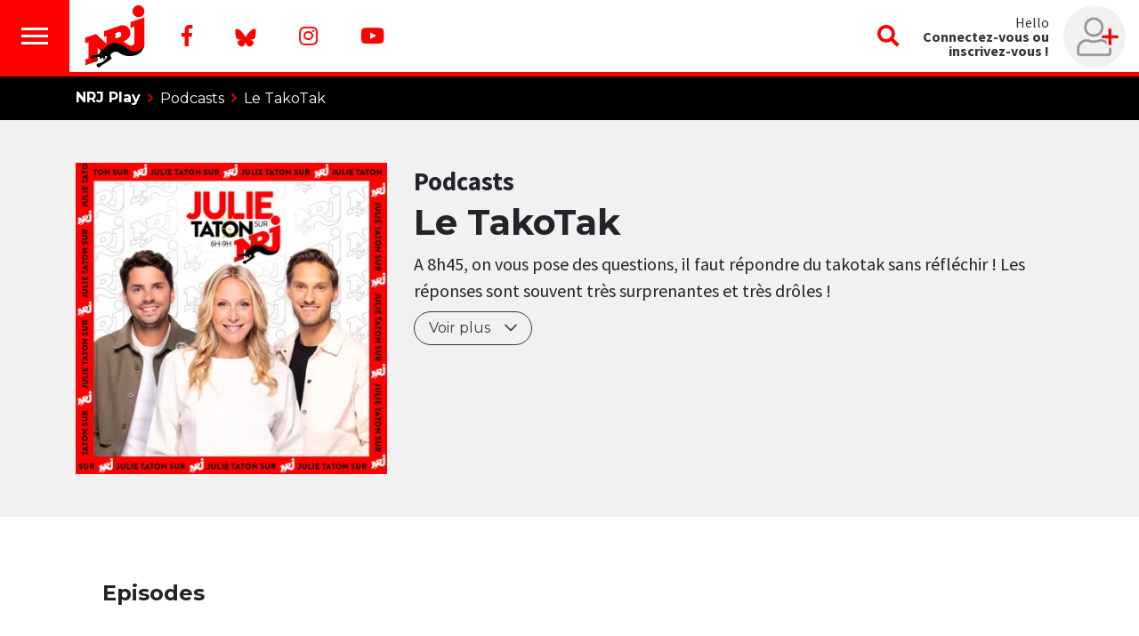

--- FILE ---
content_type: application/javascript
request_url: https://www.nrj.be/build/site.b57dae37.js.pagespeed.ce.Ywxlpi_zDF.js
body_size: 200242
content:
/*! For license information please see site.b57dae37.js.LICENSE.txt */
(self.webpackChunk=self.webpackChunk||[]).push([[641],{3278:(e,t,n)=>{var i=n(9755),s=n(9755);function r(e){return r="function"==typeof Symbol&&"symbol"==typeof Symbol.iterator?function(e){return typeof e}:function(e){return e&&"function"==typeof Symbol&&e.constructor===Symbol&&e!==Symbol.prototype?"symbol":typeof e},r(e)}n(7042),n(7658),n(7327),n(1539),n(6977),n(9600),n(9826),n(1249),n(4916),n(5306),n(9653),n(4603),n(8450),n(8386),n(9714),n(2564),n(3710),n(561),n(2222),n(8309),n(2772),n(4678),n(6210),n(8674),n(4723),n(1703),n(6647),n(2526),n(1817),n(2165),n(6992),n(8783),n(3948),function(e,t,n,s){function a(t,n){this.settings=null,this.options=e.extend({},a.Defaults,n),this.$element=e(t),this._handlers={},this._plugins={},this._supress={},this._current=null,this._speed=null,this._coordinates=[],this._breakpoint=null,this._width=null,this._items=[],this._clones=[],this._mergers=[],this._widths=[],this._invalidated={},this._pipe=[],this._drag={time:null,target:null,pointer:null,stage:{start:null,current:null},direction:null},this._states={current:{},tags:{initializing:["busy"],animating:["busy"],dragging:["interacting"]}},e.each(["onResize","onThrottledResize"],e.proxy((function(t,n){this._handlers[n]=e.proxy(this[n],this)}),this)),e.each(a.Plugins,e.proxy((function(e,t){this._plugins[e.charAt(0).toLowerCase()+e.slice(1)]=new t(this)}),this)),e.each(a.Workers,e.proxy((function(t,n){this._pipe.push({filter:n.filter,run:e.proxy(n.run,this)})}),this)),this.setup(),this.initialize()}a.Defaults={items:3,loop:!1,center:!1,rewind:!1,checkVisibility:!0,mouseDrag:!0,touchDrag:!0,pullDrag:!0,freeDrag:!1,margin:0,stagePadding:0,merge:!1,mergeFit:!0,autoWidth:!1,startPosition:0,rtl:!1,smartSpeed:250,fluidSpeed:!1,dragEndSpeed:!1,responsive:{},responsiveRefreshRate:200,responsiveBaseElement:t,fallbackEasing:"swing",slideTransition:"",info:!1,nestedItemSelector:!1,itemElement:"div",stageElement:"div",refreshClass:"owl-refresh",loadedClass:"owl-loaded",loadingClass:"owl-loading",rtlClass:"owl-rtl",responsiveClass:"owl-responsive",dragClass:"owl-drag",itemClass:"owl-item",stageClass:"owl-stage",stageOuterClass:"owl-stage-outer",grabClass:"owl-grab"},a.Width={Default:"default",Inner:"inner",Outer:"outer"},a.Type={Event:"event",State:"state"},a.Plugins={},a.Workers=[{filter:["width","settings"],run:function(){this._width=this.$element.width()}},{filter:["width","items","settings"],run:function(e){e.current=this._items&&this._items[this.relative(this._current)]}},{filter:["items","settings"],run:function(){this.$stage.children(".cloned").remove()}},{filter:["width","items","settings"],run:function(e){var t=this.settings.margin||"",n=!this.settings.autoWidth,i=this.settings.rtl,s={width:"auto","margin-left":i?t:"","margin-right":i?"":t};!n&&this.$stage.children().css(s),e.css=s}},{filter:["width","items","settings"],run:function(e){var t=(this.width()/this.settings.items).toFixed(3)-this.settings.margin,n=null,i=this._items.length,s=!this.settings.autoWidth,r=[];for(e.items={merge:!1,width:t};i--;)n=this._mergers[i],n=this.settings.mergeFit&&Math.min(n,this.settings.items)||n,e.items.merge=n>1||e.items.merge,r[i]=s?t*n:this._items[i].width();this._widths=r}},{filter:["items","settings"],run:function(){var t=[],n=this._items,i=this.settings,s=Math.max(2*i.items,4),r=2*Math.ceil(n.length/2),a=i.loop&&n.length?i.rewind?s:Math.max(s,r):0,o="",d="";for(a/=2;a>0;)t.push(this.normalize(t.length/2,!0)),o+=n[t[t.length-1]][0].outerHTML,t.push(this.normalize(n.length-1-(t.length-1)/2,!0)),d=n[t[t.length-1]][0].outerHTML+d,a-=1;this._clones=t,e(o).addClass("cloned").appendTo(this.$stage),e(d).addClass("cloned").prependTo(this.$stage)}},{filter:["width","items","settings"],run:function(){for(var e=this.settings.rtl?1:-1,t=this._clones.length+this._items.length,n=-1,i=0,s=0,r=[];++n<t;)i=r[n-1]||0,s=this._widths[this.relative(n)]+this.settings.margin,r.push(i+s*e);this._coordinates=r}},{filter:["width","items","settings"],run:function(){var e=this.settings.stagePadding,t=this._coordinates,n={width:Math.ceil(Math.abs(t[t.length-1]))+2*e,"padding-left":e||"","padding-right":e||""};this.$stage.css(n)}},{filter:["width","items","settings"],run:function(e){var t=this._coordinates.length,n=!this.settings.autoWidth,i=this.$stage.children();if(n&&e.items.merge)for(;t--;)e.css.width=this._widths[this.relative(t)],i.eq(t).css(e.css);else n&&(e.css.width=e.items.width,i.css(e.css))}},{filter:["items"],run:function(){this._coordinates.length<1&&this.$stage.removeAttr("style")}},{filter:["width","items","settings"],run:function(e){e.current=e.current?this.$stage.children().index(e.current):0,e.current=Math.max(this.minimum(),Math.min(this.maximum(),e.current)),this.reset(e.current)}},{filter:["position"],run:function(){this.animate(this.coordinates(this._current))}},{filter:["width","position","items","settings"],run:function(){var e,t,n,i,s=this.settings.rtl?1:-1,r=2*this.settings.stagePadding,a=this.coordinates(this.current())+r,o=a+this.width()*s,d=[];for(n=0,i=this._coordinates.length;n<i;n++)e=this._coordinates[n-1]||0,t=Math.abs(this._coordinates[n])+r*s,(this.op(e,"<=",a)&&this.op(e,">",o)||this.op(t,"<",a)&&this.op(t,">",o))&&d.push(n);this.$stage.children(".active").removeClass("active"),this.$stage.children(":eq("+d.join("), :eq(")+")").addClass("active"),this.$stage.children(".center").removeClass("center"),this.settings.center&&this.$stage.children().eq(this.current()).addClass("center")}}],a.prototype.initializeStage=function(){this.$stage=this.$element.find("."+this.settings.stageClass),this.$stage.length||(this.$element.addClass(this.options.loadingClass),this.$stage=e("<"+this.settings.stageElement+">",{class:this.settings.stageClass}).wrap(e("<div/>",{class:this.settings.stageOuterClass})),this.$element.append(this.$stage.parent()))},a.prototype.initializeItems=function(){var t=this.$element.find(".owl-item");if(t.length)return this._items=t.get().map((function(t){return e(t)})),this._mergers=this._items.map((function(){return 1})),void this.refresh();this.replace(this.$element.children().not(this.$stage.parent())),this.isVisible()?this.refresh():this.invalidate("width"),this.$element.removeClass(this.options.loadingClass).addClass(this.options.loadedClass)},a.prototype.initialize=function(){var e,t,n;(this.enter("initializing"),this.trigger("initialize"),this.$element.toggleClass(this.settings.rtlClass,this.settings.rtl),this.settings.autoWidth&&!this.is("pre-loading"))&&(e=this.$element.find("img"),t=this.settings.nestedItemSelector?"."+this.settings.nestedItemSelector:s,n=this.$element.children(t).width(),e.length&&n<=0&&this.preloadAutoWidthImages(e));this.initializeStage(),this.initializeItems(),this.registerEventHandlers(),this.leave("initializing"),this.trigger("initialized")},a.prototype.isVisible=function(){return!this.settings.checkVisibility||this.$element.is(":visible")},a.prototype.setup=function(){var t=this.viewport(),n=this.options.responsive,i=-1,s=null;n?(e.each(n,(function(e){e<=t&&e>i&&(i=Number(e))})),"function"==typeof(s=e.extend({},this.options,n[i])).stagePadding&&(s.stagePadding=s.stagePadding()),delete s.responsive,s.responsiveClass&&this.$element.attr("class",this.$element.attr("class").replace(new RegExp("("+this.options.responsiveClass+"-)\\S+\\s","g"),"$1"+i))):s=e.extend({},this.options),this.trigger("change",{property:{name:"settings",value:s}}),this._breakpoint=i,this.settings=s,this.invalidate("settings"),this.trigger("changed",{property:{name:"settings",value:this.settings}})},a.prototype.optionsLogic=function(){this.settings.autoWidth&&(this.settings.stagePadding=!1,this.settings.merge=!1)},a.prototype.prepare=function(t){var n=this.trigger("prepare",{content:t});return n.data||(n.data=e("<"+this.settings.itemElement+"/>").addClass(this.options.itemClass).append(t)),this.trigger("prepared",{content:n.data}),n.data},a.prototype.update=function(){for(var t=0,n=this._pipe.length,i=e.proxy((function(e){return this[e]}),this._invalidated),s={};t<n;)(this._invalidated.all||e.grep(this._pipe[t].filter,i).length>0)&&this._pipe[t].run(s),t++;this._invalidated={},!this.is("valid")&&this.enter("valid")},a.prototype.width=function(e){switch(e=e||a.Width.Default){case a.Width.Inner:case a.Width.Outer:return this._width;default:return this._width-2*this.settings.stagePadding+this.settings.margin}},a.prototype.refresh=function(){this.enter("refreshing"),this.trigger("refresh"),this.setup(),this.optionsLogic(),this.$element.addClass(this.options.refreshClass),this.update(),this.$element.removeClass(this.options.refreshClass),this.leave("refreshing"),this.trigger("refreshed")},a.prototype.onThrottledResize=function(){t.clearTimeout(this.resizeTimer),this.resizeTimer=t.setTimeout(this._handlers.onResize,this.settings.responsiveRefreshRate)},a.prototype.onResize=function(){return!!this._items.length&&(this._width!==this.$element.width()&&(!!this.isVisible()&&(this.enter("resizing"),this.trigger("resize").isDefaultPrevented()?(this.leave("resizing"),!1):(this.invalidate("width"),this.refresh(),this.leave("resizing"),void this.trigger("resized")))))},a.prototype.registerEventHandlers=function(){e.support.transition&&this.$stage.on(e.support.transition.end+".owl.core",e.proxy(this.onTransitionEnd,this)),!1!==this.settings.responsive&&this.on(t,"resize",this._handlers.onThrottledResize),this.settings.mouseDrag&&(this.$element.addClass(this.options.dragClass),this.$stage.on("mousedown.owl.core",e.proxy(this.onDragStart,this)),this.$stage.on("dragstart.owl.core selectstart.owl.core",(function(){return!1}))),this.settings.touchDrag&&(this.$stage.on("touchstart.owl.core",e.proxy(this.onDragStart,this)),this.$stage.on("touchcancel.owl.core",e.proxy(this.onDragEnd,this)))},a.prototype.onDragStart=function(t){var i=null;3!==t.which&&(e.support.transform?i={x:(i=this.$stage.css("transform").replace(/.*\(|\)| /g,"").split(","))[16===i.length?12:4],y:i[16===i.length?13:5]}:(i=this.$stage.position(),i={x:this.settings.rtl?i.left+this.$stage.width()-this.width()+this.settings.margin:i.left,y:i.top}),this.is("animating")&&(e.support.transform?this.animate(i.x):this.$stage.stop(),this.invalidate("position")),this.$element.toggleClass(this.options.grabClass,"mousedown"===t.type),this.speed(0),this._drag.time=(new Date).getTime(),this._drag.target=e(t.target),this._drag.stage.start=i,this._drag.stage.current=i,this._drag.pointer=this.pointer(t),e(n).on("mouseup.owl.core touchend.owl.core",e.proxy(this.onDragEnd,this)),e(n).one("mousemove.owl.core touchmove.owl.core",e.proxy((function(t){var i=this.difference(this._drag.pointer,this.pointer(t));e(n).on("mousemove.owl.core touchmove.owl.core",e.proxy(this.onDragMove,this)),Math.abs(i.x)<Math.abs(i.y)&&this.is("valid")||(t.preventDefault(),this.enter("dragging"),this.trigger("drag"))}),this)))},a.prototype.onDragMove=function(e){var t=null,n=null,i=null,s=this.difference(this._drag.pointer,this.pointer(e)),r=this.difference(this._drag.stage.start,s);this.is("dragging")&&(e.preventDefault(),this.settings.loop?(t=this.coordinates(this.minimum()),n=this.coordinates(this.maximum()+1)-t,r.x=((r.x-t)%n+n)%n+t):(t=this.settings.rtl?this.coordinates(this.maximum()):this.coordinates(this.minimum()),n=this.settings.rtl?this.coordinates(this.minimum()):this.coordinates(this.maximum()),i=this.settings.pullDrag?-1*s.x/5:0,r.x=Math.max(Math.min(r.x,t+i),n+i)),this._drag.stage.current=r,this.animate(r.x))},a.prototype.onDragEnd=function(t){var i=this.difference(this._drag.pointer,this.pointer(t)),s=this._drag.stage.current,r=i.x>0^this.settings.rtl?"left":"right";e(n).off(".owl.core"),this.$element.removeClass(this.options.grabClass),(0!==i.x&&this.is("dragging")||!this.is("valid"))&&(this.speed(this.settings.dragEndSpeed||this.settings.smartSpeed),this.current(this.closest(s.x,0!==i.x?r:this._drag.direction)),this.invalidate("position"),this.update(),this._drag.direction=r,(Math.abs(i.x)>3||(new Date).getTime()-this._drag.time>300)&&this._drag.target.one("click.owl.core",(function(){return!1}))),this.is("dragging")&&(this.leave("dragging"),this.trigger("dragged"))},a.prototype.closest=function(t,n){var i=-1,r=this.width(),a=this.coordinates();return this.settings.freeDrag||e.each(a,e.proxy((function(e,o){return"left"===n&&t>o-30&&t<o+30?i=e:"right"===n&&t>o-r-30&&t<o-r+30?i=e+1:this.op(t,"<",o)&&this.op(t,">",a[e+1]!==s?a[e+1]:o-r)&&(i="left"===n?e+1:e),-1===i}),this)),this.settings.loop||(this.op(t,">",a[this.minimum()])?i=t=this.minimum():this.op(t,"<",a[this.maximum()])&&(i=t=this.maximum())),i},a.prototype.animate=function(t){var n=this.speed()>0;this.is("animating")&&this.onTransitionEnd(),n&&(this.enter("animating"),this.trigger("translate")),e.support.transform3d&&e.support.transition?this.$stage.css({transform:"translate3d("+t+"px,0px,0px)",transition:this.speed()/1e3+"s"+(this.settings.slideTransition?" "+this.settings.slideTransition:"")}):n?this.$stage.animate({left:t+"px"},this.speed(),this.settings.fallbackEasing,e.proxy(this.onTransitionEnd,this)):this.$stage.css({left:t+"px"})},a.prototype.is=function(e){return this._states.current[e]&&this._states.current[e]>0},a.prototype.current=function(e){if(e===s)return this._current;if(0===this._items.length)return s;if(e=this.normalize(e),this._current!==e){var t=this.trigger("change",{property:{name:"position",value:e}});t.data!==s&&(e=this.normalize(t.data)),this._current=e,this.invalidate("position"),this.trigger("changed",{property:{name:"position",value:this._current}})}return this._current},a.prototype.invalidate=function(t){return"string"===e.type(t)&&(this._invalidated[t]=!0,this.is("valid")&&this.leave("valid")),e.map(this._invalidated,(function(e,t){return t}))},a.prototype.reset=function(e){(e=this.normalize(e))!==s&&(this._speed=0,this._current=e,this.suppress(["translate","translated"]),this.animate(this.coordinates(e)),this.release(["translate","translated"]))},a.prototype.normalize=function(e,t){var n=this._items.length,i=t?0:this._clones.length;return!this.isNumeric(e)||n<1?e=s:(e<0||e>=n+i)&&(e=((e-i/2)%n+n)%n+i/2),e},a.prototype.relative=function(e){return e-=this._clones.length/2,this.normalize(e,!0)},a.prototype.maximum=function(e){var t,n,i,s=this.settings,r=this._coordinates.length;if(s.loop)r=this._clones.length/2+this._items.length-1;else if(s.autoWidth||s.merge){if(t=this._items.length)for(n=this._items[--t].width(),i=this.$element.width();t--&&!((n+=this._items[t].width()+this.settings.margin)>i););r=t+1}else r=s.center?this._items.length-1:this._items.length-s.items;return e&&(r-=this._clones.length/2),Math.max(r,0)},a.prototype.minimum=function(e){return e?0:this._clones.length/2},a.prototype.items=function(e){return e===s?this._items.slice():(e=this.normalize(e,!0),this._items[e])},a.prototype.mergers=function(e){return e===s?this._mergers.slice():(e=this.normalize(e,!0),this._mergers[e])},a.prototype.clones=function(t){var n=this._clones.length/2,i=n+this._items.length,r=function(e){return e%2==0?i+e/2:n-(e+1)/2};return t===s?e.map(this._clones,(function(e,t){return r(t)})):e.map(this._clones,(function(e,n){return e===t?r(n):null}))},a.prototype.speed=function(e){return e!==s&&(this._speed=e),this._speed},a.prototype.coordinates=function(t){var n,i=1,r=t-1;return t===s?e.map(this._coordinates,e.proxy((function(e,t){return this.coordinates(t)}),this)):(this.settings.center?(this.settings.rtl&&(i=-1,r=t+1),n=this._coordinates[t],n+=(this.width()-n+(this._coordinates[r]||0))/2*i):n=this._coordinates[r]||0,n=Math.ceil(n))},a.prototype.duration=function(e,t,n){return 0===n?0:Math.min(Math.max(Math.abs(t-e),1),6)*Math.abs(n||this.settings.smartSpeed)},a.prototype.to=function(e,t){var n=this.current(),i=null,s=e-this.relative(n),r=(s>0)-(s<0),a=this._items.length,o=this.minimum(),d=this.maximum();this.settings.loop?(!this.settings.rewind&&Math.abs(s)>a/2&&(s+=-1*r*a),(i=(((e=n+s)-o)%a+a)%a+o)!==e&&i-s<=d&&i-s>0&&(n=i-s,e=i,this.reset(n))):e=this.settings.rewind?(e%(d+=1)+d)%d:Math.max(o,Math.min(d,e)),this.speed(this.duration(n,e,t)),this.current(e),this.isVisible()&&this.update()},a.prototype.next=function(e){e=e||!1,this.to(this.relative(this.current())+1,e)},a.prototype.prev=function(e){e=e||!1,this.to(this.relative(this.current())-1,e)},a.prototype.onTransitionEnd=function(e){if(e!==s&&(e.stopPropagation(),(e.target||e.srcElement||e.originalTarget)!==this.$stage.get(0)))return!1;this.leave("animating"),this.trigger("translated")},a.prototype.viewport=function(){var i;return this.options.responsiveBaseElement!==t?i=e(this.options.responsiveBaseElement).width():t.innerWidth?i=t.innerWidth:n.documentElement&&n.documentElement.clientWidth?i=n.documentElement.clientWidth:console.warn("Can not detect viewport width."),i},a.prototype.replace=function(t){this.$stage.empty(),this._items=[],t&&(t=t instanceof i?t:e(t)),this.settings.nestedItemSelector&&(t=t.find("."+this.settings.nestedItemSelector)),t.filter((function(){return 1===this.nodeType})).each(e.proxy((function(e,t){t=this.prepare(t),this.$stage.append(t),this._items.push(t),this._mergers.push(1*t.find("[data-merge]").addBack("[data-merge]").attr("data-merge")||1)}),this)),this.reset(this.isNumeric(this.settings.startPosition)?this.settings.startPosition:0),this.invalidate("items")},a.prototype.add=function(t,n){var r=this.relative(this._current);n=n===s?this._items.length:this.normalize(n,!0),t=t instanceof i?t:e(t),this.trigger("add",{content:t,position:n}),t=this.prepare(t),0===this._items.length||n===this._items.length?(0===this._items.length&&this.$stage.append(t),0!==this._items.length&&this._items[n-1].after(t),this._items.push(t),this._mergers.push(1*t.find("[data-merge]").addBack("[data-merge]").attr("data-merge")||1)):(this._items[n].before(t),this._items.splice(n,0,t),this._mergers.splice(n,0,1*t.find("[data-merge]").addBack("[data-merge]").attr("data-merge")||1)),this._items[r]&&this.reset(this._items[r].index()),this.invalidate("items"),this.trigger("added",{content:t,position:n})},a.prototype.remove=function(e){(e=this.normalize(e,!0))!==s&&(this.trigger("remove",{content:this._items[e],position:e}),this._items[e].remove(),this._items.splice(e,1),this._mergers.splice(e,1),this.invalidate("items"),this.trigger("removed",{content:null,position:e}))},a.prototype.preloadAutoWidthImages=function(t){t.each(e.proxy((function(t,n){this.enter("pre-loading"),n=e(n),e(new Image).one("load",e.proxy((function(e){n.attr("src",e.target.src),n.css("opacity",1),this.leave("pre-loading"),!this.is("pre-loading")&&!this.is("initializing")&&this.refresh()}),this)).attr("src",n.attr("src")||n.attr("data-src")||n.attr("data-src-retina"))}),this))},a.prototype.destroy=function(){for(var i in this.$element.off(".owl.core"),this.$stage.off(".owl.core"),e(n).off(".owl.core"),!1!==this.settings.responsive&&(t.clearTimeout(this.resizeTimer),this.off(t,"resize",this._handlers.onThrottledResize)),this._plugins)this._plugins[i].destroy();this.$stage.children(".cloned").remove(),this.$stage.unwrap(),this.$stage.children().contents().unwrap(),this.$stage.children().unwrap(),this.$stage.remove(),this.$element.removeClass(this.options.refreshClass).removeClass(this.options.loadingClass).removeClass(this.options.loadedClass).removeClass(this.options.rtlClass).removeClass(this.options.dragClass).removeClass(this.options.grabClass).attr("class",this.$element.attr("class").replace(new RegExp(this.options.responsiveClass+"-\\S+\\s","g"),"")).removeData("owl.carousel")},a.prototype.op=function(e,t,n){var i=this.settings.rtl;switch(t){case"<":return i?e>n:e<n;case">":return i?e<n:e>n;case">=":return i?e<=n:e>=n;case"<=":return i?e>=n:e<=n}},a.prototype.on=function(e,t,n,i){e.addEventListener?e.addEventListener(t,n,i):e.attachEvent&&e.attachEvent("on"+t,n)},a.prototype.off=function(e,t,n,i){e.removeEventListener?e.removeEventListener(t,n,i):e.detachEvent&&e.detachEvent("on"+t,n)},a.prototype.trigger=function(t,n,i,s,r){var o={item:{count:this._items.length,index:this.current()}},d=e.camelCase(e.grep(["on",t,i],(function(e){return e})).join("-").toLowerCase()),l=e.Event([t,"owl",i||"carousel"].join(".").toLowerCase(),e.extend({relatedTarget:this},o,n));return this._supress[t]||(e.each(this._plugins,(function(e,t){t.onTrigger&&t.onTrigger(l)})),this.register({type:a.Type.Event,name:t}),this.$element.trigger(l),this.settings&&"function"==typeof this.settings[d]&&this.settings[d].call(this,l)),l},a.prototype.enter=function(t){e.each([t].concat(this._states.tags[t]||[]),e.proxy((function(e,t){this._states.current[t]===s&&(this._states.current[t]=0),this._states.current[t]++}),this))},a.prototype.leave=function(t){e.each([t].concat(this._states.tags[t]||[]),e.proxy((function(e,t){this._states.current[t]--}),this))},a.prototype.register=function(t){if(t.type===a.Type.Event){if(e.event.special[t.name]||(e.event.special[t.name]={}),!e.event.special[t.name].owl){var n=e.event.special[t.name]._default;e.event.special[t.name]._default=function(e){return!n||!n.apply||e.namespace&&-1!==e.namespace.indexOf("owl")?e.namespace&&e.namespace.indexOf("owl")>-1:n.apply(this,arguments)},e.event.special[t.name].owl=!0}}else t.type===a.Type.State&&(this._states.tags[t.name]?this._states.tags[t.name]=this._states.tags[t.name].concat(t.tags):this._states.tags[t.name]=t.tags,this._states.tags[t.name]=e.grep(this._states.tags[t.name],e.proxy((function(n,i){return e.inArray(n,this._states.tags[t.name])===i}),this)))},a.prototype.suppress=function(t){e.each(t,e.proxy((function(e,t){this._supress[t]=!0}),this))},a.prototype.release=function(t){e.each(t,e.proxy((function(e,t){delete this._supress[t]}),this))},a.prototype.pointer=function(e){var n={x:null,y:null};return(e=(e=e.originalEvent||e||t.event).touches&&e.touches.length?e.touches[0]:e.changedTouches&&e.changedTouches.length?e.changedTouches[0]:e).pageX?(n.x=e.pageX,n.y=e.pageY):(n.x=e.clientX,n.y=e.clientY),n},a.prototype.isNumeric=function(e){return!isNaN(parseFloat(e))},a.prototype.difference=function(e,t){return{x:e.x-t.x,y:e.y-t.y}},e.fn.owlCarousel=function(t){var n=Array.prototype.slice.call(arguments,1);return this.each((function(){var i=e(this),s=i.data("owl.carousel");s||(s=new a(this,"object"==r(t)&&t),i.data("owl.carousel",s),e.each(["next","prev","to","destroy","refresh","replace","add","remove"],(function(t,n){s.register({type:a.Type.Event,name:n}),s.$element.on(n+".owl.carousel.core",e.proxy((function(e){e.namespace&&e.relatedTarget!==this&&(this.suppress([n]),s[n].apply(this,[].slice.call(arguments,1)),this.release([n]))}),s))}))),"string"==typeof t&&"_"!==t.charAt(0)&&s[t].apply(s,n)}))},e.fn.owlCarousel.Constructor=a}(window.Zepto||s,window,document),function(e,t,n,i){var s=function t(n){this._core=n,this._interval=null,this._visible=null,this._handlers={"initialized.owl.carousel":e.proxy((function(e){e.namespace&&this._core.settings.autoRefresh&&this.watch()}),this)},this._core.options=e.extend({},t.Defaults,this._core.options),this._core.$element.on(this._handlers)};s.Defaults={autoRefresh:!0,autoRefreshInterval:500},s.prototype.watch=function(){this._interval||(this._visible=this._core.isVisible(),this._interval=t.setInterval(e.proxy(this.refresh,this),this._core.settings.autoRefreshInterval))},s.prototype.refresh=function(){this._core.isVisible()!==this._visible&&(this._visible=!this._visible,this._core.$element.toggleClass("owl-hidden",!this._visible),this._visible&&this._core.invalidate("width")&&this._core.refresh())},s.prototype.destroy=function(){var e,n;for(e in t.clearInterval(this._interval),this._handlers)this._core.$element.off(e,this._handlers[e]);for(n in Object.getOwnPropertyNames(this))"function"!=typeof this[n]&&(this[n]=null)},e.fn.owlCarousel.Constructor.Plugins.AutoRefresh=s}(window.Zepto||s,window,document),function(e,t,n,i){var s=function t(n){this._core=n,this._loaded=[],this._handlers={"initialized.owl.carousel change.owl.carousel resized.owl.carousel":e.proxy((function(t){if(t.namespace&&this._core.settings&&this._core.settings.lazyLoad&&(t.property&&"position"==t.property.name||"initialized"==t.type)){var n=this._core.settings,i=n.center&&Math.ceil(n.items/2)||n.items,s=n.center&&-1*i||0,r=(t.property&&undefined!==t.property.value?t.property.value:this._core.current())+s,a=this._core.clones().length,o=e.proxy((function(e,t){this.load(t)}),this);for(n.lazyLoadEager>0&&(i+=n.lazyLoadEager,n.loop&&(r-=n.lazyLoadEager,i++));s++<i;)this.load(a/2+this._core.relative(r)),a&&e.each(this._core.clones(this._core.relative(r)),o),r++}}),this)},this._core.options=e.extend({},t.Defaults,this._core.options),this._core.$element.on(this._handlers)};s.Defaults={lazyLoad:!1,lazyLoadEager:0},s.prototype.load=function(n){var i=this._core.$stage.children().eq(n),s=i&&i.find(".owl-lazy");!s||e.inArray(i.get(0),this._loaded)>-1||(s.each(e.proxy((function(n,i){var s,r=e(i),a=t.devicePixelRatio>1&&r.attr("data-src-retina")||r.attr("data-src")||r.attr("data-srcset");this._core.trigger("load",{element:r,url:a},"lazy"),r.is("img")?r.one("load.owl.lazy",e.proxy((function(){r.css("opacity",1),this._core.trigger("loaded",{element:r,url:a},"lazy")}),this)).attr("src",a):r.is("source")?r.one("load.owl.lazy",e.proxy((function(){this._core.trigger("loaded",{element:r,url:a},"lazy")}),this)).attr("srcset",a):((s=new Image).onload=e.proxy((function(){r.css({"background-image":'url("'+a+'")',opacity:"1"}),this._core.trigger("loaded",{element:r,url:a},"lazy")}),this),s.src=a)}),this)),this._loaded.push(i.get(0)))},s.prototype.destroy=function(){var e,t;for(e in this.handlers)this._core.$element.off(e,this.handlers[e]);for(t in Object.getOwnPropertyNames(this))"function"!=typeof this[t]&&(this[t]=null)},e.fn.owlCarousel.Constructor.Plugins.Lazy=s}(window.Zepto||s,window,document),function(e,t,n,i){var s=function n(i){this._core=i,this._previousHeight=null,this._handlers={"initialized.owl.carousel refreshed.owl.carousel":e.proxy((function(e){e.namespace&&this._core.settings.autoHeight&&this.update()}),this),"changed.owl.carousel":e.proxy((function(e){e.namespace&&this._core.settings.autoHeight&&"position"===e.property.name&&this.update()}),this),"loaded.owl.lazy":e.proxy((function(e){e.namespace&&this._core.settings.autoHeight&&e.element.closest("."+this._core.settings.itemClass).index()===this._core.current()&&this.update()}),this)},this._core.options=e.extend({},n.Defaults,this._core.options),this._core.$element.on(this._handlers),this._intervalId=null;var s=this;e(t).on("load",(function(){s._core.settings.autoHeight&&s.update()})),e(t).resize((function(){s._core.settings.autoHeight&&(null!=s._intervalId&&clearTimeout(s._intervalId),s._intervalId=setTimeout((function(){s.update()}),250))}))};s.Defaults={autoHeight:!1,autoHeightClass:"owl-height"},s.prototype.update=function(){var t=this._core._current,n=t+this._core.settings.items,i=this._core.settings.lazyLoad,s=this._core.$stage.children().toArray().slice(t,n),r=[],a=0;e.each(s,(function(t,n){r.push(e(n).height())})),(a=Math.max.apply(null,r))<=1&&i&&this._previousHeight&&(a=this._previousHeight),this._previousHeight=a,this._core.$stage.parent().height(a).addClass(this._core.settings.autoHeightClass)},s.prototype.destroy=function(){var e,t;for(e in this._handlers)this._core.$element.off(e,this._handlers[e]);for(t in Object.getOwnPropertyNames(this))"function"!=typeof this[t]&&(this[t]=null)},e.fn.owlCarousel.Constructor.Plugins.AutoHeight=s}(window.Zepto||s,window,document),function(e,t,n,i){var s=function t(n){this._core=n,this._videos={},this._playing=null,this._handlers={"initialized.owl.carousel":e.proxy((function(e){e.namespace&&this._core.register({type:"state",name:"playing",tags:["interacting"]})}),this),"resize.owl.carousel":e.proxy((function(e){e.namespace&&this._core.settings.video&&this.isInFullScreen()&&e.preventDefault()}),this),"refreshed.owl.carousel":e.proxy((function(e){e.namespace&&this._core.is("resizing")&&this._core.$stage.find(".cloned .owl-video-frame").remove()}),this),"changed.owl.carousel":e.proxy((function(e){e.namespace&&"position"===e.property.name&&this._playing&&this.stop()}),this),"prepared.owl.carousel":e.proxy((function(t){if(t.namespace){var n=e(t.content).find(".owl-video");n.length&&(n.css("display","none"),this.fetch(n,e(t.content)))}}),this)},this._core.options=e.extend({},t.Defaults,this._core.options),this._core.$element.on(this._handlers),this._core.$element.on("click.owl.video",".owl-video-play-icon",e.proxy((function(e){this.play(e)}),this))};s.Defaults={video:!1,videoHeight:!1,videoWidth:!1},s.prototype.fetch=function(e,t){var n=e.attr("data-vimeo-id")?"vimeo":e.attr("data-vzaar-id")?"vzaar":"youtube",i=e.attr("data-vimeo-id")||e.attr("data-youtube-id")||e.attr("data-vzaar-id"),s=e.attr("data-width")||this._core.settings.videoWidth,r=e.attr("data-height")||this._core.settings.videoHeight,a=e.attr("href");if(!a)throw new Error("Missing video URL.");if((i=a.match(/(http:|https:|)\/\/(player.|www.|app.)?(vimeo\.com|youtu(be\.com|\.be|be\.googleapis\.com|be\-nocookie\.com)|vzaar\.com)\/(video\/|videos\/|embed\/|channels\/.+\/|groups\/.+\/|watch\?v=|v\/)?([A-Za-z0-9._%-]*)(\&\S+)?/))[3].indexOf("youtu")>-1)n="youtube";else if(i[3].indexOf("vimeo")>-1)n="vimeo";else{if(!(i[3].indexOf("vzaar")>-1))throw new Error("Video URL not supported.");n="vzaar"}i=i[6],this._videos[a]={type:n,id:i,width:s,height:r},t.attr("data-video",a),this.thumbnail(e,this._videos[a])},s.prototype.thumbnail=function(t,n){var i,s,r=n.width&&n.height?"width:"+n.width+"px;height:"+n.height+"px;":"",a=t.find("img"),o="src",d="",l=this._core.settings,u=function(n){'<div class="owl-video-play-icon"></div>',i=l.lazyLoad?e("<div/>",{class:"owl-video-tn "+d,srcType:n}):e("<div/>",{class:"owl-video-tn",style:"opacity:1;background-image:url("+n+")"}),t.after(i),t.after('<div class="owl-video-play-icon"></div>')};if(t.wrap(e("<div/>",{class:"owl-video-wrapper",style:r})),this._core.settings.lazyLoad&&(o="data-src",d="owl-lazy"),a.length)return u(a.attr(o)),a.remove(),!1;"youtube"===n.type?(s="//img.youtube.com/vi/"+n.id+"/hqdefault.jpg",u(s)):"vimeo"===n.type?e.ajax({type:"GET",url:"//vimeo.com/api/v2/video/"+n.id+".json",jsonp:"callback",dataType:"jsonp",success:function(e){s=e[0].thumbnail_large,u(s)}}):"vzaar"===n.type&&e.ajax({type:"GET",url:"//vzaar.com/api/videos/"+n.id+".json",jsonp:"callback",dataType:"jsonp",success:function(e){s=e.framegrab_url,u(s)}})},s.prototype.stop=function(){this._core.trigger("stop",null,"video"),this._playing.find(".owl-video-frame").remove(),this._playing.removeClass("owl-video-playing"),this._playing=null,this._core.leave("playing"),this._core.trigger("stopped",null,"video")},s.prototype.play=function(t){var n,i=e(t.target).closest("."+this._core.settings.itemClass),s=this._videos[i.attr("data-video")],r=s.width||"100%",a=s.height||this._core.$stage.height();this._playing||(this._core.enter("playing"),this._core.trigger("play",null,"video"),i=this._core.items(this._core.relative(i.index())),this._core.reset(i.index()),(n=e('<iframe frameborder="0" allowfullscreen mozallowfullscreen webkitAllowFullScreen ></iframe>')).attr("height",a),n.attr("width",r),"youtube"===s.type?n.attr("src","//www.youtube.com/embed/"+s.id+"?autoplay=1&rel=0&v="+s.id):"vimeo"===s.type?n.attr("src","//player.vimeo.com/video/"+s.id+"?autoplay=1"):"vzaar"===s.type&&n.attr("src","//view.vzaar.com/"+s.id+"/player?autoplay=true"),e(n).wrap('<div class="owl-video-frame" />').insertAfter(i.find(".owl-video")),this._playing=i.addClass("owl-video-playing"))},s.prototype.isInFullScreen=function(){var t=n.fullscreenElement||n.mozFullScreenElement||n.webkitFullscreenElement;return t&&e(t).parent().hasClass("owl-video-frame")},s.prototype.destroy=function(){var e,t;for(e in this._core.$element.off("click.owl.video"),this._handlers)this._core.$element.off(e,this._handlers[e]);for(t in Object.getOwnPropertyNames(this))"function"!=typeof this[t]&&(this[t]=null)},e.fn.owlCarousel.Constructor.Plugins.Video=s}(window.Zepto||s,window,document),function(e,t,n,i){var s=function t(n){this.core=n,this.core.options=e.extend({},t.Defaults,this.core.options),this.swapping=!0,this.previous=i,this.next=i,this.handlers={"change.owl.carousel":e.proxy((function(e){e.namespace&&"position"==e.property.name&&(this.previous=this.core.current(),this.next=e.property.value)}),this),"drag.owl.carousel dragged.owl.carousel translated.owl.carousel":e.proxy((function(e){e.namespace&&(this.swapping="translated"==e.type)}),this),"translate.owl.carousel":e.proxy((function(e){e.namespace&&this.swapping&&(this.core.options.animateOut||this.core.options.animateIn)&&this.swap()}),this)},this.core.$element.on(this.handlers)};s.Defaults={animateOut:!1,animateIn:!1},s.prototype.swap=function(){if(1===this.core.settings.items&&e.support.animation&&e.support.transition){this.core.speed(0);var t,n=e.proxy(this.clear,this),i=this.core.$stage.children().eq(this.previous),s=this.core.$stage.children().eq(this.next),r=this.core.settings.animateIn,a=this.core.settings.animateOut;this.core.current()!==this.previous&&(a&&(t=this.core.coordinates(this.previous)-this.core.coordinates(this.next),i.one(e.support.animation.end,n).css({left:t+"px"}).addClass("animated owl-animated-out").addClass(a)),r&&s.one(e.support.animation.end,n).addClass("animated owl-animated-in").addClass(r))}},s.prototype.clear=function(t){e(t.target).css({left:""}).removeClass("animated owl-animated-out owl-animated-in").removeClass(this.core.settings.animateIn).removeClass(this.core.settings.animateOut),this.core.onTransitionEnd()},s.prototype.destroy=function(){var e,t;for(e in this.handlers)this.core.$element.off(e,this.handlers[e]);for(t in Object.getOwnPropertyNames(this))"function"!=typeof this[t]&&(this[t]=null)},e.fn.owlCarousel.Constructor.Plugins.Animate=s}(window.Zepto||s,window,document),function(e,t,n,i){var s=function t(n){this._core=n,this._call=null,this._time=0,this._timeout=0,this._paused=!0,this._handlers={"changed.owl.carousel":e.proxy((function(e){e.namespace&&"settings"===e.property.name?this._core.settings.autoplay?this.play():this.stop():e.namespace&&"position"===e.property.name&&this._paused&&(this._time=0)}),this),"initialized.owl.carousel":e.proxy((function(e){e.namespace&&this._core.settings.autoplay&&this.play()}),this),"play.owl.autoplay":e.proxy((function(e,t,n){e.namespace&&this.play(t,n)}),this),"stop.owl.autoplay":e.proxy((function(e){e.namespace&&this.stop()}),this),"mouseover.owl.autoplay":e.proxy((function(){this._core.settings.autoplayHoverPause&&this._core.is("rotating")&&this.pause()}),this),"mouseleave.owl.autoplay":e.proxy((function(){this._core.settings.autoplayHoverPause&&this._core.is("rotating")&&this.play()}),this),"touchstart.owl.core":e.proxy((function(){this._core.settings.autoplayHoverPause&&this._core.is("rotating")&&this.pause()}),this),"touchend.owl.core":e.proxy((function(){this._core.settings.autoplayHoverPause&&this.play()}),this)},this._core.$element.on(this._handlers),this._core.options=e.extend({},t.Defaults,this._core.options)};s.Defaults={autoplay:!1,autoplayTimeout:5e3,autoplayHoverPause:!1,autoplaySpeed:!1},s.prototype._next=function(i){this._call=t.setTimeout(e.proxy(this._next,this,i),this._timeout*(Math.round(this.read()/this._timeout)+1)-this.read()),this._core.is("interacting")||n.hidden||this._core.next(i||this._core.settings.autoplaySpeed)},s.prototype.read=function(){return(new Date).getTime()-this._time},s.prototype.play=function(n,i){var s;this._core.is("rotating")||this._core.enter("rotating"),n=n||this._core.settings.autoplayTimeout,s=Math.min(this._time%(this._timeout||n),n),this._paused?(this._time=this.read(),this._paused=!1):t.clearTimeout(this._call),this._time+=this.read()%n-s,this._timeout=n,this._call=t.setTimeout(e.proxy(this._next,this,i),n-s)},s.prototype.stop=function(){this._core.is("rotating")&&(this._time=0,this._paused=!0,t.clearTimeout(this._call),this._core.leave("rotating"))},s.prototype.pause=function(){this._core.is("rotating")&&!this._paused&&(this._time=this.read(),this._paused=!0,t.clearTimeout(this._call))},s.prototype.destroy=function(){var e,t;for(e in this.stop(),this._handlers)this._core.$element.off(e,this._handlers[e]);for(t in Object.getOwnPropertyNames(this))"function"!=typeof this[t]&&(this[t]=null)},e.fn.owlCarousel.Constructor.Plugins.autoplay=s}(window.Zepto||s,window,document),function(e,t,n,i){"use strict";var s=function t(n){this._core=n,this._initialized=!1,this._pages=[],this._controls={},this._templates=[],this.$element=this._core.$element,this._overrides={next:this._core.next,prev:this._core.prev,to:this._core.to},this._handlers={"prepared.owl.carousel":e.proxy((function(t){t.namespace&&this._core.settings.dotsData&&this._templates.push('<div class="'+this._core.settings.dotClass+'">'+e(t.content).find("[data-dot]").addBack("[data-dot]").attr("data-dot")+"</div>")}),this),"added.owl.carousel":e.proxy((function(e){e.namespace&&this._core.settings.dotsData&&this._templates.splice(e.position,0,this._templates.pop())}),this),"remove.owl.carousel":e.proxy((function(e){e.namespace&&this._core.settings.dotsData&&this._templates.splice(e.position,1)}),this),"changed.owl.carousel":e.proxy((function(e){e.namespace&&"position"==e.property.name&&this.draw()}),this),"initialized.owl.carousel":e.proxy((function(e){e.namespace&&!this._initialized&&(this._core.trigger("initialize",null,"navigation"),this.initialize(),this.update(),this.draw(),this._initialized=!0,this._core.trigger("initialized",null,"navigation"))}),this),"refreshed.owl.carousel":e.proxy((function(e){e.namespace&&this._initialized&&(this._core.trigger("refresh",null,"navigation"),this.update(),this.draw(),this._core.trigger("refreshed",null,"navigation"))}),this)},this._core.options=e.extend({},t.Defaults,this._core.options),this.$element.on(this._handlers)};s.Defaults={nav:!1,navText:['<span aria-label="Previous">&#x2039;</span>','<span aria-label="Next">&#x203a;</span>'],navSpeed:!1,navElement:'button type="button" role="presentation"',navContainer:!1,navContainerClass:"owl-nav",navClass:["owl-prev","owl-next"],slideBy:1,dotClass:"owl-dot",dotsClass:"owl-dots",dots:!0,dotsEach:!1,dotsData:!1,dotsSpeed:!1,dotsContainer:!1},s.prototype.initialize=function(){var t,n=this._core.settings;for(t in this._controls.$relative=(n.navContainer?e(n.navContainer):e("<div>").addClass(n.navContainerClass).appendTo(this.$element)).addClass("disabled"),this._controls.$previous=e("<"+n.navElement+">").addClass(n.navClass[0]).html(n.navText[0]).prependTo(this._controls.$relative).on("click",e.proxy((function(e){this.prev(n.navSpeed)}),this)),this._controls.$next=e("<"+n.navElement+">").addClass(n.navClass[1]).html(n.navText[1]).appendTo(this._controls.$relative).on("click",e.proxy((function(e){this.next(n.navSpeed)}),this)),n.dotsData||(this._templates=[e('<button role="button">').addClass(n.dotClass).append(e("<span>")).prop("outerHTML")]),this._controls.$absolute=(n.dotsContainer?e(n.dotsContainer):e("<div>").addClass(n.dotsClass).appendTo(this.$element)).addClass("disabled"),this._controls.$absolute.on("click","button",e.proxy((function(t){var i=e(t.target).parent().is(this._controls.$absolute)?e(t.target).index():e(t.target).parent().index();t.preventDefault(),this.to(i,n.dotsSpeed)}),this)),this._overrides)this._core[t]=e.proxy(this[t],this)},s.prototype.destroy=function(){var e,t,n,i,s;for(e in s=this._core.settings,this._handlers)this.$element.off(e,this._handlers[e]);for(t in this._controls)"$relative"===t&&s.navContainer?this._controls[t].html(""):this._controls[t].remove();for(i in this.overides)this._core[i]=this._overrides[i];for(n in Object.getOwnPropertyNames(this))"function"!=typeof this[n]&&(this[n]=null)},s.prototype.update=function(){var e,t,n=this._core.clones().length/2,i=n+this._core.items().length,s=this._core.maximum(!0),r=this._core.settings,a=r.center||r.autoWidth||r.dotsData?1:r.dotsEach||r.items;if("page"!==r.slideBy&&(r.slideBy=Math.min(r.slideBy,r.items)),r.dots||"page"==r.slideBy)for(this._pages=[],e=n,t=0,0;e<i;e++){if(t>=a||0===t){if(this._pages.push({start:Math.min(s,e-n),end:e-n+a-1}),Math.min(s,e-n)===s)break;t=0}t+=this._core.mergers(this._core.relative(e))}},s.prototype.draw=function(){var t,n=this._core.settings,i=this._core.items().length<=n.items,s=this._core.relative(this._core.current()),r=n.loop||n.rewind;this._controls.$relative.toggleClass("disabled",!n.nav||i),n.nav&&(this._controls.$previous.toggleClass("disabled",!r&&s<=this._core.minimum(!0)),this._controls.$next.toggleClass("disabled",!r&&s>=this._core.maximum(!0))),this._controls.$absolute.toggleClass("disabled",!n.dots||i),n.dots&&(t=this._pages.length-this._controls.$absolute.children().length,n.dotsData&&0!==t?this._controls.$absolute.html(this._templates.join("")):t>0?this._controls.$absolute.append(new Array(t+1).join(this._templates[0])):t<0&&this._controls.$absolute.children().slice(t).remove(),this._controls.$absolute.find(".active").removeClass("active"),this._controls.$absolute.children().eq(e.inArray(this.current(),this._pages)).addClass("active"))},s.prototype.onTrigger=function(t){var n=this._core.settings;t.page={index:e.inArray(this.current(),this._pages),count:this._pages.length,size:n&&(n.center||n.autoWidth||n.dotsData?1:n.dotsEach||n.items)}},s.prototype.current=function(){var t=this._core.relative(this._core.current());return e.grep(this._pages,e.proxy((function(e,n){return e.start<=t&&e.end>=t}),this)).pop()},s.prototype.getPosition=function(t){var n,i,s=this._core.settings;return"page"==s.slideBy?(n=e.inArray(this.current(),this._pages),i=this._pages.length,t?++n:--n,n=this._pages[(n%i+i)%i].start):(n=this._core.relative(this._core.current()),i=this._core.items().length,t?n+=s.slideBy:n-=s.slideBy),n},s.prototype.next=function(t){e.proxy(this._overrides.to,this._core)(this.getPosition(!0),t)},s.prototype.prev=function(t){e.proxy(this._overrides.to,this._core)(this.getPosition(!1),t)},s.prototype.to=function(t,n,i){var s;!i&&this._pages.length?(s=this._pages.length,e.proxy(this._overrides.to,this._core)(this._pages[(t%s+s)%s].start,n)):e.proxy(this._overrides.to,this._core)(t,n)},e.fn.owlCarousel.Constructor.Plugins.Navigation=s}(window.Zepto||s,window,document),function(e,t,n,i){"use strict";var s=function n(i){this._core=i,this._hashes={},this.$element=this._core.$element,this._handlers={"initialized.owl.carousel":e.proxy((function(n){n.namespace&&"URLHash"===this._core.settings.startPosition&&e(t).trigger("hashchange.owl.navigation")}),this),"prepared.owl.carousel":e.proxy((function(t){if(t.namespace){var n=e(t.content).find("[data-hash]").addBack("[data-hash]").attr("data-hash");if(!n)return;this._hashes[n]=t.content}}),this),"changed.owl.carousel":e.proxy((function(n){if(n.namespace&&"position"===n.property.name){var i=this._core.items(this._core.relative(this._core.current())),s=e.map(this._hashes,(function(e,t){return e===i?t:null})).join();if(!s||t.location.hash.slice(1)===s)return;t.location.hash=s}}),this)},this._core.options=e.extend({},n.Defaults,this._core.options),this.$element.on(this._handlers),e(t).on("hashchange.owl.navigation",e.proxy((function(e){var n=t.location.hash.substring(1),i=this._core.$stage.children(),s=this._hashes[n]&&i.index(this._hashes[n]);undefined!==s&&s!==this._core.current()&&this._core.to(this._core.relative(s),!1,!0)}),this))};s.Defaults={URLhashListener:!1},s.prototype.destroy=function(){var n,i;for(n in e(t).off("hashchange.owl.navigation"),this._handlers)this._core.$element.off(n,this._handlers[n]);for(i in Object.getOwnPropertyNames(this))"function"!=typeof this[i]&&(this[i]=null)},e.fn.owlCarousel.Constructor.Plugins.Hash=s}(window.Zepto||s,window,document),function(e,t,n,i){var s=e("<support>").get(0).style,r="Webkit Moz O ms".split(" "),a={transition:{end:{WebkitTransition:"webkitTransitionEnd",MozTransition:"transitionend",OTransition:"oTransitionEnd",transition:"transitionend"}},animation:{end:{WebkitAnimation:"webkitAnimationEnd",MozAnimation:"animationend",OAnimation:"oAnimationEnd",animation:"animationend"}}},o=function(){return!!u("transform")},d=function(){return!!u("perspective")},l=function(){return!!u("animation")};function u(t,n){var i=!1,a=t.charAt(0).toUpperCase()+t.slice(1);return e.each((t+" "+r.join(a+" ")+a).split(" "),(function(e,t){if(undefined!==s[t])return i=!n||t,!1})),i}function c(e){return u(e,!0)}(function(){return!!u("transition")})()&&(e.support.transition=new String(c("transition")),e.support.transition.end=a.transition.end[e.support.transition]),l()&&(e.support.animation=new String(c("animation")),e.support.animation.end=a.animation.end[e.support.animation]),o()&&(e.support.transform=new String(c("transform")),e.support.transform3d=d())}(window.Zepto||s,window,document)},458:function(e,t,n){var i,s,r,a;function o(e){return o="function"==typeof Symbol&&"symbol"==typeof Symbol.iterator?function(e){return typeof e}:function(e){return e&&"function"==typeof Symbol&&e.constructor===Symbol&&e!==Symbol.prototype?"symbol":typeof e},o(e)}n(9070),n(7941),n(2526),n(2222),n(7327),n(1539),n(5003),n(9554),n(4747),n(8011),n(4916),n(4723),n(2564),n(3210),n(4678),n(7601),n(4603),n(8450),n(8386),n(9714),n(1703),n(6647),n(4812),n(7042),n(2772),n(1058),n(7658),n(9826),n(3710),n(9600),n(2707),n(1249),n(1817),n(2165),n(6992),n(8783),n(3948),a=function(e,t,n){"use strict";function i(e,t){for(var n=0;n<t.length;n++){var i=t[n];i.enumerable=i.enumerable||!1,i.configurable=!0,"value"in i&&(i.writable=!0),Object.defineProperty(e,i.key,i)}}function s(e,t,n){return t&&i(e.prototype,t),n&&i(e,n),e}function r(e,t,n){return t in e?Object.defineProperty(e,t,{value:n,enumerable:!0,configurable:!0,writable:!0}):e[t]=n,e}function a(e){for(var t=1;t<arguments.length;t++){var n=null!=arguments[t]?arguments[t]:{},i=Object.keys(n);"function"==typeof Object.getOwnPropertySymbols&&(i=i.concat(Object.getOwnPropertySymbols(n).filter((function(e){return Object.getOwnPropertyDescriptor(n,e).enumerable})))),i.forEach((function(t){r(e,t,n[t])}))}return e}t=t&&t.hasOwnProperty("default")?t.default:t,n=n&&n.hasOwnProperty("default")?n.default:n;var d="transitionend";function l(e){var n=this,i=!1;return t(this).one(u.TRANSITION_END,(function(){i=!0})),setTimeout((function(){i||u.triggerTransitionEnd(n)}),e),this}var u={TRANSITION_END:"bsTransitionEnd",getUID:function(e){do{e+=~~(1e6*Math.random())}while(document.getElementById(e));return e},getSelectorFromElement:function(e){var t=e.getAttribute("data-target");if(!t||"#"===t){var n=e.getAttribute("href");t=n&&"#"!==n?n.trim():""}try{return document.querySelector(t)?t:null}catch(e){return null}},getTransitionDurationFromElement:function(e){if(!e)return 0;var n=t(e).css("transition-duration"),i=t(e).css("transition-delay"),s=parseFloat(n),r=parseFloat(i);return s||r?(n=n.split(",")[0],i=i.split(",")[0],1e3*(parseFloat(n)+parseFloat(i))):0},reflow:function(e){return e.offsetHeight},triggerTransitionEnd:function(e){t(e).trigger(d)},supportsTransitionEnd:function(){return Boolean(d)},isElement:function(e){return(e[0]||e).nodeType},typeCheckConfig:function(e,t,n){for(var i in n)if(Object.prototype.hasOwnProperty.call(n,i)){var s=n[i],r=t[i],a=r&&u.isElement(r)?"element":(o=r,{}.toString.call(o).match(/\s([a-z]+)/i)[1].toLowerCase());if(!new RegExp(s).test(a))throw new Error(e.toUpperCase()+': Option "'+i+'" provided type "'+a+'" but expected type "'+s+'".')}var o},findShadowRoot:function(e){if(!document.documentElement.attachShadow)return null;if("function"==typeof e.getRootNode){var t=e.getRootNode();return t instanceof ShadowRoot?t:null}return e instanceof ShadowRoot?e:e.parentNode?u.findShadowRoot(e.parentNode):null}};t.fn.emulateTransitionEnd=l,t.event.special[u.TRANSITION_END]={bindType:d,delegateType:d,handle:function(e){if(t(e.target).is(this))return e.handleObj.handler.apply(this,arguments)}};var c="alert",h="bs.alert",m="."+h,_=t.fn[c],f={CLOSE:"close"+m,CLOSED:"closed"+m,CLICK_DATA_API:"click"+m+".data-api"},p="alert",g="fade",y="show",v=function(){function e(e){this._element=e}var n=e.prototype;return n.close=function(e){var t=this._element;e&&(t=this._getRootElement(e)),this._triggerCloseEvent(t).isDefaultPrevented()||this._removeElement(t)},n.dispose=function(){t.removeData(this._element,h),this._element=null},n._getRootElement=function(e){var n=u.getSelectorFromElement(e),i=!1;return n&&(i=document.querySelector(n)),i||(i=t(e).closest("."+p)[0]),i},n._triggerCloseEvent=function(e){var n=t.Event(f.CLOSE);return t(e).trigger(n),n},n._removeElement=function(e){var n=this;if(t(e).removeClass(y),t(e).hasClass(g)){var i=u.getTransitionDurationFromElement(e);t(e).one(u.TRANSITION_END,(function(t){return n._destroyElement(e,t)})).emulateTransitionEnd(i)}else this._destroyElement(e)},n._destroyElement=function(e){t(e).detach().trigger(f.CLOSED).remove()},e._jQueryInterface=function(n){return this.each((function(){var i=t(this),s=i.data(h);s||(s=new e(this),i.data(h,s)),"close"===n&&s[n](this)}))},e._handleDismiss=function(e){return function(t){t&&t.preventDefault(),e.close(this)}},s(e,null,[{key:"VERSION",get:function(){return"4.3.1"}}]),e}();t(document).on(f.CLICK_DATA_API,'[data-dismiss="alert"]',v._handleDismiss(new v)),t.fn[c]=v._jQueryInterface,t.fn[c].Constructor=v,t.fn[c].noConflict=function(){return t.fn[c]=_,v._jQueryInterface};var M="button",b="bs.button",w="."+b,L=".data-api",Y=t.fn[M],D="active",k="btn",T="focus",x='[data-toggle^="button"]',S='[data-toggle="buttons"]',E='input:not([type="hidden"])',H=".active",j=".btn",C={CLICK_DATA_API:"click"+w+L,FOCUS_BLUR_DATA_API:"focus"+w+L+" blur"+w+L},O=function(){function e(e){this._element=e}var n=e.prototype;return n.toggle=function(){var e=!0,n=!0,i=t(this._element).closest(S)[0];if(i){var s=this._element.querySelector(E);if(s){if("radio"===s.type)if(s.checked&&this._element.classList.contains(D))e=!1;else{var r=i.querySelector(H);r&&t(r).removeClass(D)}if(e){if(s.hasAttribute("disabled")||i.hasAttribute("disabled")||s.classList.contains("disabled")||i.classList.contains("disabled"))return;s.checked=!this._element.classList.contains(D),t(s).trigger("change")}s.focus(),n=!1}}n&&this._element.setAttribute("aria-pressed",!this._element.classList.contains(D)),e&&t(this._element).toggleClass(D)},n.dispose=function(){t.removeData(this._element,b),this._element=null},e._jQueryInterface=function(n){return this.each((function(){var i=t(this).data(b);i||(i=new e(this),t(this).data(b,i)),"toggle"===n&&i[n]()}))},s(e,null,[{key:"VERSION",get:function(){return"4.3.1"}}]),e}();t(document).on(C.CLICK_DATA_API,x,(function(e){e.preventDefault();var n=e.target;t(n).hasClass(k)||(n=t(n).closest(j)),O._jQueryInterface.call(t(n),"toggle")})).on(C.FOCUS_BLUR_DATA_API,x,(function(e){var n=t(e.target).closest(j)[0];t(n).toggleClass(T,/^focus(in)?$/.test(e.type))})),t.fn[M]=O._jQueryInterface,t.fn[M].Constructor=O,t.fn[M].noConflict=function(){return t.fn[M]=Y,O._jQueryInterface};var P="carousel",A="bs.carousel",I="."+A,N=".data-api",F=t.fn[P],W={interval:5e3,keyboard:!0,slide:!1,pause:"hover",wrap:!0,touch:!0},R={interval:"(number|boolean)",keyboard:"boolean",slide:"(boolean|string)",pause:"(string|boolean)",wrap:"boolean",touch:"boolean"},z="next",$="prev",q="left",V="right",U={SLIDE:"slide"+I,SLID:"slid"+I,KEYDOWN:"keydown"+I,MOUSEENTER:"mouseenter"+I,MOUSELEAVE:"mouseleave"+I,TOUCHSTART:"touchstart"+I,TOUCHMOVE:"touchmove"+I,TOUCHEND:"touchend"+I,POINTERDOWN:"pointerdown"+I,POINTERUP:"pointerup"+I,DRAG_START:"dragstart"+I,LOAD_DATA_API:"load"+I+N,CLICK_DATA_API:"click"+I+N},B="carousel",J="active",G="slide",K="carousel-item-right",X="carousel-item-left",Z="carousel-item-next",Q="carousel-item-prev",ee="pointer-event",te=".active",ne=".active.carousel-item",ie=".carousel-item",se=".carousel-item img",re=".carousel-item-next, .carousel-item-prev",ae=".carousel-indicators",oe="[data-slide], [data-slide-to]",de='[data-ride="carousel"]',le={TOUCH:"touch",PEN:"pen"},ue=function(){function e(e,t){this._items=null,this._interval=null,this._activeElement=null,this._isPaused=!1,this._isSliding=!1,this.touchTimeout=null,this.touchStartX=0,this.touchDeltaX=0,this._config=this._getConfig(t),this._element=e,this._indicatorsElement=this._element.querySelector(ae),this._touchSupported="ontouchstart"in document.documentElement||navigator.maxTouchPoints>0,this._pointerEvent=Boolean(window.PointerEvent||window.MSPointerEvent),this._addEventListeners()}var n=e.prototype;return n.next=function(){this._isSliding||this._slide(z)},n.nextWhenVisible=function(){!document.hidden&&t(this._element).is(":visible")&&"hidden"!==t(this._element).css("visibility")&&this.next()},n.prev=function(){this._isSliding||this._slide($)},n.pause=function(e){e||(this._isPaused=!0),this._element.querySelector(re)&&(u.triggerTransitionEnd(this._element),this.cycle(!0)),clearInterval(this._interval),this._interval=null},n.cycle=function(e){e||(this._isPaused=!1),this._interval&&(clearInterval(this._interval),this._interval=null),this._config.interval&&!this._isPaused&&(this._interval=setInterval((document.visibilityState?this.nextWhenVisible:this.next).bind(this),this._config.interval))},n.to=function(e){var n=this;this._activeElement=this._element.querySelector(ne);var i=this._getItemIndex(this._activeElement);if(!(e>this._items.length-1||e<0))if(this._isSliding)t(this._element).one(U.SLID,(function(){return n.to(e)}));else{if(i===e)return this.pause(),void this.cycle();var s=e>i?z:$;this._slide(s,this._items[e])}},n.dispose=function(){t(this._element).off(I),t.removeData(this._element,A),this._items=null,this._config=null,this._element=null,this._interval=null,this._isPaused=null,this._isSliding=null,this._activeElement=null,this._indicatorsElement=null},n._getConfig=function(e){return e=a({},W,e),u.typeCheckConfig(P,e,R),e},n._handleSwipe=function(){var e=Math.abs(this.touchDeltaX);if(!(e<=40)){var t=e/this.touchDeltaX;t>0&&this.prev(),t<0&&this.next()}},n._addEventListeners=function(){var e=this;this._config.keyboard&&t(this._element).on(U.KEYDOWN,(function(t){return e._keydown(t)})),"hover"===this._config.pause&&t(this._element).on(U.MOUSEENTER,(function(t){return e.pause(t)})).on(U.MOUSELEAVE,(function(t){return e.cycle(t)})),this._config.touch&&this._addTouchEventListeners()},n._addTouchEventListeners=function(){var e=this;if(this._touchSupported){var n=function(t){e._pointerEvent&&le[t.originalEvent.pointerType.toUpperCase()]?e.touchStartX=t.originalEvent.clientX:e._pointerEvent||(e.touchStartX=t.originalEvent.touches[0].clientX)},i=function(t){e._pointerEvent&&le[t.originalEvent.pointerType.toUpperCase()]&&(e.touchDeltaX=t.originalEvent.clientX-e.touchStartX),e._handleSwipe(),"hover"===e._config.pause&&(e.pause(),e.touchTimeout&&clearTimeout(e.touchTimeout),e.touchTimeout=setTimeout((function(t){return e.cycle(t)}),500+e._config.interval))};t(this._element.querySelectorAll(se)).on(U.DRAG_START,(function(e){return e.preventDefault()})),this._pointerEvent?(t(this._element).on(U.POINTERDOWN,(function(e){return n(e)})),t(this._element).on(U.POINTERUP,(function(e){return i(e)})),this._element.classList.add(ee)):(t(this._element).on(U.TOUCHSTART,(function(e){return n(e)})),t(this._element).on(U.TOUCHMOVE,(function(t){return function(t){t.originalEvent.touches&&t.originalEvent.touches.length>1?e.touchDeltaX=0:e.touchDeltaX=t.originalEvent.touches[0].clientX-e.touchStartX}(t)})),t(this._element).on(U.TOUCHEND,(function(e){return i(e)})))}},n._keydown=function(e){if(!/input|textarea/i.test(e.target.tagName))switch(e.which){case 37:e.preventDefault(),this.prev();break;case 39:e.preventDefault(),this.next()}},n._getItemIndex=function(e){return this._items=e&&e.parentNode?[].slice.call(e.parentNode.querySelectorAll(ie)):[],this._items.indexOf(e)},n._getItemByDirection=function(e,t){var n=e===z,i=e===$,s=this._getItemIndex(t),r=this._items.length-1;if((i&&0===s||n&&s===r)&&!this._config.wrap)return t;var a=(s+(e===$?-1:1))%this._items.length;return-1===a?this._items[this._items.length-1]:this._items[a]},n._triggerSlideEvent=function(e,n){var i=this._getItemIndex(e),s=this._getItemIndex(this._element.querySelector(ne)),r=t.Event(U.SLIDE,{relatedTarget:e,direction:n,from:s,to:i});return t(this._element).trigger(r),r},n._setActiveIndicatorElement=function(e){if(this._indicatorsElement){var n=[].slice.call(this._indicatorsElement.querySelectorAll(te));t(n).removeClass(J);var i=this._indicatorsElement.children[this._getItemIndex(e)];i&&t(i).addClass(J)}},n._slide=function(e,n){var i,s,r,a=this,o=this._element.querySelector(ne),d=this._getItemIndex(o),l=n||o&&this._getItemByDirection(e,o),c=this._getItemIndex(l),h=Boolean(this._interval);if(e===z?(i=X,s=Z,r=q):(i=K,s=Q,r=V),l&&t(l).hasClass(J))this._isSliding=!1;else if(!this._triggerSlideEvent(l,r).isDefaultPrevented()&&o&&l){this._isSliding=!0,h&&this.pause(),this._setActiveIndicatorElement(l);var m=t.Event(U.SLID,{relatedTarget:l,direction:r,from:d,to:c});if(t(this._element).hasClass(G)){t(l).addClass(s),u.reflow(l),t(o).addClass(i),t(l).addClass(i);var _=parseInt(l.getAttribute("data-interval"),10);_?(this._config.defaultInterval=this._config.defaultInterval||this._config.interval,this._config.interval=_):this._config.interval=this._config.defaultInterval||this._config.interval;var f=u.getTransitionDurationFromElement(o);t(o).one(u.TRANSITION_END,(function(){t(l).removeClass(i+" "+s).addClass(J),t(o).removeClass(J+" "+s+" "+i),a._isSliding=!1,setTimeout((function(){return t(a._element).trigger(m)}),0)})).emulateTransitionEnd(f)}else t(o).removeClass(J),t(l).addClass(J),this._isSliding=!1,t(this._element).trigger(m);h&&this.cycle()}},e._jQueryInterface=function(n){return this.each((function(){var i=t(this).data(A),s=a({},W,t(this).data());"object"===o(n)&&(s=a({},s,n));var r="string"==typeof n?n:s.slide;if(i||(i=new e(this,s),t(this).data(A,i)),"number"==typeof n)i.to(n);else if("string"==typeof r){if(void 0===i[r])throw new TypeError('No method named "'+r+'"');i[r]()}else s.interval&&s.ride&&(i.pause(),i.cycle())}))},e._dataApiClickHandler=function(n){var i=u.getSelectorFromElement(this);if(i){var s=t(i)[0];if(s&&t(s).hasClass(B)){var r=a({},t(s).data(),t(this).data()),o=this.getAttribute("data-slide-to");o&&(r.interval=!1),e._jQueryInterface.call(t(s),r),o&&t(s).data(A).to(o),n.preventDefault()}}},s(e,null,[{key:"VERSION",get:function(){return"4.3.1"}},{key:"Default",get:function(){return W}}]),e}();t(document).on(U.CLICK_DATA_API,oe,ue._dataApiClickHandler),t(window).on(U.LOAD_DATA_API,(function(){for(var e=[].slice.call(document.querySelectorAll(de)),n=0,i=e.length;n<i;n++){var s=t(e[n]);ue._jQueryInterface.call(s,s.data())}})),t.fn[P]=ue._jQueryInterface,t.fn[P].Constructor=ue,t.fn[P].noConflict=function(){return t.fn[P]=F,ue._jQueryInterface};var ce="collapse",he="bs.collapse",me="."+he,_e=t.fn[ce],fe={toggle:!0,parent:""},pe={toggle:"boolean",parent:"(string|element)"},ge={SHOW:"show"+me,SHOWN:"shown"+me,HIDE:"hide"+me,HIDDEN:"hidden"+me,CLICK_DATA_API:"click"+me+".data-api"},ye="show",ve="collapse",Me="collapsing",be="collapsed",we="width",Le="height",Ye=".show, .collapsing",De='[data-toggle="collapse"]',ke=function(){function e(e,t){this._isTransitioning=!1,this._element=e,this._config=this._getConfig(t),this._triggerArray=[].slice.call(document.querySelectorAll('[data-toggle="collapse"][href="#'+e.id+'"],[data-toggle="collapse"][data-target="#'+e.id+'"]'));for(var n=[].slice.call(document.querySelectorAll(De)),i=0,s=n.length;i<s;i++){var r=n[i],a=u.getSelectorFromElement(r),o=[].slice.call(document.querySelectorAll(a)).filter((function(t){return t===e}));null!==a&&o.length>0&&(this._selector=a,this._triggerArray.push(r))}this._parent=this._config.parent?this._getParent():null,this._config.parent||this._addAriaAndCollapsedClass(this._element,this._triggerArray),this._config.toggle&&this.toggle()}var n=e.prototype;return n.toggle=function(){t(this._element).hasClass(ye)?this.hide():this.show()},n.show=function(){var n,i,s=this;if(!(this._isTransitioning||t(this._element).hasClass(ye)||(this._parent&&0===(n=[].slice.call(this._parent.querySelectorAll(Ye)).filter((function(e){return"string"==typeof s._config.parent?e.getAttribute("data-parent")===s._config.parent:e.classList.contains(ve)}))).length&&(n=null),n&&(i=t(n).not(this._selector).data(he))&&i._isTransitioning))){var r=t.Event(ge.SHOW);if(t(this._element).trigger(r),!r.isDefaultPrevented()){n&&(e._jQueryInterface.call(t(n).not(this._selector),"hide"),i||t(n).data(he,null));var a=this._getDimension();t(this._element).removeClass(ve).addClass(Me),this._element.style[a]=0,this._triggerArray.length&&t(this._triggerArray).removeClass(be).attr("aria-expanded",!0),this.setTransitioning(!0);var o="scroll"+(a[0].toUpperCase()+a.slice(1)),d=u.getTransitionDurationFromElement(this._element);t(this._element).one(u.TRANSITION_END,(function(){t(s._element).removeClass(Me).addClass(ve).addClass(ye),s._element.style[a]="",s.setTransitioning(!1),t(s._element).trigger(ge.SHOWN)})).emulateTransitionEnd(d),this._element.style[a]=this._element[o]+"px"}}},n.hide=function(){var e=this;if(!this._isTransitioning&&t(this._element).hasClass(ye)){var n=t.Event(ge.HIDE);if(t(this._element).trigger(n),!n.isDefaultPrevented()){var i=this._getDimension();this._element.style[i]=this._element.getBoundingClientRect()[i]+"px",u.reflow(this._element),t(this._element).addClass(Me).removeClass(ve).removeClass(ye);var s=this._triggerArray.length;if(s>0)for(var r=0;r<s;r++){var a=this._triggerArray[r],o=u.getSelectorFromElement(a);null!==o&&(t([].slice.call(document.querySelectorAll(o))).hasClass(ye)||t(a).addClass(be).attr("aria-expanded",!1))}this.setTransitioning(!0),this._element.style[i]="";var d=u.getTransitionDurationFromElement(this._element);t(this._element).one(u.TRANSITION_END,(function(){e.setTransitioning(!1),t(e._element).removeClass(Me).addClass(ve).trigger(ge.HIDDEN)})).emulateTransitionEnd(d)}}},n.setTransitioning=function(e){this._isTransitioning=e},n.dispose=function(){t.removeData(this._element,he),this._config=null,this._parent=null,this._element=null,this._triggerArray=null,this._isTransitioning=null},n._getConfig=function(e){return(e=a({},fe,e)).toggle=Boolean(e.toggle),u.typeCheckConfig(ce,e,pe),e},n._getDimension=function(){return t(this._element).hasClass(we)?we:Le},n._getParent=function(){var n,i=this;u.isElement(this._config.parent)?(n=this._config.parent,void 0!==this._config.parent.jquery&&(n=this._config.parent[0])):n=document.querySelector(this._config.parent);var s='[data-toggle="collapse"][data-parent="'+this._config.parent+'"]',r=[].slice.call(n.querySelectorAll(s));return t(r).each((function(t,n){i._addAriaAndCollapsedClass(e._getTargetFromElement(n),[n])})),n},n._addAriaAndCollapsedClass=function(e,n){var i=t(e).hasClass(ye);n.length&&t(n).toggleClass(be,!i).attr("aria-expanded",i)},e._getTargetFromElement=function(e){var t=u.getSelectorFromElement(e);return t?document.querySelector(t):null},e._jQueryInterface=function(n){return this.each((function(){var i=t(this),s=i.data(he),r=a({},fe,i.data(),"object"===o(n)&&n?n:{});if(!s&&r.toggle&&/show|hide/.test(n)&&(r.toggle=!1),s||(s=new e(this,r),i.data(he,s)),"string"==typeof n){if(void 0===s[n])throw new TypeError('No method named "'+n+'"');s[n]()}}))},s(e,null,[{key:"VERSION",get:function(){return"4.3.1"}},{key:"Default",get:function(){return fe}}]),e}();t(document).on(ge.CLICK_DATA_API,De,(function(e){"A"===e.currentTarget.tagName&&e.preventDefault();var n=t(this),i=u.getSelectorFromElement(this),s=[].slice.call(document.querySelectorAll(i));t(s).each((function(){var e=t(this),i=e.data(he)?"toggle":n.data();ke._jQueryInterface.call(e,i)}))})),t.fn[ce]=ke._jQueryInterface,t.fn[ce].Constructor=ke,t.fn[ce].noConflict=function(){return t.fn[ce]=_e,ke._jQueryInterface};var Te="dropdown",xe="bs.dropdown",Se="."+xe,Ee=".data-api",He=t.fn[Te],je=new RegExp("38|40|27"),Ce={HIDE:"hide"+Se,HIDDEN:"hidden"+Se,SHOW:"show"+Se,SHOWN:"shown"+Se,CLICK:"click"+Se,CLICK_DATA_API:"click"+Se+Ee,KEYDOWN_DATA_API:"keydown"+Se+Ee,KEYUP_DATA_API:"keyup"+Se+Ee},Oe="disabled",Pe="show",Ae="dropup",Ie="dropright",Ne="dropleft",Fe="dropdown-menu-right",We="position-static",Re='[data-toggle="dropdown"]',ze=".dropdown form",$e=".dropdown-menu",qe=".navbar-nav",Ve=".dropdown-menu .dropdown-item:not(.disabled):not(:disabled)",Ue="top-start",Be="top-end",Je="bottom-start",Ge="bottom-end",Ke="right-start",Xe="left-start",Ze={offset:0,flip:!0,boundary:"scrollParent",reference:"toggle",display:"dynamic"},Qe={offset:"(number|string|function)",flip:"boolean",boundary:"(string|element)",reference:"(string|element)",display:"string"},et=function(){function e(e,t){this._element=e,this._popper=null,this._config=this._getConfig(t),this._menu=this._getMenuElement(),this._inNavbar=this._detectNavbar(),this._addEventListeners()}var i=e.prototype;return i.toggle=function(){if(!this._element.disabled&&!t(this._element).hasClass(Oe)){var i=e._getParentFromElement(this._element),s=t(this._menu).hasClass(Pe);if(e._clearMenus(),!s){var r={relatedTarget:this._element},a=t.Event(Ce.SHOW,r);if(t(i).trigger(a),!a.isDefaultPrevented()){if(!this._inNavbar){if(void 0===n)throw new TypeError("Bootstrap's dropdowns require Popper.js (https://popper.js.org/)");var o=this._element;"parent"===this._config.reference?o=i:u.isElement(this._config.reference)&&(o=this._config.reference,void 0!==this._config.reference.jquery&&(o=this._config.reference[0])),"scrollParent"!==this._config.boundary&&t(i).addClass(We),this._popper=new n(o,this._menu,this._getPopperConfig())}"ontouchstart"in document.documentElement&&0===t(i).closest(qe).length&&t(document.body).children().on("mouseover",null,t.noop),this._element.focus(),this._element.setAttribute("aria-expanded",!0),t(this._menu).toggleClass(Pe),t(i).toggleClass(Pe).trigger(t.Event(Ce.SHOWN,r))}}}},i.show=function(){if(!(this._element.disabled||t(this._element).hasClass(Oe)||t(this._menu).hasClass(Pe))){var n={relatedTarget:this._element},i=t.Event(Ce.SHOW,n),s=e._getParentFromElement(this._element);t(s).trigger(i),i.isDefaultPrevented()||(t(this._menu).toggleClass(Pe),t(s).toggleClass(Pe).trigger(t.Event(Ce.SHOWN,n)))}},i.hide=function(){if(!this._element.disabled&&!t(this._element).hasClass(Oe)&&t(this._menu).hasClass(Pe)){var n={relatedTarget:this._element},i=t.Event(Ce.HIDE,n),s=e._getParentFromElement(this._element);t(s).trigger(i),i.isDefaultPrevented()||(t(this._menu).toggleClass(Pe),t(s).toggleClass(Pe).trigger(t.Event(Ce.HIDDEN,n)))}},i.dispose=function(){t.removeData(this._element,xe),t(this._element).off(Se),this._element=null,this._menu=null,null!==this._popper&&(this._popper.destroy(),this._popper=null)},i.update=function(){this._inNavbar=this._detectNavbar(),null!==this._popper&&this._popper.scheduleUpdate()},i._addEventListeners=function(){var e=this;t(this._element).on(Ce.CLICK,(function(t){t.preventDefault(),t.stopPropagation(),e.toggle()}))},i._getConfig=function(e){return e=a({},this.constructor.Default,t(this._element).data(),e),u.typeCheckConfig(Te,e,this.constructor.DefaultType),e},i._getMenuElement=function(){if(!this._menu){var t=e._getParentFromElement(this._element);t&&(this._menu=t.querySelector($e))}return this._menu},i._getPlacement=function(){var e=t(this._element.parentNode),n=Je;return e.hasClass(Ae)?(n=Ue,t(this._menu).hasClass(Fe)&&(n=Be)):e.hasClass(Ie)?n=Ke:e.hasClass(Ne)?n=Xe:t(this._menu).hasClass(Fe)&&(n=Ge),n},i._detectNavbar=function(){return t(this._element).closest(".navbar").length>0},i._getOffset=function(){var e=this,t={};return"function"==typeof this._config.offset?t.fn=function(t){return t.offsets=a({},t.offsets,e._config.offset(t.offsets,e._element)||{}),t}:t.offset=this._config.offset,t},i._getPopperConfig=function(){var e={placement:this._getPlacement(),modifiers:{offset:this._getOffset(),flip:{enabled:this._config.flip},preventOverflow:{boundariesElement:this._config.boundary}}};return"static"===this._config.display&&(e.modifiers.applyStyle={enabled:!1}),e},e._jQueryInterface=function(n){return this.each((function(){var i=t(this).data(xe),s="object"===o(n)?n:null;if(i||(i=new e(this,s),t(this).data(xe,i)),"string"==typeof n){if(void 0===i[n])throw new TypeError('No method named "'+n+'"');i[n]()}}))},e._clearMenus=function(n){if(!n||3!==n.which&&("keyup"!==n.type||9===n.which))for(var i=[].slice.call(document.querySelectorAll(Re)),s=0,r=i.length;s<r;s++){var a=e._getParentFromElement(i[s]),o=t(i[s]).data(xe),d={relatedTarget:i[s]};if(n&&"click"===n.type&&(d.clickEvent=n),o){var l=o._menu;if(t(a).hasClass(Pe)&&!(n&&("click"===n.type&&/input|textarea/i.test(n.target.tagName)||"keyup"===n.type&&9===n.which)&&t.contains(a,n.target))){var u=t.Event(Ce.HIDE,d);t(a).trigger(u),u.isDefaultPrevented()||("ontouchstart"in document.documentElement&&t(document.body).children().off("mouseover",null,t.noop),i[s].setAttribute("aria-expanded","false"),t(l).removeClass(Pe),t(a).removeClass(Pe).trigger(t.Event(Ce.HIDDEN,d)))}}}},e._getParentFromElement=function(e){var t,n=u.getSelectorFromElement(e);return n&&(t=document.querySelector(n)),t||e.parentNode},e._dataApiKeydownHandler=function(n){if(!(/input|textarea/i.test(n.target.tagName)?32===n.which||27!==n.which&&(40!==n.which&&38!==n.which||t(n.target).closest($e).length):!je.test(n.which))&&(n.preventDefault(),n.stopPropagation(),!this.disabled&&!t(this).hasClass(Oe))){var i=e._getParentFromElement(this),s=t(i).hasClass(Pe);if(s&&(!s||27!==n.which&&32!==n.which)){var r=[].slice.call(i.querySelectorAll(Ve));if(0!==r.length){var a=r.indexOf(n.target);38===n.which&&a>0&&a--,40===n.which&&a<r.length-1&&a++,a<0&&(a=0),r[a].focus()}}else{if(27===n.which){var o=i.querySelector(Re);t(o).trigger("focus")}t(this).trigger("click")}}},s(e,null,[{key:"VERSION",get:function(){return"4.3.1"}},{key:"Default",get:function(){return Ze}},{key:"DefaultType",get:function(){return Qe}}]),e}();t(document).on(Ce.KEYDOWN_DATA_API,Re,et._dataApiKeydownHandler).on(Ce.KEYDOWN_DATA_API,$e,et._dataApiKeydownHandler).on(Ce.CLICK_DATA_API+" "+Ce.KEYUP_DATA_API,et._clearMenus).on(Ce.CLICK_DATA_API,Re,(function(e){e.preventDefault(),e.stopPropagation(),et._jQueryInterface.call(t(this),"toggle")})).on(Ce.CLICK_DATA_API,ze,(function(e){e.stopPropagation()})),t.fn[Te]=et._jQueryInterface,t.fn[Te].Constructor=et,t.fn[Te].noConflict=function(){return t.fn[Te]=He,et._jQueryInterface};var tt="modal",nt="bs.modal",it="."+nt,st=t.fn[tt],rt={backdrop:!0,keyboard:!0,focus:!0,show:!0},at={backdrop:"(boolean|string)",keyboard:"boolean",focus:"boolean",show:"boolean"},ot={HIDE:"hide"+it,HIDDEN:"hidden"+it,SHOW:"show"+it,SHOWN:"shown"+it,FOCUSIN:"focusin"+it,RESIZE:"resize"+it,CLICK_DISMISS:"click.dismiss"+it,KEYDOWN_DISMISS:"keydown.dismiss"+it,MOUSEUP_DISMISS:"mouseup.dismiss"+it,MOUSEDOWN_DISMISS:"mousedown.dismiss"+it,CLICK_DATA_API:"click"+it+".data-api"},dt="modal-dialog-scrollable",lt="modal-scrollbar-measure",ut="modal-backdrop",ct="modal-open",ht="fade",mt="show",_t=".modal-dialog",ft=".modal-body",pt='[data-toggle="modal"]',gt='[data-dismiss="modal"]',yt=".fixed-top, .fixed-bottom, .is-fixed, .sticky-top",vt=".sticky-top",Mt=function(){function e(e,t){this._config=this._getConfig(t),this._element=e,this._dialog=e.querySelector(_t),this._backdrop=null,this._isShown=!1,this._isBodyOverflowing=!1,this._ignoreBackdropClick=!1,this._isTransitioning=!1,this._scrollbarWidth=0}var n=e.prototype;return n.toggle=function(e){return this._isShown?this.hide():this.show(e)},n.show=function(e){var n=this;if(!this._isShown&&!this._isTransitioning){t(this._element).hasClass(ht)&&(this._isTransitioning=!0);var i=t.Event(ot.SHOW,{relatedTarget:e});t(this._element).trigger(i),this._isShown||i.isDefaultPrevented()||(this._isShown=!0,this._checkScrollbar(),this._setScrollbar(),this._adjustDialog(),this._setEscapeEvent(),this._setResizeEvent(),t(this._element).on(ot.CLICK_DISMISS,gt,(function(e){return n.hide(e)})),t(this._dialog).on(ot.MOUSEDOWN_DISMISS,(function(){t(n._element).one(ot.MOUSEUP_DISMISS,(function(e){t(e.target).is(n._element)&&(n._ignoreBackdropClick=!0)}))})),this._showBackdrop((function(){return n._showElement(e)})))}},n.hide=function(e){var n=this;if(e&&e.preventDefault(),this._isShown&&!this._isTransitioning){var i=t.Event(ot.HIDE);if(t(this._element).trigger(i),this._isShown&&!i.isDefaultPrevented()){this._isShown=!1;var s=t(this._element).hasClass(ht);if(s&&(this._isTransitioning=!0),this._setEscapeEvent(),this._setResizeEvent(),t(document).off(ot.FOCUSIN),t(this._element).removeClass(mt),t(this._element).off(ot.CLICK_DISMISS),t(this._dialog).off(ot.MOUSEDOWN_DISMISS),s){var r=u.getTransitionDurationFromElement(this._element);t(this._element).one(u.TRANSITION_END,(function(e){return n._hideModal(e)})).emulateTransitionEnd(r)}else this._hideModal()}}},n.dispose=function(){[window,this._element,this._dialog].forEach((function(e){return t(e).off(it)})),t(document).off(ot.FOCUSIN),t.removeData(this._element,nt),this._config=null,this._element=null,this._dialog=null,this._backdrop=null,this._isShown=null,this._isBodyOverflowing=null,this._ignoreBackdropClick=null,this._isTransitioning=null,this._scrollbarWidth=null},n.handleUpdate=function(){this._adjustDialog()},n._getConfig=function(e){return e=a({},rt,e),u.typeCheckConfig(tt,e,at),e},n._showElement=function(e){var n=this,i=t(this._element).hasClass(ht);this._element.parentNode&&this._element.parentNode.nodeType===Node.ELEMENT_NODE||document.body.appendChild(this._element),this._element.style.display="block",this._element.removeAttribute("aria-hidden"),this._element.setAttribute("aria-modal",!0),t(this._dialog).hasClass(dt)?this._dialog.querySelector(ft).scrollTop=0:this._element.scrollTop=0,i&&u.reflow(this._element),t(this._element).addClass(mt),this._config.focus&&this._enforceFocus();var s=t.Event(ot.SHOWN,{relatedTarget:e}),r=function(){n._config.focus&&n._element.focus(),n._isTransitioning=!1,t(n._element).trigger(s)};if(i){var a=u.getTransitionDurationFromElement(this._dialog);t(this._dialog).one(u.TRANSITION_END,r).emulateTransitionEnd(a)}else r()},n._enforceFocus=function(){var e=this;t(document).off(ot.FOCUSIN).on(ot.FOCUSIN,(function(n){document!==n.target&&e._element!==n.target&&0===t(e._element).has(n.target).length&&e._element.focus()}))},n._setEscapeEvent=function(){var e=this;this._isShown&&this._config.keyboard?t(this._element).on(ot.KEYDOWN_DISMISS,(function(t){27===t.which&&(t.preventDefault(),e.hide())})):this._isShown||t(this._element).off(ot.KEYDOWN_DISMISS)},n._setResizeEvent=function(){var e=this;this._isShown?t(window).on(ot.RESIZE,(function(t){return e.handleUpdate(t)})):t(window).off(ot.RESIZE)},n._hideModal=function(){var e=this;this._element.style.display="none",this._element.setAttribute("aria-hidden",!0),this._element.removeAttribute("aria-modal"),this._isTransitioning=!1,this._showBackdrop((function(){t(document.body).removeClass(ct),e._resetAdjustments(),e._resetScrollbar(),t(e._element).trigger(ot.HIDDEN)}))},n._removeBackdrop=function(){this._backdrop&&(t(this._backdrop).remove(),this._backdrop=null)},n._showBackdrop=function(e){var n=this,i=t(this._element).hasClass(ht)?ht:"";if(this._isShown&&this._config.backdrop){if(this._backdrop=document.createElement("div"),this._backdrop.className=ut,i&&this._backdrop.classList.add(i),t(this._backdrop).appendTo(document.body),t(this._element).on(ot.CLICK_DISMISS,(function(e){n._ignoreBackdropClick?n._ignoreBackdropClick=!1:e.target===e.currentTarget&&("static"===n._config.backdrop?n._element.focus():n.hide())})),i&&u.reflow(this._backdrop),t(this._backdrop).addClass(mt),!e)return;if(!i)return void e();var s=u.getTransitionDurationFromElement(this._backdrop);t(this._backdrop).one(u.TRANSITION_END,e).emulateTransitionEnd(s)}else if(!this._isShown&&this._backdrop){t(this._backdrop).removeClass(mt);var r=function(){n._removeBackdrop(),e&&e()};if(t(this._element).hasClass(ht)){var a=u.getTransitionDurationFromElement(this._backdrop);t(this._backdrop).one(u.TRANSITION_END,r).emulateTransitionEnd(a)}else r()}else e&&e()},n._adjustDialog=function(){var e=this._element.scrollHeight>document.documentElement.clientHeight;!this._isBodyOverflowing&&e&&(this._element.style.paddingLeft=this._scrollbarWidth+"px"),this._isBodyOverflowing&&!e&&(this._element.style.paddingRight=this._scrollbarWidth+"px")},n._resetAdjustments=function(){this._element.style.paddingLeft="",this._element.style.paddingRight=""},n._checkScrollbar=function(){var e=document.body.getBoundingClientRect();this._isBodyOverflowing=e.left+e.right<window.innerWidth,this._scrollbarWidth=this._getScrollbarWidth()},n._setScrollbar=function(){var e=this;if(this._isBodyOverflowing){var n=[].slice.call(document.querySelectorAll(yt)),i=[].slice.call(document.querySelectorAll(vt));t(n).each((function(n,i){var s=i.style.paddingRight,r=t(i).css("padding-right");t(i).data("padding-right",s).css("padding-right",parseFloat(r)+e._scrollbarWidth+"px")})),t(i).each((function(n,i){var s=i.style.marginRight,r=t(i).css("margin-right");t(i).data("margin-right",s).css("margin-right",parseFloat(r)-e._scrollbarWidth+"px")}));var s=document.body.style.paddingRight,r=t(document.body).css("padding-right");t(document.body).data("padding-right",s).css("padding-right",parseFloat(r)+this._scrollbarWidth+"px")}t(document.body).addClass(ct)},n._resetScrollbar=function(){var e=[].slice.call(document.querySelectorAll(yt));t(e).each((function(e,n){var i=t(n).data("padding-right");t(n).removeData("padding-right"),n.style.paddingRight=i||""}));var n=[].slice.call(document.querySelectorAll(""+vt));t(n).each((function(e,n){var i=t(n).data("margin-right");void 0!==i&&t(n).css("margin-right",i).removeData("margin-right")}));var i=t(document.body).data("padding-right");t(document.body).removeData("padding-right"),document.body.style.paddingRight=i||""},n._getScrollbarWidth=function(){var e=document.createElement("div");e.className=lt,document.body.appendChild(e);var t=e.getBoundingClientRect().width-e.clientWidth;return document.body.removeChild(e),t},e._jQueryInterface=function(n,i){return this.each((function(){var s=t(this).data(nt),r=a({},rt,t(this).data(),"object"===o(n)&&n?n:{});if(s||(s=new e(this,r),t(this).data(nt,s)),"string"==typeof n){if(void 0===s[n])throw new TypeError('No method named "'+n+'"');s[n](i)}else r.show&&s.show(i)}))},s(e,null,[{key:"VERSION",get:function(){return"4.3.1"}},{key:"Default",get:function(){return rt}}]),e}();t(document).on(ot.CLICK_DATA_API,pt,(function(e){var n,i=this,s=u.getSelectorFromElement(this);s&&(n=document.querySelector(s));var r=t(n).data(nt)?"toggle":a({},t(n).data(),t(this).data());"A"!==this.tagName&&"AREA"!==this.tagName||e.preventDefault();var o=t(n).one(ot.SHOW,(function(e){e.isDefaultPrevented()||o.one(ot.HIDDEN,(function(){t(i).is(":visible")&&i.focus()}))}));Mt._jQueryInterface.call(t(n),r,this)})),t.fn[tt]=Mt._jQueryInterface,t.fn[tt].Constructor=Mt,t.fn[tt].noConflict=function(){return t.fn[tt]=st,Mt._jQueryInterface};var bt=["background","cite","href","itemtype","longdesc","poster","src","xlink:href"],wt={"*":["class","dir","id","lang","role",/^aria-[\w-]*$/i],a:["target","href","title","rel"],area:[],b:[],br:[],col:[],code:[],div:[],em:[],hr:[],h1:[],h2:[],h3:[],h4:[],h5:[],h6:[],i:[],img:["src","alt","title","width","height"],li:[],ol:[],p:[],pre:[],s:[],small:[],span:[],sub:[],sup:[],strong:[],u:[],ul:[]},Lt=/^(?:(?:https?|mailto|ftp|tel|file):|[^&:/?#]*(?:[/?#]|$))/gi,Yt=/^data:(?:image\/(?:bmp|gif|jpeg|jpg|png|tiff|webp)|video\/(?:mpeg|mp4|ogg|webm)|audio\/(?:mp3|oga|ogg|opus));base64,[a-z0-9+/]+=*$/i;function Dt(e,t,n){if(0===e.length)return e;if(n&&"function"==typeof n)return n(e);for(var i=(new window.DOMParser).parseFromString(e,"text/html"),s=Object.keys(t),r=[].slice.call(i.body.querySelectorAll("*")),a=function(e,n){var i=r[e],a=i.nodeName.toLowerCase();if(-1===s.indexOf(i.nodeName.toLowerCase()))return i.parentNode.removeChild(i),"continue";var o=[].slice.call(i.attributes),d=[].concat(t["*"]||[],t[a]||[]);o.forEach((function(e){(function(e,t){var n=e.nodeName.toLowerCase();if(-1!==t.indexOf(n))return-1===bt.indexOf(n)||Boolean(e.nodeValue.match(Lt)||e.nodeValue.match(Yt));for(var i=t.filter((function(e){return e instanceof RegExp})),s=0,r=i.length;s<r;s++)if(n.match(i[s]))return!0;return!1})(e,d)||i.removeAttribute(e.nodeName)}))},o=0,d=r.length;o<d;o++)a(o);return i.body.innerHTML}var kt="tooltip",Tt="bs.tooltip",xt="."+Tt,St=t.fn[kt],Et="bs-tooltip",Ht=new RegExp("(^|\\s)"+Et+"\\S+","g"),jt=["sanitize","whiteList","sanitizeFn"],Ct={animation:"boolean",template:"string",title:"(string|element|function)",trigger:"string",delay:"(number|object)",html:"boolean",selector:"(string|boolean)",placement:"(string|function)",offset:"(number|string|function)",container:"(string|element|boolean)",fallbackPlacement:"(string|array)",boundary:"(string|element)",sanitize:"boolean",sanitizeFn:"(null|function)",whiteList:"object"},Ot={AUTO:"auto",TOP:"top",RIGHT:"right",BOTTOM:"bottom",LEFT:"left"},Pt={animation:!0,template:'<div class="tooltip" role="tooltip"><div class="arrow"></div><div class="tooltip-inner"></div></div>',trigger:"hover focus",title:"",delay:0,html:!1,selector:!1,placement:"top",offset:0,container:!1,fallbackPlacement:"flip",boundary:"scrollParent",sanitize:!0,sanitizeFn:null,whiteList:wt},At="show",It="out",Nt={HIDE:"hide"+xt,HIDDEN:"hidden"+xt,SHOW:"show"+xt,SHOWN:"shown"+xt,INSERTED:"inserted"+xt,CLICK:"click"+xt,FOCUSIN:"focusin"+xt,FOCUSOUT:"focusout"+xt,MOUSEENTER:"mouseenter"+xt,MOUSELEAVE:"mouseleave"+xt},Ft="fade",Wt="show",Rt=".tooltip-inner",zt=".arrow",$t="hover",qt="focus",Vt="click",Ut="manual",Bt=function(){function e(e,t){if(void 0===n)throw new TypeError("Bootstrap's tooltips require Popper.js (https://popper.js.org/)");this._isEnabled=!0,this._timeout=0,this._hoverState="",this._activeTrigger={},this._popper=null,this.element=e,this.config=this._getConfig(t),this.tip=null,this._setListeners()}var i=e.prototype;return i.enable=function(){this._isEnabled=!0},i.disable=function(){this._isEnabled=!1},i.toggleEnabled=function(){this._isEnabled=!this._isEnabled},i.toggle=function(e){if(this._isEnabled)if(e){var n=this.constructor.DATA_KEY,i=t(e.currentTarget).data(n);i||(i=new this.constructor(e.currentTarget,this._getDelegateConfig()),t(e.currentTarget).data(n,i)),i._activeTrigger.click=!i._activeTrigger.click,i._isWithActiveTrigger()?i._enter(null,i):i._leave(null,i)}else{if(t(this.getTipElement()).hasClass(Wt))return void this._leave(null,this);this._enter(null,this)}},i.dispose=function(){clearTimeout(this._timeout),t.removeData(this.element,this.constructor.DATA_KEY),t(this.element).off(this.constructor.EVENT_KEY),t(this.element).closest(".modal").off("hide.bs.modal"),this.tip&&t(this.tip).remove(),this._isEnabled=null,this._timeout=null,this._hoverState=null,this._activeTrigger=null,null!==this._popper&&this._popper.destroy(),this._popper=null,this.element=null,this.config=null,this.tip=null},i.show=function(){var e=this;if("none"===t(this.element).css("display"))throw new Error("Please use show on visible elements");var i=t.Event(this.constructor.Event.SHOW);if(this.isWithContent()&&this._isEnabled){t(this.element).trigger(i);var s=u.findShadowRoot(this.element),r=t.contains(null!==s?s:this.element.ownerDocument.documentElement,this.element);if(i.isDefaultPrevented()||!r)return;var a=this.getTipElement(),o=u.getUID(this.constructor.NAME);a.setAttribute("id",o),this.element.setAttribute("aria-describedby",o),this.setContent(),this.config.animation&&t(a).addClass(Ft);var d="function"==typeof this.config.placement?this.config.placement.call(this,a,this.element):this.config.placement,l=this._getAttachment(d);this.addAttachmentClass(l);var c=this._getContainer();t(a).data(this.constructor.DATA_KEY,this),t.contains(this.element.ownerDocument.documentElement,this.tip)||t(a).appendTo(c),t(this.element).trigger(this.constructor.Event.INSERTED),this._popper=new n(this.element,a,{placement:l,modifiers:{offset:this._getOffset(),flip:{behavior:this.config.fallbackPlacement},arrow:{element:zt},preventOverflow:{boundariesElement:this.config.boundary}},onCreate:function(t){t.originalPlacement!==t.placement&&e._handlePopperPlacementChange(t)},onUpdate:function(t){return e._handlePopperPlacementChange(t)}}),t(a).addClass(Wt),"ontouchstart"in document.documentElement&&t(document.body).children().on("mouseover",null,t.noop);var h=function(){e.config.animation&&e._fixTransition();var n=e._hoverState;e._hoverState=null,t(e.element).trigger(e.constructor.Event.SHOWN),n===It&&e._leave(null,e)};if(t(this.tip).hasClass(Ft)){var m=u.getTransitionDurationFromElement(this.tip);t(this.tip).one(u.TRANSITION_END,h).emulateTransitionEnd(m)}else h()}},i.hide=function(e){var n=this,i=this.getTipElement(),s=t.Event(this.constructor.Event.HIDE),r=function(){n._hoverState!==At&&i.parentNode&&i.parentNode.removeChild(i),n._cleanTipClass(),n.element.removeAttribute("aria-describedby"),t(n.element).trigger(n.constructor.Event.HIDDEN),null!==n._popper&&n._popper.destroy(),e&&e()};if(t(this.element).trigger(s),!s.isDefaultPrevented()){if(t(i).removeClass(Wt),"ontouchstart"in document.documentElement&&t(document.body).children().off("mouseover",null,t.noop),this._activeTrigger[Vt]=!1,this._activeTrigger[qt]=!1,this._activeTrigger[$t]=!1,t(this.tip).hasClass(Ft)){var a=u.getTransitionDurationFromElement(i);t(i).one(u.TRANSITION_END,r).emulateTransitionEnd(a)}else r();this._hoverState=""}},i.update=function(){null!==this._popper&&this._popper.scheduleUpdate()},i.isWithContent=function(){return Boolean(this.getTitle())},i.addAttachmentClass=function(e){t(this.getTipElement()).addClass(Et+"-"+e)},i.getTipElement=function(){return this.tip=this.tip||t(this.config.template)[0],this.tip},i.setContent=function(){var e=this.getTipElement();this.setElementContent(t(e.querySelectorAll(Rt)),this.getTitle()),t(e).removeClass(Ft+" "+Wt)},i.setElementContent=function(e,n){"object"!==o(n)||!n.nodeType&&!n.jquery?this.config.html?(this.config.sanitize&&(n=Dt(n,this.config.whiteList,this.config.sanitizeFn)),e.html(n)):e.text(n):this.config.html?t(n).parent().is(e)||e.empty().append(n):e.text(t(n).text())},i.getTitle=function(){var e=this.element.getAttribute("data-original-title");return e||(e="function"==typeof this.config.title?this.config.title.call(this.element):this.config.title),e},i._getOffset=function(){var e=this,t={};return"function"==typeof this.config.offset?t.fn=function(t){return t.offsets=a({},t.offsets,e.config.offset(t.offsets,e.element)||{}),t}:t.offset=this.config.offset,t},i._getContainer=function(){return!1===this.config.container?document.body:u.isElement(this.config.container)?t(this.config.container):t(document).find(this.config.container)},i._getAttachment=function(e){return Ot[e.toUpperCase()]},i._setListeners=function(){var e=this;this.config.trigger.split(" ").forEach((function(n){if("click"===n)t(e.element).on(e.constructor.Event.CLICK,e.config.selector,(function(t){return e.toggle(t)}));else if(n!==Ut){var i=n===$t?e.constructor.Event.MOUSEENTER:e.constructor.Event.FOCUSIN,s=n===$t?e.constructor.Event.MOUSELEAVE:e.constructor.Event.FOCUSOUT;t(e.element).on(i,e.config.selector,(function(t){return e._enter(t)})).on(s,e.config.selector,(function(t){return e._leave(t)}))}})),t(this.element).closest(".modal").on("hide.bs.modal",(function(){e.element&&e.hide()})),this.config.selector?this.config=a({},this.config,{trigger:"manual",selector:""}):this._fixTitle()},i._fixTitle=function(){var e=o(this.element.getAttribute("data-original-title"));(this.element.getAttribute("title")||"string"!==e)&&(this.element.setAttribute("data-original-title",this.element.getAttribute("title")||""),this.element.setAttribute("title",""))},i._enter=function(e,n){var i=this.constructor.DATA_KEY;(n=n||t(e.currentTarget).data(i))||(n=new this.constructor(e.currentTarget,this._getDelegateConfig()),t(e.currentTarget).data(i,n)),e&&(n._activeTrigger["focusin"===e.type?qt:$t]=!0),t(n.getTipElement()).hasClass(Wt)||n._hoverState===At?n._hoverState=At:(clearTimeout(n._timeout),n._hoverState=At,n.config.delay&&n.config.delay.show?n._timeout=setTimeout((function(){n._hoverState===At&&n.show()}),n.config.delay.show):n.show())},i._leave=function(e,n){var i=this.constructor.DATA_KEY;(n=n||t(e.currentTarget).data(i))||(n=new this.constructor(e.currentTarget,this._getDelegateConfig()),t(e.currentTarget).data(i,n)),e&&(n._activeTrigger["focusout"===e.type?qt:$t]=!1),n._isWithActiveTrigger()||(clearTimeout(n._timeout),n._hoverState=It,n.config.delay&&n.config.delay.hide?n._timeout=setTimeout((function(){n._hoverState===It&&n.hide()}),n.config.delay.hide):n.hide())},i._isWithActiveTrigger=function(){for(var e in this._activeTrigger)if(this._activeTrigger[e])return!0;return!1},i._getConfig=function(e){var n=t(this.element).data();return Object.keys(n).forEach((function(e){-1!==jt.indexOf(e)&&delete n[e]})),"number"==typeof(e=a({},this.constructor.Default,n,"object"===o(e)&&e?e:{})).delay&&(e.delay={show:e.delay,hide:e.delay}),"number"==typeof e.title&&(e.title=e.title.toString()),"number"==typeof e.content&&(e.content=e.content.toString()),u.typeCheckConfig(kt,e,this.constructor.DefaultType),e.sanitize&&(e.template=Dt(e.template,e.whiteList,e.sanitizeFn)),e},i._getDelegateConfig=function(){var e={};if(this.config)for(var t in this.config)this.constructor.Default[t]!==this.config[t]&&(e[t]=this.config[t]);return e},i._cleanTipClass=function(){var e=t(this.getTipElement()),n=e.attr("class").match(Ht);null!==n&&n.length&&e.removeClass(n.join(""))},i._handlePopperPlacementChange=function(e){var t=e.instance;this.tip=t.popper,this._cleanTipClass(),this.addAttachmentClass(this._getAttachment(e.placement))},i._fixTransition=function(){var e=this.getTipElement(),n=this.config.animation;null===e.getAttribute("x-placement")&&(t(e).removeClass(Ft),this.config.animation=!1,this.hide(),this.show(),this.config.animation=n)},e._jQueryInterface=function(n){return this.each((function(){var i=t(this).data(Tt),s="object"===o(n)&&n;if((i||!/dispose|hide/.test(n))&&(i||(i=new e(this,s),t(this).data(Tt,i)),"string"==typeof n)){if(void 0===i[n])throw new TypeError('No method named "'+n+'"');i[n]()}}))},s(e,null,[{key:"VERSION",get:function(){return"4.3.1"}},{key:"Default",get:function(){return Pt}},{key:"NAME",get:function(){return kt}},{key:"DATA_KEY",get:function(){return Tt}},{key:"Event",get:function(){return Nt}},{key:"EVENT_KEY",get:function(){return xt}},{key:"DefaultType",get:function(){return Ct}}]),e}();t.fn[kt]=Bt._jQueryInterface,t.fn[kt].Constructor=Bt,t.fn[kt].noConflict=function(){return t.fn[kt]=St,Bt._jQueryInterface};var Jt="popover",Gt="bs.popover",Kt="."+Gt,Xt=t.fn[Jt],Zt="bs-popover",Qt=new RegExp("(^|\\s)"+Zt+"\\S+","g"),en=a({},Bt.Default,{placement:"right",trigger:"click",content:"",template:'<div class="popover" role="tooltip"><div class="arrow"></div><h3 class="popover-header"></h3><div class="popover-body"></div></div>'}),tn=a({},Bt.DefaultType,{content:"(string|element|function)"}),nn="fade",sn="show",rn=".popover-header",an=".popover-body",on={HIDE:"hide"+Kt,HIDDEN:"hidden"+Kt,SHOW:"show"+Kt,SHOWN:"shown"+Kt,INSERTED:"inserted"+Kt,CLICK:"click"+Kt,FOCUSIN:"focusin"+Kt,FOCUSOUT:"focusout"+Kt,MOUSEENTER:"mouseenter"+Kt,MOUSELEAVE:"mouseleave"+Kt},dn=function(e){var n,i;function r(){return e.apply(this,arguments)||this}i=e,(n=r).prototype=Object.create(i.prototype),n.prototype.constructor=n,n.__proto__=i;var a=r.prototype;return a.isWithContent=function(){return this.getTitle()||this._getContent()},a.addAttachmentClass=function(e){t(this.getTipElement()).addClass(Zt+"-"+e)},a.getTipElement=function(){return this.tip=this.tip||t(this.config.template)[0],this.tip},a.setContent=function(){var e=t(this.getTipElement());this.setElementContent(e.find(rn),this.getTitle());var n=this._getContent();"function"==typeof n&&(n=n.call(this.element)),this.setElementContent(e.find(an),n),e.removeClass(nn+" "+sn)},a._getContent=function(){return this.element.getAttribute("data-content")||this.config.content},a._cleanTipClass=function(){var e=t(this.getTipElement()),n=e.attr("class").match(Qt);null!==n&&n.length>0&&e.removeClass(n.join(""))},r._jQueryInterface=function(e){return this.each((function(){var n=t(this).data(Gt),i="object"===o(e)?e:null;if((n||!/dispose|hide/.test(e))&&(n||(n=new r(this,i),t(this).data(Gt,n)),"string"==typeof e)){if(void 0===n[e])throw new TypeError('No method named "'+e+'"');n[e]()}}))},s(r,null,[{key:"VERSION",get:function(){return"4.3.1"}},{key:"Default",get:function(){return en}},{key:"NAME",get:function(){return Jt}},{key:"DATA_KEY",get:function(){return Gt}},{key:"Event",get:function(){return on}},{key:"EVENT_KEY",get:function(){return Kt}},{key:"DefaultType",get:function(){return tn}}]),r}(Bt);t.fn[Jt]=dn._jQueryInterface,t.fn[Jt].Constructor=dn,t.fn[Jt].noConflict=function(){return t.fn[Jt]=Xt,dn._jQueryInterface};var ln="scrollspy",un="bs.scrollspy",cn="."+un,hn=t.fn[ln],mn={offset:10,method:"auto",target:""},_n={offset:"number",method:"string",target:"(string|element)"},fn={ACTIVATE:"activate"+cn,SCROLL:"scroll"+cn,LOAD_DATA_API:"load"+cn+".data-api"},pn="dropdown-item",gn="active",yn='[data-spy="scroll"]',vn=".nav, .list-group",Mn=".nav-link",bn=".nav-item",wn=".list-group-item",Ln=".dropdown",Yn=".dropdown-item",Dn=".dropdown-toggle",kn="offset",Tn="position",xn=function(){function e(e,n){var i=this;this._element=e,this._scrollElement="BODY"===e.tagName?window:e,this._config=this._getConfig(n),this._selector=this._config.target+" "+Mn+","+this._config.target+" "+wn+","+this._config.target+" "+Yn,this._offsets=[],this._targets=[],this._activeTarget=null,this._scrollHeight=0,t(this._scrollElement).on(fn.SCROLL,(function(e){return i._process(e)})),this.refresh(),this._process()}var n=e.prototype;return n.refresh=function(){var e=this,n=this._scrollElement===this._scrollElement.window?kn:Tn,i="auto"===this._config.method?n:this._config.method,s=i===Tn?this._getScrollTop():0;this._offsets=[],this._targets=[],this._scrollHeight=this._getScrollHeight(),[].slice.call(document.querySelectorAll(this._selector)).map((function(e){var n,r=u.getSelectorFromElement(e);if(r&&(n=document.querySelector(r)),n){var a=n.getBoundingClientRect();if(a.width||a.height)return[t(n)[i]().top+s,r]}return null})).filter((function(e){return e})).sort((function(e,t){return e[0]-t[0]})).forEach((function(t){e._offsets.push(t[0]),e._targets.push(t[1])}))},n.dispose=function(){t.removeData(this._element,un),t(this._scrollElement).off(cn),this._element=null,this._scrollElement=null,this._config=null,this._selector=null,this._offsets=null,this._targets=null,this._activeTarget=null,this._scrollHeight=null},n._getConfig=function(e){if("string"!=typeof(e=a({},mn,"object"===o(e)&&e?e:{})).target){var n=t(e.target).attr("id");n||(n=u.getUID(ln),t(e.target).attr("id",n)),e.target="#"+n}return u.typeCheckConfig(ln,e,_n),e},n._getScrollTop=function(){return this._scrollElement===window?this._scrollElement.pageYOffset:this._scrollElement.scrollTop},n._getScrollHeight=function(){return this._scrollElement.scrollHeight||Math.max(document.body.scrollHeight,document.documentElement.scrollHeight)},n._getOffsetHeight=function(){return this._scrollElement===window?window.innerHeight:this._scrollElement.getBoundingClientRect().height},n._process=function(){var e=this._getScrollTop()+this._config.offset,t=this._getScrollHeight(),n=this._config.offset+t-this._getOffsetHeight();if(this._scrollHeight!==t&&this.refresh(),e>=n){var i=this._targets[this._targets.length-1];this._activeTarget!==i&&this._activate(i)}else{if(this._activeTarget&&e<this._offsets[0]&&this._offsets[0]>0)return this._activeTarget=null,void this._clear();for(var s=this._offsets.length;s--;)this._activeTarget!==this._targets[s]&&e>=this._offsets[s]&&(void 0===this._offsets[s+1]||e<this._offsets[s+1])&&this._activate(this._targets[s])}},n._activate=function(e){this._activeTarget=e,this._clear();var n=this._selector.split(",").map((function(t){return t+'[data-target="'+e+'"],'+t+'[href="'+e+'"]'})),i=t([].slice.call(document.querySelectorAll(n.join(","))));i.hasClass(pn)?(i.closest(Ln).find(Dn).addClass(gn),i.addClass(gn)):(i.addClass(gn),i.parents(vn).prev(Mn+", "+wn).addClass(gn),i.parents(vn).prev(bn).children(Mn).addClass(gn)),t(this._scrollElement).trigger(fn.ACTIVATE,{relatedTarget:e})},n._clear=function(){[].slice.call(document.querySelectorAll(this._selector)).filter((function(e){return e.classList.contains(gn)})).forEach((function(e){return e.classList.remove(gn)}))},e._jQueryInterface=function(n){return this.each((function(){var i=t(this).data(un),s="object"===o(n)&&n;if(i||(i=new e(this,s),t(this).data(un,i)),"string"==typeof n){if(void 0===i[n])throw new TypeError('No method named "'+n+'"');i[n]()}}))},s(e,null,[{key:"VERSION",get:function(){return"4.3.1"}},{key:"Default",get:function(){return mn}}]),e}();t(window).on(fn.LOAD_DATA_API,(function(){for(var e=[].slice.call(document.querySelectorAll(yn)),n=e.length;n--;){var i=t(e[n]);xn._jQueryInterface.call(i,i.data())}})),t.fn[ln]=xn._jQueryInterface,t.fn[ln].Constructor=xn,t.fn[ln].noConflict=function(){return t.fn[ln]=hn,xn._jQueryInterface};var Sn="tab",En="bs.tab",Hn="."+En,jn=t.fn[Sn],Cn={HIDE:"hide"+Hn,HIDDEN:"hidden"+Hn,SHOW:"show"+Hn,SHOWN:"shown"+Hn,CLICK_DATA_API:"click"+Hn+".data-api"},On="dropdown-menu",Pn="active",An="disabled",In="fade",Nn="show",Fn=".dropdown",Wn=".nav, .list-group",Rn=".active",zn="> li > .active",$n='[data-toggle="tab"], [data-toggle="pill"], [data-toggle="list"]',qn=".dropdown-toggle",Vn="> .dropdown-menu .active",Un=function(){function e(e){this._element=e}var n=e.prototype;return n.show=function(){var e=this;if(!(this._element.parentNode&&this._element.parentNode.nodeType===Node.ELEMENT_NODE&&t(this._element).hasClass(Pn)||t(this._element).hasClass(An))){var n,i,s=t(this._element).closest(Wn)[0],r=u.getSelectorFromElement(this._element);if(s){var a="UL"===s.nodeName||"OL"===s.nodeName?zn:Rn;i=(i=t.makeArray(t(s).find(a)))[i.length-1]}var o=t.Event(Cn.HIDE,{relatedTarget:this._element}),d=t.Event(Cn.SHOW,{relatedTarget:i});if(i&&t(i).trigger(o),t(this._element).trigger(d),!d.isDefaultPrevented()&&!o.isDefaultPrevented()){r&&(n=document.querySelector(r)),this._activate(this._element,s);var l=function(){var n=t.Event(Cn.HIDDEN,{relatedTarget:e._element}),s=t.Event(Cn.SHOWN,{relatedTarget:i});t(i).trigger(n),t(e._element).trigger(s)};n?this._activate(n,n.parentNode,l):l()}}},n.dispose=function(){t.removeData(this._element,En),this._element=null},n._activate=function(e,n,i){var s=this,r=(!n||"UL"!==n.nodeName&&"OL"!==n.nodeName?t(n).children(Rn):t(n).find(zn))[0],a=i&&r&&t(r).hasClass(In),o=function(){return s._transitionComplete(e,r,i)};if(r&&a){var d=u.getTransitionDurationFromElement(r);t(r).removeClass(Nn).one(u.TRANSITION_END,o).emulateTransitionEnd(d)}else o()},n._transitionComplete=function(e,n,i){if(n){t(n).removeClass(Pn);var s=t(n.parentNode).find(Vn)[0];s&&t(s).removeClass(Pn),"tab"===n.getAttribute("role")&&n.setAttribute("aria-selected",!1)}if(t(e).addClass(Pn),"tab"===e.getAttribute("role")&&e.setAttribute("aria-selected",!0),u.reflow(e),e.classList.contains(In)&&e.classList.add(Nn),e.parentNode&&t(e.parentNode).hasClass(On)){var r=t(e).closest(Fn)[0];if(r){var a=[].slice.call(r.querySelectorAll(qn));t(a).addClass(Pn)}e.setAttribute("aria-expanded",!0)}i&&i()},e._jQueryInterface=function(n){return this.each((function(){var i=t(this),s=i.data(En);if(s||(s=new e(this),i.data(En,s)),"string"==typeof n){if(void 0===s[n])throw new TypeError('No method named "'+n+'"');s[n]()}}))},s(e,null,[{key:"VERSION",get:function(){return"4.3.1"}}]),e}();t(document).on(Cn.CLICK_DATA_API,$n,(function(e){e.preventDefault(),Un._jQueryInterface.call(t(this),"show")})),t.fn[Sn]=Un._jQueryInterface,t.fn[Sn].Constructor=Un,t.fn[Sn].noConflict=function(){return t.fn[Sn]=jn,Un._jQueryInterface};var Bn="toast",Jn="bs.toast",Gn="."+Jn,Kn=t.fn[Bn],Xn={CLICK_DISMISS:"click.dismiss"+Gn,HIDE:"hide"+Gn,HIDDEN:"hidden"+Gn,SHOW:"show"+Gn,SHOWN:"shown"+Gn},Zn="fade",Qn="hide",ei="show",ti="showing",ni={animation:"boolean",autohide:"boolean",delay:"number"},ii={animation:!0,autohide:!0,delay:500},si='[data-dismiss="toast"]',ri=function(){function e(e,t){this._element=e,this._config=this._getConfig(t),this._timeout=null,this._setListeners()}var n=e.prototype;return n.show=function(){var e=this;t(this._element).trigger(Xn.SHOW),this._config.animation&&this._element.classList.add(Zn);var n=function(){e._element.classList.remove(ti),e._element.classList.add(ei),t(e._element).trigger(Xn.SHOWN),e._config.autohide&&e.hide()};if(this._element.classList.remove(Qn),this._element.classList.add(ti),this._config.animation){var i=u.getTransitionDurationFromElement(this._element);t(this._element).one(u.TRANSITION_END,n).emulateTransitionEnd(i)}else n()},n.hide=function(e){var n=this;this._element.classList.contains(ei)&&(t(this._element).trigger(Xn.HIDE),e?this._close():this._timeout=setTimeout((function(){n._close()}),this._config.delay))},n.dispose=function(){clearTimeout(this._timeout),this._timeout=null,this._element.classList.contains(ei)&&this._element.classList.remove(ei),t(this._element).off(Xn.CLICK_DISMISS),t.removeData(this._element,Jn),this._element=null,this._config=null},n._getConfig=function(e){return e=a({},ii,t(this._element).data(),"object"===o(e)&&e?e:{}),u.typeCheckConfig(Bn,e,this.constructor.DefaultType),e},n._setListeners=function(){var e=this;t(this._element).on(Xn.CLICK_DISMISS,si,(function(){return e.hide(!0)}))},n._close=function(){var e=this,n=function(){e._element.classList.add(Qn),t(e._element).trigger(Xn.HIDDEN)};if(this._element.classList.remove(ei),this._config.animation){var i=u.getTransitionDurationFromElement(this._element);t(this._element).one(u.TRANSITION_END,n).emulateTransitionEnd(i)}else n()},e._jQueryInterface=function(n){return this.each((function(){var i=t(this),s=i.data(Jn),r="object"===o(n)&&n;if(s||(s=new e(this,r),i.data(Jn,s)),"string"==typeof n){if(void 0===s[n])throw new TypeError('No method named "'+n+'"');s[n](this)}}))},s(e,null,[{key:"VERSION",get:function(){return"4.3.1"}},{key:"DefaultType",get:function(){return ni}},{key:"Default",get:function(){return ii}}]),e}();t.fn[Bn]=ri._jQueryInterface,t.fn[Bn].Constructor=ri,t.fn[Bn].noConflict=function(){return t.fn[Bn]=Kn,ri._jQueryInterface},function(){if(void 0===t)throw new TypeError("Bootstrap's JavaScript requires jQuery. jQuery must be included before Bootstrap's JavaScript.");var e=t.fn.jquery.split(" ")[0].split(".");if(e[0]<2&&e[1]<9||1===e[0]&&9===e[1]&&e[2]<1||e[0]>=4)throw new Error("Bootstrap's JavaScript requires at least jQuery v1.9.1 but less than v4.0.0")}(),e.Util=u,e.Alert=v,e.Button=O,e.Carousel=ue,e.Collapse=ke,e.Dropdown=et,e.Modal=Mt,e.Popover=dn,e.Scrollspy=xn,e.Tab=Un,e.Toast=ri,e.Tooltip=Bt,Object.defineProperty(e,"__esModule",{value:!0})},"object"===o(t)?a(t,n(9755),n(8981)):(s=[t,n(9755),n(8981)],void 0===(r="function"==typeof(i=a)?i.apply(t,s):i)||(e.exports=r))},7809:(e,t,n)=>{var i=n(9755);n(7327),n(1539),n(1058),n(4916),n(5306),n(9554),n(9826),n(4723),n(3123),n(7658),n(7941),n(2564),n(9600),n(4678),n(1249),n(4747),n(3210),n(2707),n(3710),n(7042),n(541),n(7601),n(2772),n(3650),n(6647),n(9714),n(4765),n(5069),function(e,t,n,i){"use strict";function s(e,t){var i,s,r,a=[],o=0;e&&e.isDefaultPrevented()||(e.preventDefault(),t=t||{},e&&e.data&&(t=m(e.data.options,t)),i=t.$target||n(e.currentTarget).trigger("blur"),(r=n.fancybox.getInstance())&&r.$trigger&&r.$trigger.is(i)||(t.selector?a=n(t.selector):(s=i.attr("data-fancybox")||"")?a=(a=e.data?e.data.items:[]).length?a.filter('[data-fancybox="'+s+'"]'):n('[data-fancybox="'+s+'"]'):a=[i],(o=n(a).index(i))<0&&(o=0),(r=n.fancybox.open(a,t,o)).$trigger=i))}if(e.console=e.console||{info:function(e){}},n){if(n.fn.fancybox)return void console.info("fancyBox already initialized");var r={closeExisting:!1,loop:!1,gutter:50,keyboard:!0,preventCaptionOverlap:!0,arrows:!0,infobar:!0,smallBtn:"auto",toolbar:"auto",buttons:["zoom","slideShow","thumbs","close"],idleTime:3,protect:!1,modal:!1,image:{preload:!1},ajax:{settings:{data:{fancybox:!0}}},iframe:{tpl:'<iframe id="fancybox-frame{rnd}" name="fancybox-frame{rnd}" class="fancybox-iframe" allowfullscreen="allowfullscreen" allow="autoplay; fullscreen" src=""></iframe>',preload:!0,css:{},attr:{scrolling:"auto"}},video:{tpl:'<video class="fancybox-video" controls controlsList="nodownload" poster="{{poster}}"><source src="{{src}}" type="{{format}}" />Sorry, your browser doesn\'t support embedded videos, <a href="{{src}}">download</a> and watch with your favorite video player!</video>',format:"",autoStart:!0},defaultType:"image",animationEffect:"zoom",animationDuration:366,zoomOpacity:"auto",transitionEffect:"fade",transitionDuration:366,slideClass:"",baseClass:"",baseTpl:'<div class="fancybox-container" role="dialog" tabindex="-1"><div class="fancybox-bg"></div><div class="fancybox-inner"><div class="fancybox-infobar"><span data-fancybox-index></span>&nbsp;/&nbsp;<span data-fancybox-count></span></div><div class="fancybox-toolbar">{{buttons}}</div><div class="fancybox-navigation">{{arrows}}</div><div class="fancybox-stage"></div><div class="fancybox-caption"><div class="fancybox-caption__body"></div></div></div></div>',spinnerTpl:'<div class="fancybox-loading"></div>',errorTpl:'<div class="fancybox-error"><p>{{ERROR}}</p></div>',btnTpl:{download:'<a download data-fancybox-download class="fancybox-button fancybox-button--download" title="{{DOWNLOAD}}" href="javascript:;"><svg xmlns="http://www.w3.org/2000/svg" viewBox="0 0 24 24"><path d="M18.62 17.09V19H5.38v-1.91zm-2.97-6.96L17 11.45l-5 4.87-5-4.87 1.36-1.32 2.68 2.64V5h1.92v7.77z"/></svg></a>',zoom:'<button data-fancybox-zoom class="fancybox-button fancybox-button--zoom" title="{{ZOOM}}"><svg xmlns="http://www.w3.org/2000/svg" viewBox="0 0 24 24"><path d="M18.7 17.3l-3-3a5.9 5.9 0 0 0-.6-7.6 5.9 5.9 0 0 0-8.4 0 5.9 5.9 0 0 0 0 8.4 5.9 5.9 0 0 0 7.7.7l3 3a1 1 0 0 0 1.3 0c.4-.5.4-1 0-1.5zM8.1 13.8a4 4 0 0 1 0-5.7 4 4 0 0 1 5.7 0 4 4 0 0 1 0 5.7 4 4 0 0 1-5.7 0z"/></svg></button>',close:'<button data-fancybox-close class="fancybox-button fancybox-button--close" title="{{CLOSE}}"><svg xmlns="http://www.w3.org/2000/svg" viewBox="0 0 24 24"><path d="M12 10.6L6.6 5.2 5.2 6.6l5.4 5.4-5.4 5.4 1.4 1.4 5.4-5.4 5.4 5.4 1.4-1.4-5.4-5.4 5.4-5.4-1.4-1.4-5.4 5.4z"/></svg></button>',arrowLeft:'<button data-fancybox-prev class="fancybox-button fancybox-button--arrow_left" title="{{PREV}}"><div><svg xmlns="http://www.w3.org/2000/svg" viewBox="0 0 24 24"><path d="M11.28 15.7l-1.34 1.37L5 12l4.94-5.07 1.34 1.38-2.68 2.72H19v1.94H8.6z"/></svg></div></button>',arrowRight:'<button data-fancybox-next class="fancybox-button fancybox-button--arrow_right" title="{{NEXT}}"><div><svg xmlns="http://www.w3.org/2000/svg" viewBox="0 0 24 24"><path d="M15.4 12.97l-2.68 2.72 1.34 1.38L19 12l-4.94-5.07-1.34 1.38 2.68 2.72H5v1.94z"/></svg></div></button>',smallBtn:'<button type="button" data-fancybox-close class="fancybox-button fancybox-close-small" title="{{CLOSE}}"><svg xmlns="http://www.w3.org/2000/svg" version="1" viewBox="0 0 24 24"><path d="M13 12l5-5-1-1-5 5-5-5-1 1 5 5-5 5 1 1 5-5 5 5 1-1z"/></svg></button>'},parentEl:"body",hideScrollbar:!0,autoFocus:!0,backFocus:!0,trapFocus:!0,fullScreen:{autoStart:!1},touch:{vertical:!0,momentum:!0},hash:null,media:{},slideShow:{autoStart:!1,speed:3e3},thumbs:{autoStart:!1,hideOnClose:!0,parentEl:".fancybox-container",axis:"y"},wheel:"auto",onInit:n.noop,beforeLoad:n.noop,afterLoad:n.noop,beforeShow:n.noop,afterShow:n.noop,beforeClose:n.noop,afterClose:n.noop,onActivate:n.noop,onDeactivate:n.noop,clickContent:function(e,t){return"image"===e.type&&"zoom"},clickSlide:"close",clickOutside:"close",dblclickContent:!1,dblclickSlide:!1,dblclickOutside:!1,mobile:{preventCaptionOverlap:!1,idleTime:!1,clickContent:function(e,t){return"image"===e.type&&"toggleControls"},clickSlide:function(e,t){return"image"===e.type?"toggleControls":"close"},dblclickContent:function(e,t){return"image"===e.type&&"zoom"},dblclickSlide:function(e,t){return"image"===e.type&&"zoom"}},lang:"en",i18n:{en:{CLOSE:"Close",NEXT:"Next",PREV:"Previous",ERROR:"The requested content cannot be loaded. <br/> Please try again later.",PLAY_START:"Start slideshow",PLAY_STOP:"Pause slideshow",FULL_SCREEN:"Full screen",THUMBS:"Thumbnails",DOWNLOAD:"Download",SHARE:"Share",ZOOM:"Zoom"},de:{CLOSE:"Schlie&szlig;en",NEXT:"Weiter",PREV:"Zur&uuml;ck",ERROR:"Die angeforderten Daten konnten nicht geladen werden. <br/> Bitte versuchen Sie es sp&auml;ter nochmal.",PLAY_START:"Diaschau starten",PLAY_STOP:"Diaschau beenden",FULL_SCREEN:"Vollbild",THUMBS:"Vorschaubilder",DOWNLOAD:"Herunterladen",SHARE:"Teilen",ZOOM:"Vergr&ouml;&szlig;ern"}}},a=n(e),o=n(t),d=0,l=e.requestAnimationFrame||e.webkitRequestAnimationFrame||e.mozRequestAnimationFrame||e.oRequestAnimationFrame||function(t){return e.setTimeout(t,1e3/60)},u=e.cancelAnimationFrame||e.webkitCancelAnimationFrame||e.mozCancelAnimationFrame||e.oCancelAnimationFrame||function(t){e.clearTimeout(t)},c=function(){var e,n=t.createElement("fakeelement"),i={transition:"transitionend",OTransition:"oTransitionEnd",MozTransition:"transitionend",WebkitTransition:"webkitTransitionEnd"};for(e in i)if(void 0!==n.style[e])return i[e];return"transitionend"}(),h=function(e){return e&&e.length&&e[0].offsetHeight},m=function(e,t){var i=n.extend(!0,{},e,t);return n.each(t,(function(e,t){n.isArray(t)&&(i[e]=t)})),i},_=function(e){var i,s;return!(!e||e.ownerDocument!==t)&&(n(".fancybox-container").css("pointer-events","none"),i={x:e.getBoundingClientRect().left+e.offsetWidth/2,y:e.getBoundingClientRect().top+e.offsetHeight/2},s=t.elementFromPoint(i.x,i.y)===e,n(".fancybox-container").css("pointer-events",""),s)},f=function(e,t,i){var s=this;s.opts=m({index:i},n.fancybox.defaults),n.isPlainObject(t)&&(s.opts=m(s.opts,t)),n.fancybox.isMobile&&(s.opts=m(s.opts,s.opts.mobile)),s.id=s.opts.id||++d,s.currIndex=parseInt(s.opts.index,10)||0,s.prevIndex=null,s.prevPos=null,s.currPos=0,s.firstRun=!0,s.group=[],s.slides={},s.addContent(e),s.group.length&&s.init()};n.extend(f.prototype,{init:function(){var i,s,r=this,a=r.group[r.currIndex].opts;a.closeExisting&&n.fancybox.close(!0),n("body").addClass("fancybox-active"),!n.fancybox.getInstance()&&!1!==a.hideScrollbar&&!n.fancybox.isMobile&&t.body.scrollHeight>e.innerHeight&&(n("head").append('<style id="fancybox-style-noscroll" type="text/css">.compensate-for-scrollbar{margin-right:'+(e.innerWidth-t.documentElement.clientWidth)+"px;}</style>"),n("body").addClass("compensate-for-scrollbar")),s="",n.each(a.buttons,(function(e,t){s+=a.btnTpl[t]||""})),i=n(r.translate(r,a.baseTpl.replace("{{buttons}}",s).replace("{{arrows}}",a.btnTpl.arrowLeft+a.btnTpl.arrowRight))).attr("id","fancybox-container-"+r.id).addClass(a.baseClass).data("FancyBox",r).appendTo(a.parentEl),r.$refs={container:i},["bg","inner","infobar","toolbar","stage","caption","navigation"].forEach((function(e){r.$refs[e]=i.find(".fancybox-"+e)})),r.trigger("onInit"),r.activate(),r.jumpTo(r.currIndex)},translate:function(e,t){var n=e.opts.i18n[e.opts.lang]||e.opts.i18n.en;return t.replace(/\{\{(\w+)\}\}/g,(function(e,t){return void 0===n[t]?e:n[t]}))},addContent:function(e){var t,i=this,s=n.makeArray(e);n.each(s,(function(e,t){var s,r,a,o,d,l={},u={};n.isPlainObject(t)?(l=t,u=t.opts||t):"object"===n.type(t)&&n(t).length?(u=(s=n(t)).data()||{},(u=n.extend(!0,{},u,u.options)).$orig=s,l.src=i.opts.src||u.src||s.attr("href"),l.type||l.src||(l.type="inline",l.src=t)):l={type:"html",src:t+""},l.opts=n.extend(!0,{},i.opts,u),n.isArray(u.buttons)&&(l.opts.buttons=u.buttons),n.fancybox.isMobile&&l.opts.mobile&&(l.opts=m(l.opts,l.opts.mobile)),r=l.type||l.opts.type,o=l.src||"",!r&&o&&((a=o.match(/\.(mp4|mov|ogv|webm)((\?|#).*)?$/i))?(r="video",l.opts.video.format||(l.opts.video.format="video/"+("ogv"===a[1]?"ogg":a[1]))):o.match(/(^data:image\/[a-z0-9+\/=]*,)|(\.(jp(e|g|eg)|gif|png|bmp|webp|svg|ico)((\?|#).*)?$)/i)?r="image":o.match(/\.(pdf)((\?|#).*)?$/i)?(r="iframe",l=n.extend(!0,l,{contentType:"pdf",opts:{iframe:{preload:!1}}})):"#"===o.charAt(0)&&(r="inline")),r?l.type=r:i.trigger("objectNeedsType",l),l.contentType||(l.contentType=n.inArray(l.type,["html","inline","ajax"])>-1?"html":l.type),l.index=i.group.length,"auto"==l.opts.smallBtn&&(l.opts.smallBtn=n.inArray(l.type,["html","inline","ajax"])>-1),"auto"===l.opts.toolbar&&(l.opts.toolbar=!l.opts.smallBtn),l.$thumb=l.opts.$thumb||null,l.opts.$trigger&&l.index===i.opts.index&&(l.$thumb=l.opts.$trigger.find("img:first"),l.$thumb.length&&(l.opts.$orig=l.opts.$trigger)),l.$thumb&&l.$thumb.length||!l.opts.$orig||(l.$thumb=l.opts.$orig.find("img:first")),l.$thumb&&!l.$thumb.length&&(l.$thumb=null),l.thumb=l.opts.thumb||(l.$thumb?l.$thumb[0].src:null),"function"===n.type(l.opts.caption)&&(l.opts.caption=l.opts.caption.apply(t,[i,l])),"function"===n.type(i.opts.caption)&&(l.opts.caption=i.opts.caption.apply(t,[i,l])),l.opts.caption instanceof n||(l.opts.caption=void 0===l.opts.caption?"":l.opts.caption+""),"ajax"===l.type&&((d=o.split(/\s+/,2)).length>1&&(l.src=d.shift(),l.opts.filter=d.shift())),l.opts.modal&&(l.opts=n.extend(!0,l.opts,{trapFocus:!0,infobar:0,toolbar:0,smallBtn:0,keyboard:0,slideShow:0,fullScreen:0,thumbs:0,touch:0,clickContent:!1,clickSlide:!1,clickOutside:!1,dblclickContent:!1,dblclickSlide:!1,dblclickOutside:!1})),i.group.push(l)})),Object.keys(i.slides).length&&(i.updateControls(),(t=i.Thumbs)&&t.isActive&&(t.create(),t.focus()))},addEvents:function(){var t=this;t.removeEvents(),t.$refs.container.on("click.fb-close","[data-fancybox-close]",(function(e){e.stopPropagation(),e.preventDefault(),t.close(e)})).on("touchstart.fb-prev click.fb-prev","[data-fancybox-prev]",(function(e){e.stopPropagation(),e.preventDefault(),t.previous()})).on("touchstart.fb-next click.fb-next","[data-fancybox-next]",(function(e){e.stopPropagation(),e.preventDefault(),t.next()})).on("click.fb","[data-fancybox-zoom]",(function(e){t[t.isScaledDown()?"scaleToActual":"scaleToFit"]()})),a.on("orientationchange.fb resize.fb",(function(e){e&&e.originalEvent&&"resize"===e.originalEvent.type?(t.requestId&&u(t.requestId),t.requestId=l((function(){t.update(e)}))):(t.current&&"iframe"===t.current.type&&t.$refs.stage.hide(),setTimeout((function(){t.$refs.stage.show(),t.update(e)}),n.fancybox.isMobile?600:250))})),o.on("keydown.fb",(function(e){var i=(n.fancybox?n.fancybox.getInstance():null).current,s=e.keyCode||e.which;if(9!=s)return!i.opts.keyboard||e.ctrlKey||e.altKey||e.shiftKey||n(e.target).is("input,textarea,video,audio,select")?void 0:8===s||27===s?(e.preventDefault(),void t.close(e)):37===s||38===s?(e.preventDefault(),void t.previous()):39===s||40===s?(e.preventDefault(),void t.next()):void t.trigger("afterKeydown",e,s);i.opts.trapFocus&&t.focus(e)})),t.group[t.currIndex].opts.idleTime&&(t.idleSecondsCounter=0,o.on("mousemove.fb-idle mouseleave.fb-idle mousedown.fb-idle touchstart.fb-idle touchmove.fb-idle scroll.fb-idle keydown.fb-idle",(function(e){t.idleSecondsCounter=0,t.isIdle&&t.showControls(),t.isIdle=!1})),t.idleInterval=e.setInterval((function(){++t.idleSecondsCounter>=t.group[t.currIndex].opts.idleTime&&!t.isDragging&&(t.isIdle=!0,t.idleSecondsCounter=0,t.hideControls())}),1e3))},removeEvents:function(){var t=this;a.off("orientationchange.fb resize.fb"),o.off("keydown.fb .fb-idle"),this.$refs.container.off(".fb-close .fb-prev .fb-next"),t.idleInterval&&(e.clearInterval(t.idleInterval),t.idleInterval=null)},previous:function(e){return this.jumpTo(this.currPos-1,e)},next:function(e){return this.jumpTo(this.currPos+1,e)},jumpTo:function(e,t){var i,s,r,a,o,d,l,u,c,m=this,_=m.group.length;if(!(m.isDragging||m.isClosing||m.isAnimating&&m.firstRun)){if(e=parseInt(e,10),!(r=m.current?m.current.opts.loop:m.opts.loop)&&(e<0||e>=_))return!1;if(i=m.firstRun=!Object.keys(m.slides).length,o=m.current,m.prevIndex=m.currIndex,m.prevPos=m.currPos,a=m.createSlide(e),_>1&&((r||a.index<_-1)&&m.createSlide(e+1),(r||a.index>0)&&m.createSlide(e-1)),m.current=a,m.currIndex=a.index,m.currPos=a.pos,m.trigger("beforeShow",i),m.updateControls(),a.forcedDuration=void 0,n.isNumeric(t)?a.forcedDuration=t:t=a.opts[i?"animationDuration":"transitionDuration"],t=parseInt(t,10),s=m.isMoved(a),a.$slide.addClass("fancybox-slide--current"),i)return a.opts.animationEffect&&t&&m.$refs.container.css("transition-duration",t+"ms"),m.$refs.container.addClass("fancybox-is-open").trigger("focus"),m.loadSlide(a),void m.preload("image");d=n.fancybox.getTranslate(o.$slide),l=n.fancybox.getTranslate(m.$refs.stage),n.each(m.slides,(function(e,t){n.fancybox.stop(t.$slide,!0)})),o.pos!==a.pos&&(o.isComplete=!1),o.$slide.removeClass("fancybox-slide--complete fancybox-slide--current"),s?(c=d.left-(o.pos*d.width+o.pos*o.opts.gutter),n.each(m.slides,(function(e,i){i.$slide.removeClass("fancybox-animated").removeClass((function(e,t){return(t.match(/(^|\s)fancybox-fx-\S+/g)||[]).join(" ")}));var s=i.pos*d.width+i.pos*i.opts.gutter;n.fancybox.setTranslate(i.$slide,{top:0,left:s-l.left+c}),i.pos!==a.pos&&i.$slide.addClass("fancybox-slide--"+(i.pos>a.pos?"next":"previous")),h(i.$slide),n.fancybox.animate(i.$slide,{top:0,left:(i.pos-a.pos)*d.width+(i.pos-a.pos)*i.opts.gutter},t,(function(){i.$slide.css({transform:"",opacity:""}).removeClass("fancybox-slide--next fancybox-slide--previous"),i.pos===m.currPos&&m.complete()}))}))):t&&a.opts.transitionEffect&&(u="fancybox-animated fancybox-fx-"+a.opts.transitionEffect,o.$slide.addClass("fancybox-slide--"+(o.pos>a.pos?"next":"previous")),n.fancybox.animate(o.$slide,u,t,(function(){o.$slide.removeClass(u).removeClass("fancybox-slide--next fancybox-slide--previous")}),!1)),a.isLoaded?m.revealContent(a):m.loadSlide(a),m.preload("image")}},createSlide:function(e){var t,i,s=this;return i=(i=e%s.group.length)<0?s.group.length+i:i,!s.slides[e]&&s.group[i]&&(t=n('<div class="fancybox-slide"></div>').appendTo(s.$refs.stage),s.slides[e]=n.extend(!0,{},s.group[i],{pos:e,$slide:t,isLoaded:!1}),s.updateSlide(s.slides[e])),s.slides[e]},scaleToActual:function(e,t,i){var s,r,a,o,d,l=this,u=l.current,c=u.$content,h=n.fancybox.getTranslate(u.$slide).width,m=n.fancybox.getTranslate(u.$slide).height,_=u.width,f=u.height;l.isAnimating||l.isMoved()||!c||"image"!=u.type||!u.isLoaded||u.hasError||(l.isAnimating=!0,n.fancybox.stop(c),e=void 0===e?.5*h:e,t=void 0===t?.5*m:t,(s=n.fancybox.getTranslate(c)).top-=n.fancybox.getTranslate(u.$slide).top,s.left-=n.fancybox.getTranslate(u.$slide).left,o=_/s.width,d=f/s.height,r=.5*h-.5*_,a=.5*m-.5*f,_>h&&((r=s.left*o-(e*o-e))>0&&(r=0),r<h-_&&(r=h-_)),f>m&&((a=s.top*d-(t*d-t))>0&&(a=0),a<m-f&&(a=m-f)),l.updateCursor(_,f),n.fancybox.animate(c,{top:a,left:r,scaleX:o,scaleY:d},i||366,(function(){l.isAnimating=!1})),l.SlideShow&&l.SlideShow.isActive&&l.SlideShow.stop())},scaleToFit:function(e){var t,i=this,s=i.current,r=s.$content;i.isAnimating||i.isMoved()||!r||"image"!=s.type||!s.isLoaded||s.hasError||(i.isAnimating=!0,n.fancybox.stop(r),t=i.getFitPos(s),i.updateCursor(t.width,t.height),n.fancybox.animate(r,{top:t.top,left:t.left,scaleX:t.width/r.width(),scaleY:t.height/r.height()},e||366,(function(){i.isAnimating=!1})))},getFitPos:function(e){var t,i,s,r,a=e.$content,o=e.$slide,d=e.width||e.opts.width,l=e.height||e.opts.height,u={};return!!(e.isLoaded&&a&&a.length)&&(t=n.fancybox.getTranslate(this.$refs.stage).width,i=n.fancybox.getTranslate(this.$refs.stage).height,t-=parseFloat(o.css("paddingLeft"))+parseFloat(o.css("paddingRight"))+parseFloat(a.css("marginLeft"))+parseFloat(a.css("marginRight")),i-=parseFloat(o.css("paddingTop"))+parseFloat(o.css("paddingBottom"))+parseFloat(a.css("marginTop"))+parseFloat(a.css("marginBottom")),d&&l||(d=t,l=i),(d*=s=Math.min(1,t/d,i/l))>t-.5&&(d=t),(l*=s)>i-.5&&(l=i),"image"===e.type?(u.top=Math.floor(.5*(i-l))+parseFloat(o.css("paddingTop")),u.left=Math.floor(.5*(t-d))+parseFloat(o.css("paddingLeft"))):"video"===e.contentType&&(l>d/(r=e.opts.width&&e.opts.height?d/l:e.opts.ratio||16/9)?l=d/r:d>l*r&&(d=l*r)),u.width=d,u.height=l,u)},update:function(e){var t=this;n.each(t.slides,(function(n,i){t.updateSlide(i,e)}))},updateSlide:function(e,t){var i=this,s=e&&e.$content,r=e.width||e.opts.width,a=e.height||e.opts.height,o=e.$slide;i.adjustCaption(e),s&&(r||a||"video"===e.contentType)&&!e.hasError&&(n.fancybox.stop(s),n.fancybox.setTranslate(s,i.getFitPos(e)),e.pos===i.currPos&&(i.isAnimating=!1,i.updateCursor())),i.adjustLayout(e),o.length&&(o.trigger("refresh"),e.pos===i.currPos&&i.$refs.toolbar.add(i.$refs.navigation.find(".fancybox-button--arrow_right")).toggleClass("compensate-for-scrollbar",o.get(0).scrollHeight>o.get(0).clientHeight)),i.trigger("onUpdate",e,t)},centerSlide:function(e){var t=this,i=t.current,s=i.$slide;!t.isClosing&&i&&(s.siblings().css({transform:"",opacity:""}),s.parent().children().removeClass("fancybox-slide--previous fancybox-slide--next"),n.fancybox.animate(s,{top:0,left:0,opacity:1},void 0===e?0:e,(function(){s.css({transform:"",opacity:""}),i.isComplete||t.complete()}),!1))},isMoved:function(e){var t,i,s=e||this.current;return!!s&&(i=n.fancybox.getTranslate(this.$refs.stage),t=n.fancybox.getTranslate(s.$slide),!s.$slide.hasClass("fancybox-animated")&&(Math.abs(t.top-i.top)>.5||Math.abs(t.left-i.left)>.5))},updateCursor:function(e,t){var i,s,r=this,a=r.current,o=r.$refs.container;a&&!r.isClosing&&r.Guestures&&(o.removeClass("fancybox-is-zoomable fancybox-can-zoomIn fancybox-can-zoomOut fancybox-can-swipe fancybox-can-pan"),s=!!(i=r.canPan(e,t))||r.isZoomable(),o.toggleClass("fancybox-is-zoomable",s),n("[data-fancybox-zoom]").prop("disabled",!s),i?o.addClass("fancybox-can-pan"):s&&("zoom"===a.opts.clickContent||n.isFunction(a.opts.clickContent)&&"zoom"==a.opts.clickContent(a))?o.addClass("fancybox-can-zoomIn"):a.opts.touch&&(a.opts.touch.vertical||r.group.length>1)&&"video"!==a.contentType&&o.addClass("fancybox-can-swipe"))},isZoomable:function(){var e,t=this,n=t.current;if(n&&!t.isClosing&&"image"===n.type&&!n.hasError){if(!n.isLoaded)return!0;if((e=t.getFitPos(n))&&(n.width>e.width||n.height>e.height))return!0}return!1},isScaledDown:function(e,t){var i=!1,s=this.current,r=s.$content;return void 0!==e&&void 0!==t?i=e<s.width&&t<s.height:r&&(i=(i=n.fancybox.getTranslate(r)).width<s.width&&i.height<s.height),i},canPan:function(e,t){var i=this.current,s=null,r=!1;return"image"===i.type&&(i.isComplete||e&&t)&&!i.hasError&&(r=this.getFitPos(i),void 0!==e&&void 0!==t?s={width:e,height:t}:i.isComplete&&(s=n.fancybox.getTranslate(i.$content)),s&&r&&(r=Math.abs(s.width-r.width)>1.5||Math.abs(s.height-r.height)>1.5)),r},loadSlide:function(e){var t,i,s,r=this;if(!e.isLoading&&!e.isLoaded){if(e.isLoading=!0,!1===r.trigger("beforeLoad",e))return e.isLoading=!1,!1;switch(t=e.type,(i=e.$slide).off("refresh").trigger("onReset").addClass(e.opts.slideClass),t){case"image":r.setImage(e);break;case"iframe":r.setIframe(e);break;case"html":r.setContent(e,e.src||e.content);break;case"video":r.setContent(e,e.opts.video.tpl.replace(/\{\{src\}\}/gi,e.src).replace("{{format}}",e.opts.videoFormat||e.opts.video.format||"").replace("{{poster}}",e.thumb||""));break;case"inline":n(e.src).length?r.setContent(e,n(e.src)):r.setError(e);break;case"ajax":r.showLoading(e),s=n.ajax(n.extend({},e.opts.ajax.settings,{url:e.src,success:function(t,n){"success"===n&&r.setContent(e,t)},error:function(t,n){t&&"abort"!==n&&r.setError(e)}})),i.one("onReset",(function(){s.abort()}));break;default:r.setError(e)}return!0}},setImage:function(e){var i,s=this;setTimeout((function(){var t=e.$image;s.isClosing||!e.isLoading||t&&t.length&&t[0].complete||e.hasError||s.showLoading(e)}),50),s.checkSrcset(e),e.$content=n('<div class="fancybox-content"></div>').addClass("fancybox-is-hidden").appendTo(e.$slide.addClass("fancybox-slide--image")),!1!==e.opts.preload&&e.opts.width&&e.opts.height&&e.thumb&&(e.width=e.opts.width,e.height=e.opts.height,(i=t.createElement("img")).onerror=function(){n(this).remove(),e.$ghost=null},i.onload=function(){s.afterLoad(e)},e.$ghost=n(i).addClass("fancybox-image").appendTo(e.$content).attr("src",e.thumb)),s.setBigImage(e)},checkSrcset:function(t){var n,i,s,r,a=t.opts.srcset||t.opts.image.srcset;if(a){s=e.devicePixelRatio||1,r=e.innerWidth*s,i=a.split(",").map((function(e){var t={};return e.trim().split(/\s+/).forEach((function(e,n){var i=parseInt(e.substring(0,e.length-1),10);if(0===n)return t.url=e;i&&(t.value=i,t.postfix=e[e.length-1])})),t})),i.sort((function(e,t){return e.value-t.value}));for(var o=0;o<i.length;o++){var d=i[o];if("w"===d.postfix&&d.value>=r||"x"===d.postfix&&d.value>=s){n=d;break}}!n&&i.length&&(n=i[i.length-1]),n&&(t.src=n.url,t.width&&t.height&&"w"==n.postfix&&(t.height=t.width/t.height*n.value,t.width=n.value),t.opts.srcset=a)}},setBigImage:function(e){var i=this,s=t.createElement("img"),r=n(s);e.$image=r.one("error",(function(){i.setError(e)})).one("load",(function(){var t;e.$ghost||(i.resolveImageSlideSize(e,this.naturalWidth,this.naturalHeight),i.afterLoad(e)),i.isClosing||(e.opts.srcset&&((t=e.opts.sizes)&&"auto"!==t||(t=(e.width/e.height>1&&a.width()/a.height()>1?"100":Math.round(e.width/e.height*100))+"vw"),r.attr("sizes",t).attr("srcset",e.opts.srcset)),e.$ghost&&setTimeout((function(){e.$ghost&&!i.isClosing&&e.$ghost.hide()}),Math.min(300,Math.max(1e3,e.height/1600))),i.hideLoading(e))})).addClass("fancybox-image").attr("src",e.src).appendTo(e.$content),(s.complete||"complete"==s.readyState)&&r.naturalWidth&&r.naturalHeight?r.trigger("load"):s.error&&r.trigger("error")},resolveImageSlideSize:function(e,t,n){var i=parseInt(e.opts.width,10),s=parseInt(e.opts.height,10);e.width=t,e.height=n,i>0&&(e.width=i,e.height=Math.floor(i*n/t)),s>0&&(e.width=Math.floor(s*t/n),e.height=s)},setIframe:function(e){var t,i=this,s=e.opts.iframe,r=e.$slide;e.$content=n('<div class="fancybox-content'+(s.preload?" fancybox-is-hidden":"")+'"></div>').css(s.css).appendTo(r),r.addClass("fancybox-slide--"+e.contentType),e.$iframe=t=n(s.tpl.replace(/\{rnd\}/g,(new Date).getTime())).attr(s.attr).appendTo(e.$content),s.preload?(i.showLoading(e),t.on("load.fb error.fb",(function(t){this.isReady=1,e.$slide.trigger("refresh"),i.afterLoad(e)})),r.on("refresh.fb",(function(){var n,i=e.$content,a=s.css.width,o=s.css.height;if(1===t[0].isReady){try{n=t.contents().find("body")}catch(e){}n&&n.length&&n.children().length&&(r.css("overflow","visible"),i.css({width:"100%","max-width":"100%",height:"9999px"}),void 0===a&&(a=Math.ceil(Math.max(n[0].clientWidth,n.outerWidth(!0)))),i.css("width",a||"").css("max-width",""),void 0===o&&(o=Math.ceil(Math.max(n[0].clientHeight,n.outerHeight(!0)))),i.css("height",o||""),r.css("overflow","auto")),i.removeClass("fancybox-is-hidden")}}))):i.afterLoad(e),t.attr("src",e.src),r.one("onReset",(function(){try{n(this).find("iframe").hide().unbind().attr("src","//about:blank")}catch(e){}n(this).off("refresh.fb").empty(),e.isLoaded=!1,e.isRevealed=!1}))},setContent:function(e,t){var i=this;i.isClosing||(i.hideLoading(e),e.$content&&n.fancybox.stop(e.$content),e.$slide.empty(),function(e){return e&&e.hasOwnProperty&&e instanceof n}(t)&&t.parent().length?((t.hasClass("fancybox-content")||t.parent().hasClass("fancybox-content"))&&t.parents(".fancybox-slide").trigger("onReset"),e.$placeholder=n("<div>").hide().insertAfter(t),t.css("display","inline-block")):e.hasError||("string"===n.type(t)&&(t=n("<div>").append(n.trim(t)).contents()),e.opts.filter&&(t=n("<div>").html(t).find(e.opts.filter))),e.$slide.one("onReset",(function(){n(this).find("video,audio").trigger("pause"),e.$placeholder&&(e.$placeholder.after(t.removeClass("fancybox-content").hide()).remove(),e.$placeholder=null),e.$smallBtn&&(e.$smallBtn.remove(),e.$smallBtn=null),e.hasError||(n(this).empty(),e.isLoaded=!1,e.isRevealed=!1)})),n(t).appendTo(e.$slide),n(t).is("video,audio")&&(n(t).addClass("fancybox-video"),n(t).wrap("<div></div>"),e.contentType="video",e.opts.width=e.opts.width||n(t).attr("width"),e.opts.height=e.opts.height||n(t).attr("height")),e.$content=e.$slide.children().filter("div,form,main,video,audio,article,.fancybox-content").first(),e.$content.siblings().hide(),e.$content.length||(e.$content=e.$slide.wrapInner("<div></div>").children().first()),e.$content.addClass("fancybox-content"),e.$slide.addClass("fancybox-slide--"+e.contentType),i.afterLoad(e))},setError:function(e){e.hasError=!0,e.$slide.trigger("onReset").removeClass("fancybox-slide--"+e.contentType).addClass("fancybox-slide--error"),e.contentType="html",this.setContent(e,this.translate(e,e.opts.errorTpl)),e.pos===this.currPos&&(this.isAnimating=!1)},showLoading:function(e){var t=this;(e=e||t.current)&&!e.$spinner&&(e.$spinner=n(t.translate(t,t.opts.spinnerTpl)).appendTo(e.$slide).hide().fadeIn("fast"))},hideLoading:function(e){(e=e||this.current)&&e.$spinner&&(e.$spinner.stop().remove(),delete e.$spinner)},afterLoad:function(e){var t=this;t.isClosing||(e.isLoading=!1,e.isLoaded=!0,t.trigger("afterLoad",e),t.hideLoading(e),!e.opts.smallBtn||e.$smallBtn&&e.$smallBtn.length||(e.$smallBtn=n(t.translate(e,e.opts.btnTpl.smallBtn)).appendTo(e.$content)),e.opts.protect&&e.$content&&!e.hasError&&(e.$content.on("contextmenu.fb",(function(e){return 2==e.button&&e.preventDefault(),!0})),"image"===e.type&&n('<div class="fancybox-spaceball"></div>').appendTo(e.$content)),t.adjustCaption(e),t.adjustLayout(e),e.pos===t.currPos&&t.updateCursor(),t.revealContent(e))},adjustCaption:function(e){var t,n=this,i=e||n.current,s=i.opts.caption,r=i.opts.preventCaptionOverlap,a=n.$refs.caption,o=!1;a.toggleClass("fancybox-caption--separate",r),r&&s&&s.length&&(i.pos!==n.currPos?((t=a.clone().appendTo(a.parent())).children().eq(0).empty().html(s),o=t.outerHeight(!0),t.empty().remove()):n.$caption&&(o=n.$caption.outerHeight(!0)),i.$slide.css("padding-bottom",o||""))},adjustLayout:function(e){var t,n,i,s,r=e||this.current;r.isLoaded&&!0!==r.opts.disableLayoutFix&&(r.$content.css("margin-bottom",""),r.$content.outerHeight()>r.$slide.height()+.5&&(i=r.$slide[0].style["padding-bottom"],s=r.$slide.css("padding-bottom"),parseFloat(s)>0&&(t=r.$slide[0].scrollHeight,r.$slide.css("padding-bottom",0),Math.abs(t-r.$slide[0].scrollHeight)<1&&(n=s),r.$slide.css("padding-bottom",i))),r.$content.css("margin-bottom",n))},revealContent:function(e){var t,i,s,r,a=this,o=e.$slide,d=!1,l=!1,u=a.isMoved(e),c=e.isRevealed;return e.isRevealed=!0,t=e.opts[a.firstRun?"animationEffect":"transitionEffect"],s=e.opts[a.firstRun?"animationDuration":"transitionDuration"],s=parseInt(void 0===e.forcedDuration?s:e.forcedDuration,10),!u&&e.pos===a.currPos&&s||(t=!1),"zoom"===t&&(e.pos===a.currPos&&s&&"image"===e.type&&!e.hasError&&(l=a.getThumbPos(e))?d=a.getFitPos(e):t="fade"),"zoom"===t?(a.isAnimating=!0,d.scaleX=d.width/l.width,d.scaleY=d.height/l.height,"auto"==(r=e.opts.zoomOpacity)&&(r=Math.abs(e.width/e.height-l.width/l.height)>.1),r&&(l.opacity=.1,d.opacity=1),n.fancybox.setTranslate(e.$content.removeClass("fancybox-is-hidden"),l),h(e.$content),void n.fancybox.animate(e.$content,d,s,(function(){a.isAnimating=!1,a.complete()}))):(a.updateSlide(e),t?(n.fancybox.stop(o),i="fancybox-slide--"+(e.pos>=a.prevPos?"next":"previous")+" fancybox-animated fancybox-fx-"+t,o.addClass(i).removeClass("fancybox-slide--current"),e.$content.removeClass("fancybox-is-hidden"),h(o),"image"!==e.type&&e.$content.hide().show(0),void n.fancybox.animate(o,"fancybox-slide--current",s,(function(){o.removeClass(i).css({transform:"",opacity:""}),e.pos===a.currPos&&a.complete()}),!0)):(e.$content.removeClass("fancybox-is-hidden"),c||!u||"image"!==e.type||e.hasError||e.$content.hide().fadeIn("fast"),void(e.pos===a.currPos&&a.complete())))},getThumbPos:function(e){var t,i,s,r,a,o=!1,d=e.$thumb;return!(!d||!_(d[0]))&&(t=n.fancybox.getTranslate(d),i=parseFloat(d.css("border-top-width")||0),s=parseFloat(d.css("border-right-width")||0),r=parseFloat(d.css("border-bottom-width")||0),a=parseFloat(d.css("border-left-width")||0),o={top:t.top+i,left:t.left+a,width:t.width-s-a,height:t.height-i-r,scaleX:1,scaleY:1},t.width>0&&t.height>0&&o)},complete:function(){var e,t=this,i=t.current,s={};!t.isMoved()&&i.isLoaded&&(i.isComplete||(i.isComplete=!0,i.$slide.siblings().trigger("onReset"),t.preload("inline"),h(i.$slide),i.$slide.addClass("fancybox-slide--complete"),n.each(t.slides,(function(e,i){i.pos>=t.currPos-1&&i.pos<=t.currPos+1?s[i.pos]=i:i&&(n.fancybox.stop(i.$slide),i.$slide.off().remove())})),t.slides=s),t.isAnimating=!1,t.updateCursor(),t.trigger("afterShow"),i.opts.video.autoStart&&i.$slide.find("video,audio").filter(":visible:first").trigger("play").one("ended",(function(){Document.exitFullscreen?Document.exitFullscreen():this.webkitExitFullscreen&&this.webkitExitFullscreen(),t.next()})),i.opts.autoFocus&&"html"===i.contentType&&((e=i.$content.find("input[autofocus]:enabled:visible:first")).length?e.trigger("focus"):t.focus(null,!0)),i.$slide.scrollTop(0).scrollLeft(0))},preload:function(e){var t,n,i=this;i.group.length<2||(n=i.slides[i.currPos+1],(t=i.slides[i.currPos-1])&&t.type===e&&i.loadSlide(t),n&&n.type===e&&i.loadSlide(n))},focus:function(e,i){var s,r,a=this,o=["a[href]","area[href]",'input:not([disabled]):not([type="hidden"]):not([aria-hidden])',"select:not([disabled]):not([aria-hidden])","textarea:not([disabled]):not([aria-hidden])","button:not([disabled]):not([aria-hidden])","iframe","object","embed","video","audio","[contenteditable]",'[tabindex]:not([tabindex^="-"])'].join(",");a.isClosing||((s=(s=!e&&a.current&&a.current.isComplete?a.current.$slide.find("*:visible"+(i?":not(.fancybox-close-small)":"")):a.$refs.container.find("*:visible")).filter(o).filter((function(){return"hidden"!==n(this).css("visibility")&&!n(this).hasClass("disabled")}))).length?(r=s.index(t.activeElement),e&&e.shiftKey?(r<0||0==r)&&(e.preventDefault(),s.eq(s.length-1).trigger("focus")):(r<0||r==s.length-1)&&(e&&e.preventDefault(),s.eq(0).trigger("focus"))):a.$refs.container.trigger("focus"))},activate:function(){var e=this;n(".fancybox-container").each((function(){var t=n(this).data("FancyBox");t&&t.id!==e.id&&!t.isClosing&&(t.trigger("onDeactivate"),t.removeEvents(),t.isVisible=!1)})),e.isVisible=!0,(e.current||e.isIdle)&&(e.update(),e.updateControls()),e.trigger("onActivate"),e.addEvents()},close:function(e,t){var i,s,r,a,o,d,u,c=this,m=c.current,_=function(){c.cleanUp(e)};return!(c.isClosing||(c.isClosing=!0,!1===c.trigger("beforeClose",e)?(c.isClosing=!1,l((function(){c.update()})),1):(c.removeEvents(),r=m.$content,i=m.opts.animationEffect,s=n.isNumeric(t)?t:i?m.opts.animationDuration:0,m.$slide.removeClass("fancybox-slide--complete fancybox-slide--next fancybox-slide--previous fancybox-animated"),!0!==e?n.fancybox.stop(m.$slide):i=!1,m.$slide.siblings().trigger("onReset").remove(),s&&c.$refs.container.removeClass("fancybox-is-open").addClass("fancybox-is-closing").css("transition-duration",s+"ms"),c.hideLoading(m),c.hideControls(!0),c.updateCursor(),"zoom"!==i||r&&s&&"image"===m.type&&!c.isMoved()&&!m.hasError&&(u=c.getThumbPos(m))||(i="fade"),"zoom"===i?(n.fancybox.stop(r),a=n.fancybox.getTranslate(r),d={top:a.top,left:a.left,scaleX:a.width/u.width,scaleY:a.height/u.height,width:u.width,height:u.height},o=m.opts.zoomOpacity,"auto"==o&&(o=Math.abs(m.width/m.height-u.width/u.height)>.1),o&&(u.opacity=0),n.fancybox.setTranslate(r,d),h(r),n.fancybox.animate(r,u,s,_),0):(i&&s?n.fancybox.animate(m.$slide.addClass("fancybox-slide--previous").removeClass("fancybox-slide--current"),"fancybox-animated fancybox-fx-"+i,s,_):!0===e?setTimeout(_,s):_(),0))))},cleanUp:function(t){var i,s,r,a=this,o=a.current.opts.$orig;a.current.$slide.trigger("onReset"),a.$refs.container.empty().remove(),a.trigger("afterClose",t),a.current.opts.backFocus&&(o&&o.length&&o.is(":visible")||(o=a.$trigger),o&&o.length&&(s=e.scrollX,r=e.scrollY,o.trigger("focus"),n("html, body").scrollTop(r).scrollLeft(s))),a.current=null,(i=n.fancybox.getInstance())?i.activate():(n("body").removeClass("fancybox-active compensate-for-scrollbar"),n("#fancybox-style-noscroll").remove())},trigger:function(e,t){var i,s=Array.prototype.slice.call(arguments,1),r=this,a=t&&t.opts?t:r.current;if(a?s.unshift(a):a=r,s.unshift(r),n.isFunction(a.opts[e])&&(i=a.opts[e].apply(a,s)),!1===i)return i;"afterClose"!==e&&r.$refs?r.$refs.container.trigger(e+".fb",s):o.trigger(e+".fb",s)},updateControls:function(){var e=this,i=e.current,s=i.index,r=e.$refs.container,a=e.$refs.caption,o=i.opts.caption;i.$slide.trigger("refresh"),o&&o.length?(e.$caption=a,a.children().eq(0).html(o)):e.$caption=null,e.hasHiddenControls||e.isIdle||e.showControls(),r.find("[data-fancybox-count]").html(e.group.length),r.find("[data-fancybox-index]").html(s+1),r.find("[data-fancybox-prev]").prop("disabled",!i.opts.loop&&s<=0),r.find("[data-fancybox-next]").prop("disabled",!i.opts.loop&&s>=e.group.length-1),"image"===i.type?r.find("[data-fancybox-zoom]").show().end().find("[data-fancybox-download]").attr("href",i.opts.image.src||i.src).show():i.opts.toolbar&&r.find("[data-fancybox-download],[data-fancybox-zoom]").hide(),n(t.activeElement).is(":hidden,[disabled]")&&e.$refs.container.trigger("focus")},hideControls:function(e){var t=["infobar","toolbar","nav"];!e&&this.current.opts.preventCaptionOverlap||t.push("caption"),this.$refs.container.removeClass(t.map((function(e){return"fancybox-show-"+e})).join(" ")),this.hasHiddenControls=!0},showControls:function(){var e=this,t=e.current?e.current.opts:e.opts,n=e.$refs.container;e.hasHiddenControls=!1,e.idleSecondsCounter=0,n.toggleClass("fancybox-show-toolbar",!(!t.toolbar||!t.buttons)).toggleClass("fancybox-show-infobar",!!(t.infobar&&e.group.length>1)).toggleClass("fancybox-show-caption",!!e.$caption).toggleClass("fancybox-show-nav",!!(t.arrows&&e.group.length>1)).toggleClass("fancybox-is-modal",!!t.modal)},toggleControls:function(){this.hasHiddenControls?this.showControls():this.hideControls()}}),n.fancybox={version:"3.5.7",defaults:r,getInstance:function(e){var t=n('.fancybox-container:not(".fancybox-is-closing"):last').data("FancyBox"),i=Array.prototype.slice.call(arguments,1);return t instanceof f&&("string"===n.type(e)?t[e].apply(t,i):"function"===n.type(e)&&e.apply(t,i),t)},open:function(e,t,n){return new f(e,t,n)},close:function(e){var t=this.getInstance();t&&(t.close(),!0===e&&this.close(e))},destroy:function(){this.close(!0),o.add("body").off("click.fb-start","**")},isMobile:/Android|webOS|iPhone|iPad|iPod|BlackBerry|IEMobile|Opera Mini/i.test(navigator.userAgent),use3d:function(){var n=t.createElement("div");return e.getComputedStyle&&e.getComputedStyle(n)&&e.getComputedStyle(n).getPropertyValue("transform")&&!(t.documentMode&&t.documentMode<11)}(),getTranslate:function(e){var t;return!(!e||!e.length)&&{top:(t=e[0].getBoundingClientRect()).top||0,left:t.left||0,width:t.width,height:t.height,opacity:parseFloat(e.css("opacity"))}},setTranslate:function(e,t){var n="",i={};if(e&&t)return void 0===t.left&&void 0===t.top||(n=(void 0===t.left?e.position().left:t.left)+"px, "+(void 0===t.top?e.position().top:t.top)+"px",n=this.use3d?"translate3d("+n+", 0px)":"translate("+n+")"),void 0!==t.scaleX&&void 0!==t.scaleY?n+=" scale("+t.scaleX+", "+t.scaleY+")":void 0!==t.scaleX&&(n+=" scaleX("+t.scaleX+")"),n.length&&(i.transform=n),void 0!==t.opacity&&(i.opacity=t.opacity),void 0!==t.width&&(i.width=t.width),void 0!==t.height&&(i.height=t.height),e.css(i)},animate:function(e,t,i,s,r){var a,o=this;n.isFunction(i)&&(s=i,i=null),o.stop(e),a=o.getTranslate(e),e.on(c,(function(d){(!d||!d.originalEvent||e.is(d.originalEvent.target)&&"z-index"!=d.originalEvent.propertyName)&&(o.stop(e),n.isNumeric(i)&&e.css("transition-duration",""),n.isPlainObject(t)?void 0!==t.scaleX&&void 0!==t.scaleY&&o.setTranslate(e,{top:t.top,left:t.left,width:a.width*t.scaleX,height:a.height*t.scaleY,scaleX:1,scaleY:1}):!0!==r&&e.removeClass(t),n.isFunction(s)&&s(d))})),n.isNumeric(i)&&e.css("transition-duration",i+"ms"),n.isPlainObject(t)?(void 0!==t.scaleX&&void 0!==t.scaleY&&(delete t.width,delete t.height,e.parent().hasClass("fancybox-slide--image")&&e.parent().addClass("fancybox-is-scaling")),n.fancybox.setTranslate(e,t)):e.addClass(t),e.data("timer",setTimeout((function(){e.trigger(c)}),i+33))},stop:function(e,t){e&&e.length&&(clearTimeout(e.data("timer")),t&&e.trigger(c),e.off(c).css("transition-duration",""),e.parent().removeClass("fancybox-is-scaling"))}},n.fn.fancybox=function(e){var t;return(t=(e=e||{}).selector||!1)?n("body").off("click.fb-start",t).on("click.fb-start",t,{options:e},s):this.off("click.fb-start").on("click.fb-start",{items:this,options:e},s),this},o.on("click.fb-start","[data-fancybox]",s),o.on("click.fb-start","[data-fancybox-trigger]",(function(e){n('[data-fancybox="'+n(this).attr("data-fancybox-trigger")+'"]').eq(n(this).attr("data-fancybox-index")||0).trigger("click.fb-start",{$trigger:n(this)})})),function(){var e=null;o.on("mousedown mouseup focus blur",".fancybox-button",(function(t){switch(t.type){case"mousedown":e=n(this);break;case"mouseup":e=null;break;case"focusin":n(".fancybox-button").removeClass("fancybox-focus"),n(this).is(e)||n(this).is("[disabled]")||n(this).addClass("fancybox-focus");break;case"focusout":n(".fancybox-button").removeClass("fancybox-focus")}}))}()}}(window,document,i),function(e){"use strict";var t={youtube:{matcher:/(youtube\.com|youtu\.be|youtube\-nocookie\.com)\/(watch\?(.*&)?v=|v\/|u\/|embed\/?)?(videoseries\?list=(.*)|[\w-]{11}|\?listType=(.*)&list=(.*))(.*)/i,params:{autoplay:1,autohide:1,fs:1,rel:0,hd:1,wmode:"transparent",enablejsapi:1,html5:1},paramPlace:8,type:"iframe",url:"https://www.youtube-nocookie.com/embed/$4",thumb:"https://img.youtube.com/vi/$4/hqdefault.jpg"},vimeo:{matcher:/^.+vimeo.com\/(.*\/)?([\d]+)(.*)?/,params:{autoplay:1,hd:1,show_title:1,show_byline:1,show_portrait:0,fullscreen:1},paramPlace:3,type:"iframe",url:"//player.vimeo.com/video/$2"},instagram:{matcher:/(instagr\.am|instagram\.com)\/p\/([a-zA-Z0-9_\-]+)\/?/i,type:"image",url:"//$1/p/$2/media/?size=l"},gmap_place:{matcher:/(maps\.)?google\.([a-z]{2,3}(\.[a-z]{2})?)\/(((maps\/(place\/(.*)\/)?\@(.*),(\d+.?\d+?)z))|(\?ll=))(.*)?/i,type:"iframe",url:function(e){return"//maps.google."+e[2]+"/?ll="+(e[9]?e[9]+"&z="+Math.floor(e[10])+(e[12]?e[12].replace(/^\//,"&"):""):e[12]+"").replace(/\?/,"&")+"&output="+(e[12]&&e[12].indexOf("layer=c")>0?"svembed":"embed")}},gmap_search:{matcher:/(maps\.)?google\.([a-z]{2,3}(\.[a-z]{2})?)\/(maps\/search\/)(.*)/i,type:"iframe",url:function(e){return"//maps.google."+e[2]+"/maps?q="+e[5].replace("query=","q=").replace("api=1","")+"&output=embed"}}},n=function(t,n,i){if(t)return i=i||"","object"===e.type(i)&&(i=e.param(i,!0)),e.each(n,(function(e,n){t=t.replace("$"+e,n||"")})),i.length&&(t+=(t.indexOf("?")>0?"&":"?")+i),t};e(document).on("objectNeedsType.fb",(function(i,s,r){var a,o,d,l,u,c,h,m=r.src||"",_=!1;a=e.extend(!0,{},t,r.opts.media),e.each(a,(function(t,i){if(d=m.match(i.matcher)){if(_=i.type,h=t,c={},i.paramPlace&&d[i.paramPlace]){"?"==(u=d[i.paramPlace])[0]&&(u=u.substring(1)),u=u.split("&");for(var s=0;s<u.length;++s){var a=u[s].split("=",2);2==a.length&&(c[a[0]]=decodeURIComponent(a[1].replace(/\+/g," ")))}}return l=e.extend(!0,{},i.params,r.opts[t],c),m="function"===e.type(i.url)?i.url.call(this,d,l,r):n(i.url,d,l),o="function"===e.type(i.thumb)?i.thumb.call(this,d,l,r):n(i.thumb,d),"youtube"===t?m=m.replace(/&t=((\d+)m)?(\d+)s/,(function(e,t,n,i){return"&start="+((n?60*parseInt(n,10):0)+parseInt(i,10))})):"vimeo"===t&&(m=m.replace("&%23","#")),!1}})),_?(r.opts.thumb||r.opts.$thumb&&r.opts.$thumb.length||(r.opts.thumb=o),"iframe"===_&&(r.opts=e.extend(!0,r.opts,{iframe:{preload:!1,attr:{scrolling:"no"}}})),e.extend(r,{type:_,src:m,origSrc:r.src,contentSource:h,contentType:"image"===_?"image":"gmap_place"==h||"gmap_search"==h?"map":"video"})):m&&(r.type=r.opts.defaultType)}));var i={youtube:{src:"https://www.youtube.com/iframe_api",class:"YT",loading:!1,loaded:!1},vimeo:{src:"https://player.vimeo.com/api/player.js",class:"Vimeo",loading:!1,loaded:!1},load:function(e){var t,n=this;this[e].loaded?setTimeout((function(){n.done(e)})):this[e].loading||(this[e].loading=!0,(t=document.createElement("script")).type="text/javascript",t.src=this[e].src,"youtube"===e?window.onYouTubeIframeAPIReady=function(){n[e].loaded=!0,n.done(e)}:t.onload=function(){n[e].loaded=!0,n.done(e)},document.body.appendChild(t))},done:function(t){var n,i;"youtube"===t&&delete window.onYouTubeIframeAPIReady,(n=e.fancybox.getInstance())&&(i=n.current.$content.find("iframe"),"youtube"===t&&void 0!==YT&&YT?new YT.Player(i.attr("id"),{events:{onStateChange:function(e){0==e.data&&n.next()}}}):"vimeo"===t&&void 0!==Vimeo&&Vimeo&&new Vimeo.Player(i).on("ended",(function(){n.next()})))}};e(document).on({"afterShow.fb":function(e,t,n){t.group.length>1&&("youtube"===n.contentSource||"vimeo"===n.contentSource)&&i.load(n.contentSource)}})}(i),function(e,t,n){"use strict";var i=e.requestAnimationFrame||e.webkitRequestAnimationFrame||e.mozRequestAnimationFrame||e.oRequestAnimationFrame||function(t){return e.setTimeout(t,1e3/60)},s=e.cancelAnimationFrame||e.webkitCancelAnimationFrame||e.mozCancelAnimationFrame||e.oCancelAnimationFrame||function(t){e.clearTimeout(t)},r=function(t){var n=[];for(var i in t=(t=t.originalEvent||t||e.e).touches&&t.touches.length?t.touches:t.changedTouches&&t.changedTouches.length?t.changedTouches:[t])t[i].pageX?n.push({x:t[i].pageX,y:t[i].pageY}):t[i].clientX&&n.push({x:t[i].clientX,y:t[i].clientY});return n},a=function(e,t,n){return t&&e?"x"===n?e.x-t.x:"y"===n?e.y-t.y:Math.sqrt(Math.pow(e.x-t.x,2)+Math.pow(e.y-t.y,2)):0},o=function(e){if(e.is('a,area,button,[role="button"],input,label,select,summary,textarea,video,audio,iframe')||n.isFunction(e.get(0).onclick)||e.data("selectable"))return!0;for(var t=0,i=e[0].attributes,s=i.length;t<s;t++)if("data-fancybox-"===i[t].nodeName.substr(0,14))return!0;return!1},d=function(t){var n=e.getComputedStyle(t)["overflow-y"],i=e.getComputedStyle(t)["overflow-x"],s=("scroll"===n||"auto"===n)&&t.scrollHeight>t.clientHeight,r=("scroll"===i||"auto"===i)&&t.scrollWidth>t.clientWidth;return s||r},l=function(e){for(var t=!1;!(t=d(e.get(0)))&&((e=e.parent()).length&&!e.hasClass("fancybox-stage")&&!e.is("body")););return t},u=function(e){var t=this;t.instance=e,t.$bg=e.$refs.bg,t.$stage=e.$refs.stage,t.$container=e.$refs.container,t.destroy(),t.$container.on("touchstart.fb.touch mousedown.fb.touch",n.proxy(t,"ontouchstart"))};u.prototype.destroy=function(){var e=this;e.$container.off(".fb.touch"),n(t).off(".fb.touch"),e.requestId&&(s(e.requestId),e.requestId=null),e.tapped&&(clearTimeout(e.tapped),e.tapped=null)},u.prototype.ontouchstart=function(i){var s=this,d=n(i.target),u=s.instance,c=u.current,h=c.$slide,m=c.$content,_="touchstart"==i.type;if(_&&s.$container.off("mousedown.fb.touch"),(!i.originalEvent||2!=i.originalEvent.button)&&h.length&&d.length&&!o(d)&&!o(d.parent())&&(d.is("img")||!(i.originalEvent.clientX>d[0].clientWidth+d.offset().left))){if(!c||u.isAnimating||c.$slide.hasClass("fancybox-animated"))return i.stopPropagation(),void i.preventDefault();s.realPoints=s.startPoints=r(i),s.startPoints.length&&(c.touch&&i.stopPropagation(),s.startEvent=i,s.canTap=!0,s.$target=d,s.$content=m,s.opts=c.opts.touch,s.isPanning=!1,s.isSwiping=!1,s.isZooming=!1,s.isScrolling=!1,s.canPan=u.canPan(),s.startTime=(new Date).getTime(),s.distanceX=s.distanceY=s.distance=0,s.canvasWidth=Math.round(h[0].clientWidth),s.canvasHeight=Math.round(h[0].clientHeight),s.contentLastPos=null,s.contentStartPos=n.fancybox.getTranslate(s.$content)||{top:0,left:0},s.sliderStartPos=n.fancybox.getTranslate(h),s.stagePos=n.fancybox.getTranslate(u.$refs.stage),s.sliderStartPos.top-=s.stagePos.top,s.sliderStartPos.left-=s.stagePos.left,s.contentStartPos.top-=s.stagePos.top,s.contentStartPos.left-=s.stagePos.left,n(t).off(".fb.touch").on(_?"touchend.fb.touch touchcancel.fb.touch":"mouseup.fb.touch mouseleave.fb.touch",n.proxy(s,"ontouchend")).on(_?"touchmove.fb.touch":"mousemove.fb.touch",n.proxy(s,"ontouchmove")),n.fancybox.isMobile&&t.addEventListener("scroll",s.onscroll,!0),((s.opts||s.canPan)&&(d.is(s.$stage)||s.$stage.find(d).length)||(d.is(".fancybox-image")&&i.preventDefault(),n.fancybox.isMobile&&d.parents(".fancybox-caption").length))&&(s.isScrollable=l(d)||l(d.parent()),n.fancybox.isMobile&&s.isScrollable||i.preventDefault(),(1===s.startPoints.length||c.hasError)&&(s.canPan?(n.fancybox.stop(s.$content),s.isPanning=!0):s.isSwiping=!0,s.$container.addClass("fancybox-is-grabbing")),2===s.startPoints.length&&"image"===c.type&&(c.isLoaded||c.$ghost)&&(s.canTap=!1,s.isSwiping=!1,s.isPanning=!1,s.isZooming=!0,n.fancybox.stop(s.$content),s.centerPointStartX=.5*(s.startPoints[0].x+s.startPoints[1].x)-n(e).scrollLeft(),s.centerPointStartY=.5*(s.startPoints[0].y+s.startPoints[1].y)-n(e).scrollTop(),s.percentageOfImageAtPinchPointX=(s.centerPointStartX-s.contentStartPos.left)/s.contentStartPos.width,s.percentageOfImageAtPinchPointY=(s.centerPointStartY-s.contentStartPos.top)/s.contentStartPos.height,s.startDistanceBetweenFingers=a(s.startPoints[0],s.startPoints[1]))))}},u.prototype.onscroll=function(e){this.isScrolling=!0,t.removeEventListener("scroll",this.onscroll,!0)},u.prototype.ontouchmove=function(e){var t=this;return void 0!==e.originalEvent.buttons&&0===e.originalEvent.buttons?void t.ontouchend(e):t.isScrolling?void(t.canTap=!1):(t.newPoints=r(e),void((t.opts||t.canPan)&&t.newPoints.length&&t.newPoints.length&&(t.isSwiping&&!0===t.isSwiping||e.preventDefault(),t.distanceX=a(t.newPoints[0],t.startPoints[0],"x"),t.distanceY=a(t.newPoints[0],t.startPoints[0],"y"),t.distance=a(t.newPoints[0],t.startPoints[0]),t.distance>0&&(t.isSwiping?t.onSwipe(e):t.isPanning?t.onPan():t.isZooming&&t.onZoom()))))},u.prototype.onSwipe=function(t){var r,a=this,o=a.instance,d=a.isSwiping,l=a.sliderStartPos.left||0;if(!0!==d)"x"==d&&(a.distanceX>0&&(a.instance.group.length<2||0===a.instance.current.index&&!a.instance.current.opts.loop)?l+=Math.pow(a.distanceX,.8):a.distanceX<0&&(a.instance.group.length<2||a.instance.current.index===a.instance.group.length-1&&!a.instance.current.opts.loop)?l-=Math.pow(-a.distanceX,.8):l+=a.distanceX),a.sliderLastPos={top:"x"==d?0:a.sliderStartPos.top+a.distanceY,left:l},a.requestId&&(s(a.requestId),a.requestId=null),a.requestId=i((function(){a.sliderLastPos&&(n.each(a.instance.slides,(function(e,t){var i=t.pos-a.instance.currPos;n.fancybox.setTranslate(t.$slide,{top:a.sliderLastPos.top,left:a.sliderLastPos.left+i*a.canvasWidth+i*t.opts.gutter})})),a.$container.addClass("fancybox-is-sliding"))}));else if(Math.abs(a.distance)>10){if(a.canTap=!1,o.group.length<2&&a.opts.vertical?a.isSwiping="y":o.isDragging||!1===a.opts.vertical||"auto"===a.opts.vertical&&n(e).width()>800?a.isSwiping="x":(r=Math.abs(180*Math.atan2(a.distanceY,a.distanceX)/Math.PI),a.isSwiping=r>45&&r<135?"y":"x"),"y"===a.isSwiping&&n.fancybox.isMobile&&a.isScrollable)return void(a.isScrolling=!0);o.isDragging=a.isSwiping,a.startPoints=a.newPoints,n.each(o.slides,(function(e,t){var i,s;n.fancybox.stop(t.$slide),i=n.fancybox.getTranslate(t.$slide),s=n.fancybox.getTranslate(o.$refs.stage),t.$slide.css({transform:"",opacity:"","transition-duration":""}).removeClass("fancybox-animated").removeClass((function(e,t){return(t.match(/(^|\s)fancybox-fx-\S+/g)||[]).join(" ")})),t.pos===o.current.pos&&(a.sliderStartPos.top=i.top-s.top,a.sliderStartPos.left=i.left-s.left),n.fancybox.setTranslate(t.$slide,{top:i.top-s.top,left:i.left-s.left})})),o.SlideShow&&o.SlideShow.isActive&&o.SlideShow.stop()}},u.prototype.onPan=function(){var e=this;a(e.newPoints[0],e.realPoints[0])<(n.fancybox.isMobile?10:5)?e.startPoints=e.newPoints:(e.canTap=!1,e.contentLastPos=e.limitMovement(),e.requestId&&s(e.requestId),e.requestId=i((function(){n.fancybox.setTranslate(e.$content,e.contentLastPos)})))},u.prototype.limitMovement=function(){var e,t,n,i,s,r,a=this,o=a.canvasWidth,d=a.canvasHeight,l=a.distanceX,u=a.distanceY,c=a.contentStartPos,h=c.left,m=c.top,_=c.width,f=c.height;return s=_>o?h+l:h,r=m+u,e=Math.max(0,.5*o-.5*_),t=Math.max(0,.5*d-.5*f),n=Math.min(o-_,.5*o-.5*_),i=Math.min(d-f,.5*d-.5*f),l>0&&s>e&&(s=e-1+Math.pow(-e+h+l,.8)||0),l<0&&s<n&&(s=n+1-Math.pow(n-h-l,.8)||0),u>0&&r>t&&(r=t-1+Math.pow(-t+m+u,.8)||0),u<0&&r<i&&(r=i+1-Math.pow(i-m-u,.8)||0),{top:r,left:s}},u.prototype.limitPosition=function(e,t,n,i){var s=this.canvasWidth,r=this.canvasHeight;return n>s?e=(e=e>0?0:e)<s-n?s-n:e:e=Math.max(0,s/2-n/2),i>r?t=(t=t>0?0:t)<r-i?r-i:t:t=Math.max(0,r/2-i/2),{top:t,left:e}},u.prototype.onZoom=function(){var t=this,r=t.contentStartPos,o=r.width,d=r.height,l=r.left,u=r.top,c=a(t.newPoints[0],t.newPoints[1])/t.startDistanceBetweenFingers,h=Math.floor(o*c),m=Math.floor(d*c),_=(o-h)*t.percentageOfImageAtPinchPointX,f=(d-m)*t.percentageOfImageAtPinchPointY,p=(t.newPoints[0].x+t.newPoints[1].x)/2-n(e).scrollLeft(),g=(t.newPoints[0].y+t.newPoints[1].y)/2-n(e).scrollTop(),y=p-t.centerPointStartX,v={top:u+(f+(g-t.centerPointStartY)),left:l+(_+y),scaleX:c,scaleY:c};t.canTap=!1,t.newWidth=h,t.newHeight=m,t.contentLastPos=v,t.requestId&&s(t.requestId),t.requestId=i((function(){n.fancybox.setTranslate(t.$content,t.contentLastPos)}))},u.prototype.ontouchend=function(e){var i=this,a=i.isSwiping,o=i.isPanning,d=i.isZooming,l=i.isScrolling;if(i.endPoints=r(e),i.dMs=Math.max((new Date).getTime()-i.startTime,1),i.$container.removeClass("fancybox-is-grabbing"),n(t).off(".fb.touch"),t.removeEventListener("scroll",i.onscroll,!0),i.requestId&&(s(i.requestId),i.requestId=null),i.isSwiping=!1,i.isPanning=!1,i.isZooming=!1,i.isScrolling=!1,i.instance.isDragging=!1,i.canTap)return i.onTap(e);i.speed=100,i.velocityX=i.distanceX/i.dMs*.5,i.velocityY=i.distanceY/i.dMs*.5,o?i.endPanning():d?i.endZooming():i.endSwiping(a,l)},u.prototype.endSwiping=function(e,t){var i=this,s=!1,r=i.instance.group.length,a=Math.abs(i.distanceX),o="x"==e&&r>1&&(i.dMs>130&&a>10||a>50);i.sliderLastPos=null,"y"==e&&!t&&Math.abs(i.distanceY)>50?(n.fancybox.animate(i.instance.current.$slide,{top:i.sliderStartPos.top+i.distanceY+150*i.velocityY,opacity:0},200),s=i.instance.close(!0,250)):o&&i.distanceX>0?s=i.instance.previous(300):o&&i.distanceX<0&&(s=i.instance.next(300)),!1!==s||"x"!=e&&"y"!=e||i.instance.centerSlide(200),i.$container.removeClass("fancybox-is-sliding")},u.prototype.endPanning=function(){var e,t,i,s=this;s.contentLastPos&&(!1===s.opts.momentum||s.dMs>350?(e=s.contentLastPos.left,t=s.contentLastPos.top):(e=s.contentLastPos.left+500*s.velocityX,t=s.contentLastPos.top+500*s.velocityY),(i=s.limitPosition(e,t,s.contentStartPos.width,s.contentStartPos.height)).width=s.contentStartPos.width,i.height=s.contentStartPos.height,n.fancybox.animate(s.$content,i,366))},u.prototype.endZooming=function(){var e,t,i,s,r=this,a=r.instance.current,o=r.newWidth,d=r.newHeight;r.contentLastPos&&(e=r.contentLastPos.left,s={top:t=r.contentLastPos.top,left:e,width:o,height:d,scaleX:1,scaleY:1},n.fancybox.setTranslate(r.$content,s),o<r.canvasWidth&&d<r.canvasHeight?r.instance.scaleToFit(150):o>a.width||d>a.height?r.instance.scaleToActual(r.centerPointStartX,r.centerPointStartY,150):(i=r.limitPosition(e,t,o,d),n.fancybox.animate(r.$content,i,150)))},u.prototype.onTap=function(t){var i,s=this,a=n(t.target),o=s.instance,d=o.current,l=t&&r(t)||s.startPoints,u=l[0]?l[0].x-n(e).scrollLeft()-s.stagePos.left:0,c=l[0]?l[0].y-n(e).scrollTop()-s.stagePos.top:0,h=function(e){var i=d.opts[e];if(n.isFunction(i)&&(i=i.apply(o,[d,t])),i)switch(i){case"close":o.close(s.startEvent);break;case"toggleControls":o.toggleControls();break;case"next":o.next();break;case"nextOrClose":o.group.length>1?o.next():o.close(s.startEvent);break;case"zoom":"image"==d.type&&(d.isLoaded||d.$ghost)&&(o.canPan()?o.scaleToFit():o.isScaledDown()?o.scaleToActual(u,c):o.group.length<2&&o.close(s.startEvent))}};if((!t.originalEvent||2!=t.originalEvent.button)&&(a.is("img")||!(u>a[0].clientWidth+a.offset().left))){if(a.is(".fancybox-bg,.fancybox-inner,.fancybox-outer,.fancybox-container"))i="Outside";else if(a.is(".fancybox-slide"))i="Slide";else{if(!o.current.$content||!o.current.$content.find(a).addBack().filter(a).length)return;i="Content"}if(s.tapped){if(clearTimeout(s.tapped),s.tapped=null,Math.abs(u-s.tapX)>50||Math.abs(c-s.tapY)>50)return this;h("dblclick"+i)}else s.tapX=u,s.tapY=c,d.opts["dblclick"+i]&&d.opts["dblclick"+i]!==d.opts["click"+i]?s.tapped=setTimeout((function(){s.tapped=null,o.isAnimating||h("click"+i)}),500):h("click"+i);return this}},n(t).on("onActivate.fb",(function(e,t){t&&!t.Guestures&&(t.Guestures=new u(t))})).on("beforeClose.fb",(function(e,t){t&&t.Guestures&&t.Guestures.destroy()}))}(window,document,i),function(e,t){"use strict";t.extend(!0,t.fancybox.defaults,{btnTpl:{slideShow:'<button data-fancybox-play class="fancybox-button fancybox-button--play" title="{{PLAY_START}}"><svg xmlns="http://www.w3.org/2000/svg" viewBox="0 0 24 24"><path d="M6.5 5.4v13.2l11-6.6z"/></svg><svg xmlns="http://www.w3.org/2000/svg" viewBox="0 0 24 24"><path d="M8.33 5.75h2.2v12.5h-2.2V5.75zm5.15 0h2.2v12.5h-2.2V5.75z"/></svg></button>'},slideShow:{autoStart:!1,speed:3e3,progress:!0}});var n=function(e){this.instance=e,this.init()};t.extend(n.prototype,{timer:null,isActive:!1,$button:null,init:function(){var e=this,n=e.instance,i=n.group[n.currIndex].opts.slideShow;e.$button=n.$refs.toolbar.find("[data-fancybox-play]").on("click",(function(){e.toggle()})),n.group.length<2||!i?e.$button.hide():i.progress&&(e.$progress=t('<div class="fancybox-progress"></div>').appendTo(n.$refs.inner))},set:function(e){var n=this,i=n.instance,s=i.current;s&&(!0===e||s.opts.loop||i.currIndex<i.group.length-1)?n.isActive&&"video"!==s.contentType&&(n.$progress&&t.fancybox.animate(n.$progress.show(),{scaleX:1},s.opts.slideShow.speed),n.timer=setTimeout((function(){i.current.opts.loop||i.current.index!=i.group.length-1?i.next():i.jumpTo(0)}),s.opts.slideShow.speed)):(n.stop(),i.idleSecondsCounter=0,i.showControls())},clear:function(){var e=this;clearTimeout(e.timer),e.timer=null,e.$progress&&e.$progress.removeAttr("style").hide()},start:function(){var e=this,t=e.instance.current;t&&(e.$button.attr("title",(t.opts.i18n[t.opts.lang]||t.opts.i18n.en).PLAY_STOP).removeClass("fancybox-button--play").addClass("fancybox-button--pause"),e.isActive=!0,t.isComplete&&e.set(!0),e.instance.trigger("onSlideShowChange",!0))},stop:function(){var e=this,t=e.instance.current;e.clear(),e.$button.attr("title",(t.opts.i18n[t.opts.lang]||t.opts.i18n.en).PLAY_START).removeClass("fancybox-button--pause").addClass("fancybox-button--play"),e.isActive=!1,e.instance.trigger("onSlideShowChange",!1),e.$progress&&e.$progress.removeAttr("style").hide()},toggle:function(){var e=this;e.isActive?e.stop():e.start()}}),t(e).on({"onInit.fb":function(e,t){t&&!t.SlideShow&&(t.SlideShow=new n(t))},"beforeShow.fb":function(e,t,n,i){var s=t&&t.SlideShow;i?s&&n.opts.slideShow.autoStart&&s.start():s&&s.isActive&&s.clear()},"afterShow.fb":function(e,t,n){var i=t&&t.SlideShow;i&&i.isActive&&i.set()},"afterKeydown.fb":function(n,i,s,r,a){var o=i&&i.SlideShow;!o||!s.opts.slideShow||80!==a&&32!==a||t(e.activeElement).is("button,a,input")||(r.preventDefault(),o.toggle())},"beforeClose.fb onDeactivate.fb":function(e,t){var n=t&&t.SlideShow;n&&n.stop()}}),t(e).on("visibilitychange",(function(){var n=t.fancybox.getInstance(),i=n&&n.SlideShow;i&&i.isActive&&(e.hidden?i.clear():i.set())}))}(document,i),function(e,t){"use strict";var n=function(){for(var t=[["requestFullscreen","exitFullscreen","fullscreenElement","fullscreenEnabled","fullscreenchange","fullscreenerror"],["webkitRequestFullscreen","webkitExitFullscreen","webkitFullscreenElement","webkitFullscreenEnabled","webkitfullscreenchange","webkitfullscreenerror"],["webkitRequestFullScreen","webkitCancelFullScreen","webkitCurrentFullScreenElement","webkitCancelFullScreen","webkitfullscreenchange","webkitfullscreenerror"],["mozRequestFullScreen","mozCancelFullScreen","mozFullScreenElement","mozFullScreenEnabled","mozfullscreenchange","mozfullscreenerror"],["msRequestFullscreen","msExitFullscreen","msFullscreenElement","msFullscreenEnabled","MSFullscreenChange","MSFullscreenError"]],n={},i=0;i<t.length;i++){var s=t[i];if(s&&s[1]in e){for(var r=0;r<s.length;r++)n[t[0][r]]=s[r];return n}}return!1}();if(n){var i={request:function(t){(t=t||e.documentElement)[n.requestFullscreen](t.ALLOW_KEYBOARD_INPUT)},exit:function(){e[n.exitFullscreen]()},toggle:function(t){t=t||e.documentElement,this.isFullscreen()?this.exit():this.request(t)},isFullscreen:function(){return Boolean(e[n.fullscreenElement])},enabled:function(){return Boolean(e[n.fullscreenEnabled])}};t.extend(!0,t.fancybox.defaults,{btnTpl:{fullScreen:'<button data-fancybox-fullscreen class="fancybox-button fancybox-button--fsenter" title="{{FULL_SCREEN}}"><svg xmlns="http://www.w3.org/2000/svg" viewBox="0 0 24 24"><path d="M7 14H5v5h5v-2H7v-3zm-2-4h2V7h3V5H5v5zm12 7h-3v2h5v-5h-2v3zM14 5v2h3v3h2V5h-5z"/></svg><svg xmlns="http://www.w3.org/2000/svg" viewBox="0 0 24 24"><path d="M5 16h3v3h2v-5H5zm3-8H5v2h5V5H8zm6 11h2v-3h3v-2h-5zm2-11V5h-2v5h5V8z"/></svg></button>'},fullScreen:{autoStart:!1}}),t(e).on(n.fullscreenchange,(function(){var e=i.isFullscreen(),n=t.fancybox.getInstance();n&&(n.current&&"image"===n.current.type&&n.isAnimating&&(n.isAnimating=!1,n.update(!0,!0,0),n.isComplete||n.complete()),n.trigger("onFullscreenChange",e),n.$refs.container.toggleClass("fancybox-is-fullscreen",e),n.$refs.toolbar.find("[data-fancybox-fullscreen]").toggleClass("fancybox-button--fsenter",!e).toggleClass("fancybox-button--fsexit",e))}))}t(e).on({"onInit.fb":function(e,t){n?t&&t.group[t.currIndex].opts.fullScreen?(t.$refs.container.on("click.fb-fullscreen","[data-fancybox-fullscreen]",(function(e){e.stopPropagation(),e.preventDefault(),i.toggle()})),t.opts.fullScreen&&!0===t.opts.fullScreen.autoStart&&i.request(),t.FullScreen=i):t&&t.$refs.toolbar.find("[data-fancybox-fullscreen]").hide():t.$refs.toolbar.find("[data-fancybox-fullscreen]").remove()},"afterKeydown.fb":function(e,t,n,i,s){t&&t.FullScreen&&70===s&&(i.preventDefault(),t.FullScreen.toggle())},"beforeClose.fb":function(e,t){t&&t.FullScreen&&t.$refs.container.hasClass("fancybox-is-fullscreen")&&i.exit()}})}(document,i),function(e,t){"use strict";var n="fancybox-thumbs";t.fancybox.defaults=t.extend(!0,{btnTpl:{thumbs:'<button data-fancybox-thumbs class="fancybox-button fancybox-button--thumbs" title="{{THUMBS}}"><svg xmlns="http://www.w3.org/2000/svg" viewBox="0 0 24 24"><path d="M14.59 14.59h3.76v3.76h-3.76v-3.76zm-4.47 0h3.76v3.76h-3.76v-3.76zm-4.47 0h3.76v3.76H5.65v-3.76zm8.94-4.47h3.76v3.76h-3.76v-3.76zm-4.47 0h3.76v3.76h-3.76v-3.76zm-4.47 0h3.76v3.76H5.65v-3.76zm8.94-4.47h3.76v3.76h-3.76V5.65zm-4.47 0h3.76v3.76h-3.76V5.65zm-4.47 0h3.76v3.76H5.65V5.65z"/></svg></button>'},thumbs:{autoStart:!1,hideOnClose:!0,parentEl:".fancybox-container",axis:"y"}},t.fancybox.defaults);var i=function(e){this.init(e)};t.extend(i.prototype,{$button:null,$grid:null,$list:null,isVisible:!1,isActive:!1,init:function(e){var t=this,n=e.group,i=0;t.instance=e,t.opts=n[e.currIndex].opts.thumbs,e.Thumbs=t,t.$button=e.$refs.toolbar.find("[data-fancybox-thumbs]");for(var s=0,r=n.length;s<r&&(n[s].thumb&&i++,!(i>1));s++);i>1&&t.opts?(t.$button.removeAttr("style").on("click",(function(){t.toggle()})),t.isActive=!0):t.$button.hide()},create:function(){var e,i=this,s=i.instance,r=i.opts.parentEl,a=[];i.$grid||(i.$grid=t('<div class="'+n+" "+n+"-"+i.opts.axis+'"></div>').appendTo(s.$refs.container.find(r).addBack().filter(r)),i.$grid.on("click","a",(function(){s.jumpTo(t(this).attr("data-index"))}))),i.$list||(i.$list=t('<div class="'+n+'__list">').appendTo(i.$grid)),t.each(s.group,(function(t,n){(e=n.thumb)||"image"!==n.type||(e=n.src),a.push('<a href="javascript:;" tabindex="0" data-index="'+t+'"'+(e&&e.length?' style="background-image:url('+e+')"':'class="fancybox-thumbs-missing"')+"></a>")})),i.$list[0].innerHTML=a.join(""),"x"===i.opts.axis&&i.$list.width(parseInt(i.$grid.css("padding-right"),10)+s.group.length*i.$list.children().eq(0).outerWidth(!0))},focus:function(e){var t,n,i=this,s=i.$list,r=i.$grid;i.instance.current&&(n=(t=s.children().removeClass("fancybox-thumbs-active").filter('[data-index="'+i.instance.current.index+'"]').addClass("fancybox-thumbs-active")).position(),"y"===i.opts.axis&&(n.top<0||n.top>s.height()-t.outerHeight())?s.stop().animate({scrollTop:s.scrollTop()+n.top},e):"x"===i.opts.axis&&(n.left<r.scrollLeft()||n.left>r.scrollLeft()+(r.width()-t.outerWidth()))&&s.parent().stop().animate({scrollLeft:n.left},e))},update:function(){var e=this;e.instance.$refs.container.toggleClass("fancybox-show-thumbs",this.isVisible),e.isVisible?(e.$grid||e.create(),e.instance.trigger("onThumbsShow"),e.focus(0)):e.$grid&&e.instance.trigger("onThumbsHide"),e.instance.update()},hide:function(){this.isVisible=!1,this.update()},show:function(){this.isVisible=!0,this.update()},toggle:function(){this.isVisible=!this.isVisible,this.update()}}),t(e).on({"onInit.fb":function(e,t){var n;t&&!t.Thumbs&&((n=new i(t)).isActive&&!0===n.opts.autoStart&&n.show())},"beforeShow.fb":function(e,t,n,i){var s=t&&t.Thumbs;s&&s.isVisible&&s.focus(i?0:250)},"afterKeydown.fb":function(e,t,n,i,s){var r=t&&t.Thumbs;r&&r.isActive&&71===s&&(i.preventDefault(),r.toggle())},"beforeClose.fb":function(e,t){var n=t&&t.Thumbs;n&&n.isVisible&&!1!==n.opts.hideOnClose&&n.$grid.hide()}})}(document,i),function(e,t){"use strict";t.extend(!0,t.fancybox.defaults,{btnTpl:{share:'<button data-fancybox-share class="fancybox-button fancybox-button--share" title="{{SHARE}}"><svg xmlns="http://www.w3.org/2000/svg" viewBox="0 0 24 24"><path d="M2.55 19c1.4-8.4 9.1-9.8 11.9-9.8V5l7 7-7 6.3v-3.5c-2.8 0-10.5 2.1-11.9 4.2z"/></svg></button>'},share:{url:function(e,t){return!e.currentHash&&"inline"!==t.type&&"html"!==t.type&&(t.origSrc||t.src)||window.location},tpl:'<div class="fancybox-share"><h1>{{SHARE}}</h1><p><a class="fancybox-share__button fancybox-share__button--fb" href="https://www.facebook.com/sharer/sharer.php?u={{url}}"><svg viewBox="0 0 512 512" xmlns="http://www.w3.org/2000/svg"><path d="m287 456v-299c0-21 6-35 35-35h38v-63c-7-1-29-3-55-3-54 0-91 33-91 94v306m143-254h-205v72h196" /></svg><span>Facebook</span></a><a class="fancybox-share__button fancybox-share__button--tw" href="https://twitter.com/intent/tweet?url={{url}}&text={{descr}}"><svg viewBox="0 0 512 512" xmlns="http://www.w3.org/2000/svg"><path d="m456 133c-14 7-31 11-47 13 17-10 30-27 37-46-15 10-34 16-52 20-61-62-157-7-141 75-68-3-129-35-169-85-22 37-11 86 26 109-13 0-26-4-37-9 0 39 28 72 65 80-12 3-25 4-37 2 10 33 41 57 77 57-42 30-77 38-122 34 170 111 378-32 359-208 16-11 30-25 41-42z" /></svg><span>Twitter</span></a><a class="fancybox-share__button fancybox-share__button--pt" href="https://www.pinterest.com/pin/create/button/?url={{url}}&description={{descr}}&media={{media}}"><svg viewBox="0 0 512 512" xmlns="http://www.w3.org/2000/svg"><path d="m265 56c-109 0-164 78-164 144 0 39 15 74 47 87 5 2 10 0 12-5l4-19c2-6 1-8-3-13-9-11-15-25-15-45 0-58 43-110 113-110 62 0 96 38 96 88 0 67-30 122-73 122-24 0-42-19-36-44 6-29 20-60 20-81 0-19-10-35-31-35-25 0-44 26-44 60 0 21 7 36 7 36l-30 125c-8 37-1 83 0 87 0 3 4 4 5 2 2-3 32-39 42-75l16-64c8 16 31 29 56 29 74 0 124-67 124-157 0-69-58-132-146-132z" fill="#fff"/></svg><span>Pinterest</span></a></p><p><input class="fancybox-share__input" type="text" value="{{url_raw}}" onclick="select()" /></p></div>'}}),t(e).on("click","[data-fancybox-share]",(function(){var e,n,i=t.fancybox.getInstance(),s=i.current||null;s&&("function"===t.type(s.opts.share.url)&&(e=s.opts.share.url.apply(s,[i,s])),n=s.opts.share.tpl.replace(/\{\{media\}\}/g,"image"===s.type?encodeURIComponent(s.src):"").replace(/\{\{url\}\}/g,encodeURIComponent(e)).replace(/\{\{url_raw\}\}/g,function(e){var t={"&":"&amp;","<":"&lt;",">":"&gt;",'"':"&quot;","'":"&#39;","/":"&#x2F;","`":"&#x60;","=":"&#x3D;"};return String(e).replace(/[&<>"'`=\/]/g,(function(e){return t[e]}))}(e)).replace(/\{\{descr\}\}/g,i.$caption?encodeURIComponent(i.$caption.text()):""),t.fancybox.open({src:i.translate(i,n),type:"html",opts:{touch:!1,animationEffect:!1,afterLoad:function(e,t){i.$refs.container.one("beforeClose.fb",(function(){e.close(null,0)})),t.$content.find(".fancybox-share__button").click((function(){return window.open(this.href,"Share","width=550, height=450"),!1}))},mobile:{autoFocus:!1}}}))}))}(document,i),function(e,t,n){"use strict";function i(){var t=e.location.hash.substr(1),n=t.split("-"),i=n.length>1&&/^\+?\d+$/.test(n[n.length-1])&&parseInt(n.pop(-1),10)||1;return{hash:t,index:i<1?1:i,gallery:n.join("-")}}function s(e){""!==e.gallery&&n("[data-fancybox='"+n.escapeSelector(e.gallery)+"']").eq(e.index-1).focus().trigger("click.fb-start")}function r(e){var t,n;return!!e&&(""!==(n=(t=e.current?e.current.opts:e.opts).hash||(t.$orig?t.$orig.data("fancybox")||t.$orig.data("fancybox-trigger"):""))&&n)}n.escapeSelector||(n.escapeSelector=function(e){return(e+"").replace(/([\0-\x1f\x7f]|^-?\d)|^-$|[^\x80-\uFFFF\w-]/g,(function(e,t){return t?"\0"===e?"�":e.slice(0,-1)+"\\"+e.charCodeAt(e.length-1).toString(16)+" ":"\\"+e}))}),n((function(){!1!==n.fancybox.defaults.hash&&(n(t).on({"onInit.fb":function(e,t){var n,s;!1!==t.group[t.currIndex].opts.hash&&(n=i(),(s=r(t))&&n.gallery&&s==n.gallery&&(t.currIndex=n.index-1))},"beforeShow.fb":function(n,i,s,a){var o;s&&!1!==s.opts.hash&&(o=r(i))&&(i.currentHash=o+(i.group.length>1?"-"+(s.index+1):""),e.location.hash!=="#"+i.currentHash&&(a&&!i.origHash&&(i.origHash=e.location.hash),i.hashTimer&&clearTimeout(i.hashTimer),i.hashTimer=setTimeout((function(){"replaceState"in e.history?(e.history[a?"pushState":"replaceState"]({},t.title,e.location.pathname+e.location.search+"#"+i.currentHash),a&&(i.hasCreatedHistory=!0)):e.location.hash=i.currentHash,i.hashTimer=null}),300)))},"beforeClose.fb":function(n,i,s){s&&!1!==s.opts.hash&&(clearTimeout(i.hashTimer),i.currentHash&&i.hasCreatedHistory?e.history.back():i.currentHash&&("replaceState"in e.history?e.history.replaceState({},t.title,e.location.pathname+e.location.search+(i.origHash||"")):e.location.hash=i.origHash),i.currentHash=null)}}),n(e).on("hashchange.fb",(function(){var e=i(),t=null;n.each(n(".fancybox-container").get().reverse(),(function(e,i){var s=n(i).data("FancyBox");if(s&&s.currentHash)return t=s,!1})),t?t.currentHash===e.gallery+"-"+e.index||1===e.index&&t.currentHash==e.gallery||(t.currentHash=null,t.close()):""!==e.gallery&&s(e)})),setTimeout((function(){n.fancybox.getInstance()||s(i())}),50))}))}(window,document,i),function(e,t){"use strict";var n=(new Date).getTime();t(e).on({"onInit.fb":function(e,t,i){t.$refs.stage.on("mousewheel DOMMouseScroll wheel MozMousePixelScroll",(function(e){var i=t.current,s=(new Date).getTime();t.group.length<2||!1===i.opts.wheel||"auto"===i.opts.wheel&&"image"!==i.type||(e.preventDefault(),e.stopPropagation(),i.$slide.hasClass("fancybox-animated")||(e=e.originalEvent||e,s-n<250||(n=s,t[(-e.deltaY||-e.deltaX||e.wheelDelta||-e.detail)<0?"next":"previous"]())))}))}})}(document,i)},2066:(e,t,n)=>{"use strict";n(9826),n(1539),n(9600),n(458),n(3278),n(7809);var i=n(9508),s=n.n(i),r=(n(4470),n(698),n(9755)),a=n(9755);r||console.error("Library Jquery is missing"),a(".hamburger").on("click",(function(e){a(this).toggleClass("is-active"),a(".brand__hamburger").toggleClass("active"),a("#navMain").slideToggle(),a("main .nav-shortcut").slideToggle(),a(".header").toggleClass("header__bottom"),event.preventDefault()})),document.addEventListener("DOMContentLoaded",(function(){a('[data-owl-type="default"]').each((function(e){a(this).owlCarousel({loop:!1,lazyLoad:!0,lazyLoadEager:2,rewind:!0,animationEffect:"zoom",margin:15,nav:!0,responsiveClass:!0,responsive:{0:{items:1},576:{items:2},992:{items:3}}})})),a('[data-owl-type="playlist"]').owlCarousel({loop:!1,rewind:!0,animationEffect:"zoom",margin:15,nav:!0,responsive:{0:{items:1},375:{items:2},576:{items:2},768:{items:3},992:{items:4},1200:{items:4}}}),a('[data-owl-type="cards-web-radio-mini"]').owlCarousel({loop:!1,rewind:!0,animationEffect:"zoom",margin:30,nav:!0,responsive:{0:{items:1,margin:15},576:{items:2},768:{items:1},992:{stagePadding:0,margin:30,items:1}}}),a("[data-fancybox-trigger]").on("click",(function(){var e=a(this).data("fancybox-trigger");a('[data-fancybox="'+e+'"] img.owl-lazy').each((function(){a(this).attr("src",a(this).data("src"))}))})),a("[data-fancybox]").on("click",(function(){var e=a(this).data("fancybox");a('[data-fancybox="'+e+'"] img.owl-lazy').each((function(){a(this).attr("src")||(console.dir("img"),a(this).attr("src",a(this).data("src")))}))})),a.fancybox.defaults.btnTpl.download='<a download target="_blank" data-fancybox-download class="fancybox-button fancybox-button--download" title="{{DOWNLOAD}}" href="javascript:;"><svg xmlns="http://www.w3.org/2000/svg" viewBox="0 0 24 24"><path d="M18.62 17.09V19H5.38v-1.91zm-2.97-6.96L17 11.45l-5 4.87-5-4.87 1.36-1.32 2.68 2.64V5h1.92v7.77z"/></svg></a>',a("[data-ranking-toggler-btn]").on("click",(function(){a("[data-ranking-toggler='on'] .ranking__track-container").toggleClass("show"),a(this).find("span").toggleClass("ranking-open"),event.preventDefault()})),a("[data-card-sequence-toggler-btn]").on("click",(function(){a("[data-card-sequence-toggler='on'] .nrj-card-sequence-container").toggleClass("show"),a(this).find("span").toggleClass("ranking-open"),event.preventDefault()}))})),a((function(){a('[data-time-picker="nrj"]').each((function(){a(this).datetimepicker({format:"L",locale:"fr",date:s()(a(this).val(),"L"),maxDate:s()()})})),a('[data-time-picker="nrj-birthday"]').each((function(){a(this).datetimepicker({format:"L",locale:"fr",date:a(this).val()?s()(a(this).val(),"L"):null})})),a('[data-time-picker="nrj-complete"]').each((function(){var e=a(this).data("value");e?a(this).datetimepicker({locale:"fr",defaultDate:s()(e,"DD/MM/YYYY HH:mm"),maxDate:s()(),sideBySide:!0}):a(this).datetimepicker({locale:"fr",maxDate:s()(),sideBySide:!0})}))}));window.onscroll=function(){document.body.scrollTop>200||document.documentElement.scrollTop>200?a("#gotoTopButton").addClass("show"):a("#gotoTopButton").removeClass("show")},a("body").append('<a id="gotoTopButton" class="btn btn-lg  btn-primary btn-circle" href="#home" title="Go to top" astyle="display: block;"><i class="far fa-arrow-up"></i></a>'),a(document).ready((function(){a("#gotoTopButton").on("click",(function(){a("html, body").animate({scrollTop:0},900,(function(){}))}))})),a('[data-owl-type="instagram"]').length>0&&a((function(){var e=a('[data-owl-type="instagram"]').attr("data-instagramAccount"),t="https://www.instagram.com/"+e+"/?__a=1";a.getJSON(t,(function(t){for(var n=t.graphql.user.edge_owner_to_timeline_media.edges,i=0;i<n.length;i++){var s=n[i].node.thumbnail_resources[2].src,r=n[i].node.shortcode,o="https://www.instagram.com/"+e+"/p/"+r+"/";a('[data-owl-type="instagram"]').append('<a href="'+o+'" target="_blank"><img src="'+s+'" style="width:100%;"></a>')}a('[data-owl-type="instagram"]').owlCarousel({loop:!1,rewind:!0,animationEffect:"zoom",margin:15,nav:!0,responsive:{0:{items:2},576:{items:4},992:{items:6}}})}))})),a("[data-checkerboard-gallery]").on("click",(function(){var e=a(this).attr("data-checkerboard-gallery");a("#"+e).toggleClass("show"),a(this).toggleClass("show"),event.preventDefault()})),a((function(){a(".search-btn").on("click",(function(e){a("body").toggleClass("search-bar-open"),a(".search-form input").focus(),event.preventDefault()}))})),a((function(){a(".smart-menu__list").on("show.bs.collapse",(function(){a(".smart-menu__list").collapse("hide")}))}));var o=function(e){var t=document.createElement("textarea");t.value=e,t.setAttribute("readonly",""),t.style.position="absolute",t.style.left="-9999px",document.body.appendChild(t);var n=document.getSelection().rangeCount>0&&document.getSelection().getRangeAt(0);t.select(),document.execCommand("copy"),document.body.removeChild(t),n&&(document.getSelection().removeAllRanges(),document.getSelection().addRange(n))};a((function(){window.toggleDescription=function(){var e=document.getElementById("categoryDescription"),t=document.querySelector(".podcast-description-btn-collapse");"false"===t.getAttribute("aria-expanded")?(e.classList.remove("collapsed"),t.setAttribute("aria-expanded","true"),t.querySelector("span").textContent="Voir moins"):(e.classList.add("collapsed"),t.setAttribute("aria-expanded","false"),t.querySelector("span").textContent="Voir plus")},a("[data-copy-to-clipboard]").length>0&&a("[data-copy-to-clipboard]").on("click",(function(e){o(a(this).attr("data-copy-to-clipboard"));var t=a(this).attr("data-title-copied");return a(this).tooltip("hide").attr("data-original-title",t).tooltip("show"),a(this).addClass("animated").addClass("bounceIn"),event.preventDefault(),!1}))})),a((function(){a('[data-toggle="tooltip"]').tooltip(),a('[data-toggle="popover"]').popover({html:!0,content:function(){var e=a(this).data("target");return a("#"+e).clone().html()},trigger:"click",placement:"top"}).on("show.bs.popover",(function(){a('[data-toggle="popover"]').not(this).popover("hide")})).on("inserted.bs.popover",(function(){var e=this;a("body").on("click",(function(t){"popover"!==a(t.target).data("toggle")&&0===a(t.target).parents('[data-toggle="popover"]').length&&0===a(t.target).parents(".popover.show").length&&a(e).popover("hide")})),a(".article_fb_share").on("click",(function(e){e.preventDefault();var n="https://www.facebook.com/sharer.php?u="+a(this).attr("href");window.open(n,"ShareOnFacebook",t()).opener=null})),a(".article_twt_share").on("click",(function(e){e.preventDefault();var n="https://twitter.com/intent/tweet?url="+a(this).attr("href");window.open(n,"ShareOnTwitter",t()).opener=null})),a(".article_bluesky_share").on("click",(function(e){e.preventDefault();var n="https://bsky.app/intent/compose?text="+a(this).attr("href")+" vu sur @nrjbelgique.bsky.social";window.open(n,"ShareOnBluesky",t()).opener=null}));var t=function(){return["resizable,scrollbars,status","height=350","width=500","left="+(window.innerWidth/2-250),"top="+(window.innerHeight/2-175)].join()};a('a[title="copy"]').on("click",(function(e){a("span",this).parent().addClass("animated bounceIn");var t=a(this).attr("href");this.classList.contains("btn-embed")?(a("span",this).text("Code embed copié !"),t=a(t).val()):a("span",this).text("Lien copié !"),o(t),e.preventDefault()}))}))}))},9662:(e,t,n)=>{var i=n(614),s=n(6330),r=TypeError;e.exports=function(e){if(i(e))return e;throw r(s(e)+" is not a function")}},9483:(e,t,n)=>{var i=n(4411),s=n(6330),r=TypeError;e.exports=function(e){if(i(e))return e;throw r(s(e)+" is not a constructor")}},6077:(e,t,n)=>{var i=n(614),s=String,r=TypeError;e.exports=function(e){if("object"==typeof e||i(e))return e;throw r("Can't set "+s(e)+" as a prototype")}},1223:(e,t,n)=>{var i=n(5112),s=n(30),r=n(3070).f,a=i("unscopables"),o=Array.prototype;null==o[a]&&r(o,a,{configurable:!0,value:s(null)}),e.exports=function(e){o[a][e]=!0}},1530:(e,t,n)=>{"use strict";var i=n(8710).charAt;e.exports=function(e,t,n){return t+(n?i(e,t).length:1)}},5787:(e,t,n)=>{var i=n(7976),s=TypeError;e.exports=function(e,t){if(i(t,e))return e;throw s("Incorrect invocation")}},9670:(e,t,n)=>{var i=n(111),s=String,r=TypeError;e.exports=function(e){if(i(e))return e;throw r(s(e)+" is not an object")}},8533:(e,t,n)=>{"use strict";var i=n(2092).forEach,s=n(9341)("forEach");e.exports=s?[].forEach:function(e){return i(this,e,arguments.length>1?arguments[1]:void 0)}},1318:(e,t,n)=>{var i=n(5656),s=n(1400),r=n(6244),a=function(e){return function(t,n,a){var o,d=i(t),l=r(d),u=s(a,l);if(e&&n!=n){for(;l>u;)if((o=d[u++])!=o)return!0}else for(;l>u;u++)if((e||u in d)&&d[u]===n)return e||u||0;return!e&&-1}};e.exports={includes:a(!0),indexOf:a(!1)}},2092:(e,t,n)=>{var i=n(9974),s=n(1702),r=n(8361),a=n(7908),o=n(6244),d=n(5417),l=s([].push),u=function(e){var t=1==e,n=2==e,s=3==e,u=4==e,c=6==e,h=7==e,m=5==e||c;return function(_,f,p,g){for(var y,v,M=a(_),b=r(M),w=i(f,p),L=o(b),Y=0,D=g||d,k=t?D(_,L):n||h?D(_,0):void 0;L>Y;Y++)if((m||Y in b)&&(v=w(y=b[Y],Y,M),e))if(t)k[Y]=v;else if(v)switch(e){case 3:return!0;case 5:return y;case 6:return Y;case 2:l(k,y)}else switch(e){case 4:return!1;case 7:l(k,y)}return c?-1:s||u?u:k}};e.exports={forEach:u(0),map:u(1),filter:u(2),some:u(3),every:u(4),find:u(5),findIndex:u(6),filterReject:u(7)}},1194:(e,t,n)=>{var i=n(7293),s=n(5112),r=n(7392),a=s("species");e.exports=function(e){return r>=51||!i((function(){var t=[];return(t.constructor={})[a]=function(){return{foo:1}},1!==t[e](Boolean).foo}))}},9341:(e,t,n)=>{"use strict";var i=n(7293);e.exports=function(e,t){var n=[][e];return!!n&&i((function(){n.call(null,t||function(){return 1},1)}))}},3658:(e,t,n)=>{"use strict";var i=n(9781),s=n(3157),r=TypeError,a=Object.getOwnPropertyDescriptor,o=i&&!function(){if(void 0!==this)return!0;try{Object.defineProperty([],"length",{writable:!1}).length=1}catch(e){return e instanceof TypeError}}();e.exports=o?function(e,t){if(s(e)&&!a(e,"length").writable)throw r("Cannot set read only .length");return e.length=t}:function(e,t){return e.length=t}},1589:(e,t,n)=>{var i=n(1400),s=n(6244),r=n(6135),a=Array,o=Math.max;e.exports=function(e,t,n){for(var d=s(e),l=i(t,d),u=i(void 0===n?d:n,d),c=a(o(u-l,0)),h=0;l<u;l++,h++)r(c,h,e[l]);return c.length=h,c}},206:(e,t,n)=>{var i=n(1702);e.exports=i([].slice)},4362:(e,t,n)=>{var i=n(1589),s=Math.floor,r=function(e,t){var n=e.length,d=s(n/2);return n<8?a(e,t):o(e,r(i(e,0,d),t),r(i(e,d),t),t)},a=function(e,t){for(var n,i,s=e.length,r=1;r<s;){for(i=r,n=e[r];i&&t(e[i-1],n)>0;)e[i]=e[--i];i!==r++&&(e[i]=n)}return e},o=function(e,t,n,i){for(var s=t.length,r=n.length,a=0,o=0;a<s||o<r;)e[a+o]=a<s&&o<r?i(t[a],n[o])<=0?t[a++]:n[o++]:a<s?t[a++]:n[o++];return e};e.exports=r},7475:(e,t,n)=>{var i=n(3157),s=n(4411),r=n(111),a=n(5112)("species"),o=Array;e.exports=function(e){var t;return i(e)&&(t=e.constructor,(s(t)&&(t===o||i(t.prototype))||r(t)&&null===(t=t[a]))&&(t=void 0)),void 0===t?o:t}},5417:(e,t,n)=>{var i=n(7475);e.exports=function(e,t){return new(i(e))(0===t?0:t)}},7072:(e,t,n)=>{var i=n(5112)("iterator"),s=!1;try{var r=0,a={next:function(){return{done:!!r++}},return:function(){s=!0}};a[i]=function(){return this},Array.from(a,(function(){throw 2}))}catch(e){}e.exports=function(e,t){if(!t&&!s)return!1;var n=!1;try{var r={};r[i]=function(){return{next:function(){return{done:n=!0}}}},e(r)}catch(e){}return n}},4326:(e,t,n)=>{var i=n(1702),s=i({}.toString),r=i("".slice);e.exports=function(e){return r(s(e),8,-1)}},648:(e,t,n)=>{var i=n(1694),s=n(614),r=n(4326),a=n(5112)("toStringTag"),o=Object,d="Arguments"==r(function(){return arguments}());e.exports=i?r:function(e){var t,n,i;return void 0===e?"Undefined":null===e?"Null":"string"==typeof(n=function(e,t){try{return e[t]}catch(e){}}(t=o(e),a))?n:d?r(t):"Object"==(i=r(t))&&s(t.callee)?"Arguments":i}},9920:(e,t,n)=>{var i=n(2597),s=n(3887),r=n(1236),a=n(3070);e.exports=function(e,t,n){for(var o=s(t),d=a.f,l=r.f,u=0;u<o.length;u++){var c=o[u];i(e,c)||n&&i(n,c)||d(e,c,l(t,c))}}},8544:(e,t,n)=>{var i=n(7293);e.exports=!i((function(){function e(){}return e.prototype.constructor=null,Object.getPrototypeOf(new e)!==e.prototype}))},6178:e=>{e.exports=function(e,t){return{value:e,done:t}}},8880:(e,t,n)=>{var i=n(9781),s=n(3070),r=n(9114);e.exports=i?function(e,t,n){return s.f(e,t,r(1,n))}:function(e,t,n){return e[t]=n,e}},9114:e=>{e.exports=function(e,t){return{enumerable:!(1&e),configurable:!(2&e),writable:!(4&e),value:t}}},6135:(e,t,n)=>{"use strict";var i=n(4948),s=n(3070),r=n(9114);e.exports=function(e,t,n){var a=i(t);a in e?s.f(e,a,r(0,n)):e[a]=n}},7045:(e,t,n)=>{var i=n(6339),s=n(3070);e.exports=function(e,t,n){return n.get&&i(n.get,t,{getter:!0}),n.set&&i(n.set,t,{setter:!0}),s.f(e,t,n)}},8052:(e,t,n)=>{var i=n(614),s=n(3070),r=n(6339),a=n(3072);e.exports=function(e,t,n,o){o||(o={});var d=o.enumerable,l=void 0!==o.name?o.name:t;if(i(n)&&r(n,l,o),o.global)d?e[t]=n:a(t,n);else{try{o.unsafe?e[t]&&(d=!0):delete e[t]}catch(e){}d?e[t]=n:s.f(e,t,{value:n,enumerable:!1,configurable:!o.nonConfigurable,writable:!o.nonWritable})}return e}},3072:(e,t,n)=>{var i=n(7854),s=Object.defineProperty;e.exports=function(e,t){try{s(i,e,{value:t,configurable:!0,writable:!0})}catch(n){i[e]=t}return t}},5117:(e,t,n)=>{"use strict";var i=n(6330),s=TypeError;e.exports=function(e,t){if(!delete e[t])throw s("Cannot delete property "+i(t)+" of "+i(e))}},9781:(e,t,n)=>{var i=n(7293);e.exports=!i((function(){return 7!=Object.defineProperty({},1,{get:function(){return 7}})[1]}))},4154:e=>{var t="object"==typeof document&&document.all,n=void 0===t&&void 0!==t;e.exports={all:t,IS_HTMLDDA:n}},317:(e,t,n)=>{var i=n(7854),s=n(111),r=i.document,a=s(r)&&s(r.createElement);e.exports=function(e){return a?r.createElement(e):{}}},7207:e=>{var t=TypeError;e.exports=function(e){if(e>9007199254740991)throw t("Maximum allowed index exceeded");return e}},8324:e=>{e.exports={CSSRuleList:0,CSSStyleDeclaration:0,CSSValueList:0,ClientRectList:0,DOMRectList:0,DOMStringList:0,DOMTokenList:1,DataTransferItemList:0,FileList:0,HTMLAllCollection:0,HTMLCollection:0,HTMLFormElement:0,HTMLSelectElement:0,MediaList:0,MimeTypeArray:0,NamedNodeMap:0,NodeList:1,PaintRequestList:0,Plugin:0,PluginArray:0,SVGLengthList:0,SVGNumberList:0,SVGPathSegList:0,SVGPointList:0,SVGStringList:0,SVGTransformList:0,SourceBufferList:0,StyleSheetList:0,TextTrackCueList:0,TextTrackList:0,TouchList:0}},8509:(e,t,n)=>{var i=n(317)("span").classList,s=i&&i.constructor&&i.constructor.prototype;e.exports=s===Object.prototype?void 0:s},8886:(e,t,n)=>{var i=n(8113).match(/firefox\/(\d+)/i);e.exports=!!i&&+i[1]},7871:(e,t,n)=>{var i=n(3823),s=n(5268);e.exports=!i&&!s&&"object"==typeof window&&"object"==typeof document},9363:e=>{e.exports="function"==typeof Bun&&Bun&&"string"==typeof Bun.version},3823:e=>{e.exports="object"==typeof Deno&&Deno&&"object"==typeof Deno.version},256:(e,t,n)=>{var i=n(8113);e.exports=/MSIE|Trident/.test(i)},1528:(e,t,n)=>{var i=n(8113);e.exports=/ipad|iphone|ipod/i.test(i)&&"undefined"!=typeof Pebble},6833:(e,t,n)=>{var i=n(8113);e.exports=/(?:ipad|iphone|ipod).*applewebkit/i.test(i)},5268:(e,t,n)=>{var i=n(4326);e.exports="undefined"!=typeof process&&"process"==i(process)},1036:(e,t,n)=>{var i=n(8113);e.exports=/web0s(?!.*chrome)/i.test(i)},8113:e=>{e.exports="undefined"!=typeof navigator&&String(navigator.userAgent)||""},7392:(e,t,n)=>{var i,s,r=n(7854),a=n(8113),o=r.process,d=r.Deno,l=o&&o.versions||d&&d.version,u=l&&l.v8;u&&(s=(i=u.split("."))[0]>0&&i[0]<4?1:+(i[0]+i[1])),!s&&a&&(!(i=a.match(/Edge\/(\d+)/))||i[1]>=74)&&(i=a.match(/Chrome\/(\d+)/))&&(s=+i[1]),e.exports=s},8008:(e,t,n)=>{var i=n(8113).match(/AppleWebKit\/(\d+)\./);e.exports=!!i&&+i[1]},748:e=>{e.exports=["constructor","hasOwnProperty","isPrototypeOf","propertyIsEnumerable","toLocaleString","toString","valueOf"]},1060:(e,t,n)=>{var i=n(1702),s=Error,r=i("".replace),a=String(s("zxcasd").stack),o=/\n\s*at [^:]*:[^\n]*/,d=o.test(a);e.exports=function(e,t){if(d&&"string"==typeof e&&!s.prepareStackTrace)for(;t--;)e=r(e,o,"");return e}},5392:(e,t,n)=>{var i=n(8880),s=n(1060),r=n(2914),a=Error.captureStackTrace;e.exports=function(e,t,n,o){r&&(a?a(e,t):i(e,"stack",s(n,o)))}},2914:(e,t,n)=>{var i=n(7293),s=n(9114);e.exports=!i((function(){var e=Error("a");return!("stack"in e)||(Object.defineProperty(e,"stack",s(1,7)),7!==e.stack)}))},7762:(e,t,n)=>{"use strict";var i=n(9781),s=n(7293),r=n(9670),a=n(30),o=n(6277),d=Error.prototype.toString,l=s((function(){if(i){var e=a(Object.defineProperty({},"name",{get:function(){return this===e}}));if("true"!==d.call(e))return!0}return"2: 1"!==d.call({message:1,name:2})||"Error"!==d.call({})}));e.exports=l?function(){var e=r(this),t=o(e.name,"Error"),n=o(e.message);return t?n?t+": "+n:t:n}:d},2109:(e,t,n)=>{var i=n(7854),s=n(1236).f,r=n(8880),a=n(8052),o=n(3072),d=n(9920),l=n(4705);e.exports=function(e,t){var n,u,c,h,m,_=e.target,f=e.global,p=e.stat;if(n=f?i:p?i[_]||o(_,{}):(i[_]||{}).prototype)for(u in t){if(h=t[u],c=e.dontCallGetSet?(m=s(n,u))&&m.value:n[u],!l(f?u:_+(p?".":"#")+u,e.forced)&&void 0!==c){if(typeof h==typeof c)continue;d(h,c)}(e.sham||c&&c.sham)&&r(h,"sham",!0),a(n,u,h,e)}}},7293:e=>{e.exports=function(e){try{return!!e()}catch(e){return!0}}},7007:(e,t,n)=>{"use strict";n(4916);var i=n(1470),s=n(8052),r=n(2261),a=n(7293),o=n(5112),d=n(8880),l=o("species"),u=RegExp.prototype;e.exports=function(e,t,n,c){var h=o(e),m=!a((function(){var t={};return t[h]=function(){return 7},7!=""[e](t)})),_=m&&!a((function(){var t=!1,n=/a/;return"split"===e&&((n={}).constructor={},n.constructor[l]=function(){return n},n.flags="",n[h]=/./[h]),n.exec=function(){return t=!0,null},n[h](""),!t}));if(!m||!_||n){var f=i(/./[h]),p=t(h,""[e],(function(e,t,n,s,a){var o=i(e),d=t.exec;return d===r||d===u.exec?m&&!a?{done:!0,value:f(t,n,s)}:{done:!0,value:o(n,t,s)}:{done:!1}}));s(String.prototype,e,p[0]),s(u,h,p[1])}c&&d(u[h],"sham",!0)}},2104:(e,t,n)=>{var i=n(4374),s=Function.prototype,r=s.apply,a=s.call;e.exports="object"==typeof Reflect&&Reflect.apply||(i?a.bind(r):function(){return a.apply(r,arguments)})},9974:(e,t,n)=>{var i=n(1470),s=n(9662),r=n(4374),a=i(i.bind);e.exports=function(e,t){return s(e),void 0===t?e:r?a(e,t):function(){return e.apply(t,arguments)}}},4374:(e,t,n)=>{var i=n(7293);e.exports=!i((function(){var e=function(){}.bind();return"function"!=typeof e||e.hasOwnProperty("prototype")}))},7065:(e,t,n)=>{"use strict";var i=n(1702),s=n(9662),r=n(111),a=n(2597),o=n(206),d=n(4374),l=Function,u=i([].concat),c=i([].join),h={};e.exports=d?l.bind:function(e){var t=s(this),n=t.prototype,i=o(arguments,1),d=function(){var n=u(i,o(arguments));return this instanceof d?function(e,t,n){if(!a(h,t)){for(var i=[],s=0;s<t;s++)i[s]="a["+s+"]";h[t]=l("C,a","return new C("+c(i,",")+")")}return h[t](e,n)}(t,n.length,n):t.apply(e,n)};return r(n)&&(d.prototype=n),d}},6916:(e,t,n)=>{var i=n(4374),s=Function.prototype.call;e.exports=i?s.bind(s):function(){return s.apply(s,arguments)}},6530:(e,t,n)=>{var i=n(9781),s=n(2597),r=Function.prototype,a=i&&Object.getOwnPropertyDescriptor,o=s(r,"name"),d=o&&"something"===function(){}.name,l=o&&(!i||i&&a(r,"name").configurable);e.exports={EXISTS:o,PROPER:d,CONFIGURABLE:l}},5668:(e,t,n)=>{var i=n(1702),s=n(9662);e.exports=function(e,t,n){try{return i(s(Object.getOwnPropertyDescriptor(e,t)[n]))}catch(e){}}},1470:(e,t,n)=>{var i=n(4326),s=n(1702);e.exports=function(e){if("Function"===i(e))return s(e)}},1702:(e,t,n)=>{var i=n(4374),s=Function.prototype,r=s.call,a=i&&s.bind.bind(r,r);e.exports=i?a:function(e){return function(){return r.apply(e,arguments)}}},5005:(e,t,n)=>{var i=n(7854),s=n(614);e.exports=function(e,t){return arguments.length<2?(n=i[e],s(n)?n:void 0):i[e]&&i[e][t];var n}},1246:(e,t,n)=>{var i=n(648),s=n(8173),r=n(8554),a=n(7497),o=n(5112)("iterator");e.exports=function(e){if(!r(e))return s(e,o)||s(e,"@@iterator")||a[i(e)]}},4121:(e,t,n)=>{var i=n(6916),s=n(9662),r=n(9670),a=n(6330),o=n(1246),d=TypeError;e.exports=function(e,t){var n=arguments.length<2?o(e):t;if(s(n))return r(i(n,e));throw d(a(e)+" is not iterable")}},8044:(e,t,n)=>{var i=n(1702),s=n(3157),r=n(614),a=n(4326),o=n(1340),d=i([].push);e.exports=function(e){if(r(e))return e;if(s(e)){for(var t=e.length,n=[],i=0;i<t;i++){var l=e[i];"string"==typeof l?d(n,l):"number"!=typeof l&&"Number"!=a(l)&&"String"!=a(l)||d(n,o(l))}var u=n.length,c=!0;return function(e,t){if(c)return c=!1,t;if(s(this))return t;for(var i=0;i<u;i++)if(n[i]===e)return t}}}},8173:(e,t,n)=>{var i=n(9662),s=n(8554);e.exports=function(e,t){var n=e[t];return s(n)?void 0:i(n)}},647:(e,t,n)=>{var i=n(1702),s=n(7908),r=Math.floor,a=i("".charAt),o=i("".replace),d=i("".slice),l=/\$([$&'`]|\d{1,2}|<[^>]*>)/g,u=/\$([$&'`]|\d{1,2})/g;e.exports=function(e,t,n,i,c,h){var m=n+e.length,_=i.length,f=u;return void 0!==c&&(c=s(c),f=l),o(h,f,(function(s,o){var l;switch(a(o,0)){case"$":return"$";case"&":return e;case"`":return d(t,0,n);case"'":return d(t,m);case"<":l=c[d(o,1,-1)];break;default:var u=+o;if(0===u)return s;if(u>_){var h=r(u/10);return 0===h?s:h<=_?void 0===i[h-1]?a(o,1):i[h-1]+a(o,1):s}l=i[u-1]}return void 0===l?"":l}))}},7854:(e,t,n)=>{var i=function(e){return e&&e.Math==Math&&e};e.exports=i("object"==typeof globalThis&&globalThis)||i("object"==typeof window&&window)||i("object"==typeof self&&self)||i("object"==typeof n.g&&n.g)||function(){return this}()||Function("return this")()},2597:(e,t,n)=>{var i=n(1702),s=n(7908),r=i({}.hasOwnProperty);e.exports=Object.hasOwn||function(e,t){return r(s(e),t)}},3501:e=>{e.exports={}},842:e=>{e.exports=function(e,t){try{1==arguments.length?console.error(e):console.error(e,t)}catch(e){}}},490:(e,t,n)=>{var i=n(5005);e.exports=i("document","documentElement")},4664:(e,t,n)=>{var i=n(9781),s=n(7293),r=n(317);e.exports=!i&&!s((function(){return 7!=Object.defineProperty(r("div"),"a",{get:function(){return 7}}).a}))},8361:(e,t,n)=>{var i=n(1702),s=n(7293),r=n(4326),a=Object,o=i("".split);e.exports=s((function(){return!a("z").propertyIsEnumerable(0)}))?function(e){return"String"==r(e)?o(e,""):a(e)}:a},9587:(e,t,n)=>{var i=n(614),s=n(111),r=n(7674);e.exports=function(e,t,n){var a,o;return r&&i(a=t.constructor)&&a!==n&&s(o=a.prototype)&&o!==n.prototype&&r(e,o),e}},2788:(e,t,n)=>{var i=n(1702),s=n(614),r=n(5465),a=i(Function.toString);s(r.inspectSource)||(r.inspectSource=function(e){return a(e)}),e.exports=r.inspectSource},8340:(e,t,n)=>{var i=n(111),s=n(8880);e.exports=function(e,t){i(t)&&"cause"in t&&s(e,"cause",t.cause)}},9909:(e,t,n)=>{var i,s,r,a=n(4811),o=n(7854),d=n(111),l=n(8880),u=n(2597),c=n(5465),h=n(6200),m=n(3501),_="Object already initialized",f=o.TypeError,p=o.WeakMap;if(a||c.state){var g=c.state||(c.state=new p);g.get=g.get,g.has=g.has,g.set=g.set,i=function(e,t){if(g.has(e))throw f(_);return t.facade=e,g.set(e,t),t},s=function(e){return g.get(e)||{}},r=function(e){return g.has(e)}}else{var y=h("state");m[y]=!0,i=function(e,t){if(u(e,y))throw f(_);return t.facade=e,l(e,y,t),t},s=function(e){return u(e,y)?e[y]:{}},r=function(e){return u(e,y)}}e.exports={set:i,get:s,has:r,enforce:function(e){return r(e)?s(e):i(e,{})},getterFor:function(e){return function(t){var n;if(!d(t)||(n=s(t)).type!==e)throw f("Incompatible receiver, "+e+" required");return n}}}},7659:(e,t,n)=>{var i=n(5112),s=n(7497),r=i("iterator"),a=Array.prototype;e.exports=function(e){return void 0!==e&&(s.Array===e||a[r]===e)}},3157:(e,t,n)=>{var i=n(4326);e.exports=Array.isArray||function(e){return"Array"==i(e)}},614:(e,t,n)=>{var i=n(4154),s=i.all;e.exports=i.IS_HTMLDDA?function(e){return"function"==typeof e||e===s}:function(e){return"function"==typeof e}},4411:(e,t,n)=>{var i=n(1702),s=n(7293),r=n(614),a=n(648),o=n(5005),d=n(2788),l=function(){},u=[],c=o("Reflect","construct"),h=/^\s*(?:class|function)\b/,m=i(h.exec),_=!h.exec(l),f=function(e){if(!r(e))return!1;try{return c(l,u,e),!0}catch(e){return!1}},p=function(e){if(!r(e))return!1;switch(a(e)){case"AsyncFunction":case"GeneratorFunction":case"AsyncGeneratorFunction":return!1}try{return _||!!m(h,d(e))}catch(e){return!0}};p.sham=!0,e.exports=!c||s((function(){var e;return f(f.call)||!f(Object)||!f((function(){e=!0}))||e}))?p:f},4705:(e,t,n)=>{var i=n(7293),s=n(614),r=/#|\.prototype\./,a=function(e,t){var n=d[o(e)];return n==u||n!=l&&(s(t)?i(t):!!t)},o=a.normalize=function(e){return String(e).replace(r,".").toLowerCase()},d=a.data={},l=a.NATIVE="N",u=a.POLYFILL="P";e.exports=a},8554:e=>{e.exports=function(e){return null==e}},111:(e,t,n)=>{var i=n(614),s=n(4154),r=s.all;e.exports=s.IS_HTMLDDA?function(e){return"object"==typeof e?null!==e:i(e)||e===r}:function(e){return"object"==typeof e?null!==e:i(e)}},1913:e=>{e.exports=!1},7850:(e,t,n)=>{var i=n(111),s=n(4326),r=n(5112)("match");e.exports=function(e){var t;return i(e)&&(void 0!==(t=e[r])?!!t:"RegExp"==s(e))}},2190:(e,t,n)=>{var i=n(5005),s=n(614),r=n(7976),a=n(3307),o=Object;e.exports=a?function(e){return"symbol"==typeof e}:function(e){var t=i("Symbol");return s(t)&&r(t.prototype,o(e))}},408:(e,t,n)=>{var i=n(9974),s=n(6916),r=n(9670),a=n(6330),o=n(7659),d=n(6244),l=n(7976),u=n(4121),c=n(1246),h=n(9212),m=TypeError,_=function(e,t){this.stopped=e,this.result=t},f=_.prototype;e.exports=function(e,t,n){var p,g,y,v,M,b,w,L=n&&n.that,Y=!(!n||!n.AS_ENTRIES),D=!(!n||!n.IS_RECORD),k=!(!n||!n.IS_ITERATOR),T=!(!n||!n.INTERRUPTED),x=i(t,L),S=function(e){return p&&h(p,"normal",e),new _(!0,e)},E=function(e){return Y?(r(e),T?x(e[0],e[1],S):x(e[0],e[1])):T?x(e,S):x(e)};if(D)p=e.iterator;else if(k)p=e;else{if(!(g=c(e)))throw m(a(e)+" is not iterable");if(o(g)){for(y=0,v=d(e);v>y;y++)if((M=E(e[y]))&&l(f,M))return M;return new _(!1)}p=u(e,g)}for(b=D?e.next:p.next;!(w=s(b,p)).done;){try{M=E(w.value)}catch(e){h(p,"throw",e)}if("object"==typeof M&&M&&l(f,M))return M}return new _(!1)}},9212:(e,t,n)=>{var i=n(6916),s=n(9670),r=n(8173);e.exports=function(e,t,n){var a,o;s(e);try{if(!(a=r(e,"return"))){if("throw"===t)throw n;return n}a=i(a,e)}catch(e){o=!0,a=e}if("throw"===t)throw n;if(o)throw a;return s(a),n}},3061:(e,t,n)=>{"use strict";var i=n(3383).IteratorPrototype,s=n(30),r=n(9114),a=n(8003),o=n(7497),d=function(){return this};e.exports=function(e,t,n,l){var u=t+" Iterator";return e.prototype=s(i,{next:r(+!l,n)}),a(e,u,!1,!0),o[u]=d,e}},1656:(e,t,n)=>{"use strict";var i=n(2109),s=n(6916),r=n(1913),a=n(6530),o=n(614),d=n(3061),l=n(9518),u=n(7674),c=n(8003),h=n(8880),m=n(8052),_=n(5112),f=n(7497),p=n(3383),g=a.PROPER,y=a.CONFIGURABLE,v=p.IteratorPrototype,M=p.BUGGY_SAFARI_ITERATORS,b=_("iterator"),w="keys",L="values",Y="entries",D=function(){return this};e.exports=function(e,t,n,a,_,p,k){d(n,t,a);var T,x,S,E=function(e){if(e===_&&P)return P;if(!M&&e in C)return C[e];switch(e){case w:case L:case Y:return function(){return new n(this,e)}}return function(){return new n(this)}},H=t+" Iterator",j=!1,C=e.prototype,O=C[b]||C["@@iterator"]||_&&C[_],P=!M&&O||E(_),A="Array"==t&&C.entries||O;if(A&&(T=l(A.call(new e)))!==Object.prototype&&T.next&&(r||l(T)===v||(u?u(T,v):o(T[b])||m(T,b,D)),c(T,H,!0,!0),r&&(f[H]=D)),g&&_==L&&O&&O.name!==L&&(!r&&y?h(C,"name",L):(j=!0,P=function(){return s(O,this)})),_)if(x={values:E(L),keys:p?P:E(w),entries:E(Y)},k)for(S in x)(M||j||!(S in C))&&m(C,S,x[S]);else i({target:t,proto:!0,forced:M||j},x);return r&&!k||C[b]===P||m(C,b,P,{name:_}),f[t]=P,x}},3383:(e,t,n)=>{"use strict";var i,s,r,a=n(7293),o=n(614),d=n(111),l=n(30),u=n(9518),c=n(8052),h=n(5112),m=n(1913),_=h("iterator"),f=!1;[].keys&&("next"in(r=[].keys())?(s=u(u(r)))!==Object.prototype&&(i=s):f=!0),!d(i)||a((function(){var e={};return i[_].call(e)!==e}))?i={}:m&&(i=l(i)),o(i[_])||c(i,_,(function(){return this})),e.exports={IteratorPrototype:i,BUGGY_SAFARI_ITERATORS:f}},7497:e=>{e.exports={}},6244:(e,t,n)=>{var i=n(7466);e.exports=function(e){return i(e.length)}},6339:(e,t,n)=>{var i=n(1702),s=n(7293),r=n(614),a=n(2597),o=n(9781),d=n(6530).CONFIGURABLE,l=n(2788),u=n(9909),c=u.enforce,h=u.get,m=String,_=Object.defineProperty,f=i("".slice),p=i("".replace),g=i([].join),y=o&&!s((function(){return 8!==_((function(){}),"length",{value:8}).length})),v=String(String).split("String"),M=e.exports=function(e,t,n){"Symbol("===f(m(t),0,7)&&(t="["+p(m(t),/^Symbol\(([^)]*)\)/,"$1")+"]"),n&&n.getter&&(t="get "+t),n&&n.setter&&(t="set "+t),(!a(e,"name")||d&&e.name!==t)&&(o?_(e,"name",{value:t,configurable:!0}):e.name=t),y&&n&&a(n,"arity")&&e.length!==n.arity&&_(e,"length",{value:n.arity});try{n&&a(n,"constructor")&&n.constructor?o&&_(e,"prototype",{writable:!1}):e.prototype&&(e.prototype=void 0)}catch(e){}var i=c(e);return a(i,"source")||(i.source=g(v,"string"==typeof t?t:"")),e};Function.prototype.toString=M((function(){return r(this)&&h(this).source||l(this)}),"toString")},4758:e=>{var t=Math.ceil,n=Math.floor;e.exports=Math.trunc||function(e){var i=+e;return(i>0?n:t)(i)}},5948:(e,t,n)=>{var i,s,r,a,o,d=n(7854),l=n(9974),u=n(1236).f,c=n(261).set,h=n(8572),m=n(6833),_=n(1528),f=n(1036),p=n(5268),g=d.MutationObserver||d.WebKitMutationObserver,y=d.document,v=d.process,M=d.Promise,b=u(d,"queueMicrotask"),w=b&&b.value;if(!w){var L=new h,Y=function(){var e,t;for(p&&(e=v.domain)&&e.exit();t=L.get();)try{t()}catch(e){throw L.head&&i(),e}e&&e.enter()};m||p||f||!g||!y?!_&&M&&M.resolve?((a=M.resolve(void 0)).constructor=M,o=l(a.then,a),i=function(){o(Y)}):p?i=function(){v.nextTick(Y)}:(c=l(c,d),i=function(){c(Y)}):(s=!0,r=y.createTextNode(""),new g(Y).observe(r,{characterData:!0}),i=function(){r.data=s=!s}),w=function(e){L.head||i(),L.add(e)}}e.exports=w},8523:(e,t,n)=>{"use strict";var i=n(9662),s=TypeError,r=function(e){var t,n;this.promise=new e((function(e,i){if(void 0!==t||void 0!==n)throw s("Bad Promise constructor");t=e,n=i})),this.resolve=i(t),this.reject=i(n)};e.exports.f=function(e){return new r(e)}},6277:(e,t,n)=>{var i=n(1340);e.exports=function(e,t){return void 0===e?arguments.length<2?"":t:i(e)}},2814:(e,t,n)=>{var i=n(7854),s=n(7293),r=n(1702),a=n(1340),o=n(3111).trim,d=n(1361),l=r("".charAt),u=i.parseFloat,c=i.Symbol,h=c&&c.iterator,m=1/u(d+"-0")!=-1/0||h&&!s((function(){u(Object(h))}));e.exports=m?function(e){var t=o(a(e)),n=u(t);return 0===n&&"-"==l(t,0)?-0:n}:u},3009:(e,t,n)=>{var i=n(7854),s=n(7293),r=n(1702),a=n(1340),o=n(3111).trim,d=n(1361),l=i.parseInt,u=i.Symbol,c=u&&u.iterator,h=/^[+-]?0x/i,m=r(h.exec),_=8!==l(d+"08")||22!==l(d+"0x16")||c&&!s((function(){l(Object(c))}));e.exports=_?function(e,t){var n=o(a(e));return l(n,t>>>0||(m(h,n)?16:10))}:l},30:(e,t,n)=>{var i,s=n(9670),r=n(6048),a=n(748),o=n(3501),d=n(490),l=n(317),u=n(6200),c="prototype",h="script",m=u("IE_PROTO"),_=function(){},f=function(e){return"<"+h+">"+e+"</"+h+">"},p=function(e){e.write(f("")),e.close();var t=e.parentWindow.Object;return e=null,t},g=function(){try{i=new ActiveXObject("htmlfile")}catch(e){}var e,t,n;g="undefined"!=typeof document?document.domain&&i?p(i):(t=l("iframe"),n="java"+h+":",t.style.display="none",d.appendChild(t),t.src=String(n),(e=t.contentWindow.document).open(),e.write(f("document.F=Object")),e.close(),e.F):p(i);for(var s=a.length;s--;)delete g[c][a[s]];return g()};o[m]=!0,e.exports=Object.create||function(e,t){var n;return null!==e?(_[c]=s(e),n=new _,_[c]=null,n[m]=e):n=g(),void 0===t?n:r.f(n,t)}},6048:(e,t,n)=>{var i=n(9781),s=n(3353),r=n(3070),a=n(9670),o=n(5656),d=n(1956);t.f=i&&!s?Object.defineProperties:function(e,t){a(e);for(var n,i=o(t),s=d(t),l=s.length,u=0;l>u;)r.f(e,n=s[u++],i[n]);return e}},3070:(e,t,n)=>{var i=n(9781),s=n(4664),r=n(3353),a=n(9670),o=n(4948),d=TypeError,l=Object.defineProperty,u=Object.getOwnPropertyDescriptor,c="enumerable",h="configurable",m="writable";t.f=i?r?function(e,t,n){if(a(e),t=o(t),a(n),"function"==typeof e&&"prototype"===t&&"value"in n&&m in n&&!n[m]){var i=u(e,t);i&&i[m]&&(e[t]=n.value,n={configurable:h in n?n[h]:i[h],enumerable:c in n?n[c]:i[c],writable:!1})}return l(e,t,n)}:l:function(e,t,n){if(a(e),t=o(t),a(n),s)try{return l(e,t,n)}catch(e){}if("get"in n||"set"in n)throw d("Accessors not supported");return"value"in n&&(e[t]=n.value),e}},1236:(e,t,n)=>{var i=n(9781),s=n(6916),r=n(5296),a=n(9114),o=n(5656),d=n(4948),l=n(2597),u=n(4664),c=Object.getOwnPropertyDescriptor;t.f=i?c:function(e,t){if(e=o(e),t=d(t),u)try{return c(e,t)}catch(e){}if(l(e,t))return a(!s(r.f,e,t),e[t])}},1156:(e,t,n)=>{var i=n(4326),s=n(5656),r=n(8006).f,a=n(1589),o="object"==typeof window&&window&&Object.getOwnPropertyNames?Object.getOwnPropertyNames(window):[];e.exports.f=function(e){return o&&"Window"==i(e)?function(e){try{return r(e)}catch(e){return a(o)}}(e):r(s(e))}},8006:(e,t,n)=>{var i=n(6324),s=n(748).concat("length","prototype");t.f=Object.getOwnPropertyNames||function(e){return i(e,s)}},5181:(e,t)=>{t.f=Object.getOwnPropertySymbols},9518:(e,t,n)=>{var i=n(2597),s=n(614),r=n(7908),a=n(6200),o=n(8544),d=a("IE_PROTO"),l=Object,u=l.prototype;e.exports=o?l.getPrototypeOf:function(e){var t=r(e);if(i(t,d))return t[d];var n=t.constructor;return s(n)&&t instanceof n?n.prototype:t instanceof l?u:null}},7976:(e,t,n)=>{var i=n(1702);e.exports=i({}.isPrototypeOf)},6324:(e,t,n)=>{var i=n(1702),s=n(2597),r=n(5656),a=n(1318).indexOf,o=n(3501),d=i([].push);e.exports=function(e,t){var n,i=r(e),l=0,u=[];for(n in i)!s(o,n)&&s(i,n)&&d(u,n);for(;t.length>l;)s(i,n=t[l++])&&(~a(u,n)||d(u,n));return u}},1956:(e,t,n)=>{var i=n(6324),s=n(748);e.exports=Object.keys||function(e){return i(e,s)}},5296:(e,t)=>{"use strict";var n={}.propertyIsEnumerable,i=Object.getOwnPropertyDescriptor,s=i&&!n.call({1:2},1);t.f=s?function(e){var t=i(this,e);return!!t&&t.enumerable}:n},7674:(e,t,n)=>{var i=n(5668),s=n(9670),r=n(6077);e.exports=Object.setPrototypeOf||("__proto__"in{}?function(){var e,t=!1,n={};try{(e=i(Object.prototype,"__proto__","set"))(n,[]),t=n instanceof Array}catch(e){}return function(n,i){return s(n),r(i),t?e(n,i):n.__proto__=i,n}}():void 0)},288:(e,t,n)=>{"use strict";var i=n(1694),s=n(648);e.exports=i?{}.toString:function(){return"[object "+s(this)+"]"}},2140:(e,t,n)=>{var i=n(6916),s=n(614),r=n(111),a=TypeError;e.exports=function(e,t){var n,o;if("string"===t&&s(n=e.toString)&&!r(o=i(n,e)))return o;if(s(n=e.valueOf)&&!r(o=i(n,e)))return o;if("string"!==t&&s(n=e.toString)&&!r(o=i(n,e)))return o;throw a("Can't convert object to primitive value")}},3887:(e,t,n)=>{var i=n(5005),s=n(1702),r=n(8006),a=n(5181),o=n(9670),d=s([].concat);e.exports=i("Reflect","ownKeys")||function(e){var t=r.f(o(e)),n=a.f;return n?d(t,n(e)):t}},857:(e,t,n)=>{var i=n(7854);e.exports=i},2534:e=>{e.exports=function(e){try{return{error:!1,value:e()}}catch(e){return{error:!0,value:e}}}},3702:(e,t,n)=>{var i=n(7854),s=n(2492),r=n(614),a=n(4705),o=n(2788),d=n(5112),l=n(7871),u=n(3823),c=n(1913),h=n(7392),m=s&&s.prototype,_=d("species"),f=!1,p=r(i.PromiseRejectionEvent),g=a("Promise",(function(){var e=o(s),t=e!==String(s);if(!t&&66===h)return!0;if(c&&(!m.catch||!m.finally))return!0;if(!h||h<51||!/native code/.test(e)){var n=new s((function(e){e(1)})),i=function(e){e((function(){}),(function(){}))};if((n.constructor={})[_]=i,!(f=n.then((function(){}))instanceof i))return!0}return!t&&(l||u)&&!p}));e.exports={CONSTRUCTOR:g,REJECTION_EVENT:p,SUBCLASSING:f}},2492:(e,t,n)=>{var i=n(7854);e.exports=i.Promise},9478:(e,t,n)=>{var i=n(9670),s=n(111),r=n(8523);e.exports=function(e,t){if(i(e),s(t)&&t.constructor===e)return t;var n=r.f(e);return(0,n.resolve)(t),n.promise}},612:(e,t,n)=>{var i=n(2492),s=n(7072),r=n(3702).CONSTRUCTOR;e.exports=r||!s((function(e){i.all(e).then(void 0,(function(){}))}))},2626:(e,t,n)=>{var i=n(3070).f;e.exports=function(e,t,n){n in e||i(e,n,{configurable:!0,get:function(){return t[n]},set:function(e){t[n]=e}})}},8572:e=>{var t=function(){this.head=null,this.tail=null};t.prototype={add:function(e){var t={item:e,next:null},n=this.tail;n?n.next=t:this.head=t,this.tail=t},get:function(){var e=this.head;if(e)return null===(this.head=e.next)&&(this.tail=null),e.item}},e.exports=t},7651:(e,t,n)=>{var i=n(6916),s=n(9670),r=n(614),a=n(4326),o=n(2261),d=TypeError;e.exports=function(e,t){var n=e.exec;if(r(n)){var l=i(n,e,t);return null!==l&&s(l),l}if("RegExp"===a(e))return i(o,e,t);throw d("RegExp#exec called on incompatible receiver")}},2261:(e,t,n)=>{"use strict";var i,s,r=n(6916),a=n(1702),o=n(1340),d=n(7066),l=n(2999),u=n(2309),c=n(30),h=n(9909).get,m=n(9441),_=n(7168),f=u("native-string-replace",String.prototype.replace),p=RegExp.prototype.exec,g=p,y=a("".charAt),v=a("".indexOf),M=a("".replace),b=a("".slice),w=(s=/b*/g,r(p,i=/a/,"a"),r(p,s,"a"),0!==i.lastIndex||0!==s.lastIndex),L=l.BROKEN_CARET,Y=void 0!==/()??/.exec("")[1];(w||Y||L||m||_)&&(g=function(e){var t,n,i,s,a,l,u,m=this,_=h(m),D=o(e),k=_.raw;if(k)return k.lastIndex=m.lastIndex,t=r(g,k,D),m.lastIndex=k.lastIndex,t;var T=_.groups,x=L&&m.sticky,S=r(d,m),E=m.source,H=0,j=D;if(x&&(S=M(S,"y",""),-1===v(S,"g")&&(S+="g"),j=b(D,m.lastIndex),m.lastIndex>0&&(!m.multiline||m.multiline&&"\n"!==y(D,m.lastIndex-1))&&(E="(?: "+E+")",j=" "+j,H++),n=new RegExp("^(?:"+E+")",S)),Y&&(n=new RegExp("^"+E+"$(?!\\s)",S)),w&&(i=m.lastIndex),s=r(p,x?n:m,j),x?s?(s.input=b(s.input,H),s[0]=b(s[0],H),s.index=m.lastIndex,m.lastIndex+=s[0].length):m.lastIndex=0:w&&s&&(m.lastIndex=m.global?s.index+s[0].length:i),Y&&s&&s.length>1&&r(f,s[0],n,(function(){for(a=1;a<arguments.length-2;a++)void 0===arguments[a]&&(s[a]=void 0)})),s&&T)for(s.groups=l=c(null),a=0;a<T.length;a++)l[(u=T[a])[0]]=s[u[1]];return s}),e.exports=g},7066:(e,t,n)=>{"use strict";var i=n(9670);e.exports=function(){var e=i(this),t="";return e.hasIndices&&(t+="d"),e.global&&(t+="g"),e.ignoreCase&&(t+="i"),e.multiline&&(t+="m"),e.dotAll&&(t+="s"),e.unicode&&(t+="u"),e.unicodeSets&&(t+="v"),e.sticky&&(t+="y"),t}},4706:(e,t,n)=>{var i=n(6916),s=n(2597),r=n(7976),a=n(7066),o=RegExp.prototype;e.exports=function(e){var t=e.flags;return void 0!==t||"flags"in o||s(e,"flags")||!r(o,e)?t:i(a,e)}},2999:(e,t,n)=>{var i=n(7293),s=n(7854).RegExp,r=i((function(){var e=s("a","y");return e.lastIndex=2,null!=e.exec("abcd")})),a=r||i((function(){return!s("a","y").sticky})),o=r||i((function(){var e=s("^r","gy");return e.lastIndex=2,null!=e.exec("str")}));e.exports={BROKEN_CARET:o,MISSED_STICKY:a,UNSUPPORTED_Y:r}},9441:(e,t,n)=>{var i=n(7293),s=n(7854).RegExp;e.exports=i((function(){var e=s(".","s");return!(e.dotAll&&e.exec("\n")&&"s"===e.flags)}))},7168:(e,t,n)=>{var i=n(7293),s=n(7854).RegExp;e.exports=i((function(){var e=s("(?<a>b)","g");return"b"!==e.exec("b").groups.a||"bc"!=="b".replace(e,"$<a>c")}))},4488:(e,t,n)=>{var i=n(8554),s=TypeError;e.exports=function(e){if(i(e))throw s("Can't call method on "+e);return e}},1150:e=>{e.exports=Object.is||function(e,t){return e===t?0!==e||1/e==1/t:e!=e&&t!=t}},7152:(e,t,n)=>{"use strict";var i,s=n(7854),r=n(2104),a=n(614),o=n(9363),d=n(8113),l=n(206),u=n(8053),c=s.Function,h=/MSIE .\./.test(d)||o&&((i=s.Bun.version.split(".")).length<3||0==i[0]&&(i[1]<3||3==i[1]&&0==i[2]));e.exports=function(e,t){var n=t?2:1;return h?function(i,s){var o=u(arguments.length,1)>n,d=a(i)?i:c(i),h=o?l(arguments,n):[],m=o?function(){r(d,this,h)}:d;return t?e(m,s):e(m)}:e}},6340:(e,t,n)=>{"use strict";var i=n(5005),s=n(7045),r=n(5112),a=n(9781),o=r("species");e.exports=function(e){var t=i(e);a&&t&&!t[o]&&s(t,o,{configurable:!0,get:function(){return this}})}},8003:(e,t,n)=>{var i=n(3070).f,s=n(2597),r=n(5112)("toStringTag");e.exports=function(e,t,n){e&&!n&&(e=e.prototype),e&&!s(e,r)&&i(e,r,{configurable:!0,value:t})}},6200:(e,t,n)=>{var i=n(2309),s=n(9711),r=i("keys");e.exports=function(e){return r[e]||(r[e]=s(e))}},5465:(e,t,n)=>{var i=n(7854),s=n(3072),r="__core-js_shared__",a=i[r]||s(r,{});e.exports=a},2309:(e,t,n)=>{var i=n(1913),s=n(5465);(e.exports=function(e,t){return s[e]||(s[e]=void 0!==t?t:{})})("versions",[]).push({version:"3.29.1",mode:i?"pure":"global",copyright:"© 2014-2023 Denis Pushkarev (zloirock.ru)",license:"https://github.com/zloirock/core-js/blob/v3.29.1/LICENSE",source:"https://github.com/zloirock/core-js"})},6707:(e,t,n)=>{var i=n(9670),s=n(9483),r=n(8554),a=n(5112)("species");e.exports=function(e,t){var n,o=i(e).constructor;return void 0===o||r(n=i(o)[a])?t:s(n)}},8710:(e,t,n)=>{var i=n(1702),s=n(9303),r=n(1340),a=n(4488),o=i("".charAt),d=i("".charCodeAt),l=i("".slice),u=function(e){return function(t,n){var i,u,c=r(a(t)),h=s(n),m=c.length;return h<0||h>=m?e?"":void 0:(i=d(c,h))<55296||i>56319||h+1===m||(u=d(c,h+1))<56320||u>57343?e?o(c,h):i:e?l(c,h,h+2):u-56320+(i-55296<<10)+65536}};e.exports={codeAt:u(!1),charAt:u(!0)}},8415:(e,t,n)=>{"use strict";var i=n(9303),s=n(1340),r=n(4488),a=RangeError;e.exports=function(e){var t=s(r(this)),n="",o=i(e);if(o<0||o==1/0)throw a("Wrong number of repetitions");for(;o>0;(o>>>=1)&&(t+=t))1&o&&(n+=t);return n}},6091:(e,t,n)=>{var i=n(6530).PROPER,s=n(7293),r=n(1361);e.exports=function(e){return s((function(){return!!r[e]()||"​᠎"!=="​᠎"[e]()||i&&r[e].name!==e}))}},3111:(e,t,n)=>{var i=n(1702),s=n(4488),r=n(1340),a=n(1361),o=i("".replace),d=RegExp("^["+a+"]+"),l=RegExp("(^|[^"+a+"])["+a+"]+$"),u=function(e){return function(t){var n=r(s(t));return 1&e&&(n=o(n,d,"")),2&e&&(n=o(n,l,"$1")),n}};e.exports={start:u(1),end:u(2),trim:u(3)}},6293:(e,t,n)=>{var i=n(7392),s=n(7293);e.exports=!!Object.getOwnPropertySymbols&&!s((function(){var e=Symbol();return!String(e)||!(Object(e)instanceof Symbol)||!Symbol.sham&&i&&i<41}))},6532:(e,t,n)=>{var i=n(6916),s=n(5005),r=n(5112),a=n(8052);e.exports=function(){var e=s("Symbol"),t=e&&e.prototype,n=t&&t.valueOf,o=r("toPrimitive");t&&!t[o]&&a(t,o,(function(e){return i(n,this)}),{arity:1})}},2015:(e,t,n)=>{var i=n(6293);e.exports=i&&!!Symbol.for&&!!Symbol.keyFor},261:(e,t,n)=>{var i,s,r,a,o=n(7854),d=n(2104),l=n(9974),u=n(614),c=n(2597),h=n(7293),m=n(490),_=n(206),f=n(317),p=n(8053),g=n(6833),y=n(5268),v=o.setImmediate,M=o.clearImmediate,b=o.process,w=o.Dispatch,L=o.Function,Y=o.MessageChannel,D=o.String,k=0,T={},x="onreadystatechange";h((function(){i=o.location}));var S=function(e){if(c(T,e)){var t=T[e];delete T[e],t()}},E=function(e){return function(){S(e)}},H=function(e){S(e.data)},j=function(e){o.postMessage(D(e),i.protocol+"//"+i.host)};v&&M||(v=function(e){p(arguments.length,1);var t=u(e)?e:L(e),n=_(arguments,1);return T[++k]=function(){d(t,void 0,n)},s(k),k},M=function(e){delete T[e]},y?s=function(e){b.nextTick(E(e))}:w&&w.now?s=function(e){w.now(E(e))}:Y&&!g?(a=(r=new Y).port2,r.port1.onmessage=H,s=l(a.postMessage,a)):o.addEventListener&&u(o.postMessage)&&!o.importScripts&&i&&"file:"!==i.protocol&&!h(j)?(s=j,o.addEventListener("message",H,!1)):s=x in f("script")?function(e){m.appendChild(f("script"))[x]=function(){m.removeChild(this),S(e)}}:function(e){setTimeout(E(e),0)}),e.exports={set:v,clear:M}},863:(e,t,n)=>{var i=n(1702);e.exports=i(1..valueOf)},1400:(e,t,n)=>{var i=n(9303),s=Math.max,r=Math.min;e.exports=function(e,t){var n=i(e);return n<0?s(n+t,0):r(n,t)}},5656:(e,t,n)=>{var i=n(8361),s=n(4488);e.exports=function(e){return i(s(e))}},9303:(e,t,n)=>{var i=n(4758);e.exports=function(e){var t=+e;return t!=t||0===t?0:i(t)}},7466:(e,t,n)=>{var i=n(9303),s=Math.min;e.exports=function(e){return e>0?s(i(e),9007199254740991):0}},7908:(e,t,n)=>{var i=n(4488),s=Object;e.exports=function(e){return s(i(e))}},7593:(e,t,n)=>{var i=n(6916),s=n(111),r=n(2190),a=n(8173),o=n(2140),d=n(5112),l=TypeError,u=d("toPrimitive");e.exports=function(e,t){if(!s(e)||r(e))return e;var n,d=a(e,u);if(d){if(void 0===t&&(t="default"),n=i(d,e,t),!s(n)||r(n))return n;throw l("Can't convert object to primitive value")}return void 0===t&&(t="number"),o(e,t)}},4948:(e,t,n)=>{var i=n(7593),s=n(2190);e.exports=function(e){var t=i(e,"string");return s(t)?t:t+""}},1694:(e,t,n)=>{var i={};i[n(5112)("toStringTag")]="z",e.exports="[object z]"===String(i)},1340:(e,t,n)=>{var i=n(648),s=String;e.exports=function(e){if("Symbol"===i(e))throw TypeError("Cannot convert a Symbol value to a string");return s(e)}},6330:e=>{var t=String;e.exports=function(e){try{return t(e)}catch(e){return"Object"}}},9711:(e,t,n)=>{var i=n(1702),s=0,r=Math.random(),a=i(1..toString);e.exports=function(e){return"Symbol("+(void 0===e?"":e)+")_"+a(++s+r,36)}},3307:(e,t,n)=>{var i=n(6293);e.exports=i&&!Symbol.sham&&"symbol"==typeof Symbol.iterator},3353:(e,t,n)=>{var i=n(9781),s=n(7293);e.exports=i&&s((function(){return 42!=Object.defineProperty((function(){}),"prototype",{value:42,writable:!1}).prototype}))},8053:e=>{var t=TypeError;e.exports=function(e,n){if(e<n)throw t("Not enough arguments");return e}},4811:(e,t,n)=>{var i=n(7854),s=n(614),r=i.WeakMap;e.exports=s(r)&&/native code/.test(String(r))},6800:(e,t,n)=>{var i=n(857),s=n(2597),r=n(6061),a=n(3070).f;e.exports=function(e){var t=i.Symbol||(i.Symbol={});s(t,e)||a(t,e,{value:r.f(e)})}},6061:(e,t,n)=>{var i=n(5112);t.f=i},5112:(e,t,n)=>{var i=n(7854),s=n(2309),r=n(2597),a=n(9711),o=n(6293),d=n(3307),l=i.Symbol,u=s("wks"),c=d?l.for||l:l&&l.withoutSetter||a;e.exports=function(e){return r(u,e)||(u[e]=o&&r(l,e)?l[e]:c("Symbol."+e)),u[e]}},1361:e=>{e.exports="\t\n\v\f\r                　\u2028\u2029\ufeff"},9191:(e,t,n)=>{"use strict";var i=n(5005),s=n(2597),r=n(8880),a=n(7976),o=n(7674),d=n(9920),l=n(2626),u=n(9587),c=n(6277),h=n(8340),m=n(5392),_=n(9781),f=n(1913);e.exports=function(e,t,n,p){var g="stackTraceLimit",y=p?2:1,v=e.split("."),M=v[v.length-1],b=i.apply(null,v);if(b){var w=b.prototype;if(!f&&s(w,"cause")&&delete w.cause,!n)return b;var L=i("Error"),Y=t((function(e,t){var n=c(p?t:e,void 0),i=p?new b(e):new b;return void 0!==n&&r(i,"message",n),m(i,Y,i.stack,2),this&&a(w,this)&&u(i,this,Y),arguments.length>y&&h(i,arguments[y]),i}));if(Y.prototype=w,"Error"!==M?o?o(Y,L):d(Y,L,{name:!0}):_&&g in b&&(l(Y,b,g),l(Y,b,"prepareStackTrace")),d(Y,b),!f)try{w.name!==M&&r(w,"name",M),w.constructor=Y}catch(e){}return Y}}},2222:(e,t,n)=>{"use strict";var i=n(2109),s=n(7293),r=n(3157),a=n(111),o=n(7908),d=n(6244),l=n(7207),u=n(6135),c=n(5417),h=n(1194),m=n(5112),_=n(7392),f=m("isConcatSpreadable"),p=_>=51||!s((function(){var e=[];return e[f]=!1,e.concat()[0]!==e})),g=function(e){if(!a(e))return!1;var t=e[f];return void 0!==t?!!t:r(e)};i({target:"Array",proto:!0,arity:1,forced:!p||!h("concat")},{concat:function(e){var t,n,i,s,r,a=o(this),h=c(a,0),m=0;for(t=-1,i=arguments.length;t<i;t++)if(g(r=-1===t?a:arguments[t]))for(s=d(r),l(m+s),n=0;n<s;n++,m++)n in r&&u(h,m,r[n]);else l(m+1),u(h,m++,r);return h.length=m,h}})},7327:(e,t,n)=>{"use strict";var i=n(2109),s=n(2092).filter;i({target:"Array",proto:!0,forced:!n(1194)("filter")},{filter:function(e){return s(this,e,arguments.length>1?arguments[1]:void 0)}})},9826:(e,t,n)=>{"use strict";var i=n(2109),s=n(2092).find,r=n(1223),a="find",o=!0;a in[]&&Array(1)[a]((function(){o=!1})),i({target:"Array",proto:!0,forced:o},{find:function(e){return s(this,e,arguments.length>1?arguments[1]:void 0)}}),r(a)},9554:(e,t,n)=>{"use strict";var i=n(2109),s=n(8533);i({target:"Array",proto:!0,forced:[].forEach!=s},{forEach:s})},2772:(e,t,n)=>{"use strict";var i=n(2109),s=n(1470),r=n(1318).indexOf,a=n(9341),o=s([].indexOf),d=!!o&&1/o([1],1,-0)<0;i({target:"Array",proto:!0,forced:d||!a("indexOf")},{indexOf:function(e){var t=arguments.length>1?arguments[1]:void 0;return d?o(this,e,t)||0:r(this,e,t)}})},6992:(e,t,n)=>{"use strict";var i=n(5656),s=n(1223),r=n(7497),a=n(9909),o=n(3070).f,d=n(1656),l=n(6178),u=n(1913),c=n(9781),h="Array Iterator",m=a.set,_=a.getterFor(h);e.exports=d(Array,"Array",(function(e,t){m(this,{type:h,target:i(e),index:0,kind:t})}),(function(){var e=_(this),t=e.target,n=e.kind,i=e.index++;return!t||i>=t.length?(e.target=void 0,l(void 0,!0)):l("keys"==n?i:"values"==n?t[i]:[i,t[i]],!1)}),"values");var f=r.Arguments=r.Array;if(s("keys"),s("values"),s("entries"),!u&&c&&"values"!==f.name)try{o(f,"name",{value:"values"})}catch(e){}},9600:(e,t,n)=>{"use strict";var i=n(2109),s=n(1702),r=n(8361),a=n(5656),o=n(9341),d=s([].join);i({target:"Array",proto:!0,forced:r!=Object||!o("join",",")},{join:function(e){return d(a(this),void 0===e?",":e)}})},1249:(e,t,n)=>{"use strict";var i=n(2109),s=n(2092).map;i({target:"Array",proto:!0,forced:!n(1194)("map")},{map:function(e){return s(this,e,arguments.length>1?arguments[1]:void 0)}})},7658:(e,t,n)=>{"use strict";var i=n(2109),s=n(7908),r=n(6244),a=n(3658),o=n(7207);i({target:"Array",proto:!0,arity:1,forced:n(7293)((function(){return 4294967297!==[].push.call({length:4294967296},1)}))||!function(){try{Object.defineProperty([],"length",{writable:!1}).push()}catch(e){return e instanceof TypeError}}()},{push:function(e){var t=s(this),n=r(t),i=arguments.length;o(n+i);for(var d=0;d<i;d++)t[n]=arguments[d],n++;return a(t,n),n}})},5069:(e,t,n)=>{"use strict";var i=n(2109),s=n(1702),r=n(3157),a=s([].reverse),o=[1,2];i({target:"Array",proto:!0,forced:String(o)===String(o.reverse())},{reverse:function(){return r(this)&&(this.length=this.length),a(this)}})},7042:(e,t,n)=>{"use strict";var i=n(2109),s=n(3157),r=n(4411),a=n(111),o=n(1400),d=n(6244),l=n(5656),u=n(6135),c=n(5112),h=n(1194),m=n(206),_=h("slice"),f=c("species"),p=Array,g=Math.max;i({target:"Array",proto:!0,forced:!_},{slice:function(e,t){var n,i,c,h=l(this),_=d(h),y=o(e,_),v=o(void 0===t?_:t,_);if(s(h)&&(n=h.constructor,(r(n)&&(n===p||s(n.prototype))||a(n)&&null===(n=n[f]))&&(n=void 0),n===p||void 0===n))return m(h,y,v);for(i=new(void 0===n?p:n)(g(v-y,0)),c=0;y<v;y++,c++)y in h&&u(i,c,h[y]);return i.length=c,i}})},2707:(e,t,n)=>{"use strict";var i=n(2109),s=n(1702),r=n(9662),a=n(7908),o=n(6244),d=n(5117),l=n(1340),u=n(7293),c=n(4362),h=n(9341),m=n(8886),_=n(256),f=n(7392),p=n(8008),g=[],y=s(g.sort),v=s(g.push),M=u((function(){g.sort(void 0)})),b=u((function(){g.sort(null)})),w=h("sort"),L=!u((function(){if(f)return f<70;if(!(m&&m>3)){if(_)return!0;if(p)return p<603;var e,t,n,i,s="";for(e=65;e<76;e++){switch(t=String.fromCharCode(e),e){case 66:case 69:case 70:case 72:n=3;break;case 68:case 71:n=4;break;default:n=2}for(i=0;i<47;i++)g.push({k:t+i,v:n})}for(g.sort((function(e,t){return t.v-e.v})),i=0;i<g.length;i++)t=g[i].k.charAt(0),s.charAt(s.length-1)!==t&&(s+=t);return"DGBEFHACIJK"!==s}}));i({target:"Array",proto:!0,forced:M||!b||!w||!L},{sort:function(e){void 0!==e&&r(e);var t=a(this);if(L)return void 0===e?y(t):y(t,e);var n,i,s=[],u=o(t);for(i=0;i<u;i++)i in t&&v(s,t[i]);for(c(s,function(e){return function(t,n){return void 0===n?-1:void 0===t?1:void 0!==e?+e(t,n)||0:l(t)>l(n)?1:-1}}(e)),n=o(s),i=0;i<n;)t[i]=s[i++];for(;i<u;)d(t,i++);return t}})},561:(e,t,n)=>{"use strict";var i=n(2109),s=n(7908),r=n(1400),a=n(9303),o=n(6244),d=n(3658),l=n(7207),u=n(5417),c=n(6135),h=n(5117),m=n(1194)("splice"),_=Math.max,f=Math.min;i({target:"Array",proto:!0,forced:!m},{splice:function(e,t){var n,i,m,p,g,y,v=s(this),M=o(v),b=r(e,M),w=arguments.length;for(0===w?n=i=0:1===w?(n=0,i=M-b):(n=w-2,i=f(_(a(t),0),M-b)),l(M+n-i),m=u(v,i),p=0;p<i;p++)(g=b+p)in v&&c(m,p,v[g]);if(m.length=i,n<i){for(p=b;p<M-i;p++)y=p+n,(g=p+i)in v?v[y]=v[g]:h(v,y);for(p=M;p>M-i+n;p--)h(v,p-1)}else if(n>i)for(p=M-i;p>b;p--)y=p+n-1,(g=p+i-1)in v?v[y]=v[g]:h(v,y);for(p=0;p<n;p++)v[p+b]=arguments[p+2];return d(v,M-i+n),m}})},541:(e,t,n)=>{"use strict";var i=n(2109),s=n(7908),r=n(6244),a=n(3658),o=n(5117),d=n(7207);i({target:"Array",proto:!0,arity:1,forced:1!==[].unshift(0)||!function(){try{Object.defineProperty([],"length",{writable:!1}).unshift()}catch(e){return e instanceof TypeError}}()},{unshift:function(e){var t=s(this),n=r(t),i=arguments.length;if(i){d(n+i);for(var l=n;l--;){var u=l+i;l in t?t[u]=t[l]:o(t,u)}for(var c=0;c<i;c++)t[c]=arguments[c]}return a(t,n+i)}})},3710:(e,t,n)=>{var i=n(1702),s=n(8052),r=Date.prototype,a="Invalid Date",o="toString",d=i(r[o]),l=i(r.getTime);String(new Date(NaN))!=a&&s(r,o,(function(){var e=l(this);return e==e?d(this):a}))},1703:(e,t,n)=>{var i=n(2109),s=n(7854),r=n(2104),a=n(9191),o="WebAssembly",d=s[o],l=7!==Error("e",{cause:7}).cause,u=function(e,t){var n={};n[e]=a(e,t,l),i({global:!0,constructor:!0,arity:1,forced:l},n)},c=function(e,t){if(d&&d[e]){var n={};n[e]=a(o+"."+e,t,l),i({target:o,stat:!0,constructor:!0,arity:1,forced:l},n)}};u("Error",(function(e){return function(t){return r(e,this,arguments)}})),u("EvalError",(function(e){return function(t){return r(e,this,arguments)}})),u("RangeError",(function(e){return function(t){return r(e,this,arguments)}})),u("ReferenceError",(function(e){return function(t){return r(e,this,arguments)}})),u("SyntaxError",(function(e){return function(t){return r(e,this,arguments)}})),u("TypeError",(function(e){return function(t){return r(e,this,arguments)}})),u("URIError",(function(e){return function(t){return r(e,this,arguments)}})),c("CompileError",(function(e){return function(t){return r(e,this,arguments)}})),c("LinkError",(function(e){return function(t){return r(e,this,arguments)}})),c("RuntimeError",(function(e){return function(t){return r(e,this,arguments)}}))},6647:(e,t,n)=>{var i=n(8052),s=n(7762),r=Error.prototype;r.toString!==s&&i(r,"toString",s)},4812:(e,t,n)=>{var i=n(2109),s=n(7065);i({target:"Function",proto:!0,forced:Function.bind!==s},{bind:s})},8309:(e,t,n)=>{var i=n(9781),s=n(6530).EXISTS,r=n(1702),a=n(7045),o=Function.prototype,d=r(o.toString),l=/function\b(?:\s|\/\*[\S\s]*?\*\/|\/\/[^\n\r]*[\n\r]+)*([^\s(/]*)/,u=r(l.exec);i&&!s&&a(o,"name",{configurable:!0,get:function(){try{return u(l,d(this))[1]}catch(e){return""}}})},8862:(e,t,n)=>{var i=n(2109),s=n(5005),r=n(2104),a=n(6916),o=n(1702),d=n(7293),l=n(614),u=n(2190),c=n(206),h=n(8044),m=n(6293),_=String,f=s("JSON","stringify"),p=o(/./.exec),g=o("".charAt),y=o("".charCodeAt),v=o("".replace),M=o(1..toString),b=/[\uD800-\uDFFF]/g,w=/^[\uD800-\uDBFF]$/,L=/^[\uDC00-\uDFFF]$/,Y=!m||d((function(){var e=s("Symbol")();return"[null]"!=f([e])||"{}"!=f({a:e})||"{}"!=f(Object(e))})),D=d((function(){return'"\\udf06\\ud834"'!==f("\udf06\ud834")||'"\\udead"'!==f("\udead")})),k=function(e,t){var n=c(arguments),i=h(t);if(l(i)||void 0!==e&&!u(e))return n[1]=function(e,t){if(l(i)&&(t=a(i,this,_(e),t)),!u(t))return t},r(f,null,n)},T=function(e,t,n){var i=g(n,t-1),s=g(n,t+1);return p(w,e)&&!p(L,s)||p(L,e)&&!p(w,i)?"\\u"+M(y(e,0),16):e};f&&i({target:"JSON",stat:!0,arity:3,forced:Y||D},{stringify:function(e,t,n){var i=c(arguments),s=r(Y?k:f,null,i);return D&&"string"==typeof s?v(s,b,T):s}})},9653:(e,t,n)=>{"use strict";var i=n(2109),s=n(1913),r=n(9781),a=n(7854),o=n(857),d=n(1702),l=n(4705),u=n(2597),c=n(9587),h=n(7976),m=n(2190),_=n(7593),f=n(7293),p=n(8006).f,g=n(1236).f,y=n(3070).f,v=n(863),M=n(3111).trim,b="Number",w=a[b],L=o[b],Y=w.prototype,D=a.TypeError,k=d("".slice),T=d("".charCodeAt),x=function(e){var t,n,i,s,r,a,o,d,l=_(e,"number");if(m(l))throw D("Cannot convert a Symbol value to a number");if("string"==typeof l&&l.length>2)if(l=M(l),43===(t=T(l,0))||45===t){if(88===(n=T(l,2))||120===n)return NaN}else if(48===t){switch(T(l,1)){case 66:case 98:i=2,s=49;break;case 79:case 111:i=8,s=55;break;default:return+l}for(a=(r=k(l,2)).length,o=0;o<a;o++)if((d=T(r,o))<48||d>s)return NaN;return parseInt(r,i)}return+l},S=l(b,!w(" 0o1")||!w("0b1")||w("+0x1")),E=function(e){var t,n=arguments.length<1?0:w(function(e){var t=_(e,"number");return"bigint"==typeof t?t:x(t)}(e));return h(Y,t=this)&&f((function(){v(t)}))?c(Object(n),this,E):n};E.prototype=Y,S&&!s&&(Y.constructor=E),i({global:!0,constructor:!0,wrap:!0,forced:S},{Number:E});var H=function(e,t){for(var n,i=r?p(t):"MAX_VALUE,MIN_VALUE,NaN,NEGATIVE_INFINITY,POSITIVE_INFINITY,EPSILON,MAX_SAFE_INTEGER,MIN_SAFE_INTEGER,isFinite,isInteger,isNaN,isSafeInteger,parseFloat,parseInt,fromString,range".split(","),s=0;i.length>s;s++)u(t,n=i[s])&&!u(e,n)&&y(e,n,g(t,n))};s&&L&&H(o[b],L),(S||s)&&H(o[b],w)},6977:(e,t,n)=>{"use strict";var i=n(2109),s=n(1702),r=n(9303),a=n(863),o=n(8415),d=n(7293),l=RangeError,u=String,c=Math.floor,h=s(o),m=s("".slice),_=s(1..toFixed),f=function(e,t,n){return 0===t?n:t%2==1?f(e,t-1,n*e):f(e*e,t/2,n)},p=function(e,t,n){for(var i=-1,s=n;++i<6;)s+=t*e[i],e[i]=s%1e7,s=c(s/1e7)},g=function(e,t){for(var n=6,i=0;--n>=0;)i+=e[n],e[n]=c(i/t),i=i%t*1e7},y=function(e){for(var t=6,n="";--t>=0;)if(""!==n||0===t||0!==e[t]){var i=u(e[t]);n=""===n?i:n+h("0",7-i.length)+i}return n};i({target:"Number",proto:!0,forced:d((function(){return"0.000"!==_(8e-5,3)||"1"!==_(.9,0)||"1.25"!==_(1.255,2)||"1000000000000000128"!==_(0xde0b6b3a7640080,0)}))||!d((function(){_({})}))},{toFixed:function(e){var t,n,i,s,o=a(this),d=r(e),c=[0,0,0,0,0,0],_="",v="0";if(d<0||d>20)throw l("Incorrect fraction digits");if(o!=o)return"NaN";if(o<=-1e21||o>=1e21)return u(o);if(o<0&&(_="-",o=-o),o>1e-21)if(n=(t=function(e){for(var t=0,n=e;n>=4096;)t+=12,n/=4096;for(;n>=2;)t+=1,n/=2;return t}(o*f(2,69,1))-69)<0?o*f(2,-t,1):o/f(2,t,1),n*=4503599627370496,(t=52-t)>0){for(p(c,0,n),i=d;i>=7;)p(c,1e7,0),i-=7;for(p(c,f(10,i,1),0),i=t-1;i>=23;)g(c,1<<23),i-=23;g(c,1<<i),p(c,1,1),g(c,2),v=y(c)}else p(c,0,n),p(c,1<<-t,0),v=y(c)+h("0",d);return v=d>0?_+((s=v.length)<=d?"0."+h("0",d-s)+v:m(v,0,s-d)+"."+m(v,s-d)):_+v}})},8011:(e,t,n)=>{n(2109)({target:"Object",stat:!0,sham:!n(9781)},{create:n(30)})},9070:(e,t,n)=>{var i=n(2109),s=n(9781),r=n(3070).f;i({target:"Object",stat:!0,forced:Object.defineProperty!==r,sham:!s},{defineProperty:r})},5003:(e,t,n)=>{var i=n(2109),s=n(7293),r=n(5656),a=n(1236).f,o=n(9781);i({target:"Object",stat:!0,forced:!o||s((function(){a(1)})),sham:!o},{getOwnPropertyDescriptor:function(e,t){return a(r(e),t)}})},6210:(e,t,n)=>{var i=n(2109),s=n(7293),r=n(1156).f;i({target:"Object",stat:!0,forced:s((function(){return!Object.getOwnPropertyNames(1)}))},{getOwnPropertyNames:r})},9660:(e,t,n)=>{var i=n(2109),s=n(6293),r=n(7293),a=n(5181),o=n(7908);i({target:"Object",stat:!0,forced:!s||r((function(){a.f(1)}))},{getOwnPropertySymbols:function(e){var t=a.f;return t?t(o(e)):[]}})},7941:(e,t,n)=>{var i=n(2109),s=n(7908),r=n(1956);i({target:"Object",stat:!0,forced:n(7293)((function(){r(1)}))},{keys:function(e){return r(s(e))}})},1539:(e,t,n)=>{var i=n(1694),s=n(8052),r=n(288);i||s(Object.prototype,"toString",r,{unsafe:!0})},4678:(e,t,n)=>{var i=n(2109),s=n(2814);i({global:!0,forced:parseFloat!=s},{parseFloat:s})},1058:(e,t,n)=>{var i=n(2109),s=n(3009);i({global:!0,forced:parseInt!=s},{parseInt:s})},821:(e,t,n)=>{"use strict";var i=n(2109),s=n(6916),r=n(9662),a=n(8523),o=n(2534),d=n(408);i({target:"Promise",stat:!0,forced:n(612)},{all:function(e){var t=this,n=a.f(t),i=n.resolve,l=n.reject,u=o((function(){var n=r(t.resolve),a=[],o=0,u=1;d(e,(function(e){var r=o++,d=!1;u++,s(n,t,e).then((function(e){d||(d=!0,a[r]=e,--u||i(a))}),l)})),--u||i(a)}));return u.error&&l(u.value),n.promise}})},4164:(e,t,n)=>{"use strict";var i=n(2109),s=n(1913),r=n(3702).CONSTRUCTOR,a=n(2492),o=n(5005),d=n(614),l=n(8052),u=a&&a.prototype;if(i({target:"Promise",proto:!0,forced:r,real:!0},{catch:function(e){return this.then(void 0,e)}}),!s&&d(a)){var c=o("Promise").prototype.catch;u.catch!==c&&l(u,"catch",c,{unsafe:!0})}},3401:(e,t,n)=>{"use strict";var i,s,r,a=n(2109),o=n(1913),d=n(5268),l=n(7854),u=n(6916),c=n(8052),h=n(7674),m=n(8003),_=n(6340),f=n(9662),p=n(614),g=n(111),y=n(5787),v=n(6707),M=n(261).set,b=n(5948),w=n(842),L=n(2534),Y=n(8572),D=n(9909),k=n(2492),T=n(3702),x=n(8523),S="Promise",E=T.CONSTRUCTOR,H=T.REJECTION_EVENT,j=T.SUBCLASSING,C=D.getterFor(S),O=D.set,P=k&&k.prototype,A=k,I=P,N=l.TypeError,F=l.document,W=l.process,R=x.f,z=R,$=!!(F&&F.createEvent&&l.dispatchEvent),q="unhandledrejection",V=function(e){var t;return!(!g(e)||!p(t=e.then))&&t},U=function(e,t){var n,i,s,r=t.value,a=1==t.state,o=a?e.ok:e.fail,d=e.resolve,l=e.reject,c=e.domain;try{o?(a||(2===t.rejection&&X(t),t.rejection=1),!0===o?n=r:(c&&c.enter(),n=o(r),c&&(c.exit(),s=!0)),n===e.promise?l(N("Promise-chain cycle")):(i=V(n))?u(i,n,d,l):d(n)):l(r)}catch(e){c&&!s&&c.exit(),l(e)}},B=function(e,t){e.notified||(e.notified=!0,b((function(){for(var n,i=e.reactions;n=i.get();)U(n,e);e.notified=!1,t&&!e.rejection&&G(e)})))},J=function(e,t,n){var i,s;$?((i=F.createEvent("Event")).promise=t,i.reason=n,i.initEvent(e,!1,!0),l.dispatchEvent(i)):i={promise:t,reason:n},!H&&(s=l["on"+e])?s(i):e===q&&w("Unhandled promise rejection",n)},G=function(e){u(M,l,(function(){var t,n=e.facade,i=e.value;if(K(e)&&(t=L((function(){d?W.emit("unhandledRejection",i,n):J(q,n,i)})),e.rejection=d||K(e)?2:1,t.error))throw t.value}))},K=function(e){return 1!==e.rejection&&!e.parent},X=function(e){u(M,l,(function(){var t=e.facade;d?W.emit("rejectionHandled",t):J("rejectionhandled",t,e.value)}))},Z=function(e,t,n){return function(i){e(t,i,n)}},Q=function(e,t,n){e.done||(e.done=!0,n&&(e=n),e.value=t,e.state=2,B(e,!0))},ee=function(e,t,n){if(!e.done){e.done=!0,n&&(e=n);try{if(e.facade===t)throw N("Promise can't be resolved itself");var i=V(t);i?b((function(){var n={done:!1};try{u(i,t,Z(ee,n,e),Z(Q,n,e))}catch(t){Q(n,t,e)}})):(e.value=t,e.state=1,B(e,!1))}catch(t){Q({done:!1},t,e)}}};if(E&&(I=(A=function(e){y(this,I),f(e),u(i,this);var t=C(this);try{e(Z(ee,t),Z(Q,t))}catch(e){Q(t,e)}}).prototype,(i=function(e){O(this,{type:S,done:!1,notified:!1,parent:!1,reactions:new Y,rejection:!1,state:0,value:void 0})}).prototype=c(I,"then",(function(e,t){var n=C(this),i=R(v(this,A));return n.parent=!0,i.ok=!p(e)||e,i.fail=p(t)&&t,i.domain=d?W.domain:void 0,0==n.state?n.reactions.add(i):b((function(){U(i,n)})),i.promise})),s=function(){var e=new i,t=C(e);this.promise=e,this.resolve=Z(ee,t),this.reject=Z(Q,t)},x.f=R=function(e){return e===A||undefined===e?new s(e):z(e)},!o&&p(k)&&P!==Object.prototype)){r=P.then,j||c(P,"then",(function(e,t){var n=this;return new A((function(e,t){u(r,n,e,t)})).then(e,t)}),{unsafe:!0});try{delete P.constructor}catch(e){}h&&h(P,I)}a({global:!0,constructor:!0,wrap:!0,forced:E},{Promise:A}),m(A,S,!1,!0),_(S)},8674:(e,t,n)=>{n(3401),n(821),n(4164),n(6027),n(683),n(6294)},6027:(e,t,n)=>{"use strict";var i=n(2109),s=n(6916),r=n(9662),a=n(8523),o=n(2534),d=n(408);i({target:"Promise",stat:!0,forced:n(612)},{race:function(e){var t=this,n=a.f(t),i=n.reject,l=o((function(){var a=r(t.resolve);d(e,(function(e){s(a,t,e).then(n.resolve,i)}))}));return l.error&&i(l.value),n.promise}})},683:(e,t,n)=>{"use strict";var i=n(2109),s=n(6916),r=n(8523);i({target:"Promise",stat:!0,forced:n(3702).CONSTRUCTOR},{reject:function(e){var t=r.f(this);return s(t.reject,void 0,e),t.promise}})},6294:(e,t,n)=>{"use strict";var i=n(2109),s=n(5005),r=n(1913),a=n(2492),o=n(3702).CONSTRUCTOR,d=n(9478),l=s("Promise"),u=r&&!o;i({target:"Promise",stat:!0,forced:r||o},{resolve:function(e){return d(u&&this===l?a:this,e)}})},4603:(e,t,n)=>{var i=n(9781),s=n(7854),r=n(1702),a=n(4705),o=n(9587),d=n(8880),l=n(8006).f,u=n(7976),c=n(7850),h=n(1340),m=n(4706),_=n(2999),f=n(2626),p=n(8052),g=n(7293),y=n(2597),v=n(9909).enforce,M=n(6340),b=n(5112),w=n(9441),L=n(7168),Y=b("match"),D=s.RegExp,k=D.prototype,T=s.SyntaxError,x=r(k.exec),S=r("".charAt),E=r("".replace),H=r("".indexOf),j=r("".slice),C=/^\?<[^\s\d!#%&*+<=>@^][^\s!#%&*+<=>@^]*>/,O=/a/g,P=/a/g,A=new D(O)!==O,I=_.MISSED_STICKY,N=_.UNSUPPORTED_Y,F=i&&(!A||I||w||L||g((function(){return P[Y]=!1,D(O)!=O||D(P)==P||"/a/i"!=D(O,"i")})));if(a("RegExp",F)){for(var W=function(e,t){var n,i,s,r,a,l,_=u(k,this),f=c(e),p=void 0===t,g=[],M=e;if(!_&&f&&p&&e.constructor===W)return e;if((f||u(k,e))&&(e=e.source,p&&(t=m(M))),e=void 0===e?"":h(e),t=void 0===t?"":h(t),M=e,w&&"dotAll"in O&&(i=!!t&&H(t,"s")>-1)&&(t=E(t,/s/g,"")),n=t,I&&"sticky"in O&&(s=!!t&&H(t,"y")>-1)&&N&&(t=E(t,/y/g,"")),L&&(r=function(e){for(var t,n=e.length,i=0,s="",r=[],a={},o=!1,d=!1,l=0,u="";i<=n;i++){if("\\"===(t=S(e,i)))t+=S(e,++i);else if("]"===t)o=!1;else if(!o)switch(!0){case"["===t:o=!0;break;case"("===t:x(C,j(e,i+1))&&(i+=2,d=!0),s+=t,l++;continue;case">"===t&&d:if(""===u||y(a,u))throw new T("Invalid capture group name");a[u]=!0,r[r.length]=[u,l],d=!1,u="";continue}d?u+=t:s+=t}return[s,r]}(e),e=r[0],g=r[1]),a=o(D(e,t),_?this:k,W),(i||s||g.length)&&(l=v(a),i&&(l.dotAll=!0,l.raw=W(function(e){for(var t,n=e.length,i=0,s="",r=!1;i<=n;i++)"\\"!==(t=S(e,i))?r||"."!==t?("["===t?r=!0:"]"===t&&(r=!1),s+=t):s+="[\\s\\S]":s+=t+S(e,++i);return s}(e),n)),s&&(l.sticky=!0),g.length&&(l.groups=g)),e!==M)try{d(a,"source",""===M?"(?:)":M)}catch(e){}return a},R=l(D),z=0;R.length>z;)f(W,D,R[z++]);k.constructor=W,W.prototype=k,p(s,"RegExp",W,{constructor:!0})}M("RegExp")},8450:(e,t,n)=>{var i=n(9781),s=n(9441),r=n(4326),a=n(7045),o=n(9909).get,d=RegExp.prototype,l=TypeError;i&&s&&a(d,"dotAll",{configurable:!0,get:function(){if(this!==d){if("RegExp"===r(this))return!!o(this).dotAll;throw l("Incompatible receiver, RegExp required")}}})},4916:(e,t,n)=>{"use strict";var i=n(2109),s=n(2261);i({target:"RegExp",proto:!0,forced:/./.exec!==s},{exec:s})},8386:(e,t,n)=>{var i=n(9781),s=n(2999).MISSED_STICKY,r=n(4326),a=n(7045),o=n(9909).get,d=RegExp.prototype,l=TypeError;i&&s&&a(d,"sticky",{configurable:!0,get:function(){if(this!==d){if("RegExp"===r(this))return!!o(this).sticky;throw l("Incompatible receiver, RegExp required")}}})},7601:(e,t,n)=>{"use strict";n(4916);var i,s,r=n(2109),a=n(6916),o=n(614),d=n(9670),l=n(1340),u=(i=!1,(s=/[ac]/).exec=function(){return i=!0,/./.exec.apply(this,arguments)},!0===s.test("abc")&&i),c=/./.test;r({target:"RegExp",proto:!0,forced:!u},{test:function(e){var t=d(this),n=l(e),i=t.exec;if(!o(i))return a(c,t,n);var s=a(i,t,n);return null!==s&&(d(s),!0)}})},9714:(e,t,n)=>{"use strict";var i=n(6530).PROPER,s=n(8052),r=n(9670),a=n(1340),o=n(7293),d=n(4706),l="toString",u=RegExp.prototype[l],c=o((function(){return"/a/b"!=u.call({source:"a",flags:"b"})})),h=i&&u.name!=l;(c||h)&&s(RegExp.prototype,l,(function(){var e=r(this);return"/"+a(e.source)+"/"+a(d(e))}),{unsafe:!0})},8783:(e,t,n)=>{"use strict";var i=n(8710).charAt,s=n(1340),r=n(9909),a=n(1656),o=n(6178),d="String Iterator",l=r.set,u=r.getterFor(d);a(String,"String",(function(e){l(this,{type:d,string:s(e),index:0})}),(function(){var e,t=u(this),n=t.string,s=t.index;return s>=n.length?o(void 0,!0):(e=i(n,s),t.index+=e.length,o(e,!1))}))},4723:(e,t,n)=>{"use strict";var i=n(6916),s=n(7007),r=n(9670),a=n(8554),o=n(7466),d=n(1340),l=n(4488),u=n(8173),c=n(1530),h=n(7651);s("match",(function(e,t,n){return[function(t){var n=l(this),s=a(t)?void 0:u(t,e);return s?i(s,t,n):new RegExp(t)[e](d(n))},function(e){var i=r(this),s=d(e),a=n(t,i,s);if(a.done)return a.value;if(!i.global)return h(i,s);var l=i.unicode;i.lastIndex=0;for(var u,m=[],_=0;null!==(u=h(i,s));){var f=d(u[0]);m[_]=f,""===f&&(i.lastIndex=c(s,o(i.lastIndex),l)),_++}return 0===_?null:m}]}))},5306:(e,t,n)=>{"use strict";var i=n(2104),s=n(6916),r=n(1702),a=n(7007),o=n(7293),d=n(9670),l=n(614),u=n(8554),c=n(9303),h=n(7466),m=n(1340),_=n(4488),f=n(1530),p=n(8173),g=n(647),y=n(7651),v=n(5112)("replace"),M=Math.max,b=Math.min,w=r([].concat),L=r([].push),Y=r("".indexOf),D=r("".slice),k="$0"==="a".replace(/./,"$0"),T=!!/./[v]&&""===/./[v]("a","$0");a("replace",(function(e,t,n){var r=T?"$":"$0";return[function(e,n){var i=_(this),r=u(e)?void 0:p(e,v);return r?s(r,e,i,n):s(t,m(i),e,n)},function(e,s){var a=d(this),o=m(e);if("string"==typeof s&&-1===Y(s,r)&&-1===Y(s,"$<")){var u=n(t,a,o,s);if(u.done)return u.value}var _=l(s);_||(s=m(s));var p=a.global;if(p){var v=a.unicode;a.lastIndex=0}for(var k=[];;){var T=y(a,o);if(null===T)break;if(L(k,T),!p)break;""===m(T[0])&&(a.lastIndex=f(o,h(a.lastIndex),v))}for(var x,S="",E=0,H=0;H<k.length;H++){for(var j=m((T=k[H])[0]),C=M(b(c(T.index),o.length),0),O=[],P=1;P<T.length;P++)L(O,void 0===(x=T[P])?x:String(x));var A=T.groups;if(_){var I=w([j],O,C,o);void 0!==A&&L(I,A);var N=m(i(s,void 0,I))}else N=g(j,o,C,O,A,s);C>=E&&(S+=D(o,E,C)+N,E=C+j.length)}return S+D(o,E)}]}),!!o((function(){var e=/./;return e.exec=function(){var e=[];return e.groups={a:"7"},e},"7"!=="".replace(e,"$<a>")}))||!k||T)},4765:(e,t,n)=>{"use strict";var i=n(6916),s=n(7007),r=n(9670),a=n(8554),o=n(4488),d=n(1150),l=n(1340),u=n(8173),c=n(7651);s("search",(function(e,t,n){return[function(t){var n=o(this),s=a(t)?void 0:u(t,e);return s?i(s,t,n):new RegExp(t)[e](l(n))},function(e){var i=r(this),s=l(e),a=n(t,i,s);if(a.done)return a.value;var o=i.lastIndex;d(o,0)||(i.lastIndex=0);var u=c(i,s);return d(i.lastIndex,o)||(i.lastIndex=o),null===u?-1:u.index}]}))},3123:(e,t,n)=>{"use strict";var i=n(2104),s=n(6916),r=n(1702),a=n(7007),o=n(9670),d=n(8554),l=n(7850),u=n(4488),c=n(6707),h=n(1530),m=n(7466),_=n(1340),f=n(8173),p=n(1589),g=n(7651),y=n(2261),v=n(2999),M=n(7293),b=v.UNSUPPORTED_Y,w=4294967295,L=Math.min,Y=[].push,D=r(/./.exec),k=r(Y),T=r("".slice);a("split",(function(e,t,n){var r;return r="c"=="abbc".split(/(b)*/)[1]||4!="test".split(/(?:)/,-1).length||2!="ab".split(/(?:ab)*/).length||4!=".".split(/(.?)(.?)/).length||".".split(/()()/).length>1||"".split(/.?/).length?function(e,n){var r=_(u(this)),a=void 0===n?w:n>>>0;if(0===a)return[];if(void 0===e)return[r];if(!l(e))return s(t,r,e,a);for(var o,d,c,h=[],m=(e.ignoreCase?"i":"")+(e.multiline?"m":"")+(e.unicode?"u":"")+(e.sticky?"y":""),f=0,g=new RegExp(e.source,m+"g");(o=s(y,g,r))&&!((d=g.lastIndex)>f&&(k(h,T(r,f,o.index)),o.length>1&&o.index<r.length&&i(Y,h,p(o,1)),c=o[0].length,f=d,h.length>=a));)g.lastIndex===o.index&&g.lastIndex++;return f===r.length?!c&&D(g,"")||k(h,""):k(h,T(r,f)),h.length>a?p(h,0,a):h}:"0".split(void 0,0).length?function(e,n){return void 0===e&&0===n?[]:s(t,this,e,n)}:t,[function(t,n){var i=u(this),a=d(t)?void 0:f(t,e);return a?s(a,t,i,n):s(r,_(i),t,n)},function(e,i){var s=o(this),a=_(e),d=n(r,s,a,i,r!==t);if(d.done)return d.value;var l=c(s,RegExp),u=s.unicode,f=(s.ignoreCase?"i":"")+(s.multiline?"m":"")+(s.unicode?"u":"")+(b?"g":"y"),p=new l(b?"^(?:"+s.source+")":s,f),y=void 0===i?w:i>>>0;if(0===y)return[];if(0===a.length)return null===g(p,a)?[a]:[];for(var v=0,M=0,Y=[];M<a.length;){p.lastIndex=b?0:M;var D,x=g(p,b?T(a,M):a);if(null===x||(D=L(m(p.lastIndex+(b?M:0)),a.length))===v)M=h(a,M,u);else{if(k(Y,T(a,v,M)),Y.length===y)return Y;for(var S=1;S<=x.length-1;S++)if(k(Y,x[S]),Y.length===y)return Y;M=v=D}}return k(Y,T(a,v)),Y}]}),!!M((function(){var e=/(?:)/,t=e.exec;e.exec=function(){return t.apply(this,arguments)};var n="ab".split(e);return 2!==n.length||"a"!==n[0]||"b"!==n[1]})),b)},3650:(e,t,n)=>{"use strict";var i=n(2109),s=n(1702),r=n(4488),a=n(9303),o=n(1340),d=s("".slice),l=Math.max,u=Math.min;i({target:"String",proto:!0,forced:!"".substr||"b"!=="ab".substr(-1)},{substr:function(e,t){var n,i,s=o(r(this)),c=s.length,h=a(e);return h===1/0&&(h=0),h<0&&(h=l(c+h,0)),(n=void 0===t?c:a(t))<=0||n===1/0||h>=(i=u(h+n,c))?"":d(s,h,i)}})},3210:(e,t,n)=>{"use strict";var i=n(2109),s=n(3111).trim;i({target:"String",proto:!0,forced:n(6091)("trim")},{trim:function(){return s(this)}})},4032:(e,t,n)=>{"use strict";var i=n(2109),s=n(7854),r=n(6916),a=n(1702),o=n(1913),d=n(9781),l=n(6293),u=n(7293),c=n(2597),h=n(7976),m=n(9670),_=n(5656),f=n(4948),p=n(1340),g=n(9114),y=n(30),v=n(1956),M=n(8006),b=n(1156),w=n(5181),L=n(1236),Y=n(3070),D=n(6048),k=n(5296),T=n(8052),x=n(7045),S=n(2309),E=n(6200),H=n(3501),j=n(9711),C=n(5112),O=n(6061),P=n(6800),A=n(6532),I=n(8003),N=n(9909),F=n(2092).forEach,W=E("hidden"),R="Symbol",z="prototype",$=N.set,q=N.getterFor(R),V=Object[z],U=s.Symbol,B=U&&U[z],J=s.TypeError,G=s.QObject,K=L.f,X=Y.f,Z=b.f,Q=k.f,ee=a([].push),te=S("symbols"),ne=S("op-symbols"),ie=S("wks"),se=!G||!G[z]||!G[z].findChild,re=d&&u((function(){return 7!=y(X({},"a",{get:function(){return X(this,"a",{value:7}).a}})).a}))?function(e,t,n){var i=K(V,t);i&&delete V[t],X(e,t,n),i&&e!==V&&X(V,t,i)}:X,ae=function(e,t){var n=te[e]=y(B);return $(n,{type:R,tag:e,description:t}),d||(n.description=t),n},oe=function(e,t,n){e===V&&oe(ne,t,n),m(e);var i=f(t);return m(n),c(te,i)?(n.enumerable?(c(e,W)&&e[W][i]&&(e[W][i]=!1),n=y(n,{enumerable:g(0,!1)})):(c(e,W)||X(e,W,g(1,{})),e[W][i]=!0),re(e,i,n)):X(e,i,n)},de=function(e,t){m(e);var n=_(t),i=v(n).concat(he(n));return F(i,(function(t){d&&!r(le,n,t)||oe(e,t,n[t])})),e},le=function(e){var t=f(e),n=r(Q,this,t);return!(this===V&&c(te,t)&&!c(ne,t))&&(!(n||!c(this,t)||!c(te,t)||c(this,W)&&this[W][t])||n)},ue=function(e,t){var n=_(e),i=f(t);if(n!==V||!c(te,i)||c(ne,i)){var s=K(n,i);return!s||!c(te,i)||c(n,W)&&n[W][i]||(s.enumerable=!0),s}},ce=function(e){var t=Z(_(e)),n=[];return F(t,(function(e){c(te,e)||c(H,e)||ee(n,e)})),n},he=function(e){var t=e===V,n=Z(t?ne:_(e)),i=[];return F(n,(function(e){!c(te,e)||t&&!c(V,e)||ee(i,te[e])})),i};l||(T(B=(U=function(){if(h(B,this))throw J("Symbol is not a constructor");var e=arguments.length&&void 0!==arguments[0]?p(arguments[0]):void 0,t=j(e),n=function(e){this===V&&r(n,ne,e),c(this,W)&&c(this[W],t)&&(this[W][t]=!1),re(this,t,g(1,e))};return d&&se&&re(V,t,{configurable:!0,set:n}),ae(t,e)})[z],"toString",(function(){return q(this).tag})),T(U,"withoutSetter",(function(e){return ae(j(e),e)})),k.f=le,Y.f=oe,D.f=de,L.f=ue,M.f=b.f=ce,w.f=he,O.f=function(e){return ae(C(e),e)},d&&(x(B,"description",{configurable:!0,get:function(){return q(this).description}}),o||T(V,"propertyIsEnumerable",le,{unsafe:!0}))),i({global:!0,constructor:!0,wrap:!0,forced:!l,sham:!l},{Symbol:U}),F(v(ie),(function(e){P(e)})),i({target:R,stat:!0,forced:!l},{useSetter:function(){se=!0},useSimple:function(){se=!1}}),i({target:"Object",stat:!0,forced:!l,sham:!d},{create:function(e,t){return void 0===t?y(e):de(y(e),t)},defineProperty:oe,defineProperties:de,getOwnPropertyDescriptor:ue}),i({target:"Object",stat:!0,forced:!l},{getOwnPropertyNames:ce}),A(),I(U,R),H[W]=!0},1817:(e,t,n)=>{"use strict";var i=n(2109),s=n(9781),r=n(7854),a=n(1702),o=n(2597),d=n(614),l=n(7976),u=n(1340),c=n(7045),h=n(9920),m=r.Symbol,_=m&&m.prototype;if(s&&d(m)&&(!("description"in _)||void 0!==m().description)){var f={},p=function(){var e=arguments.length<1||void 0===arguments[0]?void 0:u(arguments[0]),t=l(_,this)?new m(e):void 0===e?m():m(e);return""===e&&(f[t]=!0),t};h(p,m),p.prototype=_,_.constructor=p;var g="Symbol(test)"==String(m("test")),y=a(_.valueOf),v=a(_.toString),M=/^Symbol\((.*)\)[^)]+$/,b=a("".replace),w=a("".slice);c(_,"description",{configurable:!0,get:function(){var e=y(this);if(o(f,e))return"";var t=v(e),n=g?w(t,7,-1):b(t,M,"$1");return""===n?void 0:n}}),i({global:!0,constructor:!0,forced:!0},{Symbol:p})}},763:(e,t,n)=>{var i=n(2109),s=n(5005),r=n(2597),a=n(1340),o=n(2309),d=n(2015),l=o("string-to-symbol-registry"),u=o("symbol-to-string-registry");i({target:"Symbol",stat:!0,forced:!d},{for:function(e){var t=a(e);if(r(l,t))return l[t];var n=s("Symbol")(t);return l[t]=n,u[n]=t,n}})},2165:(e,t,n)=>{n(6800)("iterator")},2526:(e,t,n)=>{n(4032),n(763),n(6620),n(8862),n(9660)},6620:(e,t,n)=>{var i=n(2109),s=n(2597),r=n(2190),a=n(6330),o=n(2309),d=n(2015),l=o("symbol-to-string-registry");i({target:"Symbol",stat:!0,forced:!d},{keyFor:function(e){if(!r(e))throw TypeError(a(e)+" is not a symbol");if(s(l,e))return l[e]}})},4747:(e,t,n)=>{var i=n(7854),s=n(8324),r=n(8509),a=n(8533),o=n(8880),d=function(e){if(e&&e.forEach!==a)try{o(e,"forEach",a)}catch(t){e.forEach=a}};for(var l in s)s[l]&&d(i[l]&&i[l].prototype);d(r)},3948:(e,t,n)=>{var i=n(7854),s=n(8324),r=n(8509),a=n(6992),o=n(8880),d=n(5112),l=d("iterator"),u=d("toStringTag"),c=a.values,h=function(e,t){if(e){if(e[l]!==c)try{o(e,l,c)}catch(t){e[l]=c}if(e[u]||o(e,u,t),s[t])for(var n in a)if(e[n]!==a[n])try{o(e,n,a[n])}catch(t){e[n]=a[n]}}};for(var m in s)h(i[m]&&i[m].prototype,m);h(r,"DOMTokenList")},6815:(e,t,n)=>{var i=n(2109),s=n(7854),r=n(7152)(s.setInterval,!0);i({global:!0,bind:!0,forced:s.setInterval!==r},{setInterval:r})},8417:(e,t,n)=>{var i=n(2109),s=n(7854),r=n(7152)(s.setTimeout,!0);i({global:!0,bind:!0,forced:s.setTimeout!==r},{setTimeout:r})},2564:(e,t,n)=>{n(6815),n(8417)},9508:(e,t,n)=>{var i=n(381),s=n(7672);void 0===s.moment&&(s.moment=i),e.exports=i},7672:(e,t,n)=>{"use strict";e.exports=function(){if("object"==typeof globalThis)return globalThis;var e;try{e=this||new Function("return this")()}catch(e){if("object"==typeof window)return window;if("object"==typeof self)return self;if(void 0!==n.g)return n.g}return e}()},9755:function(e,t){var n;!function(t,n){"use strict";"object"==typeof e.exports?e.exports=t.document?n(t,!0):function(e){if(!e.document)throw new Error("jQuery requires a window with a document");return n(e)}:n(t)}("undefined"!=typeof window?window:this,(function(i,s){"use strict";var r=[],a=Object.getPrototypeOf,o=r.slice,d=r.flat?function(e){return r.flat.call(e)}:function(e){return r.concat.apply([],e)},l=r.push,u=r.indexOf,c={},h=c.toString,m=c.hasOwnProperty,_=m.toString,f=_.call(Object),p={},g=function(e){return"function"==typeof e&&"number"!=typeof e.nodeType&&"function"!=typeof e.item},y=function(e){return null!=e&&e===e.window},v=i.document,M={type:!0,src:!0,nonce:!0,noModule:!0};function b(e,t,n){var i,s,r=(n=n||v).createElement("script");if(r.text=e,t)for(i in M)(s=t[i]||t.getAttribute&&t.getAttribute(i))&&r.setAttribute(i,s);n.head.appendChild(r).parentNode.removeChild(r)}function w(e){return null==e?e+"":"object"==typeof e||"function"==typeof e?c[h.call(e)]||"object":typeof e}var L="3.6.4",Y=function(e,t){return new Y.fn.init(e,t)};function D(e){var t=!!e&&"length"in e&&e.length,n=w(e);return!g(e)&&!y(e)&&("array"===n||0===t||"number"==typeof t&&t>0&&t-1 in e)}Y.fn=Y.prototype={jquery:L,constructor:Y,length:0,toArray:function(){return o.call(this)},get:function(e){return null==e?o.call(this):e<0?this[e+this.length]:this[e]},pushStack:function(e){var t=Y.merge(this.constructor(),e);return t.prevObject=this,t},each:function(e){return Y.each(this,e)},map:function(e){return this.pushStack(Y.map(this,(function(t,n){return e.call(t,n,t)})))},slice:function(){return this.pushStack(o.apply(this,arguments))},first:function(){return this.eq(0)},last:function(){return this.eq(-1)},even:function(){return this.pushStack(Y.grep(this,(function(e,t){return(t+1)%2})))},odd:function(){return this.pushStack(Y.grep(this,(function(e,t){return t%2})))},eq:function(e){var t=this.length,n=+e+(e<0?t:0);return this.pushStack(n>=0&&n<t?[this[n]]:[])},end:function(){return this.prevObject||this.constructor()},push:l,sort:r.sort,splice:r.splice},Y.extend=Y.fn.extend=function(){var e,t,n,i,s,r,a=arguments[0]||{},o=1,d=arguments.length,l=!1;for("boolean"==typeof a&&(l=a,a=arguments[o]||{},o++),"object"==typeof a||g(a)||(a={}),o===d&&(a=this,o--);o<d;o++)if(null!=(e=arguments[o]))for(t in e)i=e[t],"__proto__"!==t&&a!==i&&(l&&i&&(Y.isPlainObject(i)||(s=Array.isArray(i)))?(n=a[t],r=s&&!Array.isArray(n)?[]:s||Y.isPlainObject(n)?n:{},s=!1,a[t]=Y.extend(l,r,i)):void 0!==i&&(a[t]=i));return a},Y.extend({expando:"jQuery"+(L+Math.random()).replace(/\D/g,""),isReady:!0,error:function(e){throw new Error(e)},noop:function(){},isPlainObject:function(e){var t,n;return!(!e||"[object Object]"!==h.call(e))&&(!(t=a(e))||"function"==typeof(n=m.call(t,"constructor")&&t.constructor)&&_.call(n)===f)},isEmptyObject:function(e){var t;for(t in e)return!1;return!0},globalEval:function(e,t,n){b(e,{nonce:t&&t.nonce},n)},each:function(e,t){var n,i=0;if(D(e))for(n=e.length;i<n&&!1!==t.call(e[i],i,e[i]);i++);else for(i in e)if(!1===t.call(e[i],i,e[i]))break;return e},makeArray:function(e,t){var n=t||[];return null!=e&&(D(Object(e))?Y.merge(n,"string"==typeof e?[e]:e):l.call(n,e)),n},inArray:function(e,t,n){return null==t?-1:u.call(t,e,n)},merge:function(e,t){for(var n=+t.length,i=0,s=e.length;i<n;i++)e[s++]=t[i];return e.length=s,e},grep:function(e,t,n){for(var i=[],s=0,r=e.length,a=!n;s<r;s++)!t(e[s],s)!==a&&i.push(e[s]);return i},map:function(e,t,n){var i,s,r=0,a=[];if(D(e))for(i=e.length;r<i;r++)null!=(s=t(e[r],r,n))&&a.push(s);else for(r in e)null!=(s=t(e[r],r,n))&&a.push(s);return d(a)},guid:1,support:p}),"function"==typeof Symbol&&(Y.fn[Symbol.iterator]=r[Symbol.iterator]),Y.each("Boolean Number String Function Array Date RegExp Object Error Symbol".split(" "),(function(e,t){c["[object "+t+"]"]=t.toLowerCase()}));var k=function(e){var t,n,i,s,r,a,o,d,l,u,c,h,m,_,f,p,g,y,v,M="sizzle"+1*new Date,b=e.document,w=0,L=0,Y=de(),D=de(),k=de(),T=de(),x=function(e,t){return e===t&&(c=!0),0},S={}.hasOwnProperty,E=[],H=E.pop,j=E.push,C=E.push,O=E.slice,P=function(e,t){for(var n=0,i=e.length;n<i;n++)if(e[n]===t)return n;return-1},A="checked|selected|async|autofocus|autoplay|controls|defer|disabled|hidden|ismap|loop|multiple|open|readonly|required|scoped",I="[\\x20\\t\\r\\n\\f]",N="(?:\\\\[\\da-fA-F]{1,6}"+I+"?|\\\\[^\\r\\n\\f]|[\\w-]|[^\0-\\x7f])+",F="\\["+I+"*("+N+")(?:"+I+"*([*^$|!~]?=)"+I+"*(?:'((?:\\\\.|[^\\\\'])*)'|\"((?:\\\\.|[^\\\\\"])*)\"|("+N+"))|)"+I+"*\\]",W=":("+N+")(?:\\((('((?:\\\\.|[^\\\\'])*)'|\"((?:\\\\.|[^\\\\\"])*)\")|((?:\\\\.|[^\\\\()[\\]]|"+F+")*)|.*)\\)|)",R=new RegExp(I+"+","g"),z=new RegExp("^"+I+"+|((?:^|[^\\\\])(?:\\\\.)*)"+I+"+$","g"),$=new RegExp("^"+I+"*,"+I+"*"),q=new RegExp("^"+I+"*([>+~]|"+I+")"+I+"*"),V=new RegExp(I+"|>"),U=new RegExp(W),B=new RegExp("^"+N+"$"),J={ID:new RegExp("^#("+N+")"),CLASS:new RegExp("^\\.("+N+")"),TAG:new RegExp("^("+N+"|[*])"),ATTR:new RegExp("^"+F),PSEUDO:new RegExp("^"+W),CHILD:new RegExp("^:(only|first|last|nth|nth-last)-(child|of-type)(?:\\("+I+"*(even|odd|(([+-]|)(\\d*)n|)"+I+"*(?:([+-]|)"+I+"*(\\d+)|))"+I+"*\\)|)","i"),bool:new RegExp("^(?:"+A+")$","i"),needsContext:new RegExp("^"+I+"*[>+~]|:(even|odd|eq|gt|lt|nth|first|last)(?:\\("+I+"*((?:-\\d)?\\d*)"+I+"*\\)|)(?=[^-]|$)","i")},G=/HTML$/i,K=/^(?:input|select|textarea|button)$/i,X=/^h\d$/i,Z=/^[^{]+\{\s*\[native \w/,Q=/^(?:#([\w-]+)|(\w+)|\.([\w-]+))$/,ee=/[+~]/,te=new RegExp("\\\\[\\da-fA-F]{1,6}"+I+"?|\\\\([^\\r\\n\\f])","g"),ne=function(e,t){var n="0x"+e.slice(1)-65536;return t||(n<0?String.fromCharCode(n+65536):String.fromCharCode(n>>10|55296,1023&n|56320))},ie=/([\0-\x1f\x7f]|^-?\d)|^-$|[^\0-\x1f\x7f-\uFFFF\w-]/g,se=function(e,t){return t?"\0"===e?"�":e.slice(0,-1)+"\\"+e.charCodeAt(e.length-1).toString(16)+" ":"\\"+e},re=function(){h()},ae=Me((function(e){return!0===e.disabled&&"fieldset"===e.nodeName.toLowerCase()}),{dir:"parentNode",next:"legend"});try{C.apply(E=O.call(b.childNodes),b.childNodes),E[b.childNodes.length].nodeType}catch(e){C={apply:E.length?function(e,t){j.apply(e,O.call(t))}:function(e,t){for(var n=e.length,i=0;e[n++]=t[i++];);e.length=n-1}}}function oe(e,t,i,s){var r,o,l,u,c,_,g,y=t&&t.ownerDocument,b=t?t.nodeType:9;if(i=i||[],"string"!=typeof e||!e||1!==b&&9!==b&&11!==b)return i;if(!s&&(h(t),t=t||m,f)){if(11!==b&&(c=Q.exec(e)))if(r=c[1]){if(9===b){if(!(l=t.getElementById(r)))return i;if(l.id===r)return i.push(l),i}else if(y&&(l=y.getElementById(r))&&v(t,l)&&l.id===r)return i.push(l),i}else{if(c[2])return C.apply(i,t.getElementsByTagName(e)),i;if((r=c[3])&&n.getElementsByClassName&&t.getElementsByClassName)return C.apply(i,t.getElementsByClassName(r)),i}if(n.qsa&&!T[e+" "]&&(!p||!p.test(e))&&(1!==b||"object"!==t.nodeName.toLowerCase())){if(g=e,y=t,1===b&&(V.test(e)||q.test(e))){for((y=ee.test(e)&&ge(t.parentNode)||t)===t&&n.scope||((u=t.getAttribute("id"))?u=u.replace(ie,se):t.setAttribute("id",u=M)),o=(_=a(e)).length;o--;)_[o]=(u?"#"+u:":scope")+" "+ve(_[o]);g=_.join(",")}try{return C.apply(i,y.querySelectorAll(g)),i}catch(t){T(e,!0)}finally{u===M&&t.removeAttribute("id")}}}return d(e.replace(z,"$1"),t,i,s)}function de(){var e=[];return function t(n,s){return e.push(n+" ")>i.cacheLength&&delete t[e.shift()],t[n+" "]=s}}function le(e){return e[M]=!0,e}function ue(e){var t=m.createElement("fieldset");try{return!!e(t)}catch(e){return!1}finally{t.parentNode&&t.parentNode.removeChild(t),t=null}}function ce(e,t){for(var n=e.split("|"),s=n.length;s--;)i.attrHandle[n[s]]=t}function he(e,t){var n=t&&e,i=n&&1===e.nodeType&&1===t.nodeType&&e.sourceIndex-t.sourceIndex;if(i)return i;if(n)for(;n=n.nextSibling;)if(n===t)return-1;return e?1:-1}function me(e){return function(t){return"input"===t.nodeName.toLowerCase()&&t.type===e}}function _e(e){return function(t){var n=t.nodeName.toLowerCase();return("input"===n||"button"===n)&&t.type===e}}function fe(e){return function(t){return"form"in t?t.parentNode&&!1===t.disabled?"label"in t?"label"in t.parentNode?t.parentNode.disabled===e:t.disabled===e:t.isDisabled===e||t.isDisabled!==!e&&ae(t)===e:t.disabled===e:"label"in t&&t.disabled===e}}function pe(e){return le((function(t){return t=+t,le((function(n,i){for(var s,r=e([],n.length,t),a=r.length;a--;)n[s=r[a]]&&(n[s]=!(i[s]=n[s]))}))}))}function ge(e){return e&&void 0!==e.getElementsByTagName&&e}for(t in n=oe.support={},r=oe.isXML=function(e){var t=e&&e.namespaceURI,n=e&&(e.ownerDocument||e).documentElement;return!G.test(t||n&&n.nodeName||"HTML")},h=oe.setDocument=function(e){var t,s,a=e?e.ownerDocument||e:b;return a!=m&&9===a.nodeType&&a.documentElement?(_=(m=a).documentElement,f=!r(m),b!=m&&(s=m.defaultView)&&s.top!==s&&(s.addEventListener?s.addEventListener("unload",re,!1):s.attachEvent&&s.attachEvent("onunload",re)),n.scope=ue((function(e){return _.appendChild(e).appendChild(m.createElement("div")),void 0!==e.querySelectorAll&&!e.querySelectorAll(":scope fieldset div").length})),n.cssHas=ue((function(){try{return m.querySelector(":has(*,:jqfake)"),!1}catch(e){return!0}})),n.attributes=ue((function(e){return e.className="i",!e.getAttribute("className")})),n.getElementsByTagName=ue((function(e){return e.appendChild(m.createComment("")),!e.getElementsByTagName("*").length})),n.getElementsByClassName=Z.test(m.getElementsByClassName),n.getById=ue((function(e){return _.appendChild(e).id=M,!m.getElementsByName||!m.getElementsByName(M).length})),n.getById?(i.filter.ID=function(e){var t=e.replace(te,ne);return function(e){return e.getAttribute("id")===t}},i.find.ID=function(e,t){if(void 0!==t.getElementById&&f){var n=t.getElementById(e);return n?[n]:[]}}):(i.filter.ID=function(e){var t=e.replace(te,ne);return function(e){var n=void 0!==e.getAttributeNode&&e.getAttributeNode("id");return n&&n.value===t}},i.find.ID=function(e,t){if(void 0!==t.getElementById&&f){var n,i,s,r=t.getElementById(e);if(r){if((n=r.getAttributeNode("id"))&&n.value===e)return[r];for(s=t.getElementsByName(e),i=0;r=s[i++];)if((n=r.getAttributeNode("id"))&&n.value===e)return[r]}return[]}}),i.find.TAG=n.getElementsByTagName?function(e,t){return void 0!==t.getElementsByTagName?t.getElementsByTagName(e):n.qsa?t.querySelectorAll(e):void 0}:function(e,t){var n,i=[],s=0,r=t.getElementsByTagName(e);if("*"===e){for(;n=r[s++];)1===n.nodeType&&i.push(n);return i}return r},i.find.CLASS=n.getElementsByClassName&&function(e,t){if(void 0!==t.getElementsByClassName&&f)return t.getElementsByClassName(e)},g=[],p=[],(n.qsa=Z.test(m.querySelectorAll))&&(ue((function(e){var t;_.appendChild(e).innerHTML="<a id='"+M+"'></a><select id='"+M+"-\r\\' msallowcapture=''><option selected=''></option></select>",e.querySelectorAll("[msallowcapture^='']").length&&p.push("[*^$]="+I+"*(?:''|\"\")"),e.querySelectorAll("[selected]").length||p.push("\\["+I+"*(?:value|"+A+")"),e.querySelectorAll("[id~="+M+"-]").length||p.push("~="),(t=m.createElement("input")).setAttribute("name",""),e.appendChild(t),e.querySelectorAll("[name='']").length||p.push("\\["+I+"*name"+I+"*="+I+"*(?:''|\"\")"),e.querySelectorAll(":checked").length||p.push(":checked"),e.querySelectorAll("a#"+M+"+*").length||p.push(".#.+[+~]"),e.querySelectorAll("\\\f"),p.push("[\\r\\n\\f]")})),ue((function(e){e.innerHTML="<a href='' disabled='disabled'></a><select disabled='disabled'><option/></select>";var t=m.createElement("input");t.setAttribute("type","hidden"),e.appendChild(t).setAttribute("name","D"),e.querySelectorAll("[name=d]").length&&p.push("name"+I+"*[*^$|!~]?="),2!==e.querySelectorAll(":enabled").length&&p.push(":enabled",":disabled"),_.appendChild(e).disabled=!0,2!==e.querySelectorAll(":disabled").length&&p.push(":enabled",":disabled"),e.querySelectorAll("*,:x"),p.push(",.*:")}))),(n.matchesSelector=Z.test(y=_.matches||_.webkitMatchesSelector||_.mozMatchesSelector||_.oMatchesSelector||_.msMatchesSelector))&&ue((function(e){n.disconnectedMatch=y.call(e,"*"),y.call(e,"[s!='']:x"),g.push("!=",W)})),n.cssHas||p.push(":has"),p=p.length&&new RegExp(p.join("|")),g=g.length&&new RegExp(g.join("|")),t=Z.test(_.compareDocumentPosition),v=t||Z.test(_.contains)?function(e,t){var n=9===e.nodeType&&e.documentElement||e,i=t&&t.parentNode;return e===i||!(!i||1!==i.nodeType||!(n.contains?n.contains(i):e.compareDocumentPosition&&16&e.compareDocumentPosition(i)))}:function(e,t){if(t)for(;t=t.parentNode;)if(t===e)return!0;return!1},x=t?function(e,t){if(e===t)return c=!0,0;var i=!e.compareDocumentPosition-!t.compareDocumentPosition;return i||(1&(i=(e.ownerDocument||e)==(t.ownerDocument||t)?e.compareDocumentPosition(t):1)||!n.sortDetached&&t.compareDocumentPosition(e)===i?e==m||e.ownerDocument==b&&v(b,e)?-1:t==m||t.ownerDocument==b&&v(b,t)?1:u?P(u,e)-P(u,t):0:4&i?-1:1)}:function(e,t){if(e===t)return c=!0,0;var n,i=0,s=e.parentNode,r=t.parentNode,a=[e],o=[t];if(!s||!r)return e==m?-1:t==m?1:s?-1:r?1:u?P(u,e)-P(u,t):0;if(s===r)return he(e,t);for(n=e;n=n.parentNode;)a.unshift(n);for(n=t;n=n.parentNode;)o.unshift(n);for(;a[i]===o[i];)i++;return i?he(a[i],o[i]):a[i]==b?-1:o[i]==b?1:0},m):m},oe.matches=function(e,t){return oe(e,null,null,t)},oe.matchesSelector=function(e,t){if(h(e),n.matchesSelector&&f&&!T[t+" "]&&(!g||!g.test(t))&&(!p||!p.test(t)))try{var i=y.call(e,t);if(i||n.disconnectedMatch||e.document&&11!==e.document.nodeType)return i}catch(e){T(t,!0)}return oe(t,m,null,[e]).length>0},oe.contains=function(e,t){return(e.ownerDocument||e)!=m&&h(e),v(e,t)},oe.attr=function(e,t){(e.ownerDocument||e)!=m&&h(e);var s=i.attrHandle[t.toLowerCase()],r=s&&S.call(i.attrHandle,t.toLowerCase())?s(e,t,!f):void 0;return void 0!==r?r:n.attributes||!f?e.getAttribute(t):(r=e.getAttributeNode(t))&&r.specified?r.value:null},oe.escape=function(e){return(e+"").replace(ie,se)},oe.error=function(e){throw new Error("Syntax error, unrecognized expression: "+e)},oe.uniqueSort=function(e){var t,i=[],s=0,r=0;if(c=!n.detectDuplicates,u=!n.sortStable&&e.slice(0),e.sort(x),c){for(;t=e[r++];)t===e[r]&&(s=i.push(r));for(;s--;)e.splice(i[s],1)}return u=null,e},s=oe.getText=function(e){var t,n="",i=0,r=e.nodeType;if(r){if(1===r||9===r||11===r){if("string"==typeof e.textContent)return e.textContent;for(e=e.firstChild;e;e=e.nextSibling)n+=s(e)}else if(3===r||4===r)return e.nodeValue}else for(;t=e[i++];)n+=s(t);return n},i=oe.selectors={cacheLength:50,createPseudo:le,match:J,attrHandle:{},find:{},relative:{">":{dir:"parentNode",first:!0}," ":{dir:"parentNode"},"+":{dir:"previousSibling",first:!0},"~":{dir:"previousSibling"}},preFilter:{ATTR:function(e){return e[1]=e[1].replace(te,ne),e[3]=(e[3]||e[4]||e[5]||"").replace(te,ne),"~="===e[2]&&(e[3]=" "+e[3]+" "),e.slice(0,4)},CHILD:function(e){return e[1]=e[1].toLowerCase(),"nth"===e[1].slice(0,3)?(e[3]||oe.error(e[0]),e[4]=+(e[4]?e[5]+(e[6]||1):2*("even"===e[3]||"odd"===e[3])),e[5]=+(e[7]+e[8]||"odd"===e[3])):e[3]&&oe.error(e[0]),e},PSEUDO:function(e){var t,n=!e[6]&&e[2];return J.CHILD.test(e[0])?null:(e[3]?e[2]=e[4]||e[5]||"":n&&U.test(n)&&(t=a(n,!0))&&(t=n.indexOf(")",n.length-t)-n.length)&&(e[0]=e[0].slice(0,t),e[2]=n.slice(0,t)),e.slice(0,3))}},filter:{TAG:function(e){var t=e.replace(te,ne).toLowerCase();return"*"===e?function(){return!0}:function(e){return e.nodeName&&e.nodeName.toLowerCase()===t}},CLASS:function(e){var t=Y[e+" "];return t||(t=new RegExp("(^|"+I+")"+e+"("+I+"|$)"))&&Y(e,(function(e){return t.test("string"==typeof e.className&&e.className||void 0!==e.getAttribute&&e.getAttribute("class")||"")}))},ATTR:function(e,t,n){return function(i){var s=oe.attr(i,e);return null==s?"!="===t:!t||(s+="","="===t?s===n:"!="===t?s!==n:"^="===t?n&&0===s.indexOf(n):"*="===t?n&&s.indexOf(n)>-1:"$="===t?n&&s.slice(-n.length)===n:"~="===t?(" "+s.replace(R," ")+" ").indexOf(n)>-1:"|="===t&&(s===n||s.slice(0,n.length+1)===n+"-"))}},CHILD:function(e,t,n,i,s){var r="nth"!==e.slice(0,3),a="last"!==e.slice(-4),o="of-type"===t;return 1===i&&0===s?function(e){return!!e.parentNode}:function(t,n,d){var l,u,c,h,m,_,f=r!==a?"nextSibling":"previousSibling",p=t.parentNode,g=o&&t.nodeName.toLowerCase(),y=!d&&!o,v=!1;if(p){if(r){for(;f;){for(h=t;h=h[f];)if(o?h.nodeName.toLowerCase()===g:1===h.nodeType)return!1;_=f="only"===e&&!_&&"nextSibling"}return!0}if(_=[a?p.firstChild:p.lastChild],a&&y){for(v=(m=(l=(u=(c=(h=p)[M]||(h[M]={}))[h.uniqueID]||(c[h.uniqueID]={}))[e]||[])[0]===w&&l[1])&&l[2],h=m&&p.childNodes[m];h=++m&&h&&h[f]||(v=m=0)||_.pop();)if(1===h.nodeType&&++v&&h===t){u[e]=[w,m,v];break}}else if(y&&(v=m=(l=(u=(c=(h=t)[M]||(h[M]={}))[h.uniqueID]||(c[h.uniqueID]={}))[e]||[])[0]===w&&l[1]),!1===v)for(;(h=++m&&h&&h[f]||(v=m=0)||_.pop())&&((o?h.nodeName.toLowerCase()!==g:1!==h.nodeType)||!++v||(y&&((u=(c=h[M]||(h[M]={}))[h.uniqueID]||(c[h.uniqueID]={}))[e]=[w,v]),h!==t)););return(v-=s)===i||v%i==0&&v/i>=0}}},PSEUDO:function(e,t){var n,s=i.pseudos[e]||i.setFilters[e.toLowerCase()]||oe.error("unsupported pseudo: "+e);return s[M]?s(t):s.length>1?(n=[e,e,"",t],i.setFilters.hasOwnProperty(e.toLowerCase())?le((function(e,n){for(var i,r=s(e,t),a=r.length;a--;)e[i=P(e,r[a])]=!(n[i]=r[a])})):function(e){return s(e,0,n)}):s}},pseudos:{not:le((function(e){var t=[],n=[],i=o(e.replace(z,"$1"));return i[M]?le((function(e,t,n,s){for(var r,a=i(e,null,s,[]),o=e.length;o--;)(r=a[o])&&(e[o]=!(t[o]=r))})):function(e,s,r){return t[0]=e,i(t,null,r,n),t[0]=null,!n.pop()}})),has:le((function(e){return function(t){return oe(e,t).length>0}})),contains:le((function(e){return e=e.replace(te,ne),function(t){return(t.textContent||s(t)).indexOf(e)>-1}})),lang:le((function(e){return B.test(e||"")||oe.error("unsupported lang: "+e),e=e.replace(te,ne).toLowerCase(),function(t){var n;do{if(n=f?t.lang:t.getAttribute("xml:lang")||t.getAttribute("lang"))return(n=n.toLowerCase())===e||0===n.indexOf(e+"-")}while((t=t.parentNode)&&1===t.nodeType);return!1}})),target:function(t){var n=e.location&&e.location.hash;return n&&n.slice(1)===t.id},root:function(e){return e===_},focus:function(e){return e===m.activeElement&&(!m.hasFocus||m.hasFocus())&&!!(e.type||e.href||~e.tabIndex)},enabled:fe(!1),disabled:fe(!0),checked:function(e){var t=e.nodeName.toLowerCase();return"input"===t&&!!e.checked||"option"===t&&!!e.selected},selected:function(e){return e.parentNode&&e.parentNode.selectedIndex,!0===e.selected},empty:function(e){for(e=e.firstChild;e;e=e.nextSibling)if(e.nodeType<6)return!1;return!0},parent:function(e){return!i.pseudos.empty(e)},header:function(e){return X.test(e.nodeName)},input:function(e){return K.test(e.nodeName)},button:function(e){var t=e.nodeName.toLowerCase();return"input"===t&&"button"===e.type||"button"===t},text:function(e){var t;return"input"===e.nodeName.toLowerCase()&&"text"===e.type&&(null==(t=e.getAttribute("type"))||"text"===t.toLowerCase())},first:pe((function(){return[0]})),last:pe((function(e,t){return[t-1]})),eq:pe((function(e,t,n){return[n<0?n+t:n]})),even:pe((function(e,t){for(var n=0;n<t;n+=2)e.push(n);return e})),odd:pe((function(e,t){for(var n=1;n<t;n+=2)e.push(n);return e})),lt:pe((function(e,t,n){for(var i=n<0?n+t:n>t?t:n;--i>=0;)e.push(i);return e})),gt:pe((function(e,t,n){for(var i=n<0?n+t:n;++i<t;)e.push(i);return e}))}},i.pseudos.nth=i.pseudos.eq,{radio:!0,checkbox:!0,file:!0,password:!0,image:!0})i.pseudos[t]=me(t);for(t in{submit:!0,reset:!0})i.pseudos[t]=_e(t);function ye(){}function ve(e){for(var t=0,n=e.length,i="";t<n;t++)i+=e[t].value;return i}function Me(e,t,n){var i=t.dir,s=t.next,r=s||i,a=n&&"parentNode"===r,o=L++;return t.first?function(t,n,s){for(;t=t[i];)if(1===t.nodeType||a)return e(t,n,s);return!1}:function(t,n,d){var l,u,c,h=[w,o];if(d){for(;t=t[i];)if((1===t.nodeType||a)&&e(t,n,d))return!0}else for(;t=t[i];)if(1===t.nodeType||a)if(u=(c=t[M]||(t[M]={}))[t.uniqueID]||(c[t.uniqueID]={}),s&&s===t.nodeName.toLowerCase())t=t[i]||t;else{if((l=u[r])&&l[0]===w&&l[1]===o)return h[2]=l[2];if(u[r]=h,h[2]=e(t,n,d))return!0}return!1}}function be(e){return e.length>1?function(t,n,i){for(var s=e.length;s--;)if(!e[s](t,n,i))return!1;return!0}:e[0]}function we(e,t,n,i,s){for(var r,a=[],o=0,d=e.length,l=null!=t;o<d;o++)(r=e[o])&&(n&&!n(r,i,s)||(a.push(r),l&&t.push(o)));return a}function Le(e,t,n,i,s,r){return i&&!i[M]&&(i=Le(i)),s&&!s[M]&&(s=Le(s,r)),le((function(r,a,o,d){var l,u,c,h=[],m=[],_=a.length,f=r||function(e,t,n){for(var i=0,s=t.length;i<s;i++)oe(e,t[i],n);return n}(t||"*",o.nodeType?[o]:o,[]),p=!e||!r&&t?f:we(f,h,e,o,d),g=n?s||(r?e:_||i)?[]:a:p;if(n&&n(p,g,o,d),i)for(l=we(g,m),i(l,[],o,d),u=l.length;u--;)(c=l[u])&&(g[m[u]]=!(p[m[u]]=c));if(r){if(s||e){if(s){for(l=[],u=g.length;u--;)(c=g[u])&&l.push(p[u]=c);s(null,g=[],l,d)}for(u=g.length;u--;)(c=g[u])&&(l=s?P(r,c):h[u])>-1&&(r[l]=!(a[l]=c))}}else g=we(g===a?g.splice(_,g.length):g),s?s(null,a,g,d):C.apply(a,g)}))}function Ye(e){for(var t,n,s,r=e.length,a=i.relative[e[0].type],o=a||i.relative[" "],d=a?1:0,u=Me((function(e){return e===t}),o,!0),c=Me((function(e){return P(t,e)>-1}),o,!0),h=[function(e,n,i){var s=!a&&(i||n!==l)||((t=n).nodeType?u(e,n,i):c(e,n,i));return t=null,s}];d<r;d++)if(n=i.relative[e[d].type])h=[Me(be(h),n)];else{if((n=i.filter[e[d].type].apply(null,e[d].matches))[M]){for(s=++d;s<r&&!i.relative[e[s].type];s++);return Le(d>1&&be(h),d>1&&ve(e.slice(0,d-1).concat({value:" "===e[d-2].type?"*":""})).replace(z,"$1"),n,d<s&&Ye(e.slice(d,s)),s<r&&Ye(e=e.slice(s)),s<r&&ve(e))}h.push(n)}return be(h)}return ye.prototype=i.filters=i.pseudos,i.setFilters=new ye,a=oe.tokenize=function(e,t){var n,s,r,a,o,d,l,u=D[e+" "];if(u)return t?0:u.slice(0);for(o=e,d=[],l=i.preFilter;o;){for(a in n&&!(s=$.exec(o))||(s&&(o=o.slice(s[0].length)||o),d.push(r=[])),n=!1,(s=q.exec(o))&&(n=s.shift(),r.push({value:n,type:s[0].replace(z," ")}),o=o.slice(n.length)),i.filter)!(s=J[a].exec(o))||l[a]&&!(s=l[a](s))||(n=s.shift(),r.push({value:n,type:a,matches:s}),o=o.slice(n.length));if(!n)break}return t?o.length:o?oe.error(e):D(e,d).slice(0)},o=oe.compile=function(e,t){var n,s=[],r=[],o=k[e+" "];if(!o){for(t||(t=a(e)),n=t.length;n--;)(o=Ye(t[n]))[M]?s.push(o):r.push(o);o=k(e,function(e,t){var n=t.length>0,s=e.length>0,r=function(r,a,o,d,u){var c,_,p,g=0,y="0",v=r&&[],M=[],b=l,L=r||s&&i.find.TAG("*",u),Y=w+=null==b?1:Math.random()||.1,D=L.length;for(u&&(l=a==m||a||u);y!==D&&null!=(c=L[y]);y++){if(s&&c){for(_=0,a||c.ownerDocument==m||(h(c),o=!f);p=e[_++];)if(p(c,a||m,o)){d.push(c);break}u&&(w=Y)}n&&((c=!p&&c)&&g--,r&&v.push(c))}if(g+=y,n&&y!==g){for(_=0;p=t[_++];)p(v,M,a,o);if(r){if(g>0)for(;y--;)v[y]||M[y]||(M[y]=H.call(d));M=we(M)}C.apply(d,M),u&&!r&&M.length>0&&g+t.length>1&&oe.uniqueSort(d)}return u&&(w=Y,l=b),v};return n?le(r):r}(r,s)),o.selector=e}return o},d=oe.select=function(e,t,n,s){var r,d,l,u,c,h="function"==typeof e&&e,m=!s&&a(e=h.selector||e);if(n=n||[],1===m.length){if((d=m[0]=m[0].slice(0)).length>2&&"ID"===(l=d[0]).type&&9===t.nodeType&&f&&i.relative[d[1].type]){if(!(t=(i.find.ID(l.matches[0].replace(te,ne),t)||[])[0]))return n;h&&(t=t.parentNode),e=e.slice(d.shift().value.length)}for(r=J.needsContext.test(e)?0:d.length;r--&&(l=d[r],!i.relative[u=l.type]);)if((c=i.find[u])&&(s=c(l.matches[0].replace(te,ne),ee.test(d[0].type)&&ge(t.parentNode)||t))){if(d.splice(r,1),!(e=s.length&&ve(d)))return C.apply(n,s),n;break}}return(h||o(e,m))(s,t,!f,n,!t||ee.test(e)&&ge(t.parentNode)||t),n},n.sortStable=M.split("").sort(x).join("")===M,n.detectDuplicates=!!c,h(),n.sortDetached=ue((function(e){return 1&e.compareDocumentPosition(m.createElement("fieldset"))})),ue((function(e){return e.innerHTML="<a href='#'></a>","#"===e.firstChild.getAttribute("href")}))||ce("type|href|height|width",(function(e,t,n){if(!n)return e.getAttribute(t,"type"===t.toLowerCase()?1:2)})),n.attributes&&ue((function(e){return e.innerHTML="<input/>",e.firstChild.setAttribute("value",""),""===e.firstChild.getAttribute("value")}))||ce("value",(function(e,t,n){if(!n&&"input"===e.nodeName.toLowerCase())return e.defaultValue})),ue((function(e){return null==e.getAttribute("disabled")}))||ce(A,(function(e,t,n){var i;if(!n)return!0===e[t]?t.toLowerCase():(i=e.getAttributeNode(t))&&i.specified?i.value:null})),oe}(i);Y.find=k,Y.expr=k.selectors,Y.expr[":"]=Y.expr.pseudos,Y.uniqueSort=Y.unique=k.uniqueSort,Y.text=k.getText,Y.isXMLDoc=k.isXML,Y.contains=k.contains,Y.escapeSelector=k.escape;var T=function(e,t,n){for(var i=[],s=void 0!==n;(e=e[t])&&9!==e.nodeType;)if(1===e.nodeType){if(s&&Y(e).is(n))break;i.push(e)}return i},x=function(e,t){for(var n=[];e;e=e.nextSibling)1===e.nodeType&&e!==t&&n.push(e);return n},S=Y.expr.match.needsContext;function E(e,t){return e.nodeName&&e.nodeName.toLowerCase()===t.toLowerCase()}var H=/^<([a-z][^\/\0>:\x20\t\r\n\f]*)[\x20\t\r\n\f]*\/?>(?:<\/\1>|)$/i;function j(e,t,n){return g(t)?Y.grep(e,(function(e,i){return!!t.call(e,i,e)!==n})):t.nodeType?Y.grep(e,(function(e){return e===t!==n})):"string"!=typeof t?Y.grep(e,(function(e){return u.call(t,e)>-1!==n})):Y.filter(t,e,n)}Y.filter=function(e,t,n){var i=t[0];return n&&(e=":not("+e+")"),1===t.length&&1===i.nodeType?Y.find.matchesSelector(i,e)?[i]:[]:Y.find.matches(e,Y.grep(t,(function(e){return 1===e.nodeType})))},Y.fn.extend({find:function(e){var t,n,i=this.length,s=this;if("string"!=typeof e)return this.pushStack(Y(e).filter((function(){for(t=0;t<i;t++)if(Y.contains(s[t],this))return!0})));for(n=this.pushStack([]),t=0;t<i;t++)Y.find(e,s[t],n);return i>1?Y.uniqueSort(n):n},filter:function(e){return this.pushStack(j(this,e||[],!1))},not:function(e){return this.pushStack(j(this,e||[],!0))},is:function(e){return!!j(this,"string"==typeof e&&S.test(e)?Y(e):e||[],!1).length}});var C,O=/^(?:\s*(<[\w\W]+>)[^>]*|#([\w-]+))$/;(Y.fn.init=function(e,t,n){var i,s;if(!e)return this;if(n=n||C,"string"==typeof e){if(!(i="<"===e[0]&&">"===e[e.length-1]&&e.length>=3?[null,e,null]:O.exec(e))||!i[1]&&t)return!t||t.jquery?(t||n).find(e):this.constructor(t).find(e);if(i[1]){if(t=t instanceof Y?t[0]:t,Y.merge(this,Y.parseHTML(i[1],t&&t.nodeType?t.ownerDocument||t:v,!0)),H.test(i[1])&&Y.isPlainObject(t))for(i in t)g(this[i])?this[i](t[i]):this.attr(i,t[i]);return this}return(s=v.getElementById(i[2]))&&(this[0]=s,this.length=1),this}return e.nodeType?(this[0]=e,this.length=1,this):g(e)?void 0!==n.ready?n.ready(e):e(Y):Y.makeArray(e,this)}).prototype=Y.fn,C=Y(v);var P=/^(?:parents|prev(?:Until|All))/,A={children:!0,contents:!0,next:!0,prev:!0};function I(e,t){for(;(e=e[t])&&1!==e.nodeType;);return e}Y.fn.extend({has:function(e){var t=Y(e,this),n=t.length;return this.filter((function(){for(var e=0;e<n;e++)if(Y.contains(this,t[e]))return!0}))},closest:function(e,t){var n,i=0,s=this.length,r=[],a="string"!=typeof e&&Y(e);if(!S.test(e))for(;i<s;i++)for(n=this[i];n&&n!==t;n=n.parentNode)if(n.nodeType<11&&(a?a.index(n)>-1:1===n.nodeType&&Y.find.matchesSelector(n,e))){r.push(n);break}return this.pushStack(r.length>1?Y.uniqueSort(r):r)},index:function(e){return e?"string"==typeof e?u.call(Y(e),this[0]):u.call(this,e.jquery?e[0]:e):this[0]&&this[0].parentNode?this.first().prevAll().length:-1},add:function(e,t){return this.pushStack(Y.uniqueSort(Y.merge(this.get(),Y(e,t))))},addBack:function(e){return this.add(null==e?this.prevObject:this.prevObject.filter(e))}}),Y.each({parent:function(e){var t=e.parentNode;return t&&11!==t.nodeType?t:null},parents:function(e){return T(e,"parentNode")},parentsUntil:function(e,t,n){return T(e,"parentNode",n)},next:function(e){return I(e,"nextSibling")},prev:function(e){return I(e,"previousSibling")},nextAll:function(e){return T(e,"nextSibling")},prevAll:function(e){return T(e,"previousSibling")},nextUntil:function(e,t,n){return T(e,"nextSibling",n)},prevUntil:function(e,t,n){return T(e,"previousSibling",n)},siblings:function(e){return x((e.parentNode||{}).firstChild,e)},children:function(e){return x(e.firstChild)},contents:function(e){return null!=e.contentDocument&&a(e.contentDocument)?e.contentDocument:(E(e,"template")&&(e=e.content||e),Y.merge([],e.childNodes))}},(function(e,t){Y.fn[e]=function(n,i){var s=Y.map(this,t,n);return"Until"!==e.slice(-5)&&(i=n),i&&"string"==typeof i&&(s=Y.filter(i,s)),this.length>1&&(A[e]||Y.uniqueSort(s),P.test(e)&&s.reverse()),this.pushStack(s)}}));var N=/[^\x20\t\r\n\f]+/g;function F(e){return e}function W(e){throw e}function R(e,t,n,i){var s;try{e&&g(s=e.promise)?s.call(e).done(t).fail(n):e&&g(s=e.then)?s.call(e,t,n):t.apply(void 0,[e].slice(i))}catch(e){n.apply(void 0,[e])}}Y.Callbacks=function(e){e="string"==typeof e?function(e){var t={};return Y.each(e.match(N)||[],(function(e,n){t[n]=!0})),t}(e):Y.extend({},e);var t,n,i,s,r=[],a=[],o=-1,d=function(){for(s=s||e.once,i=t=!0;a.length;o=-1)for(n=a.shift();++o<r.length;)!1===r[o].apply(n[0],n[1])&&e.stopOnFalse&&(o=r.length,n=!1);e.memory||(n=!1),t=!1,s&&(r=n?[]:"")},l={add:function(){return r&&(n&&!t&&(o=r.length-1,a.push(n)),function t(n){Y.each(n,(function(n,i){g(i)?e.unique&&l.has(i)||r.push(i):i&&i.length&&"string"!==w(i)&&t(i)}))}(arguments),n&&!t&&d()),this},remove:function(){return Y.each(arguments,(function(e,t){for(var n;(n=Y.inArray(t,r,n))>-1;)r.splice(n,1),n<=o&&o--})),this},has:function(e){return e?Y.inArray(e,r)>-1:r.length>0},empty:function(){return r&&(r=[]),this},disable:function(){return s=a=[],r=n="",this},disabled:function(){return!r},lock:function(){return s=a=[],n||t||(r=n=""),this},locked:function(){return!!s},fireWith:function(e,n){return s||(n=[e,(n=n||[]).slice?n.slice():n],a.push(n),t||d()),this},fire:function(){return l.fireWith(this,arguments),this},fired:function(){return!!i}};return l},Y.extend({Deferred:function(e){var t=[["notify","progress",Y.Callbacks("memory"),Y.Callbacks("memory"),2],["resolve","done",Y.Callbacks("once memory"),Y.Callbacks("once memory"),0,"resolved"],["reject","fail",Y.Callbacks("once memory"),Y.Callbacks("once memory"),1,"rejected"]],n="pending",s={state:function(){return n},always:function(){return r.done(arguments).fail(arguments),this},catch:function(e){return s.then(null,e)},pipe:function(){var e=arguments;return Y.Deferred((function(n){Y.each(t,(function(t,i){var s=g(e[i[4]])&&e[i[4]];r[i[1]]((function(){var e=s&&s.apply(this,arguments);e&&g(e.promise)?e.promise().progress(n.notify).done(n.resolve).fail(n.reject):n[i[0]+"With"](this,s?[e]:arguments)}))})),e=null})).promise()},then:function(e,n,s){var r=0;function a(e,t,n,s){return function(){var o=this,d=arguments,l=function(){var i,l;if(!(e<r)){if((i=n.apply(o,d))===t.promise())throw new TypeError("Thenable self-resolution");l=i&&("object"==typeof i||"function"==typeof i)&&i.then,g(l)?s?l.call(i,a(r,t,F,s),a(r,t,W,s)):(r++,l.call(i,a(r,t,F,s),a(r,t,W,s),a(r,t,F,t.notifyWith))):(n!==F&&(o=void 0,d=[i]),(s||t.resolveWith)(o,d))}},u=s?l:function(){try{l()}catch(i){Y.Deferred.exceptionHook&&Y.Deferred.exceptionHook(i,u.stackTrace),e+1>=r&&(n!==W&&(o=void 0,d=[i]),t.rejectWith(o,d))}};e?u():(Y.Deferred.getStackHook&&(u.stackTrace=Y.Deferred.getStackHook()),i.setTimeout(u))}}return Y.Deferred((function(i){t[0][3].add(a(0,i,g(s)?s:F,i.notifyWith)),t[1][3].add(a(0,i,g(e)?e:F)),t[2][3].add(a(0,i,g(n)?n:W))})).promise()},promise:function(e){return null!=e?Y.extend(e,s):s}},r={};return Y.each(t,(function(e,i){var a=i[2],o=i[5];s[i[1]]=a.add,o&&a.add((function(){n=o}),t[3-e][2].disable,t[3-e][3].disable,t[0][2].lock,t[0][3].lock),a.add(i[3].fire),r[i[0]]=function(){return r[i[0]+"With"](this===r?void 0:this,arguments),this},r[i[0]+"With"]=a.fireWith})),s.promise(r),e&&e.call(r,r),r},when:function(e){var t=arguments.length,n=t,i=Array(n),s=o.call(arguments),r=Y.Deferred(),a=function(e){return function(n){i[e]=this,s[e]=arguments.length>1?o.call(arguments):n,--t||r.resolveWith(i,s)}};if(t<=1&&(R(e,r.done(a(n)).resolve,r.reject,!t),"pending"===r.state()||g(s[n]&&s[n].then)))return r.then();for(;n--;)R(s[n],a(n),r.reject);return r.promise()}});var z=/^(Eval|Internal|Range|Reference|Syntax|Type|URI)Error$/;Y.Deferred.exceptionHook=function(e,t){i.console&&i.console.warn&&e&&z.test(e.name)&&i.console.warn("jQuery.Deferred exception: "+e.message,e.stack,t)},Y.readyException=function(e){i.setTimeout((function(){throw e}))};var $=Y.Deferred();function q(){v.removeEventListener("DOMContentLoaded",q),i.removeEventListener("load",q),Y.ready()}Y.fn.ready=function(e){return $.then(e).catch((function(e){Y.readyException(e)})),this},Y.extend({isReady:!1,readyWait:1,ready:function(e){(!0===e?--Y.readyWait:Y.isReady)||(Y.isReady=!0,!0!==e&&--Y.readyWait>0||$.resolveWith(v,[Y]))}}),Y.ready.then=$.then,"complete"===v.readyState||"loading"!==v.readyState&&!v.documentElement.doScroll?i.setTimeout(Y.ready):(v.addEventListener("DOMContentLoaded",q),i.addEventListener("load",q));var V=function(e,t,n,i,s,r,a){var o=0,d=e.length,l=null==n;if("object"===w(n))for(o in s=!0,n)V(e,t,o,n[o],!0,r,a);else if(void 0!==i&&(s=!0,g(i)||(a=!0),l&&(a?(t.call(e,i),t=null):(l=t,t=function(e,t,n){return l.call(Y(e),n)})),t))for(;o<d;o++)t(e[o],n,a?i:i.call(e[o],o,t(e[o],n)));return s?e:l?t.call(e):d?t(e[0],n):r},U=/^-ms-/,B=/-([a-z])/g;function J(e,t){return t.toUpperCase()}function G(e){return e.replace(U,"ms-").replace(B,J)}var K=function(e){return 1===e.nodeType||9===e.nodeType||!+e.nodeType};function X(){this.expando=Y.expando+X.uid++}X.uid=1,X.prototype={cache:function(e){var t=e[this.expando];return t||(t={},K(e)&&(e.nodeType?e[this.expando]=t:Object.defineProperty(e,this.expando,{value:t,configurable:!0}))),t},set:function(e,t,n){var i,s=this.cache(e);if("string"==typeof t)s[G(t)]=n;else for(i in t)s[G(i)]=t[i];return s},get:function(e,t){return void 0===t?this.cache(e):e[this.expando]&&e[this.expando][G(t)]},access:function(e,t,n){return void 0===t||t&&"string"==typeof t&&void 0===n?this.get(e,t):(this.set(e,t,n),void 0!==n?n:t)},remove:function(e,t){var n,i=e[this.expando];if(void 0!==i){if(void 0!==t){n=(t=Array.isArray(t)?t.map(G):(t=G(t))in i?[t]:t.match(N)||[]).length;for(;n--;)delete i[t[n]]}(void 0===t||Y.isEmptyObject(i))&&(e.nodeType?e[this.expando]=void 0:delete e[this.expando])}},hasData:function(e){var t=e[this.expando];return void 0!==t&&!Y.isEmptyObject(t)}};var Z=new X,Q=new X,ee=/^(?:\{[\w\W]*\}|\[[\w\W]*\])$/,te=/[A-Z]/g;function ne(e,t,n){var i;if(void 0===n&&1===e.nodeType)if(i="data-"+t.replace(te,"-$&").toLowerCase(),"string"==typeof(n=e.getAttribute(i))){try{n=function(e){return"true"===e||"false"!==e&&("null"===e?null:e===+e+""?+e:ee.test(e)?JSON.parse(e):e)}(n)}catch(e){}Q.set(e,t,n)}else n=void 0;return n}Y.extend({hasData:function(e){return Q.hasData(e)||Z.hasData(e)},data:function(e,t,n){return Q.access(e,t,n)},removeData:function(e,t){Q.remove(e,t)},_data:function(e,t,n){return Z.access(e,t,n)},_removeData:function(e,t){Z.remove(e,t)}}),Y.fn.extend({data:function(e,t){var n,i,s,r=this[0],a=r&&r.attributes;if(void 0===e){if(this.length&&(s=Q.get(r),1===r.nodeType&&!Z.get(r,"hasDataAttrs"))){for(n=a.length;n--;)a[n]&&0===(i=a[n].name).indexOf("data-")&&(i=G(i.slice(5)),ne(r,i,s[i]));Z.set(r,"hasDataAttrs",!0)}return s}return"object"==typeof e?this.each((function(){Q.set(this,e)})):V(this,(function(t){var n;if(r&&void 0===t)return void 0!==(n=Q.get(r,e))||void 0!==(n=ne(r,e))?n:void 0;this.each((function(){Q.set(this,e,t)}))}),null,t,arguments.length>1,null,!0)},removeData:function(e){return this.each((function(){Q.remove(this,e)}))}}),Y.extend({queue:function(e,t,n){var i;if(e)return t=(t||"fx")+"queue",i=Z.get(e,t),n&&(!i||Array.isArray(n)?i=Z.access(e,t,Y.makeArray(n)):i.push(n)),i||[]},dequeue:function(e,t){t=t||"fx";var n=Y.queue(e,t),i=n.length,s=n.shift(),r=Y._queueHooks(e,t);"inprogress"===s&&(s=n.shift(),i--),s&&("fx"===t&&n.unshift("inprogress"),delete r.stop,s.call(e,(function(){Y.dequeue(e,t)}),r)),!i&&r&&r.empty.fire()},_queueHooks:function(e,t){var n=t+"queueHooks";return Z.get(e,n)||Z.access(e,n,{empty:Y.Callbacks("once memory").add((function(){Z.remove(e,[t+"queue",n])}))})}}),Y.fn.extend({queue:function(e,t){var n=2;return"string"!=typeof e&&(t=e,e="fx",n--),arguments.length<n?Y.queue(this[0],e):void 0===t?this:this.each((function(){var n=Y.queue(this,e,t);Y._queueHooks(this,e),"fx"===e&&"inprogress"!==n[0]&&Y.dequeue(this,e)}))},dequeue:function(e){return this.each((function(){Y.dequeue(this,e)}))},clearQueue:function(e){return this.queue(e||"fx",[])},promise:function(e,t){var n,i=1,s=Y.Deferred(),r=this,a=this.length,o=function(){--i||s.resolveWith(r,[r])};for("string"!=typeof e&&(t=e,e=void 0),e=e||"fx";a--;)(n=Z.get(r[a],e+"queueHooks"))&&n.empty&&(i++,n.empty.add(o));return o(),s.promise(t)}});var ie=/[+-]?(?:\d*\.|)\d+(?:[eE][+-]?\d+|)/.source,se=new RegExp("^(?:([+-])=|)("+ie+")([a-z%]*)$","i"),re=["Top","Right","Bottom","Left"],ae=v.documentElement,oe=function(e){return Y.contains(e.ownerDocument,e)},de={composed:!0};ae.getRootNode&&(oe=function(e){return Y.contains(e.ownerDocument,e)||e.getRootNode(de)===e.ownerDocument});var le=function(e,t){return"none"===(e=t||e).style.display||""===e.style.display&&oe(e)&&"none"===Y.css(e,"display")};function ue(e,t,n,i){var s,r,a=20,o=i?function(){return i.cur()}:function(){return Y.css(e,t,"")},d=o(),l=n&&n[3]||(Y.cssNumber[t]?"":"px"),u=e.nodeType&&(Y.cssNumber[t]||"px"!==l&&+d)&&se.exec(Y.css(e,t));if(u&&u[3]!==l){for(d/=2,l=l||u[3],u=+d||1;a--;)Y.style(e,t,u+l),(1-r)*(1-(r=o()/d||.5))<=0&&(a=0),u/=r;u*=2,Y.style(e,t,u+l),n=n||[]}return n&&(u=+u||+d||0,s=n[1]?u+(n[1]+1)*n[2]:+n[2],i&&(i.unit=l,i.start=u,i.end=s)),s}var ce={};function he(e){var t,n=e.ownerDocument,i=e.nodeName,s=ce[i];return s||(t=n.body.appendChild(n.createElement(i)),s=Y.css(t,"display"),t.parentNode.removeChild(t),"none"===s&&(s="block"),ce[i]=s,s)}function me(e,t){for(var n,i,s=[],r=0,a=e.length;r<a;r++)(i=e[r]).style&&(n=i.style.display,t?("none"===n&&(s[r]=Z.get(i,"display")||null,s[r]||(i.style.display="")),""===i.style.display&&le(i)&&(s[r]=he(i))):"none"!==n&&(s[r]="none",Z.set(i,"display",n)));for(r=0;r<a;r++)null!=s[r]&&(e[r].style.display=s[r]);return e}Y.fn.extend({show:function(){return me(this,!0)},hide:function(){return me(this)},toggle:function(e){return"boolean"==typeof e?e?this.show():this.hide():this.each((function(){le(this)?Y(this).show():Y(this).hide()}))}});var _e,fe,pe=/^(?:checkbox|radio)$/i,ge=/<([a-z][^\/\0>\x20\t\r\n\f]*)/i,ye=/^$|^module$|\/(?:java|ecma)script/i;_e=v.createDocumentFragment().appendChild(v.createElement("div")),(fe=v.createElement("input")).setAttribute("type","radio"),fe.setAttribute("checked","checked"),fe.setAttribute("name","t"),_e.appendChild(fe),p.checkClone=_e.cloneNode(!0).cloneNode(!0).lastChild.checked,_e.innerHTML="<textarea>x</textarea>",p.noCloneChecked=!!_e.cloneNode(!0).lastChild.defaultValue,_e.innerHTML="<option></option>",p.option=!!_e.lastChild;var ve={thead:[1,"<table>","</table>"],col:[2,"<table><colgroup>","</colgroup></table>"],tr:[2,"<table><tbody>","</tbody></table>"],td:[3,"<table><tbody><tr>","</tr></tbody></table>"],_default:[0,"",""]};function Me(e,t){var n;return n=void 0!==e.getElementsByTagName?e.getElementsByTagName(t||"*"):void 0!==e.querySelectorAll?e.querySelectorAll(t||"*"):[],void 0===t||t&&E(e,t)?Y.merge([e],n):n}function be(e,t){for(var n=0,i=e.length;n<i;n++)Z.set(e[n],"globalEval",!t||Z.get(t[n],"globalEval"))}ve.tbody=ve.tfoot=ve.colgroup=ve.caption=ve.thead,ve.th=ve.td,p.option||(ve.optgroup=ve.option=[1,"<select multiple='multiple'>","</select>"]);var we=/<|&#?\w+;/;function Le(e,t,n,i,s){for(var r,a,o,d,l,u,c=t.createDocumentFragment(),h=[],m=0,_=e.length;m<_;m++)if((r=e[m])||0===r)if("object"===w(r))Y.merge(h,r.nodeType?[r]:r);else if(we.test(r)){for(a=a||c.appendChild(t.createElement("div")),o=(ge.exec(r)||["",""])[1].toLowerCase(),d=ve[o]||ve._default,a.innerHTML=d[1]+Y.htmlPrefilter(r)+d[2],u=d[0];u--;)a=a.lastChild;Y.merge(h,a.childNodes),(a=c.firstChild).textContent=""}else h.push(t.createTextNode(r));for(c.textContent="",m=0;r=h[m++];)if(i&&Y.inArray(r,i)>-1)s&&s.push(r);else if(l=oe(r),a=Me(c.appendChild(r),"script"),l&&be(a),n)for(u=0;r=a[u++];)ye.test(r.type||"")&&n.push(r);return c}var Ye=/^([^.]*)(?:\.(.+)|)/;function De(){return!0}function ke(){return!1}function Te(e,t){return e===function(){try{return v.activeElement}catch(e){}}()==("focus"===t)}function xe(e,t,n,i,s,r){var a,o;if("object"==typeof t){for(o in"string"!=typeof n&&(i=i||n,n=void 0),t)xe(e,o,n,i,t[o],r);return e}if(null==i&&null==s?(s=n,i=n=void 0):null==s&&("string"==typeof n?(s=i,i=void 0):(s=i,i=n,n=void 0)),!1===s)s=ke;else if(!s)return e;return 1===r&&(a=s,s=function(e){return Y().off(e),a.apply(this,arguments)},s.guid=a.guid||(a.guid=Y.guid++)),e.each((function(){Y.event.add(this,t,s,i,n)}))}function Se(e,t,n){n?(Z.set(e,t,!1),Y.event.add(e,t,{namespace:!1,handler:function(e){var i,s,r=Z.get(this,t);if(1&e.isTrigger&&this[t]){if(r.length)(Y.event.special[t]||{}).delegateType&&e.stopPropagation();else if(r=o.call(arguments),Z.set(this,t,r),i=n(this,t),this[t](),r!==(s=Z.get(this,t))||i?Z.set(this,t,!1):s={},r!==s)return e.stopImmediatePropagation(),e.preventDefault(),s&&s.value}else r.length&&(Z.set(this,t,{value:Y.event.trigger(Y.extend(r[0],Y.Event.prototype),r.slice(1),this)}),e.stopImmediatePropagation())}})):void 0===Z.get(e,t)&&Y.event.add(e,t,De)}Y.event={global:{},add:function(e,t,n,i,s){var r,a,o,d,l,u,c,h,m,_,f,p=Z.get(e);if(K(e))for(n.handler&&(n=(r=n).handler,s=r.selector),s&&Y.find.matchesSelector(ae,s),n.guid||(n.guid=Y.guid++),(d=p.events)||(d=p.events=Object.create(null)),(a=p.handle)||(a=p.handle=function(t){return void 0!==Y&&Y.event.triggered!==t.type?Y.event.dispatch.apply(e,arguments):void 0}),l=(t=(t||"").match(N)||[""]).length;l--;)m=f=(o=Ye.exec(t[l])||[])[1],_=(o[2]||"").split(".").sort(),m&&(c=Y.event.special[m]||{},m=(s?c.delegateType:c.bindType)||m,c=Y.event.special[m]||{},u=Y.extend({type:m,origType:f,data:i,handler:n,guid:n.guid,selector:s,needsContext:s&&Y.expr.match.needsContext.test(s),namespace:_.join(".")},r),(h=d[m])||((h=d[m]=[]).delegateCount=0,c.setup&&!1!==c.setup.call(e,i,_,a)||e.addEventListener&&e.addEventListener(m,a)),c.add&&(c.add.call(e,u),u.handler.guid||(u.handler.guid=n.guid)),s?h.splice(h.delegateCount++,0,u):h.push(u),Y.event.global[m]=!0)},remove:function(e,t,n,i,s){var r,a,o,d,l,u,c,h,m,_,f,p=Z.hasData(e)&&Z.get(e);if(p&&(d=p.events)){for(l=(t=(t||"").match(N)||[""]).length;l--;)if(m=f=(o=Ye.exec(t[l])||[])[1],_=(o[2]||"").split(".").sort(),m){for(c=Y.event.special[m]||{},h=d[m=(i?c.delegateType:c.bindType)||m]||[],o=o[2]&&new RegExp("(^|\\.)"+_.join("\\.(?:.*\\.|)")+"(\\.|$)"),a=r=h.length;r--;)u=h[r],!s&&f!==u.origType||n&&n.guid!==u.guid||o&&!o.test(u.namespace)||i&&i!==u.selector&&("**"!==i||!u.selector)||(h.splice(r,1),u.selector&&h.delegateCount--,c.remove&&c.remove.call(e,u));a&&!h.length&&(c.teardown&&!1!==c.teardown.call(e,_,p.handle)||Y.removeEvent(e,m,p.handle),delete d[m])}else for(m in d)Y.event.remove(e,m+t[l],n,i,!0);Y.isEmptyObject(d)&&Z.remove(e,"handle events")}},dispatch:function(e){var t,n,i,s,r,a,o=new Array(arguments.length),d=Y.event.fix(e),l=(Z.get(this,"events")||Object.create(null))[d.type]||[],u=Y.event.special[d.type]||{};for(o[0]=d,t=1;t<arguments.length;t++)o[t]=arguments[t];if(d.delegateTarget=this,!u.preDispatch||!1!==u.preDispatch.call(this,d)){for(a=Y.event.handlers.call(this,d,l),t=0;(s=a[t++])&&!d.isPropagationStopped();)for(d.currentTarget=s.elem,n=0;(r=s.handlers[n++])&&!d.isImmediatePropagationStopped();)d.rnamespace&&!1!==r.namespace&&!d.rnamespace.test(r.namespace)||(d.handleObj=r,d.data=r.data,void 0!==(i=((Y.event.special[r.origType]||{}).handle||r.handler).apply(s.elem,o))&&!1===(d.result=i)&&(d.preventDefault(),d.stopPropagation()));return u.postDispatch&&u.postDispatch.call(this,d),d.result}},handlers:function(e,t){var n,i,s,r,a,o=[],d=t.delegateCount,l=e.target;if(d&&l.nodeType&&!("click"===e.type&&e.button>=1))for(;l!==this;l=l.parentNode||this)if(1===l.nodeType&&("click"!==e.type||!0!==l.disabled)){for(r=[],a={},n=0;n<d;n++)void 0===a[s=(i=t[n]).selector+" "]&&(a[s]=i.needsContext?Y(s,this).index(l)>-1:Y.find(s,this,null,[l]).length),a[s]&&r.push(i);r.length&&o.push({elem:l,handlers:r})}return l=this,d<t.length&&o.push({elem:l,handlers:t.slice(d)}),o},addProp:function(e,t){Object.defineProperty(Y.Event.prototype,e,{enumerable:!0,configurable:!0,get:g(t)?function(){if(this.originalEvent)return t(this.originalEvent)}:function(){if(this.originalEvent)return this.originalEvent[e]},set:function(t){Object.defineProperty(this,e,{enumerable:!0,configurable:!0,writable:!0,value:t})}})},fix:function(e){return e[Y.expando]?e:new Y.Event(e)},special:{load:{noBubble:!0},click:{setup:function(e){var t=this||e;return pe.test(t.type)&&t.click&&E(t,"input")&&Se(t,"click",De),!1},trigger:function(e){var t=this||e;return pe.test(t.type)&&t.click&&E(t,"input")&&Se(t,"click"),!0},_default:function(e){var t=e.target;return pe.test(t.type)&&t.click&&E(t,"input")&&Z.get(t,"click")||E(t,"a")}},beforeunload:{postDispatch:function(e){void 0!==e.result&&e.originalEvent&&(e.originalEvent.returnValue=e.result)}}}},Y.removeEvent=function(e,t,n){e.removeEventListener&&e.removeEventListener(t,n)},Y.Event=function(e,t){if(!(this instanceof Y.Event))return new Y.Event(e,t);e&&e.type?(this.originalEvent=e,this.type=e.type,this.isDefaultPrevented=e.defaultPrevented||void 0===e.defaultPrevented&&!1===e.returnValue?De:ke,this.target=e.target&&3===e.target.nodeType?e.target.parentNode:e.target,this.currentTarget=e.currentTarget,this.relatedTarget=e.relatedTarget):this.type=e,t&&Y.extend(this,t),this.timeStamp=e&&e.timeStamp||Date.now(),this[Y.expando]=!0},Y.Event.prototype={constructor:Y.Event,isDefaultPrevented:ke,isPropagationStopped:ke,isImmediatePropagationStopped:ke,isSimulated:!1,preventDefault:function(){var e=this.originalEvent;this.isDefaultPrevented=De,e&&!this.isSimulated&&e.preventDefault()},stopPropagation:function(){var e=this.originalEvent;this.isPropagationStopped=De,e&&!this.isSimulated&&e.stopPropagation()},stopImmediatePropagation:function(){var e=this.originalEvent;this.isImmediatePropagationStopped=De,e&&!this.isSimulated&&e.stopImmediatePropagation(),this.stopPropagation()}},Y.each({altKey:!0,bubbles:!0,cancelable:!0,changedTouches:!0,ctrlKey:!0,detail:!0,eventPhase:!0,metaKey:!0,pageX:!0,pageY:!0,shiftKey:!0,view:!0,char:!0,code:!0,charCode:!0,key:!0,keyCode:!0,button:!0,buttons:!0,clientX:!0,clientY:!0,offsetX:!0,offsetY:!0,pointerId:!0,pointerType:!0,screenX:!0,screenY:!0,targetTouches:!0,toElement:!0,touches:!0,which:!0},Y.event.addProp),Y.each({focus:"focusin",blur:"focusout"},(function(e,t){Y.event.special[e]={setup:function(){return Se(this,e,Te),!1},trigger:function(){return Se(this,e),!0},_default:function(t){return Z.get(t.target,e)},delegateType:t}})),Y.each({mouseenter:"mouseover",mouseleave:"mouseout",pointerenter:"pointerover",pointerleave:"pointerout"},(function(e,t){Y.event.special[e]={delegateType:t,bindType:t,handle:function(e){var n,i=e.relatedTarget,s=e.handleObj;return i&&(i===this||Y.contains(this,i))||(e.type=s.origType,n=s.handler.apply(this,arguments),e.type=t),n}}})),Y.fn.extend({on:function(e,t,n,i){return xe(this,e,t,n,i)},one:function(e,t,n,i){return xe(this,e,t,n,i,1)},off:function(e,t,n){var i,s;if(e&&e.preventDefault&&e.handleObj)return i=e.handleObj,Y(e.delegateTarget).off(i.namespace?i.origType+"."+i.namespace:i.origType,i.selector,i.handler),this;if("object"==typeof e){for(s in e)this.off(s,t,e[s]);return this}return!1!==t&&"function"!=typeof t||(n=t,t=void 0),!1===n&&(n=ke),this.each((function(){Y.event.remove(this,e,n,t)}))}});var Ee=/<script|<style|<link/i,He=/checked\s*(?:[^=]|=\s*.checked.)/i,je=/^\s*<!\[CDATA\[|\]\]>\s*$/g;function Ce(e,t){return E(e,"table")&&E(11!==t.nodeType?t:t.firstChild,"tr")&&Y(e).children("tbody")[0]||e}function Oe(e){return e.type=(null!==e.getAttribute("type"))+"/"+e.type,e}function Pe(e){return"true/"===(e.type||"").slice(0,5)?e.type=e.type.slice(5):e.removeAttribute("type"),e}function Ae(e,t){var n,i,s,r,a,o;if(1===t.nodeType){if(Z.hasData(e)&&(o=Z.get(e).events))for(s in Z.remove(t,"handle events"),o)for(n=0,i=o[s].length;n<i;n++)Y.event.add(t,s,o[s][n]);Q.hasData(e)&&(r=Q.access(e),a=Y.extend({},r),Q.set(t,a))}}function Ie(e,t){var n=t.nodeName.toLowerCase();"input"===n&&pe.test(e.type)?t.checked=e.checked:"input"!==n&&"textarea"!==n||(t.defaultValue=e.defaultValue)}function Ne(e,t,n,i){t=d(t);var s,r,a,o,l,u,c=0,h=e.length,m=h-1,_=t[0],f=g(_);if(f||h>1&&"string"==typeof _&&!p.checkClone&&He.test(_))return e.each((function(s){var r=e.eq(s);f&&(t[0]=_.call(this,s,r.html())),Ne(r,t,n,i)}));if(h&&(r=(s=Le(t,e[0].ownerDocument,!1,e,i)).firstChild,1===s.childNodes.length&&(s=r),r||i)){for(o=(a=Y.map(Me(s,"script"),Oe)).length;c<h;c++)l=s,c!==m&&(l=Y.clone(l,!0,!0),o&&Y.merge(a,Me(l,"script"))),n.call(e[c],l,c);if(o)for(u=a[a.length-1].ownerDocument,Y.map(a,Pe),c=0;c<o;c++)l=a[c],ye.test(l.type||"")&&!Z.access(l,"globalEval")&&Y.contains(u,l)&&(l.src&&"module"!==(l.type||"").toLowerCase()?Y._evalUrl&&!l.noModule&&Y._evalUrl(l.src,{nonce:l.nonce||l.getAttribute("nonce")},u):b(l.textContent.replace(je,""),l,u))}return e}function Fe(e,t,n){for(var i,s=t?Y.filter(t,e):e,r=0;null!=(i=s[r]);r++)n||1!==i.nodeType||Y.cleanData(Me(i)),i.parentNode&&(n&&oe(i)&&be(Me(i,"script")),i.parentNode.removeChild(i));return e}Y.extend({htmlPrefilter:function(e){return e},clone:function(e,t,n){var i,s,r,a,o=e.cloneNode(!0),d=oe(e);if(!(p.noCloneChecked||1!==e.nodeType&&11!==e.nodeType||Y.isXMLDoc(e)))for(a=Me(o),i=0,s=(r=Me(e)).length;i<s;i++)Ie(r[i],a[i]);if(t)if(n)for(r=r||Me(e),a=a||Me(o),i=0,s=r.length;i<s;i++)Ae(r[i],a[i]);else Ae(e,o);return(a=Me(o,"script")).length>0&&be(a,!d&&Me(e,"script")),o},cleanData:function(e){for(var t,n,i,s=Y.event.special,r=0;void 0!==(n=e[r]);r++)if(K(n)){if(t=n[Z.expando]){if(t.events)for(i in t.events)s[i]?Y.event.remove(n,i):Y.removeEvent(n,i,t.handle);n[Z.expando]=void 0}n[Q.expando]&&(n[Q.expando]=void 0)}}}),Y.fn.extend({detach:function(e){return Fe(this,e,!0)},remove:function(e){return Fe(this,e)},text:function(e){return V(this,(function(e){return void 0===e?Y.text(this):this.empty().each((function(){1!==this.nodeType&&11!==this.nodeType&&9!==this.nodeType||(this.textContent=e)}))}),null,e,arguments.length)},append:function(){return Ne(this,arguments,(function(e){1!==this.nodeType&&11!==this.nodeType&&9!==this.nodeType||Ce(this,e).appendChild(e)}))},prepend:function(){return Ne(this,arguments,(function(e){if(1===this.nodeType||11===this.nodeType||9===this.nodeType){var t=Ce(this,e);t.insertBefore(e,t.firstChild)}}))},before:function(){return Ne(this,arguments,(function(e){this.parentNode&&this.parentNode.insertBefore(e,this)}))},after:function(){return Ne(this,arguments,(function(e){this.parentNode&&this.parentNode.insertBefore(e,this.nextSibling)}))},empty:function(){for(var e,t=0;null!=(e=this[t]);t++)1===e.nodeType&&(Y.cleanData(Me(e,!1)),e.textContent="");return this},clone:function(e,t){return e=null!=e&&e,t=null==t?e:t,this.map((function(){return Y.clone(this,e,t)}))},html:function(e){return V(this,(function(e){var t=this[0]||{},n=0,i=this.length;if(void 0===e&&1===t.nodeType)return t.innerHTML;if("string"==typeof e&&!Ee.test(e)&&!ve[(ge.exec(e)||["",""])[1].toLowerCase()]){e=Y.htmlPrefilter(e);try{for(;n<i;n++)1===(t=this[n]||{}).nodeType&&(Y.cleanData(Me(t,!1)),t.innerHTML=e);t=0}catch(e){}}t&&this.empty().append(e)}),null,e,arguments.length)},replaceWith:function(){var e=[];return Ne(this,arguments,(function(t){var n=this.parentNode;Y.inArray(this,e)<0&&(Y.cleanData(Me(this)),n&&n.replaceChild(t,this))}),e)}}),Y.each({appendTo:"append",prependTo:"prepend",insertBefore:"before",insertAfter:"after",replaceAll:"replaceWith"},(function(e,t){Y.fn[e]=function(e){for(var n,i=[],s=Y(e),r=s.length-1,a=0;a<=r;a++)n=a===r?this:this.clone(!0),Y(s[a])[t](n),l.apply(i,n.get());return this.pushStack(i)}}));var We=new RegExp("^("+ie+")(?!px)[a-z%]+$","i"),Re=/^--/,ze=function(e){var t=e.ownerDocument.defaultView;return t&&t.opener||(t=i),t.getComputedStyle(e)},$e=function(e,t,n){var i,s,r={};for(s in t)r[s]=e.style[s],e.style[s]=t[s];for(s in i=n.call(e),t)e.style[s]=r[s];return i},qe=new RegExp(re.join("|"),"i"),Ve="[\\x20\\t\\r\\n\\f]",Ue=new RegExp("^"+Ve+"+|((?:^|[^\\\\])(?:\\\\.)*)"+Ve+"+$","g");function Be(e,t,n){var i,s,r,a,o=Re.test(t),d=e.style;return(n=n||ze(e))&&(a=n.getPropertyValue(t)||n[t],o&&a&&(a=a.replace(Ue,"$1")||void 0),""!==a||oe(e)||(a=Y.style(e,t)),!p.pixelBoxStyles()&&We.test(a)&&qe.test(t)&&(i=d.width,s=d.minWidth,r=d.maxWidth,d.minWidth=d.maxWidth=d.width=a,a=n.width,d.width=i,d.minWidth=s,d.maxWidth=r)),void 0!==a?a+"":a}function Je(e,t){return{get:function(){if(!e())return(this.get=t).apply(this,arguments);delete this.get}}}!function(){function e(){if(u){l.style.cssText="position:absolute;left:-11111px;width:60px;margin-top:1px;padding:0;border:0",u.style.cssText="position:relative;display:block;box-sizing:border-box;overflow:scroll;margin:auto;border:1px;padding:1px;width:60%;top:1%",ae.appendChild(l).appendChild(u);var e=i.getComputedStyle(u);n="1%"!==e.top,d=12===t(e.marginLeft),u.style.right="60%",a=36===t(e.right),s=36===t(e.width),u.style.position="absolute",r=12===t(u.offsetWidth/3),ae.removeChild(l),u=null}}function t(e){return Math.round(parseFloat(e))}var n,s,r,a,o,d,l=v.createElement("div"),u=v.createElement("div");u.style&&(u.style.backgroundClip="content-box",u.cloneNode(!0).style.backgroundClip="",p.clearCloneStyle="content-box"===u.style.backgroundClip,Y.extend(p,{boxSizingReliable:function(){return e(),s},pixelBoxStyles:function(){return e(),a},pixelPosition:function(){return e(),n},reliableMarginLeft:function(){return e(),d},scrollboxSize:function(){return e(),r},reliableTrDimensions:function(){var e,t,n,s;return null==o&&(e=v.createElement("table"),t=v.createElement("tr"),n=v.createElement("div"),e.style.cssText="position:absolute;left:-11111px;border-collapse:separate",t.style.cssText="border:1px solid",t.style.height="1px",n.style.height="9px",n.style.display="block",ae.appendChild(e).appendChild(t).appendChild(n),s=i.getComputedStyle(t),o=parseInt(s.height,10)+parseInt(s.borderTopWidth,10)+parseInt(s.borderBottomWidth,10)===t.offsetHeight,ae.removeChild(e)),o}}))}();var Ge=["Webkit","Moz","ms"],Ke=v.createElement("div").style,Xe={};function Ze(e){var t=Y.cssProps[e]||Xe[e];return t||(e in Ke?e:Xe[e]=function(e){for(var t=e[0].toUpperCase()+e.slice(1),n=Ge.length;n--;)if((e=Ge[n]+t)in Ke)return e}(e)||e)}var Qe=/^(none|table(?!-c[ea]).+)/,et={position:"absolute",visibility:"hidden",display:"block"},tt={letterSpacing:"0",fontWeight:"400"};function nt(e,t,n){var i=se.exec(t);return i?Math.max(0,i[2]-(n||0))+(i[3]||"px"):t}function it(e,t,n,i,s,r){var a="width"===t?1:0,o=0,d=0;if(n===(i?"border":"content"))return 0;for(;a<4;a+=2)"margin"===n&&(d+=Y.css(e,n+re[a],!0,s)),i?("content"===n&&(d-=Y.css(e,"padding"+re[a],!0,s)),"margin"!==n&&(d-=Y.css(e,"border"+re[a]+"Width",!0,s))):(d+=Y.css(e,"padding"+re[a],!0,s),"padding"!==n?d+=Y.css(e,"border"+re[a]+"Width",!0,s):o+=Y.css(e,"border"+re[a]+"Width",!0,s));return!i&&r>=0&&(d+=Math.max(0,Math.ceil(e["offset"+t[0].toUpperCase()+t.slice(1)]-r-d-o-.5))||0),d}function st(e,t,n){var i=ze(e),s=(!p.boxSizingReliable()||n)&&"border-box"===Y.css(e,"boxSizing",!1,i),r=s,a=Be(e,t,i),o="offset"+t[0].toUpperCase()+t.slice(1);if(We.test(a)){if(!n)return a;a="auto"}return(!p.boxSizingReliable()&&s||!p.reliableTrDimensions()&&E(e,"tr")||"auto"===a||!parseFloat(a)&&"inline"===Y.css(e,"display",!1,i))&&e.getClientRects().length&&(s="border-box"===Y.css(e,"boxSizing",!1,i),(r=o in e)&&(a=e[o])),(a=parseFloat(a)||0)+it(e,t,n||(s?"border":"content"),r,i,a)+"px"}function rt(e,t,n,i,s){return new rt.prototype.init(e,t,n,i,s)}Y.extend({cssHooks:{opacity:{get:function(e,t){if(t){var n=Be(e,"opacity");return""===n?"1":n}}}},cssNumber:{animationIterationCount:!0,columnCount:!0,fillOpacity:!0,flexGrow:!0,flexShrink:!0,fontWeight:!0,gridArea:!0,gridColumn:!0,gridColumnEnd:!0,gridColumnStart:!0,gridRow:!0,gridRowEnd:!0,gridRowStart:!0,lineHeight:!0,opacity:!0,order:!0,orphans:!0,widows:!0,zIndex:!0,zoom:!0},cssProps:{},style:function(e,t,n,i){if(e&&3!==e.nodeType&&8!==e.nodeType&&e.style){var s,r,a,o=G(t),d=Re.test(t),l=e.style;if(d||(t=Ze(o)),a=Y.cssHooks[t]||Y.cssHooks[o],void 0===n)return a&&"get"in a&&void 0!==(s=a.get(e,!1,i))?s:l[t];"string"===(r=typeof n)&&(s=se.exec(n))&&s[1]&&(n=ue(e,t,s),r="number"),null!=n&&n==n&&("number"!==r||d||(n+=s&&s[3]||(Y.cssNumber[o]?"":"px")),p.clearCloneStyle||""!==n||0!==t.indexOf("background")||(l[t]="inherit"),a&&"set"in a&&void 0===(n=a.set(e,n,i))||(d?l.setProperty(t,n):l[t]=n))}},css:function(e,t,n,i){var s,r,a,o=G(t);return Re.test(t)||(t=Ze(o)),(a=Y.cssHooks[t]||Y.cssHooks[o])&&"get"in a&&(s=a.get(e,!0,n)),void 0===s&&(s=Be(e,t,i)),"normal"===s&&t in tt&&(s=tt[t]),""===n||n?(r=parseFloat(s),!0===n||isFinite(r)?r||0:s):s}}),Y.each(["height","width"],(function(e,t){Y.cssHooks[t]={get:function(e,n,i){if(n)return!Qe.test(Y.css(e,"display"))||e.getClientRects().length&&e.getBoundingClientRect().width?st(e,t,i):$e(e,et,(function(){return st(e,t,i)}))},set:function(e,n,i){var s,r=ze(e),a=!p.scrollboxSize()&&"absolute"===r.position,o=(a||i)&&"border-box"===Y.css(e,"boxSizing",!1,r),d=i?it(e,t,i,o,r):0;return o&&a&&(d-=Math.ceil(e["offset"+t[0].toUpperCase()+t.slice(1)]-parseFloat(r[t])-it(e,t,"border",!1,r)-.5)),d&&(s=se.exec(n))&&"px"!==(s[3]||"px")&&(e.style[t]=n,n=Y.css(e,t)),nt(0,n,d)}}})),Y.cssHooks.marginLeft=Je(p.reliableMarginLeft,(function(e,t){if(t)return(parseFloat(Be(e,"marginLeft"))||e.getBoundingClientRect().left-$e(e,{marginLeft:0},(function(){return e.getBoundingClientRect().left})))+"px"})),Y.each({margin:"",padding:"",border:"Width"},(function(e,t){Y.cssHooks[e+t]={expand:function(n){for(var i=0,s={},r="string"==typeof n?n.split(" "):[n];i<4;i++)s[e+re[i]+t]=r[i]||r[i-2]||r[0];return s}},"margin"!==e&&(Y.cssHooks[e+t].set=nt)})),Y.fn.extend({css:function(e,t){return V(this,(function(e,t,n){var i,s,r={},a=0;if(Array.isArray(t)){for(i=ze(e),s=t.length;a<s;a++)r[t[a]]=Y.css(e,t[a],!1,i);return r}return void 0!==n?Y.style(e,t,n):Y.css(e,t)}),e,t,arguments.length>1)}}),Y.Tween=rt,rt.prototype={constructor:rt,init:function(e,t,n,i,s,r){this.elem=e,this.prop=n,this.easing=s||Y.easing._default,this.options=t,this.start=this.now=this.cur(),this.end=i,this.unit=r||(Y.cssNumber[n]?"":"px")},cur:function(){var e=rt.propHooks[this.prop];return e&&e.get?e.get(this):rt.propHooks._default.get(this)},run:function(e){var t,n=rt.propHooks[this.prop];return this.options.duration?this.pos=t=Y.easing[this.easing](e,this.options.duration*e,0,1,this.options.duration):this.pos=t=e,this.now=(this.end-this.start)*t+this.start,this.options.step&&this.options.step.call(this.elem,this.now,this),n&&n.set?n.set(this):rt.propHooks._default.set(this),this}},rt.prototype.init.prototype=rt.prototype,rt.propHooks={_default:{get:function(e){var t;return 1!==e.elem.nodeType||null!=e.elem[e.prop]&&null==e.elem.style[e.prop]?e.elem[e.prop]:(t=Y.css(e.elem,e.prop,""))&&"auto"!==t?t:0},set:function(e){Y.fx.step[e.prop]?Y.fx.step[e.prop](e):1!==e.elem.nodeType||!Y.cssHooks[e.prop]&&null==e.elem.style[Ze(e.prop)]?e.elem[e.prop]=e.now:Y.style(e.elem,e.prop,e.now+e.unit)}}},rt.propHooks.scrollTop=rt.propHooks.scrollLeft={set:function(e){e.elem.nodeType&&e.elem.parentNode&&(e.elem[e.prop]=e.now)}},Y.easing={linear:function(e){return e},swing:function(e){return.5-Math.cos(e*Math.PI)/2},_default:"swing"},Y.fx=rt.prototype.init,Y.fx.step={};var at,ot,dt=/^(?:toggle|show|hide)$/,lt=/queueHooks$/;function ut(){ot&&(!1===v.hidden&&i.requestAnimationFrame?i.requestAnimationFrame(ut):i.setTimeout(ut,Y.fx.interval),Y.fx.tick())}function ct(){return i.setTimeout((function(){at=void 0})),at=Date.now()}function ht(e,t){var n,i=0,s={height:e};for(t=t?1:0;i<4;i+=2-t)s["margin"+(n=re[i])]=s["padding"+n]=e;return t&&(s.opacity=s.width=e),s}function mt(e,t,n){for(var i,s=(_t.tweeners[t]||[]).concat(_t.tweeners["*"]),r=0,a=s.length;r<a;r++)if(i=s[r].call(n,t,e))return i}function _t(e,t,n){var i,s,r=0,a=_t.prefilters.length,o=Y.Deferred().always((function(){delete d.elem})),d=function(){if(s)return!1;for(var t=at||ct(),n=Math.max(0,l.startTime+l.duration-t),i=1-(n/l.duration||0),r=0,a=l.tweens.length;r<a;r++)l.tweens[r].run(i);return o.notifyWith(e,[l,i,n]),i<1&&a?n:(a||o.notifyWith(e,[l,1,0]),o.resolveWith(e,[l]),!1)},l=o.promise({elem:e,props:Y.extend({},t),opts:Y.extend(!0,{specialEasing:{},easing:Y.easing._default},n),originalProperties:t,originalOptions:n,startTime:at||ct(),duration:n.duration,tweens:[],createTween:function(t,n){var i=Y.Tween(e,l.opts,t,n,l.opts.specialEasing[t]||l.opts.easing);return l.tweens.push(i),i},stop:function(t){var n=0,i=t?l.tweens.length:0;if(s)return this;for(s=!0;n<i;n++)l.tweens[n].run(1);return t?(o.notifyWith(e,[l,1,0]),o.resolveWith(e,[l,t])):o.rejectWith(e,[l,t]),this}}),u=l.props;for(!function(e,t){var n,i,s,r,a;for(n in e)if(s=t[i=G(n)],r=e[n],Array.isArray(r)&&(s=r[1],r=e[n]=r[0]),n!==i&&(e[i]=r,delete e[n]),(a=Y.cssHooks[i])&&"expand"in a)for(n in r=a.expand(r),delete e[i],r)n in e||(e[n]=r[n],t[n]=s);else t[i]=s}(u,l.opts.specialEasing);r<a;r++)if(i=_t.prefilters[r].call(l,e,u,l.opts))return g(i.stop)&&(Y._queueHooks(l.elem,l.opts.queue).stop=i.stop.bind(i)),i;return Y.map(u,mt,l),g(l.opts.start)&&l.opts.start.call(e,l),l.progress(l.opts.progress).done(l.opts.done,l.opts.complete).fail(l.opts.fail).always(l.opts.always),Y.fx.timer(Y.extend(d,{elem:e,anim:l,queue:l.opts.queue})),l}Y.Animation=Y.extend(_t,{tweeners:{"*":[function(e,t){var n=this.createTween(e,t);return ue(n.elem,e,se.exec(t),n),n}]},tweener:function(e,t){g(e)?(t=e,e=["*"]):e=e.match(N);for(var n,i=0,s=e.length;i<s;i++)n=e[i],_t.tweeners[n]=_t.tweeners[n]||[],_t.tweeners[n].unshift(t)},prefilters:[function(e,t,n){var i,s,r,a,o,d,l,u,c="width"in t||"height"in t,h=this,m={},_=e.style,f=e.nodeType&&le(e),p=Z.get(e,"fxshow");for(i in n.queue||(null==(a=Y._queueHooks(e,"fx")).unqueued&&(a.unqueued=0,o=a.empty.fire,a.empty.fire=function(){a.unqueued||o()}),a.unqueued++,h.always((function(){h.always((function(){a.unqueued--,Y.queue(e,"fx").length||a.empty.fire()}))}))),t)if(s=t[i],dt.test(s)){if(delete t[i],r=r||"toggle"===s,s===(f?"hide":"show")){if("show"!==s||!p||void 0===p[i])continue;f=!0}m[i]=p&&p[i]||Y.style(e,i)}if((d=!Y.isEmptyObject(t))||!Y.isEmptyObject(m))for(i in c&&1===e.nodeType&&(n.overflow=[_.overflow,_.overflowX,_.overflowY],null==(l=p&&p.display)&&(l=Z.get(e,"display")),"none"===(u=Y.css(e,"display"))&&(l?u=l:(me([e],!0),l=e.style.display||l,u=Y.css(e,"display"),me([e]))),("inline"===u||"inline-block"===u&&null!=l)&&"none"===Y.css(e,"float")&&(d||(h.done((function(){_.display=l})),null==l&&(u=_.display,l="none"===u?"":u)),_.display="inline-block")),n.overflow&&(_.overflow="hidden",h.always((function(){_.overflow=n.overflow[0],_.overflowX=n.overflow[1],_.overflowY=n.overflow[2]}))),d=!1,m)d||(p?"hidden"in p&&(f=p.hidden):p=Z.access(e,"fxshow",{display:l}),r&&(p.hidden=!f),f&&me([e],!0),h.done((function(){for(i in f||me([e]),Z.remove(e,"fxshow"),m)Y.style(e,i,m[i])}))),d=mt(f?p[i]:0,i,h),i in p||(p[i]=d.start,f&&(d.end=d.start,d.start=0))}],prefilter:function(e,t){t?_t.prefilters.unshift(e):_t.prefilters.push(e)}}),Y.speed=function(e,t,n){var i=e&&"object"==typeof e?Y.extend({},e):{complete:n||!n&&t||g(e)&&e,duration:e,easing:n&&t||t&&!g(t)&&t};return Y.fx.off?i.duration=0:"number"!=typeof i.duration&&(i.duration in Y.fx.speeds?i.duration=Y.fx.speeds[i.duration]:i.duration=Y.fx.speeds._default),null!=i.queue&&!0!==i.queue||(i.queue="fx"),i.old=i.complete,i.complete=function(){g(i.old)&&i.old.call(this),i.queue&&Y.dequeue(this,i.queue)},i},Y.fn.extend({fadeTo:function(e,t,n,i){return this.filter(le).css("opacity",0).show().end().animate({opacity:t},e,n,i)},animate:function(e,t,n,i){var s=Y.isEmptyObject(e),r=Y.speed(t,n,i),a=function(){var t=_t(this,Y.extend({},e),r);(s||Z.get(this,"finish"))&&t.stop(!0)};return a.finish=a,s||!1===r.queue?this.each(a):this.queue(r.queue,a)},stop:function(e,t,n){var i=function(e){var t=e.stop;delete e.stop,t(n)};return"string"!=typeof e&&(n=t,t=e,e=void 0),t&&this.queue(e||"fx",[]),this.each((function(){var t=!0,s=null!=e&&e+"queueHooks",r=Y.timers,a=Z.get(this);if(s)a[s]&&a[s].stop&&i(a[s]);else for(s in a)a[s]&&a[s].stop&&lt.test(s)&&i(a[s]);for(s=r.length;s--;)r[s].elem!==this||null!=e&&r[s].queue!==e||(r[s].anim.stop(n),t=!1,r.splice(s,1));!t&&n||Y.dequeue(this,e)}))},finish:function(e){return!1!==e&&(e=e||"fx"),this.each((function(){var t,n=Z.get(this),i=n[e+"queue"],s=n[e+"queueHooks"],r=Y.timers,a=i?i.length:0;for(n.finish=!0,Y.queue(this,e,[]),s&&s.stop&&s.stop.call(this,!0),t=r.length;t--;)r[t].elem===this&&r[t].queue===e&&(r[t].anim.stop(!0),r.splice(t,1));for(t=0;t<a;t++)i[t]&&i[t].finish&&i[t].finish.call(this);delete n.finish}))}}),Y.each(["toggle","show","hide"],(function(e,t){var n=Y.fn[t];Y.fn[t]=function(e,i,s){return null==e||"boolean"==typeof e?n.apply(this,arguments):this.animate(ht(t,!0),e,i,s)}})),Y.each({slideDown:ht("show"),slideUp:ht("hide"),slideToggle:ht("toggle"),fadeIn:{opacity:"show"},fadeOut:{opacity:"hide"},fadeToggle:{opacity:"toggle"}},(function(e,t){Y.fn[e]=function(e,n,i){return this.animate(t,e,n,i)}})),Y.timers=[],Y.fx.tick=function(){var e,t=0,n=Y.timers;for(at=Date.now();t<n.length;t++)(e=n[t])()||n[t]!==e||n.splice(t--,1);n.length||Y.fx.stop(),at=void 0},Y.fx.timer=function(e){Y.timers.push(e),Y.fx.start()},Y.fx.interval=13,Y.fx.start=function(){ot||(ot=!0,ut())},Y.fx.stop=function(){ot=null},Y.fx.speeds={slow:600,fast:200,_default:400},Y.fn.delay=function(e,t){return e=Y.fx&&Y.fx.speeds[e]||e,t=t||"fx",this.queue(t,(function(t,n){var s=i.setTimeout(t,e);n.stop=function(){i.clearTimeout(s)}}))},function(){var e=v.createElement("input"),t=v.createElement("select").appendChild(v.createElement("option"));e.type="checkbox",p.checkOn=""!==e.value,p.optSelected=t.selected,(e=v.createElement("input")).value="t",e.type="radio",p.radioValue="t"===e.value}();var ft,pt=Y.expr.attrHandle;Y.fn.extend({attr:function(e,t){return V(this,Y.attr,e,t,arguments.length>1)},removeAttr:function(e){return this.each((function(){Y.removeAttr(this,e)}))}}),Y.extend({attr:function(e,t,n){var i,s,r=e.nodeType;if(3!==r&&8!==r&&2!==r)return void 0===e.getAttribute?Y.prop(e,t,n):(1===r&&Y.isXMLDoc(e)||(s=Y.attrHooks[t.toLowerCase()]||(Y.expr.match.bool.test(t)?ft:void 0)),void 0!==n?null===n?void Y.removeAttr(e,t):s&&"set"in s&&void 0!==(i=s.set(e,n,t))?i:(e.setAttribute(t,n+""),n):s&&"get"in s&&null!==(i=s.get(e,t))?i:null==(i=Y.find.attr(e,t))?void 0:i)},attrHooks:{type:{set:function(e,t){if(!p.radioValue&&"radio"===t&&E(e,"input")){var n=e.value;return e.setAttribute("type",t),n&&(e.value=n),t}}}},removeAttr:function(e,t){var n,i=0,s=t&&t.match(N);if(s&&1===e.nodeType)for(;n=s[i++];)e.removeAttribute(n)}}),ft={set:function(e,t,n){return!1===t?Y.removeAttr(e,n):e.setAttribute(n,n),n}},Y.each(Y.expr.match.bool.source.match(/\w+/g),(function(e,t){var n=pt[t]||Y.find.attr;pt[t]=function(e,t,i){var s,r,a=t.toLowerCase();return i||(r=pt[a],pt[a]=s,s=null!=n(e,t,i)?a:null,pt[a]=r),s}}));var gt=/^(?:input|select|textarea|button)$/i,yt=/^(?:a|area)$/i;function vt(e){return(e.match(N)||[]).join(" ")}function Mt(e){return e.getAttribute&&e.getAttribute("class")||""}function bt(e){return Array.isArray(e)?e:"string"==typeof e&&e.match(N)||[]}Y.fn.extend({prop:function(e,t){return V(this,Y.prop,e,t,arguments.length>1)},removeProp:function(e){return this.each((function(){delete this[Y.propFix[e]||e]}))}}),Y.extend({prop:function(e,t,n){var i,s,r=e.nodeType;if(3!==r&&8!==r&&2!==r)return 1===r&&Y.isXMLDoc(e)||(t=Y.propFix[t]||t,s=Y.propHooks[t]),void 0!==n?s&&"set"in s&&void 0!==(i=s.set(e,n,t))?i:e[t]=n:s&&"get"in s&&null!==(i=s.get(e,t))?i:e[t]},propHooks:{tabIndex:{get:function(e){var t=Y.find.attr(e,"tabindex");return t?parseInt(t,10):gt.test(e.nodeName)||yt.test(e.nodeName)&&e.href?0:-1}}},propFix:{for:"htmlFor",class:"className"}}),p.optSelected||(Y.propHooks.selected={get:function(e){var t=e.parentNode;return t&&t.parentNode&&t.parentNode.selectedIndex,null},set:function(e){var t=e.parentNode;t&&(t.selectedIndex,t.parentNode&&t.parentNode.selectedIndex)}}),Y.each(["tabIndex","readOnly","maxLength","cellSpacing","cellPadding","rowSpan","colSpan","useMap","frameBorder","contentEditable"],(function(){Y.propFix[this.toLowerCase()]=this})),Y.fn.extend({addClass:function(e){var t,n,i,s,r,a;return g(e)?this.each((function(t){Y(this).addClass(e.call(this,t,Mt(this)))})):(t=bt(e)).length?this.each((function(){if(i=Mt(this),n=1===this.nodeType&&" "+vt(i)+" "){for(r=0;r<t.length;r++)s=t[r],n.indexOf(" "+s+" ")<0&&(n+=s+" ");a=vt(n),i!==a&&this.setAttribute("class",a)}})):this},removeClass:function(e){var t,n,i,s,r,a;return g(e)?this.each((function(t){Y(this).removeClass(e.call(this,t,Mt(this)))})):arguments.length?(t=bt(e)).length?this.each((function(){if(i=Mt(this),n=1===this.nodeType&&" "+vt(i)+" "){for(r=0;r<t.length;r++)for(s=t[r];n.indexOf(" "+s+" ")>-1;)n=n.replace(" "+s+" "," ");a=vt(n),i!==a&&this.setAttribute("class",a)}})):this:this.attr("class","")},toggleClass:function(e,t){var n,i,s,r,a=typeof e,o="string"===a||Array.isArray(e);return g(e)?this.each((function(n){Y(this).toggleClass(e.call(this,n,Mt(this),t),t)})):"boolean"==typeof t&&o?t?this.addClass(e):this.removeClass(e):(n=bt(e),this.each((function(){if(o)for(r=Y(this),s=0;s<n.length;s++)i=n[s],r.hasClass(i)?r.removeClass(i):r.addClass(i);else void 0!==e&&"boolean"!==a||((i=Mt(this))&&Z.set(this,"__className__",i),this.setAttribute&&this.setAttribute("class",i||!1===e?"":Z.get(this,"__className__")||""))})))},hasClass:function(e){var t,n,i=0;for(t=" "+e+" ";n=this[i++];)if(1===n.nodeType&&(" "+vt(Mt(n))+" ").indexOf(t)>-1)return!0;return!1}});var wt=/\r/g;Y.fn.extend({val:function(e){var t,n,i,s=this[0];return arguments.length?(i=g(e),this.each((function(n){var s;1===this.nodeType&&(null==(s=i?e.call(this,n,Y(this).val()):e)?s="":"number"==typeof s?s+="":Array.isArray(s)&&(s=Y.map(s,(function(e){return null==e?"":e+""}))),(t=Y.valHooks[this.type]||Y.valHooks[this.nodeName.toLowerCase()])&&"set"in t&&void 0!==t.set(this,s,"value")||(this.value=s))}))):s?(t=Y.valHooks[s.type]||Y.valHooks[s.nodeName.toLowerCase()])&&"get"in t&&void 0!==(n=t.get(s,"value"))?n:"string"==typeof(n=s.value)?n.replace(wt,""):null==n?"":n:void 0}}),Y.extend({valHooks:{option:{get:function(e){var t=Y.find.attr(e,"value");return null!=t?t:vt(Y.text(e))}},select:{get:function(e){var t,n,i,s=e.options,r=e.selectedIndex,a="select-one"===e.type,o=a?null:[],d=a?r+1:s.length;for(i=r<0?d:a?r:0;i<d;i++)if(((n=s[i]).selected||i===r)&&!n.disabled&&(!n.parentNode.disabled||!E(n.parentNode,"optgroup"))){if(t=Y(n).val(),a)return t;o.push(t)}return o},set:function(e,t){for(var n,i,s=e.options,r=Y.makeArray(t),a=s.length;a--;)((i=s[a]).selected=Y.inArray(Y.valHooks.option.get(i),r)>-1)&&(n=!0);return n||(e.selectedIndex=-1),r}}}}),Y.each(["radio","checkbox"],(function(){Y.valHooks[this]={set:function(e,t){if(Array.isArray(t))return e.checked=Y.inArray(Y(e).val(),t)>-1}},p.checkOn||(Y.valHooks[this].get=function(e){return null===e.getAttribute("value")?"on":e.value})})),p.focusin="onfocusin"in i;var Lt=/^(?:focusinfocus|focusoutblur)$/,Yt=function(e){e.stopPropagation()};Y.extend(Y.event,{trigger:function(e,t,n,s){var r,a,o,d,l,u,c,h,_=[n||v],f=m.call(e,"type")?e.type:e,p=m.call(e,"namespace")?e.namespace.split("."):[];if(a=h=o=n=n||v,3!==n.nodeType&&8!==n.nodeType&&!Lt.test(f+Y.event.triggered)&&(f.indexOf(".")>-1&&(p=f.split("."),f=p.shift(),p.sort()),l=f.indexOf(":")<0&&"on"+f,(e=e[Y.expando]?e:new Y.Event(f,"object"==typeof e&&e)).isTrigger=s?2:3,e.namespace=p.join("."),e.rnamespace=e.namespace?new RegExp("(^|\\.)"+p.join("\\.(?:.*\\.|)")+"(\\.|$)"):null,e.result=void 0,e.target||(e.target=n),t=null==t?[e]:Y.makeArray(t,[e]),c=Y.event.special[f]||{},s||!c.trigger||!1!==c.trigger.apply(n,t))){if(!s&&!c.noBubble&&!y(n)){for(d=c.delegateType||f,Lt.test(d+f)||(a=a.parentNode);a;a=a.parentNode)_.push(a),o=a;o===(n.ownerDocument||v)&&_.push(o.defaultView||o.parentWindow||i)}for(r=0;(a=_[r++])&&!e.isPropagationStopped();)h=a,e.type=r>1?d:c.bindType||f,(u=(Z.get(a,"events")||Object.create(null))[e.type]&&Z.get(a,"handle"))&&u.apply(a,t),(u=l&&a[l])&&u.apply&&K(a)&&(e.result=u.apply(a,t),!1===e.result&&e.preventDefault());return e.type=f,s||e.isDefaultPrevented()||c._default&&!1!==c._default.apply(_.pop(),t)||!K(n)||l&&g(n[f])&&!y(n)&&((o=n[l])&&(n[l]=null),Y.event.triggered=f,e.isPropagationStopped()&&h.addEventListener(f,Yt),n[f](),e.isPropagationStopped()&&h.removeEventListener(f,Yt),Y.event.triggered=void 0,o&&(n[l]=o)),e.result}},simulate:function(e,t,n){var i=Y.extend(new Y.Event,n,{type:e,isSimulated:!0});Y.event.trigger(i,null,t)}}),Y.fn.extend({trigger:function(e,t){return this.each((function(){Y.event.trigger(e,t,this)}))},triggerHandler:function(e,t){var n=this[0];if(n)return Y.event.trigger(e,t,n,!0)}}),p.focusin||Y.each({focus:"focusin",blur:"focusout"},(function(e,t){var n=function(e){Y.event.simulate(t,e.target,Y.event.fix(e))};Y.event.special[t]={setup:function(){var i=this.ownerDocument||this.document||this,s=Z.access(i,t);s||i.addEventListener(e,n,!0),Z.access(i,t,(s||0)+1)},teardown:function(){var i=this.ownerDocument||this.document||this,s=Z.access(i,t)-1;s?Z.access(i,t,s):(i.removeEventListener(e,n,!0),Z.remove(i,t))}}}));var Dt=i.location,kt={guid:Date.now()},Tt=/\?/;Y.parseXML=function(e){var t,n;if(!e||"string"!=typeof e)return null;try{t=(new i.DOMParser).parseFromString(e,"text/xml")}catch(e){}return n=t&&t.getElementsByTagName("parsererror")[0],t&&!n||Y.error("Invalid XML: "+(n?Y.map(n.childNodes,(function(e){return e.textContent})).join("\n"):e)),t};var xt=/\[\]$/,St=/\r?\n/g,Et=/^(?:submit|button|image|reset|file)$/i,Ht=/^(?:input|select|textarea|keygen)/i;function jt(e,t,n,i){var s;if(Array.isArray(t))Y.each(t,(function(t,s){n||xt.test(e)?i(e,s):jt(e+"["+("object"==typeof s&&null!=s?t:"")+"]",s,n,i)}));else if(n||"object"!==w(t))i(e,t);else for(s in t)jt(e+"["+s+"]",t[s],n,i)}Y.param=function(e,t){var n,i=[],s=function(e,t){var n=g(t)?t():t;i[i.length]=encodeURIComponent(e)+"="+encodeURIComponent(null==n?"":n)};if(null==e)return"";if(Array.isArray(e)||e.jquery&&!Y.isPlainObject(e))Y.each(e,(function(){s(this.name,this.value)}));else for(n in e)jt(n,e[n],t,s);return i.join("&")},Y.fn.extend({serialize:function(){return Y.param(this.serializeArray())},serializeArray:function(){return this.map((function(){var e=Y.prop(this,"elements");return e?Y.makeArray(e):this})).filter((function(){var e=this.type;return this.name&&!Y(this).is(":disabled")&&Ht.test(this.nodeName)&&!Et.test(e)&&(this.checked||!pe.test(e))})).map((function(e,t){var n=Y(this).val();return null==n?null:Array.isArray(n)?Y.map(n,(function(e){return{name:t.name,value:e.replace(St,"\r\n")}})):{name:t.name,value:n.replace(St,"\r\n")}})).get()}});var Ct=/%20/g,Ot=/#.*$/,Pt=/([?&])_=[^&]*/,At=/^(.*?):[ \t]*([^\r\n]*)$/gm,It=/^(?:GET|HEAD)$/,Nt=/^\/\//,Ft={},Wt={},Rt="*/".concat("*"),zt=v.createElement("a");function $t(e){return function(t,n){"string"!=typeof t&&(n=t,t="*");var i,s=0,r=t.toLowerCase().match(N)||[];if(g(n))for(;i=r[s++];)"+"===i[0]?(i=i.slice(1)||"*",(e[i]=e[i]||[]).unshift(n)):(e[i]=e[i]||[]).push(n)}}function qt(e,t,n,i){var s={},r=e===Wt;function a(o){var d;return s[o]=!0,Y.each(e[o]||[],(function(e,o){var l=o(t,n,i);return"string"!=typeof l||r||s[l]?r?!(d=l):void 0:(t.dataTypes.unshift(l),a(l),!1)})),d}return a(t.dataTypes[0])||!s["*"]&&a("*")}function Vt(e,t){var n,i,s=Y.ajaxSettings.flatOptions||{};for(n in t)void 0!==t[n]&&((s[n]?e:i||(i={}))[n]=t[n]);return i&&Y.extend(!0,e,i),e}zt.href=Dt.href,Y.extend({active:0,lastModified:{},etag:{},ajaxSettings:{url:Dt.href,type:"GET",isLocal:/^(?:about|app|app-storage|.+-extension|file|res|widget):$/.test(Dt.protocol),global:!0,processData:!0,async:!0,contentType:"application/x-www-form-urlencoded; charset=UTF-8",accepts:{"*":Rt,text:"text/plain",html:"text/html",xml:"application/xml, text/xml",json:"application/json, text/javascript"},contents:{xml:/\bxml\b/,html:/\bhtml/,json:/\bjson\b/},responseFields:{xml:"responseXML",text:"responseText",json:"responseJSON"},converters:{"* text":String,"text html":!0,"text json":JSON.parse,"text xml":Y.parseXML},flatOptions:{url:!0,context:!0}},ajaxSetup:function(e,t){return t?Vt(Vt(e,Y.ajaxSettings),t):Vt(Y.ajaxSettings,e)},ajaxPrefilter:$t(Ft),ajaxTransport:$t(Wt),ajax:function(e,t){"object"==typeof e&&(t=e,e=void 0),t=t||{};var n,s,r,a,o,d,l,u,c,h,m=Y.ajaxSetup({},t),_=m.context||m,f=m.context&&(_.nodeType||_.jquery)?Y(_):Y.event,p=Y.Deferred(),g=Y.Callbacks("once memory"),y=m.statusCode||{},M={},b={},w="canceled",L={readyState:0,getResponseHeader:function(e){var t;if(l){if(!a)for(a={};t=At.exec(r);)a[t[1].toLowerCase()+" "]=(a[t[1].toLowerCase()+" "]||[]).concat(t[2]);t=a[e.toLowerCase()+" "]}return null==t?null:t.join(", ")},getAllResponseHeaders:function(){return l?r:null},setRequestHeader:function(e,t){return null==l&&(e=b[e.toLowerCase()]=b[e.toLowerCase()]||e,M[e]=t),this},overrideMimeType:function(e){return null==l&&(m.mimeType=e),this},statusCode:function(e){var t;if(e)if(l)L.always(e[L.status]);else for(t in e)y[t]=[y[t],e[t]];return this},abort:function(e){var t=e||w;return n&&n.abort(t),D(0,t),this}};if(p.promise(L),m.url=((e||m.url||Dt.href)+"").replace(Nt,Dt.protocol+"//"),m.type=t.method||t.type||m.method||m.type,m.dataTypes=(m.dataType||"*").toLowerCase().match(N)||[""],null==m.crossDomain){d=v.createElement("a");try{d.href=m.url,d.href=d.href,m.crossDomain=zt.protocol+"//"+zt.host!=d.protocol+"//"+d.host}catch(e){m.crossDomain=!0}}if(m.data&&m.processData&&"string"!=typeof m.data&&(m.data=Y.param(m.data,m.traditional)),qt(Ft,m,t,L),l)return L;for(c in(u=Y.event&&m.global)&&0==Y.active++&&Y.event.trigger("ajaxStart"),m.type=m.type.toUpperCase(),m.hasContent=!It.test(m.type),s=m.url.replace(Ot,""),m.hasContent?m.data&&m.processData&&0===(m.contentType||"").indexOf("application/x-www-form-urlencoded")&&(m.data=m.data.replace(Ct,"+")):(h=m.url.slice(s.length),m.data&&(m.processData||"string"==typeof m.data)&&(s+=(Tt.test(s)?"&":"?")+m.data,delete m.data),!1===m.cache&&(s=s.replace(Pt,"$1"),h=(Tt.test(s)?"&":"?")+"_="+kt.guid+++h),m.url=s+h),m.ifModified&&(Y.lastModified[s]&&L.setRequestHeader("If-Modified-Since",Y.lastModified[s]),Y.etag[s]&&L.setRequestHeader("If-None-Match",Y.etag[s])),(m.data&&m.hasContent&&!1!==m.contentType||t.contentType)&&L.setRequestHeader("Content-Type",m.contentType),L.setRequestHeader("Accept",m.dataTypes[0]&&m.accepts[m.dataTypes[0]]?m.accepts[m.dataTypes[0]]+("*"!==m.dataTypes[0]?", "+Rt+"; q=0.01":""):m.accepts["*"]),m.headers)L.setRequestHeader(c,m.headers[c]);if(m.beforeSend&&(!1===m.beforeSend.call(_,L,m)||l))return L.abort();if(w="abort",g.add(m.complete),L.done(m.success),L.fail(m.error),n=qt(Wt,m,t,L)){if(L.readyState=1,u&&f.trigger("ajaxSend",[L,m]),l)return L;m.async&&m.timeout>0&&(o=i.setTimeout((function(){L.abort("timeout")}),m.timeout));try{l=!1,n.send(M,D)}catch(e){if(l)throw e;D(-1,e)}}else D(-1,"No Transport");function D(e,t,a,d){var c,h,v,M,b,w=t;l||(l=!0,o&&i.clearTimeout(o),n=void 0,r=d||"",L.readyState=e>0?4:0,c=e>=200&&e<300||304===e,a&&(M=function(e,t,n){for(var i,s,r,a,o=e.contents,d=e.dataTypes;"*"===d[0];)d.shift(),void 0===i&&(i=e.mimeType||t.getResponseHeader("Content-Type"));if(i)for(s in o)if(o[s]&&o[s].test(i)){d.unshift(s);break}if(d[0]in n)r=d[0];else{for(s in n){if(!d[0]||e.converters[s+" "+d[0]]){r=s;break}a||(a=s)}r=r||a}if(r)return r!==d[0]&&d.unshift(r),n[r]}(m,L,a)),!c&&Y.inArray("script",m.dataTypes)>-1&&Y.inArray("json",m.dataTypes)<0&&(m.converters["text script"]=function(){}),M=function(e,t,n,i){var s,r,a,o,d,l={},u=e.dataTypes.slice();if(u[1])for(a in e.converters)l[a.toLowerCase()]=e.converters[a];for(r=u.shift();r;)if(e.responseFields[r]&&(n[e.responseFields[r]]=t),!d&&i&&e.dataFilter&&(t=e.dataFilter(t,e.dataType)),d=r,r=u.shift())if("*"===r)r=d;else if("*"!==d&&d!==r){if(!(a=l[d+" "+r]||l["* "+r]))for(s in l)if((o=s.split(" "))[1]===r&&(a=l[d+" "+o[0]]||l["* "+o[0]])){!0===a?a=l[s]:!0!==l[s]&&(r=o[0],u.unshift(o[1]));break}if(!0!==a)if(a&&e.throws)t=a(t);else try{t=a(t)}catch(e){return{state:"parsererror",error:a?e:"No conversion from "+d+" to "+r}}}return{state:"success",data:t}}(m,M,L,c),c?(m.ifModified&&((b=L.getResponseHeader("Last-Modified"))&&(Y.lastModified[s]=b),(b=L.getResponseHeader("etag"))&&(Y.etag[s]=b)),204===e||"HEAD"===m.type?w="nocontent":304===e?w="notmodified":(w=M.state,h=M.data,c=!(v=M.error))):(v=w,!e&&w||(w="error",e<0&&(e=0))),L.status=e,L.statusText=(t||w)+"",c?p.resolveWith(_,[h,w,L]):p.rejectWith(_,[L,w,v]),L.statusCode(y),y=void 0,u&&f.trigger(c?"ajaxSuccess":"ajaxError",[L,m,c?h:v]),g.fireWith(_,[L,w]),u&&(f.trigger("ajaxComplete",[L,m]),--Y.active||Y.event.trigger("ajaxStop")))}return L},getJSON:function(e,t,n){return Y.get(e,t,n,"json")},getScript:function(e,t){return Y.get(e,void 0,t,"script")}}),Y.each(["get","post"],(function(e,t){Y[t]=function(e,n,i,s){return g(n)&&(s=s||i,i=n,n=void 0),Y.ajax(Y.extend({url:e,type:t,dataType:s,data:n,success:i},Y.isPlainObject(e)&&e))}})),Y.ajaxPrefilter((function(e){var t;for(t in e.headers)"content-type"===t.toLowerCase()&&(e.contentType=e.headers[t]||"")})),Y._evalUrl=function(e,t,n){return Y.ajax({url:e,type:"GET",dataType:"script",cache:!0,async:!1,global:!1,converters:{"text script":function(){}},dataFilter:function(e){Y.globalEval(e,t,n)}})},Y.fn.extend({wrapAll:function(e){var t;return this[0]&&(g(e)&&(e=e.call(this[0])),t=Y(e,this[0].ownerDocument).eq(0).clone(!0),this[0].parentNode&&t.insertBefore(this[0]),t.map((function(){for(var e=this;e.firstElementChild;)e=e.firstElementChild;return e})).append(this)),this},wrapInner:function(e){return g(e)?this.each((function(t){Y(this).wrapInner(e.call(this,t))})):this.each((function(){var t=Y(this),n=t.contents();n.length?n.wrapAll(e):t.append(e)}))},wrap:function(e){var t=g(e);return this.each((function(n){Y(this).wrapAll(t?e.call(this,n):e)}))},unwrap:function(e){return this.parent(e).not("body").each((function(){Y(this).replaceWith(this.childNodes)})),this}}),Y.expr.pseudos.hidden=function(e){return!Y.expr.pseudos.visible(e)},Y.expr.pseudos.visible=function(e){return!!(e.offsetWidth||e.offsetHeight||e.getClientRects().length)},Y.ajaxSettings.xhr=function(){try{return new i.XMLHttpRequest}catch(e){}};var Ut={0:200,1223:204},Bt=Y.ajaxSettings.xhr();p.cors=!!Bt&&"withCredentials"in Bt,p.ajax=Bt=!!Bt,Y.ajaxTransport((function(e){var t,n;if(p.cors||Bt&&!e.crossDomain)return{send:function(s,r){var a,o=e.xhr();if(o.open(e.type,e.url,e.async,e.username,e.password),e.xhrFields)for(a in e.xhrFields)o[a]=e.xhrFields[a];for(a in e.mimeType&&o.overrideMimeType&&o.overrideMimeType(e.mimeType),e.crossDomain||s["X-Requested-With"]||(s["X-Requested-With"]="XMLHttpRequest"),s)o.setRequestHeader(a,s[a]);t=function(e){return function(){t&&(t=n=o.onload=o.onerror=o.onabort=o.ontimeout=o.onreadystatechange=null,"abort"===e?o.abort():"error"===e?"number"!=typeof o.status?r(0,"error"):r(o.status,o.statusText):r(Ut[o.status]||o.status,o.statusText,"text"!==(o.responseType||"text")||"string"!=typeof o.responseText?{binary:o.response}:{text:o.responseText},o.getAllResponseHeaders()))}},o.onload=t(),n=o.onerror=o.ontimeout=t("error"),void 0!==o.onabort?o.onabort=n:o.onreadystatechange=function(){4===o.readyState&&i.setTimeout((function(){t&&n()}))},t=t("abort");try{o.send(e.hasContent&&e.data||null)}catch(e){if(t)throw e}},abort:function(){t&&t()}}})),Y.ajaxPrefilter((function(e){e.crossDomain&&(e.contents.script=!1)})),Y.ajaxSetup({accepts:{script:"text/javascript, application/javascript, application/ecmascript, application/x-ecmascript"},contents:{script:/\b(?:java|ecma)script\b/},converters:{"text script":function(e){return Y.globalEval(e),e}}}),Y.ajaxPrefilter("script",(function(e){void 0===e.cache&&(e.cache=!1),e.crossDomain&&(e.type="GET")})),Y.ajaxTransport("script",(function(e){var t,n;if(e.crossDomain||e.scriptAttrs)return{send:function(i,s){t=Y("<script>").attr(e.scriptAttrs||{}).prop({charset:e.scriptCharset,src:e.url}).on("load error",n=function(e){t.remove(),n=null,e&&s("error"===e.type?404:200,e.type)}),v.head.appendChild(t[0])},abort:function(){n&&n()}}}));var Jt,Gt=[],Kt=/(=)\?(?=&|$)|\?\?/;Y.ajaxSetup({jsonp:"callback",jsonpCallback:function(){var e=Gt.pop()||Y.expando+"_"+kt.guid++;return this[e]=!0,e}}),Y.ajaxPrefilter("json jsonp",(function(e,t,n){var s,r,a,o=!1!==e.jsonp&&(Kt.test(e.url)?"url":"string"==typeof e.data&&0===(e.contentType||"").indexOf("application/x-www-form-urlencoded")&&Kt.test(e.data)&&"data");if(o||"jsonp"===e.dataTypes[0])return s=e.jsonpCallback=g(e.jsonpCallback)?e.jsonpCallback():e.jsonpCallback,o?e[o]=e[o].replace(Kt,"$1"+s):!1!==e.jsonp&&(e.url+=(Tt.test(e.url)?"&":"?")+e.jsonp+"="+s),e.converters["script json"]=function(){return a||Y.error(s+" was not called"),a[0]},e.dataTypes[0]="json",r=i[s],i[s]=function(){a=arguments},n.always((function(){void 0===r?Y(i).removeProp(s):i[s]=r,e[s]&&(e.jsonpCallback=t.jsonpCallback,Gt.push(s)),a&&g(r)&&r(a[0]),a=r=void 0})),"script"})),p.createHTMLDocument=((Jt=v.implementation.createHTMLDocument("").body).innerHTML="<form></form><form></form>",2===Jt.childNodes.length),Y.parseHTML=function(e,t,n){return"string"!=typeof e?[]:("boolean"==typeof t&&(n=t,t=!1),t||(p.createHTMLDocument?((i=(t=v.implementation.createHTMLDocument("")).createElement("base")).href=v.location.href,t.head.appendChild(i)):t=v),r=!n&&[],(s=H.exec(e))?[t.createElement(s[1])]:(s=Le([e],t,r),r&&r.length&&Y(r).remove(),Y.merge([],s.childNodes)));var i,s,r},Y.fn.load=function(e,t,n){var i,s,r,a=this,o=e.indexOf(" ");return o>-1&&(i=vt(e.slice(o)),e=e.slice(0,o)),g(t)?(n=t,t=void 0):t&&"object"==typeof t&&(s="POST"),a.length>0&&Y.ajax({url:e,type:s||"GET",dataType:"html",data:t}).done((function(e){r=arguments,a.html(i?Y("<div>").append(Y.parseHTML(e)).find(i):e)})).always(n&&function(e,t){a.each((function(){n.apply(this,r||[e.responseText,t,e])}))}),this},Y.expr.pseudos.animated=function(e){return Y.grep(Y.timers,(function(t){return e===t.elem})).length},Y.offset={setOffset:function(e,t,n){var i,s,r,a,o,d,l=Y.css(e,"position"),u=Y(e),c={};"static"===l&&(e.style.position="relative"),o=u.offset(),r=Y.css(e,"top"),d=Y.css(e,"left"),("absolute"===l||"fixed"===l)&&(r+d).indexOf("auto")>-1?(a=(i=u.position()).top,s=i.left):(a=parseFloat(r)||0,s=parseFloat(d)||0),g(t)&&(t=t.call(e,n,Y.extend({},o))),null!=t.top&&(c.top=t.top-o.top+a),null!=t.left&&(c.left=t.left-o.left+s),"using"in t?t.using.call(e,c):u.css(c)}},Y.fn.extend({offset:function(e){if(arguments.length)return void 0===e?this:this.each((function(t){Y.offset.setOffset(this,e,t)}));var t,n,i=this[0];return i?i.getClientRects().length?(t=i.getBoundingClientRect(),n=i.ownerDocument.defaultView,{top:t.top+n.pageYOffset,left:t.left+n.pageXOffset}):{top:0,left:0}:void 0},position:function(){if(this[0]){var e,t,n,i=this[0],s={top:0,left:0};if("fixed"===Y.css(i,"position"))t=i.getBoundingClientRect();else{for(t=this.offset(),n=i.ownerDocument,e=i.offsetParent||n.documentElement;e&&(e===n.body||e===n.documentElement)&&"static"===Y.css(e,"position");)e=e.parentNode;e&&e!==i&&1===e.nodeType&&((s=Y(e).offset()).top+=Y.css(e,"borderTopWidth",!0),s.left+=Y.css(e,"borderLeftWidth",!0))}return{top:t.top-s.top-Y.css(i,"marginTop",!0),left:t.left-s.left-Y.css(i,"marginLeft",!0)}}},offsetParent:function(){return this.map((function(){for(var e=this.offsetParent;e&&"static"===Y.css(e,"position");)e=e.offsetParent;return e||ae}))}}),Y.each({scrollLeft:"pageXOffset",scrollTop:"pageYOffset"},(function(e,t){var n="pageYOffset"===t;Y.fn[e]=function(i){return V(this,(function(e,i,s){var r;if(y(e)?r=e:9===e.nodeType&&(r=e.defaultView),void 0===s)return r?r[t]:e[i];r?r.scrollTo(n?r.pageXOffset:s,n?s:r.pageYOffset):e[i]=s}),e,i,arguments.length)}})),Y.each(["top","left"],(function(e,t){Y.cssHooks[t]=Je(p.pixelPosition,(function(e,n){if(n)return n=Be(e,t),We.test(n)?Y(e).position()[t]+"px":n}))})),Y.each({Height:"height",Width:"width"},(function(e,t){Y.each({padding:"inner"+e,content:t,"":"outer"+e},(function(n,i){Y.fn[i]=function(s,r){var a=arguments.length&&(n||"boolean"!=typeof s),o=n||(!0===s||!0===r?"margin":"border");return V(this,(function(t,n,s){var r;return y(t)?0===i.indexOf("outer")?t["inner"+e]:t.document.documentElement["client"+e]:9===t.nodeType?(r=t.documentElement,Math.max(t.body["scroll"+e],r["scroll"+e],t.body["offset"+e],r["offset"+e],r["client"+e])):void 0===s?Y.css(t,n,o):Y.style(t,n,s,o)}),t,a?s:void 0,a)}}))})),Y.each(["ajaxStart","ajaxStop","ajaxComplete","ajaxError","ajaxSuccess","ajaxSend"],(function(e,t){Y.fn[t]=function(e){return this.on(t,e)}})),Y.fn.extend({bind:function(e,t,n){return this.on(e,null,t,n)},unbind:function(e,t){return this.off(e,null,t)},delegate:function(e,t,n,i){return this.on(t,e,n,i)},undelegate:function(e,t,n){return 1===arguments.length?this.off(e,"**"):this.off(t,e||"**",n)},hover:function(e,t){return this.mouseenter(e).mouseleave(t||e)}}),Y.each("blur focus focusin focusout resize scroll click dblclick mousedown mouseup mousemove mouseover mouseout mouseenter mouseleave change select submit keydown keypress keyup contextmenu".split(" "),(function(e,t){Y.fn[t]=function(e,n){return arguments.length>0?this.on(t,null,e,n):this.trigger(t)}}));var Xt=/^[\s\uFEFF\xA0]+|([^\s\uFEFF\xA0])[\s\uFEFF\xA0]+$/g;Y.proxy=function(e,t){var n,i,s;if("string"==typeof t&&(n=e[t],t=e,e=n),g(e))return i=o.call(arguments,2),s=function(){return e.apply(t||this,i.concat(o.call(arguments)))},s.guid=e.guid=e.guid||Y.guid++,s},Y.holdReady=function(e){e?Y.readyWait++:Y.ready(!0)},Y.isArray=Array.isArray,Y.parseJSON=JSON.parse,Y.nodeName=E,Y.isFunction=g,Y.isWindow=y,Y.camelCase=G,Y.type=w,Y.now=Date.now,Y.isNumeric=function(e){var t=Y.type(e);return("number"===t||"string"===t)&&!isNaN(e-parseFloat(e))},Y.trim=function(e){return null==e?"":(e+"").replace(Xt,"$1")},void 0===(n=function(){return Y}.apply(t,[]))||(e.exports=n);var Zt=i.jQuery,Qt=i.$;return Y.noConflict=function(e){return i.$===Y&&(i.$=Qt),e&&i.jQuery===Y&&(i.jQuery=Zt),Y},void 0===s&&(i.jQuery=i.$=Y),Y}))},2786:function(e,t,n){!function(e){"use strict";e.defineLocale("af",{months:"Januarie_Februarie_Maart_April_Mei_Junie_Julie_Augustus_September_Oktober_November_Desember".split("_"),monthsShort:"Jan_Feb_Mrt_Apr_Mei_Jun_Jul_Aug_Sep_Okt_Nov_Des".split("_"),weekdays:"Sondag_Maandag_Dinsdag_Woensdag_Donderdag_Vrydag_Saterdag".split("_"),weekdaysShort:"Son_Maa_Din_Woe_Don_Vry_Sat".split("_"),weekdaysMin:"So_Ma_Di_Wo_Do_Vr_Sa".split("_"),meridiemParse:/vm|nm/i,isPM:function(e){return/^nm$/i.test(e)},meridiem:function(e,t,n){return e<12?n?"vm":"VM":n?"nm":"NM"},longDateFormat:{LT:"HH:mm",LTS:"HH:mm:ss",L:"DD/MM/YYYY",LL:"D MMMM YYYY",LLL:"D MMMM YYYY HH:mm",LLLL:"dddd, D MMMM YYYY HH:mm"},calendar:{sameDay:"[Vandag om] LT",nextDay:"[Môre om] LT",nextWeek:"dddd [om] LT",lastDay:"[Gister om] LT",lastWeek:"[Laas] dddd [om] LT",sameElse:"L"},relativeTime:{future:"oor %s",past:"%s gelede",s:"'n paar sekondes",ss:"%d sekondes",m:"'n minuut",mm:"%d minute",h:"'n uur",hh:"%d ure",d:"'n dag",dd:"%d dae",M:"'n maand",MM:"%d maande",y:"'n jaar",yy:"%d jaar"},dayOfMonthOrdinalParse:/\d{1,2}(ste|de)/,ordinal:function(e){return e+(1===e||8===e||e>=20?"ste":"de")},week:{dow:1,doy:4}})}(n(9508))},4130:function(e,t,n){!function(e){"use strict";var t=function(e){return 0===e?0:1===e?1:2===e?2:e%100>=3&&e%100<=10?3:e%100>=11?4:5},n={s:["أقل من ثانية","ثانية واحدة",["ثانيتان","ثانيتين"],"%d ثوان","%d ثانية","%d ثانية"],m:["أقل من دقيقة","دقيقة واحدة",["دقيقتان","دقيقتين"],"%d دقائق","%d دقيقة","%d دقيقة"],h:["أقل من ساعة","ساعة واحدة",["ساعتان","ساعتين"],"%d ساعات","%d ساعة","%d ساعة"],d:["أقل من يوم","يوم واحد",["يومان","يومين"],"%d أيام","%d يومًا","%d يوم"],M:["أقل من شهر","شهر واحد",["شهران","شهرين"],"%d أشهر","%d شهرا","%d شهر"],y:["أقل من عام","عام واحد",["عامان","عامين"],"%d أعوام","%d عامًا","%d عام"]},i=function(e){return function(i,s,r,a){var o=t(i),d=n[e][t(i)];return 2===o&&(d=d[s?0:1]),d.replace(/%d/i,i)}},s=["جانفي","فيفري","مارس","أفريل","ماي","جوان","جويلية","أوت","سبتمبر","أكتوبر","نوفمبر","ديسمبر"];e.defineLocale("ar-dz",{months:s,monthsShort:s,weekdays:"الأحد_الإثنين_الثلاثاء_الأربعاء_الخميس_الجمعة_السبت".split("_"),weekdaysShort:"أحد_إثنين_ثلاثاء_أربعاء_خميس_جمعة_سبت".split("_"),weekdaysMin:"ح_ن_ث_ر_خ_ج_س".split("_"),weekdaysParseExact:!0,longDateFormat:{LT:"HH:mm",LTS:"HH:mm:ss",L:"D/‏M/‏YYYY",LL:"D MMMM YYYY",LLL:"D MMMM YYYY HH:mm",LLLL:"dddd D MMMM YYYY HH:mm"},meridiemParse:/ص|م/,isPM:function(e){return"م"===e},meridiem:function(e,t,n){return e<12?"ص":"م"},calendar:{sameDay:"[اليوم عند الساعة] LT",nextDay:"[غدًا عند الساعة] LT",nextWeek:"dddd [عند الساعة] LT",lastDay:"[أمس عند الساعة] LT",lastWeek:"dddd [عند الساعة] LT",sameElse:"L"},relativeTime:{future:"بعد %s",past:"منذ %s",s:i("s"),ss:i("s"),m:i("m"),mm:i("m"),h:i("h"),hh:i("h"),d:i("d"),dd:i("d"),M:i("M"),MM:i("M"),y:i("y"),yy:i("y")},postformat:function(e){return e.replace(/,/g,"،")},week:{dow:0,doy:4}})}(n(9508))},6737:function(e,t,n){!function(e){"use strict";e.defineLocale("ar-kw",{months:"يناير_فبراير_مارس_أبريل_ماي_يونيو_يوليوز_غشت_شتنبر_أكتوبر_نونبر_دجنبر".split("_"),monthsShort:"يناير_فبراير_مارس_أبريل_ماي_يونيو_يوليوز_غشت_شتنبر_أكتوبر_نونبر_دجنبر".split("_"),weekdays:"الأحد_الإتنين_الثلاثاء_الأربعاء_الخميس_الجمعة_السبت".split("_"),weekdaysShort:"احد_اتنين_ثلاثاء_اربعاء_خميس_جمعة_سبت".split("_"),weekdaysMin:"ح_ن_ث_ر_خ_ج_س".split("_"),weekdaysParseExact:!0,longDateFormat:{LT:"HH:mm",LTS:"HH:mm:ss",L:"DD/MM/YYYY",LL:"D MMMM YYYY",LLL:"D MMMM YYYY HH:mm",LLLL:"dddd D MMMM YYYY HH:mm"},calendar:{sameDay:"[اليوم على الساعة] LT",nextDay:"[غدا على الساعة] LT",nextWeek:"dddd [على الساعة] LT",lastDay:"[أمس على الساعة] LT",lastWeek:"dddd [على الساعة] LT",sameElse:"L"},relativeTime:{future:"في %s",past:"منذ %s",s:"ثوان",ss:"%d ثانية",m:"دقيقة",mm:"%d دقائق",h:"ساعة",hh:"%d ساعات",d:"يوم",dd:"%d أيام",M:"شهر",MM:"%d أشهر",y:"سنة",yy:"%d سنوات"},week:{dow:0,doy:12}})}(n(9508))},6440:function(e,t,n){!function(e){"use strict";var t={1:"1",2:"2",3:"3",4:"4",5:"5",6:"6",7:"7",8:"8",9:"9",0:"0"},n=function(e){return 0===e?0:1===e?1:2===e?2:e%100>=3&&e%100<=10?3:e%100>=11?4:5},i={s:["أقل من ثانية","ثانية واحدة",["ثانيتان","ثانيتين"],"%d ثوان","%d ثانية","%d ثانية"],m:["أقل من دقيقة","دقيقة واحدة",["دقيقتان","دقيقتين"],"%d دقائق","%d دقيقة","%d دقيقة"],h:["أقل من ساعة","ساعة واحدة",["ساعتان","ساعتين"],"%d ساعات","%d ساعة","%d ساعة"],d:["أقل من يوم","يوم واحد",["يومان","يومين"],"%d أيام","%d يومًا","%d يوم"],M:["أقل من شهر","شهر واحد",["شهران","شهرين"],"%d أشهر","%d شهرا","%d شهر"],y:["أقل من عام","عام واحد",["عامان","عامين"],"%d أعوام","%d عامًا","%d عام"]},s=function(e){return function(t,s,r,a){var o=n(t),d=i[e][n(t)];return 2===o&&(d=d[s?0:1]),d.replace(/%d/i,t)}},r=["يناير","فبراير","مارس","أبريل","مايو","يونيو","يوليو","أغسطس","سبتمبر","أكتوبر","نوفمبر","ديسمبر"];e.defineLocale("ar-ly",{months:r,monthsShort:r,weekdays:"الأحد_الإثنين_الثلاثاء_الأربعاء_الخميس_الجمعة_السبت".split("_"),weekdaysShort:"أحد_إثنين_ثلاثاء_أربعاء_خميس_جمعة_سبت".split("_"),weekdaysMin:"ح_ن_ث_ر_خ_ج_س".split("_"),weekdaysParseExact:!0,longDateFormat:{LT:"HH:mm",LTS:"HH:mm:ss",L:"D/‏M/‏YYYY",LL:"D MMMM YYYY",LLL:"D MMMM YYYY HH:mm",LLLL:"dddd D MMMM YYYY HH:mm"},meridiemParse:/ص|م/,isPM:function(e){return"م"===e},meridiem:function(e,t,n){return e<12?"ص":"م"},calendar:{sameDay:"[اليوم عند الساعة] LT",nextDay:"[غدًا عند الساعة] LT",nextWeek:"dddd [عند الساعة] LT",lastDay:"[أمس عند الساعة] LT",lastWeek:"dddd [عند الساعة] LT",sameElse:"L"},relativeTime:{future:"بعد %s",past:"منذ %s",s:s("s"),ss:s("s"),m:s("m"),mm:s("m"),h:s("h"),hh:s("h"),d:s("d"),dd:s("d"),M:s("M"),MM:s("M"),y:s("y"),yy:s("y")},preparse:function(e){return e.replace(/،/g,",")},postformat:function(e){return e.replace(/\d/g,(function(e){return t[e]})).replace(/,/g,"،")},week:{dow:6,doy:12}})}(n(9508))},7702:function(e,t,n){!function(e){"use strict";e.defineLocale("ar-ma",{months:"يناير_فبراير_مارس_أبريل_ماي_يونيو_يوليوز_غشت_شتنبر_أكتوبر_نونبر_دجنبر".split("_"),monthsShort:"يناير_فبراير_مارس_أبريل_ماي_يونيو_يوليوز_غشت_شتنبر_أكتوبر_نونبر_دجنبر".split("_"),weekdays:"الأحد_الإثنين_الثلاثاء_الأربعاء_الخميس_الجمعة_السبت".split("_"),weekdaysShort:"احد_اثنين_ثلاثاء_اربعاء_خميس_جمعة_سبت".split("_"),weekdaysMin:"ح_ن_ث_ر_خ_ج_س".split("_"),weekdaysParseExact:!0,longDateFormat:{LT:"HH:mm",LTS:"HH:mm:ss",L:"DD/MM/YYYY",LL:"D MMMM YYYY",LLL:"D MMMM YYYY HH:mm",LLLL:"dddd D MMMM YYYY HH:mm"},calendar:{sameDay:"[اليوم على الساعة] LT",nextDay:"[غدا على الساعة] LT",nextWeek:"dddd [على الساعة] LT",lastDay:"[أمس على الساعة] LT",lastWeek:"dddd [على الساعة] LT",sameElse:"L"},relativeTime:{future:"في %s",past:"منذ %s",s:"ثوان",ss:"%d ثانية",m:"دقيقة",mm:"%d دقائق",h:"ساعة",hh:"%d ساعات",d:"يوم",dd:"%d أيام",M:"شهر",MM:"%d أشهر",y:"سنة",yy:"%d سنوات"},week:{dow:1,doy:4}})}(n(9508))},6040:function(e,t,n){!function(e){"use strict";var t={1:"١",2:"٢",3:"٣",4:"٤",5:"٥",6:"٦",7:"٧",8:"٨",9:"٩",0:"٠"},n={"١":"1","٢":"2","٣":"3","٤":"4","٥":"5","٦":"6","٧":"7","٨":"8","٩":"9","٠":"0"};e.defineLocale("ar-sa",{months:"يناير_فبراير_مارس_أبريل_مايو_يونيو_يوليو_أغسطس_سبتمبر_أكتوبر_نوفمبر_ديسمبر".split("_"),monthsShort:"يناير_فبراير_مارس_أبريل_مايو_يونيو_يوليو_أغسطس_سبتمبر_أكتوبر_نوفمبر_ديسمبر".split("_"),weekdays:"الأحد_الإثنين_الثلاثاء_الأربعاء_الخميس_الجمعة_السبت".split("_"),weekdaysShort:"أحد_إثنين_ثلاثاء_أربعاء_خميس_جمعة_سبت".split("_"),weekdaysMin:"ح_ن_ث_ر_خ_ج_س".split("_"),weekdaysParseExact:!0,longDateFormat:{LT:"HH:mm",LTS:"HH:mm:ss",L:"DD/MM/YYYY",LL:"D MMMM YYYY",LLL:"D MMMM YYYY HH:mm",LLLL:"dddd D MMMM YYYY HH:mm"},meridiemParse:/ص|م/,isPM:function(e){return"م"===e},meridiem:function(e,t,n){return e<12?"ص":"م"},calendar:{sameDay:"[اليوم على الساعة] LT",nextDay:"[غدا على الساعة] LT",nextWeek:"dddd [على الساعة] LT",lastDay:"[أمس على الساعة] LT",lastWeek:"dddd [على الساعة] LT",sameElse:"L"},relativeTime:{future:"في %s",past:"منذ %s",s:"ثوان",ss:"%d ثانية",m:"دقيقة",mm:"%d دقائق",h:"ساعة",hh:"%d ساعات",d:"يوم",dd:"%d أيام",M:"شهر",MM:"%d أشهر",y:"سنة",yy:"%d سنوات"},preparse:function(e){return e.replace(/[١٢٣٤٥٦٧٨٩٠]/g,(function(e){return n[e]})).replace(/،/g,",")},postformat:function(e){return e.replace(/\d/g,(function(e){return t[e]})).replace(/,/g,"،")},week:{dow:0,doy:6}})}(n(9508))},7100:function(e,t,n){!function(e){"use strict";e.defineLocale("ar-tn",{months:"جانفي_فيفري_مارس_أفريل_ماي_جوان_جويلية_أوت_سبتمبر_أكتوبر_نوفمبر_ديسمبر".split("_"),monthsShort:"جانفي_فيفري_مارس_أفريل_ماي_جوان_جويلية_أوت_سبتمبر_أكتوبر_نوفمبر_ديسمبر".split("_"),weekdays:"الأحد_الإثنين_الثلاثاء_الأربعاء_الخميس_الجمعة_السبت".split("_"),weekdaysShort:"أحد_إثنين_ثلاثاء_أربعاء_خميس_جمعة_سبت".split("_"),weekdaysMin:"ح_ن_ث_ر_خ_ج_س".split("_"),weekdaysParseExact:!0,longDateFormat:{LT:"HH:mm",LTS:"HH:mm:ss",L:"DD/MM/YYYY",LL:"D MMMM YYYY",LLL:"D MMMM YYYY HH:mm",LLLL:"dddd D MMMM YYYY HH:mm"},calendar:{sameDay:"[اليوم على الساعة] LT",nextDay:"[غدا على الساعة] LT",nextWeek:"dddd [على الساعة] LT",lastDay:"[أمس على الساعة] LT",lastWeek:"dddd [على الساعة] LT",sameElse:"L"},relativeTime:{future:"في %s",past:"منذ %s",s:"ثوان",ss:"%d ثانية",m:"دقيقة",mm:"%d دقائق",h:"ساعة",hh:"%d ساعات",d:"يوم",dd:"%d أيام",M:"شهر",MM:"%d أشهر",y:"سنة",yy:"%d سنوات"},week:{dow:1,doy:4}})}(n(9508))},867:function(e,t,n){!function(e){"use strict";var t={1:"١",2:"٢",3:"٣",4:"٤",5:"٥",6:"٦",7:"٧",8:"٨",9:"٩",0:"٠"},n={"١":"1","٢":"2","٣":"3","٤":"4","٥":"5","٦":"6","٧":"7","٨":"8","٩":"9","٠":"0"},i=function(e){return 0===e?0:1===e?1:2===e?2:e%100>=3&&e%100<=10?3:e%100>=11?4:5},s={s:["أقل من ثانية","ثانية واحدة",["ثانيتان","ثانيتين"],"%d ثوان","%d ثانية","%d ثانية"],m:["أقل من دقيقة","دقيقة واحدة",["دقيقتان","دقيقتين"],"%d دقائق","%d دقيقة","%d دقيقة"],h:["أقل من ساعة","ساعة واحدة",["ساعتان","ساعتين"],"%d ساعات","%d ساعة","%d ساعة"],d:["أقل من يوم","يوم واحد",["يومان","يومين"],"%d أيام","%d يومًا","%d يوم"],M:["أقل من شهر","شهر واحد",["شهران","شهرين"],"%d أشهر","%d شهرا","%d شهر"],y:["أقل من عام","عام واحد",["عامان","عامين"],"%d أعوام","%d عامًا","%d عام"]},r=function(e){return function(t,n,r,a){var o=i(t),d=s[e][i(t)];return 2===o&&(d=d[n?0:1]),d.replace(/%d/i,t)}},a=["يناير","فبراير","مارس","أبريل","مايو","يونيو","يوليو","أغسطس","سبتمبر","أكتوبر","نوفمبر","ديسمبر"];e.defineLocale("ar",{months:a,monthsShort:a,weekdays:"الأحد_الإثنين_الثلاثاء_الأربعاء_الخميس_الجمعة_السبت".split("_"),weekdaysShort:"أحد_إثنين_ثلاثاء_أربعاء_خميس_جمعة_سبت".split("_"),weekdaysMin:"ح_ن_ث_ر_خ_ج_س".split("_"),weekdaysParseExact:!0,longDateFormat:{LT:"HH:mm",LTS:"HH:mm:ss",L:"D/‏M/‏YYYY",LL:"D MMMM YYYY",LLL:"D MMMM YYYY HH:mm",LLLL:"dddd D MMMM YYYY HH:mm"},meridiemParse:/ص|م/,isPM:function(e){return"م"===e},meridiem:function(e,t,n){return e<12?"ص":"م"},calendar:{sameDay:"[اليوم عند الساعة] LT",nextDay:"[غدًا عند الساعة] LT",nextWeek:"dddd [عند الساعة] LT",lastDay:"[أمس عند الساعة] LT",lastWeek:"dddd [عند الساعة] LT",sameElse:"L"},relativeTime:{future:"بعد %s",past:"منذ %s",s:r("s"),ss:r("s"),m:r("m"),mm:r("m"),h:r("h"),hh:r("h"),d:r("d"),dd:r("d"),M:r("M"),MM:r("M"),y:r("y"),yy:r("y")},preparse:function(e){return e.replace(/[١٢٣٤٥٦٧٨٩٠]/g,(function(e){return n[e]})).replace(/،/g,",")},postformat:function(e){return e.replace(/\d/g,(function(e){return t[e]})).replace(/,/g,"،")},week:{dow:6,doy:12}})}(n(9508))},1083:function(e,t,n){!function(e){"use strict";var t={1:"-inci",5:"-inci",8:"-inci",70:"-inci",80:"-inci",2:"-nci",7:"-nci",20:"-nci",50:"-nci",3:"-üncü",4:"-üncü",100:"-üncü",6:"-ncı",9:"-uncu",10:"-uncu",30:"-uncu",60:"-ıncı",90:"-ıncı"};e.defineLocale("az",{months:"yanvar_fevral_mart_aprel_may_iyun_iyul_avqust_sentyabr_oktyabr_noyabr_dekabr".split("_"),monthsShort:"yan_fev_mar_apr_may_iyn_iyl_avq_sen_okt_noy_dek".split("_"),weekdays:"Bazar_Bazar ertəsi_Çərşənbə axşamı_Çərşənbə_Cümə axşamı_Cümə_Şənbə".split("_"),weekdaysShort:"Baz_BzE_ÇAx_Çər_CAx_Cüm_Şən".split("_"),weekdaysMin:"Bz_BE_ÇA_Çə_CA_Cü_Şə".split("_"),weekdaysParseExact:!0,longDateFormat:{LT:"HH:mm",LTS:"HH:mm:ss",L:"DD.MM.YYYY",LL:"D MMMM YYYY",LLL:"D MMMM YYYY HH:mm",LLLL:"dddd, D MMMM YYYY HH:mm"},calendar:{sameDay:"[bugün saat] LT",nextDay:"[sabah saat] LT",nextWeek:"[gələn həftə] dddd [saat] LT",lastDay:"[dünən] LT",lastWeek:"[keçən həftə] dddd [saat] LT",sameElse:"L"},relativeTime:{future:"%s sonra",past:"%s əvvəl",s:"bir neçə saniyə",ss:"%d saniyə",m:"bir dəqiqə",mm:"%d dəqiqə",h:"bir saat",hh:"%d saat",d:"bir gün",dd:"%d gün",M:"bir ay",MM:"%d ay",y:"bir il",yy:"%d il"},meridiemParse:/gecə|səhər|gündüz|axşam/,isPM:function(e){return/^(gündüz|axşam)$/.test(e)},meridiem:function(e,t,n){return e<4?"gecə":e<12?"səhər":e<17?"gündüz":"axşam"},dayOfMonthOrdinalParse:/\d{1,2}-(ıncı|inci|nci|üncü|ncı|uncu)/,ordinal:function(e){if(0===e)return e+"-ıncı";var n=e%10,i=e%100-n,s=e>=100?100:null;return e+(t[n]||t[i]||t[s])},week:{dow:1,doy:7}})}(n(9508))},9808:function(e,t,n){!function(e){"use strict";function t(e,t){var n=e.split("_");return t%10==1&&t%100!=11?n[0]:t%10>=2&&t%10<=4&&(t%100<10||t%100>=20)?n[1]:n[2]}function n(e,n,i){return"m"===i?n?"хвіліна":"хвіліну":"h"===i?n?"гадзіна":"гадзіну":e+" "+t({ss:n?"секунда_секунды_секунд":"секунду_секунды_секунд",mm:n?"хвіліна_хвіліны_хвілін":"хвіліну_хвіліны_хвілін",hh:n?"гадзіна_гадзіны_гадзін":"гадзіну_гадзіны_гадзін",dd:"дзень_дні_дзён",MM:"месяц_месяцы_месяцаў",yy:"год_гады_гадоў"}[i],+e)}e.defineLocale("be",{months:{format:"студзеня_лютага_сакавіка_красавіка_траўня_чэрвеня_ліпеня_жніўня_верасня_кастрычніка_лістапада_снежня".split("_"),standalone:"студзень_люты_сакавік_красавік_травень_чэрвень_ліпень_жнівень_верасень_кастрычнік_лістапад_снежань".split("_")},monthsShort:"студ_лют_сак_крас_трав_чэрв_ліп_жнів_вер_каст_ліст_снеж".split("_"),weekdays:{format:"нядзелю_панядзелак_аўторак_сераду_чацвер_пятніцу_суботу".split("_"),standalone:"нядзеля_панядзелак_аўторак_серада_чацвер_пятніца_субота".split("_"),isFormat:/\[ ?[Ууў] ?(?:мінулую|наступную)? ?\] ?dddd/},weekdaysShort:"нд_пн_ат_ср_чц_пт_сб".split("_"),weekdaysMin:"нд_пн_ат_ср_чц_пт_сб".split("_"),longDateFormat:{LT:"HH:mm",LTS:"HH:mm:ss",L:"DD.MM.YYYY",LL:"D MMMM YYYY г.",LLL:"D MMMM YYYY г., HH:mm",LLLL:"dddd, D MMMM YYYY г., HH:mm"},calendar:{sameDay:"[Сёння ў] LT",nextDay:"[Заўтра ў] LT",lastDay:"[Учора ў] LT",nextWeek:function(){return"[У] dddd [ў] LT"},lastWeek:function(){switch(this.day()){case 0:case 3:case 5:case 6:return"[У мінулую] dddd [ў] LT";case 1:case 2:case 4:return"[У мінулы] dddd [ў] LT"}},sameElse:"L"},relativeTime:{future:"праз %s",past:"%s таму",s:"некалькі секунд",m:n,mm:n,h:n,hh:n,d:"дзень",dd:n,M:"месяц",MM:n,y:"год",yy:n},meridiemParse:/ночы|раніцы|дня|вечара/,isPM:function(e){return/^(дня|вечара)$/.test(e)},meridiem:function(e,t,n){return e<4?"ночы":e<12?"раніцы":e<17?"дня":"вечара"},dayOfMonthOrdinalParse:/\d{1,2}-(і|ы|га)/,ordinal:function(e,t){switch(t){case"M":case"d":case"DDD":case"w":case"W":return e%10!=2&&e%10!=3||e%100==12||e%100==13?e+"-ы":e+"-і";case"D":return e+"-га";default:return e}},week:{dow:1,doy:7}})}(n(9508))},8338:function(e,t,n){!function(e){"use strict";e.defineLocale("bg",{months:"януари_февруари_март_април_май_юни_юли_август_септември_октомври_ноември_декември".split("_"),monthsShort:"яну_фев_мар_апр_май_юни_юли_авг_сеп_окт_ное_дек".split("_"),weekdays:"неделя_понеделник_вторник_сряда_четвъртък_петък_събота".split("_"),weekdaysShort:"нед_пон_вто_сря_чет_пет_съб".split("_"),weekdaysMin:"нд_пн_вт_ср_чт_пт_сб".split("_"),longDateFormat:{LT:"H:mm",LTS:"H:mm:ss",L:"D.MM.YYYY",LL:"D MMMM YYYY",LLL:"D MMMM YYYY H:mm",LLLL:"dddd, D MMMM YYYY H:mm"},calendar:{sameDay:"[Днес в] LT",nextDay:"[Утре в] LT",nextWeek:"dddd [в] LT",lastDay:"[Вчера в] LT",lastWeek:function(){switch(this.day()){case 0:case 3:case 6:return"[Миналата] dddd [в] LT";case 1:case 2:case 4:case 5:return"[Миналия] dddd [в] LT"}},sameElse:"L"},relativeTime:{future:"след %s",past:"преди %s",s:"няколко секунди",ss:"%d секунди",m:"минута",mm:"%d минути",h:"час",hh:"%d часа",d:"ден",dd:"%d дена",w:"седмица",ww:"%d седмици",M:"месец",MM:"%d месеца",y:"година",yy:"%d години"},dayOfMonthOrdinalParse:/\d{1,2}-(ев|ен|ти|ви|ри|ми)/,ordinal:function(e){var t=e%10,n=e%100;return 0===e?e+"-ев":0===n?e+"-ен":n>10&&n<20?e+"-ти":1===t?e+"-ви":2===t?e+"-ри":7===t||8===t?e+"-ми":e+"-ти"},week:{dow:1,doy:7}})}(n(9508))},7438:function(e,t,n){!function(e){"use strict";e.defineLocale("bm",{months:"Zanwuyekalo_Fewuruyekalo_Marisikalo_Awirilikalo_Mɛkalo_Zuwɛnkalo_Zuluyekalo_Utikalo_Sɛtanburukalo_ɔkutɔburukalo_Nowanburukalo_Desanburukalo".split("_"),monthsShort:"Zan_Few_Mar_Awi_Mɛ_Zuw_Zul_Uti_Sɛt_ɔku_Now_Des".split("_"),weekdays:"Kari_Ntɛnɛn_Tarata_Araba_Alamisa_Juma_Sibiri".split("_"),weekdaysShort:"Kar_Ntɛ_Tar_Ara_Ala_Jum_Sib".split("_"),weekdaysMin:"Ka_Nt_Ta_Ar_Al_Ju_Si".split("_"),longDateFormat:{LT:"HH:mm",LTS:"HH:mm:ss",L:"DD/MM/YYYY",LL:"MMMM [tile] D [san] YYYY",LLL:"MMMM [tile] D [san] YYYY [lɛrɛ] HH:mm",LLLL:"dddd MMMM [tile] D [san] YYYY [lɛrɛ] HH:mm"},calendar:{sameDay:"[Bi lɛrɛ] LT",nextDay:"[Sini lɛrɛ] LT",nextWeek:"dddd [don lɛrɛ] LT",lastDay:"[Kunu lɛrɛ] LT",lastWeek:"dddd [tɛmɛnen lɛrɛ] LT",sameElse:"L"},relativeTime:{future:"%s kɔnɔ",past:"a bɛ %s bɔ",s:"sanga dama dama",ss:"sekondi %d",m:"miniti kelen",mm:"miniti %d",h:"lɛrɛ kelen",hh:"lɛrɛ %d",d:"tile kelen",dd:"tile %d",M:"kalo kelen",MM:"kalo %d",y:"san kelen",yy:"san %d"},week:{dow:1,doy:4}})}(n(9508))},6225:function(e,t,n){!function(e){"use strict";var t={1:"১",2:"২",3:"৩",4:"৪",5:"৫",6:"৬",7:"৭",8:"৮",9:"৯",0:"০"},n={"১":"1","২":"2","৩":"3","৪":"4","৫":"5","৬":"6","৭":"7","৮":"8","৯":"9","০":"0"};e.defineLocale("bn-bd",{months:"জানুয়ারি_ফেব্রুয়ারি_মার্চ_এপ্রিল_মে_জুন_জুলাই_আগস্ট_সেপ্টেম্বর_অক্টোবর_নভেম্বর_ডিসেম্বর".split("_"),monthsShort:"জানু_ফেব্রু_মার্চ_এপ্রিল_মে_জুন_জুলাই_আগস্ট_সেপ্ট_অক্টো_নভে_ডিসে".split("_"),weekdays:"রবিবার_সোমবার_মঙ্গলবার_বুধবার_বৃহস্পতিবার_শুক্রবার_শনিবার".split("_"),weekdaysShort:"রবি_সোম_মঙ্গল_বুধ_বৃহস্পতি_শুক্র_শনি".split("_"),weekdaysMin:"রবি_সোম_মঙ্গল_বুধ_বৃহ_শুক্র_শনি".split("_"),longDateFormat:{LT:"A h:mm সময়",LTS:"A h:mm:ss সময়",L:"DD/MM/YYYY",LL:"D MMMM YYYY",LLL:"D MMMM YYYY, A h:mm সময়",LLLL:"dddd, D MMMM YYYY, A h:mm সময়"},calendar:{sameDay:"[আজ] LT",nextDay:"[আগামীকাল] LT",nextWeek:"dddd, LT",lastDay:"[গতকাল] LT",lastWeek:"[গত] dddd, LT",sameElse:"L"},relativeTime:{future:"%s পরে",past:"%s আগে",s:"কয়েক সেকেন্ড",ss:"%d সেকেন্ড",m:"এক মিনিট",mm:"%d মিনিট",h:"এক ঘন্টা",hh:"%d ঘন্টা",d:"এক দিন",dd:"%d দিন",M:"এক মাস",MM:"%d মাস",y:"এক বছর",yy:"%d বছর"},preparse:function(e){return e.replace(/[১২৩৪৫৬৭৮৯০]/g,(function(e){return n[e]}))},postformat:function(e){return e.replace(/\d/g,(function(e){return t[e]}))},meridiemParse:/রাত|ভোর|সকাল|দুপুর|বিকাল|সন্ধ্যা|রাত/,meridiemHour:function(e,t){return 12===e&&(e=0),"রাত"===t?e<4?e:e+12:"ভোর"===t||"সকাল"===t?e:"দুপুর"===t?e>=3?e:e+12:"বিকাল"===t||"সন্ধ্যা"===t?e+12:void 0},meridiem:function(e,t,n){return e<4?"রাত":e<6?"ভোর":e<12?"সকাল":e<15?"দুপুর":e<18?"বিকাল":e<20?"সন্ধ্যা":"রাত"},week:{dow:0,doy:6}})}(n(9508))},8905:function(e,t,n){!function(e){"use strict";var t={1:"১",2:"২",3:"৩",4:"৪",5:"৫",6:"৬",7:"৭",8:"৮",9:"৯",0:"০"},n={"১":"1","২":"2","৩":"3","৪":"4","৫":"5","৬":"6","৭":"7","৮":"8","৯":"9","০":"0"};e.defineLocale("bn",{months:"জানুয়ারি_ফেব্রুয়ারি_মার্চ_এপ্রিল_মে_জুন_জুলাই_আগস্ট_সেপ্টেম্বর_অক্টোবর_নভেম্বর_ডিসেম্বর".split("_"),monthsShort:"জানু_ফেব্রু_মার্চ_এপ্রিল_মে_জুন_জুলাই_আগস্ট_সেপ্ট_অক্টো_নভে_ডিসে".split("_"),weekdays:"রবিবার_সোমবার_মঙ্গলবার_বুধবার_বৃহস্পতিবার_শুক্রবার_শনিবার".split("_"),weekdaysShort:"রবি_সোম_মঙ্গল_বুধ_বৃহস্পতি_শুক্র_শনি".split("_"),weekdaysMin:"রবি_সোম_মঙ্গল_বুধ_বৃহ_শুক্র_শনি".split("_"),longDateFormat:{LT:"A h:mm সময়",LTS:"A h:mm:ss সময়",L:"DD/MM/YYYY",LL:"D MMMM YYYY",LLL:"D MMMM YYYY, A h:mm সময়",LLLL:"dddd, D MMMM YYYY, A h:mm সময়"},calendar:{sameDay:"[আজ] LT",nextDay:"[আগামীকাল] LT",nextWeek:"dddd, LT",lastDay:"[গতকাল] LT",lastWeek:"[গত] dddd, LT",sameElse:"L"},relativeTime:{future:"%s পরে",past:"%s আগে",s:"কয়েক সেকেন্ড",ss:"%d সেকেন্ড",m:"এক মিনিট",mm:"%d মিনিট",h:"এক ঘন্টা",hh:"%d ঘন্টা",d:"এক দিন",dd:"%d দিন",M:"এক মাস",MM:"%d মাস",y:"এক বছর",yy:"%d বছর"},preparse:function(e){return e.replace(/[১২৩৪৫৬৭৮৯০]/g,(function(e){return n[e]}))},postformat:function(e){return e.replace(/\d/g,(function(e){return t[e]}))},meridiemParse:/রাত|সকাল|দুপুর|বিকাল|রাত/,meridiemHour:function(e,t){return 12===e&&(e=0),"রাত"===t&&e>=4||"দুপুর"===t&&e<5||"বিকাল"===t?e+12:e},meridiem:function(e,t,n){return e<4?"রাত":e<10?"সকাল":e<17?"দুপুর":e<20?"বিকাল":"রাত"},week:{dow:0,doy:6}})}(n(9508))},1560:function(e,t,n){!function(e){"use strict";var t={1:"༡",2:"༢",3:"༣",4:"༤",5:"༥",6:"༦",7:"༧",8:"༨",9:"༩",0:"༠"},n={"༡":"1","༢":"2","༣":"3","༤":"4","༥":"5","༦":"6","༧":"7","༨":"8","༩":"9","༠":"0"};e.defineLocale("bo",{months:"ཟླ་བ་དང་པོ_ཟླ་བ་གཉིས་པ_ཟླ་བ་གསུམ་པ_ཟླ་བ་བཞི་པ_ཟླ་བ་ལྔ་པ_ཟླ་བ་དྲུག་པ_ཟླ་བ་བདུན་པ_ཟླ་བ་བརྒྱད་པ_ཟླ་བ་དགུ་པ_ཟླ་བ་བཅུ་པ_ཟླ་བ་བཅུ་གཅིག་པ_ཟླ་བ་བཅུ་གཉིས་པ".split("_"),monthsShort:"ཟླ་1_ཟླ་2_ཟླ་3_ཟླ་4_ཟླ་5_ཟླ་6_ཟླ་7_ཟླ་8_ཟླ་9_ཟླ་10_ཟླ་11_ཟླ་12".split("_"),monthsShortRegex:/^(ཟླ་\d{1,2})/,monthsParseExact:!0,weekdays:"གཟའ་ཉི་མ་_གཟའ་ཟླ་བ་_གཟའ་མིག་དམར་_གཟའ་ལྷག་པ་_གཟའ་ཕུར་བུ_གཟའ་པ་སངས་_གཟའ་སྤེན་པ་".split("_"),weekdaysShort:"ཉི་མ་_ཟླ་བ་_མིག་དམར་_ལྷག་པ་_ཕུར་བུ_པ་སངས་_སྤེན་པ་".split("_"),weekdaysMin:"ཉི_ཟླ_མིག_ལྷག_ཕུར_སངས_སྤེན".split("_"),longDateFormat:{LT:"A h:mm",LTS:"A h:mm:ss",L:"DD/MM/YYYY",LL:"D MMMM YYYY",LLL:"D MMMM YYYY, A h:mm",LLLL:"dddd, D MMMM YYYY, A h:mm"},calendar:{sameDay:"[དི་རིང] LT",nextDay:"[སང་ཉིན] LT",nextWeek:"[བདུན་ཕྲག་རྗེས་མ], LT",lastDay:"[ཁ་སང] LT",lastWeek:"[བདུན་ཕྲག་མཐའ་མ] dddd, LT",sameElse:"L"},relativeTime:{future:"%s ལ་",past:"%s སྔན་ལ",s:"ལམ་སང",ss:"%d སྐར་ཆ།",m:"སྐར་མ་གཅིག",mm:"%d སྐར་མ",h:"ཆུ་ཚོད་གཅིག",hh:"%d ཆུ་ཚོད",d:"ཉིན་གཅིག",dd:"%d ཉིན་",M:"ཟླ་བ་གཅིག",MM:"%d ཟླ་བ",y:"ལོ་གཅིག",yy:"%d ལོ"},preparse:function(e){return e.replace(/[༡༢༣༤༥༦༧༨༩༠]/g,(function(e){return n[e]}))},postformat:function(e){return e.replace(/\d/g,(function(e){return t[e]}))},meridiemParse:/མཚན་མོ|ཞོགས་ཀས|ཉིན་གུང|དགོང་དག|མཚན་མོ/,meridiemHour:function(e,t){return 12===e&&(e=0),"མཚན་མོ"===t&&e>=4||"ཉིན་གུང"===t&&e<5||"དགོང་དག"===t?e+12:e},meridiem:function(e,t,n){return e<4?"མཚན་མོ":e<10?"ཞོགས་ཀས":e<17?"ཉིན་གུང":e<20?"དགོང་དག":"མཚན་མོ"},week:{dow:0,doy:6}})}(n(9508))},1278:function(e,t,n){!function(e){"use strict";function t(e,t,n){return e+" "+s({mm:"munutenn",MM:"miz",dd:"devezh"}[n],e)}function n(e){switch(i(e)){case 1:case 3:case 4:case 5:case 9:return e+" bloaz";default:return e+" vloaz"}}function i(e){return e>9?i(e%10):e}function s(e,t){return 2===t?r(e):e}function r(e){var t={m:"v",b:"v",d:"z"};return void 0===t[e.charAt(0)]?e:t[e.charAt(0)]+e.substring(1)}var a=[/^gen/i,/^c[ʼ\']hwe/i,/^meu/i,/^ebr/i,/^mae/i,/^(mez|eve)/i,/^gou/i,/^eos/i,/^gwe/i,/^her/i,/^du/i,/^ker/i],o=/^(genver|c[ʼ\']hwevrer|meurzh|ebrel|mae|mezheven|gouere|eost|gwengolo|here|du|kerzu|gen|c[ʼ\']hwe|meu|ebr|mae|eve|gou|eos|gwe|her|du|ker)/i,d=/^(genver|c[ʼ\']hwevrer|meurzh|ebrel|mae|mezheven|gouere|eost|gwengolo|here|du|kerzu)/i,l=/^(gen|c[ʼ\']hwe|meu|ebr|mae|eve|gou|eos|gwe|her|du|ker)/i,u=[/^sul/i,/^lun/i,/^meurzh/i,/^merc[ʼ\']her/i,/^yaou/i,/^gwener/i,/^sadorn/i],c=[/^Sul/i,/^Lun/i,/^Meu/i,/^Mer/i,/^Yao/i,/^Gwe/i,/^Sad/i],h=[/^Su/i,/^Lu/i,/^Me([^r]|$)/i,/^Mer/i,/^Ya/i,/^Gw/i,/^Sa/i];e.defineLocale("br",{months:"Genver_Cʼhwevrer_Meurzh_Ebrel_Mae_Mezheven_Gouere_Eost_Gwengolo_Here_Du_Kerzu".split("_"),monthsShort:"Gen_Cʼhwe_Meu_Ebr_Mae_Eve_Gou_Eos_Gwe_Her_Du_Ker".split("_"),weekdays:"Sul_Lun_Meurzh_Mercʼher_Yaou_Gwener_Sadorn".split("_"),weekdaysShort:"Sul_Lun_Meu_Mer_Yao_Gwe_Sad".split("_"),weekdaysMin:"Su_Lu_Me_Mer_Ya_Gw_Sa".split("_"),weekdaysParse:h,fullWeekdaysParse:u,shortWeekdaysParse:c,minWeekdaysParse:h,monthsRegex:o,monthsShortRegex:o,monthsStrictRegex:d,monthsShortStrictRegex:l,monthsParse:a,longMonthsParse:a,shortMonthsParse:a,longDateFormat:{LT:"HH:mm",LTS:"HH:mm:ss",L:"DD/MM/YYYY",LL:"D [a viz] MMMM YYYY",LLL:"D [a viz] MMMM YYYY HH:mm",LLLL:"dddd, D [a viz] MMMM YYYY HH:mm"},calendar:{sameDay:"[Hiziv da] LT",nextDay:"[Warcʼhoazh da] LT",nextWeek:"dddd [da] LT",lastDay:"[Decʼh da] LT",lastWeek:"dddd [paset da] LT",sameElse:"L"},relativeTime:{future:"a-benn %s",past:"%s ʼzo",s:"un nebeud segondennoù",ss:"%d eilenn",m:"ur vunutenn",mm:t,h:"un eur",hh:"%d eur",d:"un devezh",dd:t,M:"ur miz",MM:t,y:"ur bloaz",yy:n},dayOfMonthOrdinalParse:/\d{1,2}(añ|vet)/,ordinal:function(e){return e+(1===e?"añ":"vet")},week:{dow:1,doy:4},meridiemParse:/a.m.|g.m./,isPM:function(e){return"g.m."===e},meridiem:function(e,t,n){return e<12?"a.m.":"g.m."}})}(n(9508))},622:function(e,t,n){!function(e){"use strict";function t(e,t,n){var i=e+" ";switch(n){case"ss":return i+=1===e?"sekunda":2===e||3===e||4===e?"sekunde":"sekundi";case"m":return t?"jedna minuta":"jedne minute";case"mm":return i+=1===e?"minuta":2===e||3===e||4===e?"minute":"minuta";case"h":return t?"jedan sat":"jednog sata";case"hh":return i+=1===e?"sat":2===e||3===e||4===e?"sata":"sati";case"dd":return i+=1===e?"dan":"dana";case"MM":return i+=1===e?"mjesec":2===e||3===e||4===e?"mjeseca":"mjeseci";case"yy":return i+=1===e?"godina":2===e||3===e||4===e?"godine":"godina"}}e.defineLocale("bs",{months:"januar_februar_mart_april_maj_juni_juli_august_septembar_oktobar_novembar_decembar".split("_"),monthsShort:"jan._feb._mar._apr._maj._jun._jul._aug._sep._okt._nov._dec.".split("_"),monthsParseExact:!0,weekdays:"nedjelja_ponedjeljak_utorak_srijeda_četvrtak_petak_subota".split("_"),weekdaysShort:"ned._pon._uto._sri._čet._pet._sub.".split("_"),weekdaysMin:"ne_po_ut_sr_če_pe_su".split("_"),weekdaysParseExact:!0,longDateFormat:{LT:"H:mm",LTS:"H:mm:ss",L:"DD.MM.YYYY",LL:"D. MMMM YYYY",LLL:"D. MMMM YYYY H:mm",LLLL:"dddd, D. MMMM YYYY H:mm"},calendar:{sameDay:"[danas u] LT",nextDay:"[sutra u] LT",nextWeek:function(){switch(this.day()){case 0:return"[u] [nedjelju] [u] LT";case 3:return"[u] [srijedu] [u] LT";case 6:return"[u] [subotu] [u] LT";case 1:case 2:case 4:case 5:return"[u] dddd [u] LT"}},lastDay:"[jučer u] LT",lastWeek:function(){switch(this.day()){case 0:case 3:return"[prošlu] dddd [u] LT";case 6:return"[prošle] [subote] [u] LT";case 1:case 2:case 4:case 5:return"[prošli] dddd [u] LT"}},sameElse:"L"},relativeTime:{future:"za %s",past:"prije %s",s:"par sekundi",ss:t,m:t,mm:t,h:t,hh:t,d:"dan",dd:t,M:"mjesec",MM:t,y:"godinu",yy:t},dayOfMonthOrdinalParse:/\d{1,2}\./,ordinal:"%d.",week:{dow:1,doy:7}})}(n(9508))},2468:function(e,t,n){!function(e){"use strict";e.defineLocale("ca",{months:{standalone:"gener_febrer_març_abril_maig_juny_juliol_agost_setembre_octubre_novembre_desembre".split("_"),format:"de gener_de febrer_de març_d'abril_de maig_de juny_de juliol_d'agost_de setembre_d'octubre_de novembre_de desembre".split("_"),isFormat:/D[oD]?(\s)+MMMM/},monthsShort:"gen._febr._març_abr._maig_juny_jul._ag._set._oct._nov._des.".split("_"),monthsParseExact:!0,weekdays:"diumenge_dilluns_dimarts_dimecres_dijous_divendres_dissabte".split("_"),weekdaysShort:"dg._dl._dt._dc._dj._dv._ds.".split("_"),weekdaysMin:"dg_dl_dt_dc_dj_dv_ds".split("_"),weekdaysParseExact:!0,longDateFormat:{LT:"H:mm",LTS:"H:mm:ss",L:"DD/MM/YYYY",LL:"D MMMM [de] YYYY",ll:"D MMM YYYY",LLL:"D MMMM [de] YYYY [a les] H:mm",lll:"D MMM YYYY, H:mm",LLLL:"dddd D MMMM [de] YYYY [a les] H:mm",llll:"ddd D MMM YYYY, H:mm"},calendar:{sameDay:function(){return"[avui a "+(1!==this.hours()?"les":"la")+"] LT"},nextDay:function(){return"[demà a "+(1!==this.hours()?"les":"la")+"] LT"},nextWeek:function(){return"dddd [a "+(1!==this.hours()?"les":"la")+"] LT"},lastDay:function(){return"[ahir a "+(1!==this.hours()?"les":"la")+"] LT"},lastWeek:function(){return"[el] dddd [passat a "+(1!==this.hours()?"les":"la")+"] LT"},sameElse:"L"},relativeTime:{future:"d'aquí %s",past:"fa %s",s:"uns segons",ss:"%d segons",m:"un minut",mm:"%d minuts",h:"una hora",hh:"%d hores",d:"un dia",dd:"%d dies",M:"un mes",MM:"%d mesos",y:"un any",yy:"%d anys"},dayOfMonthOrdinalParse:/\d{1,2}(r|n|t|è|a)/,ordinal:function(e,t){var n=1===e?"r":2===e?"n":3===e?"r":4===e?"t":"è";return"w"!==t&&"W"!==t||(n="a"),e+n},week:{dow:1,doy:4}})}(n(9508))},5822:function(e,t,n){!function(e){"use strict";var t={format:"leden_únor_březen_duben_květen_červen_červenec_srpen_září_říjen_listopad_prosinec".split("_"),standalone:"ledna_února_března_dubna_května_června_července_srpna_září_října_listopadu_prosince".split("_")},n="led_úno_bře_dub_kvě_čvn_čvc_srp_zář_říj_lis_pro".split("_"),i=[/^led/i,/^úno/i,/^bře/i,/^dub/i,/^kvě/i,/^(čvn|červen$|června)/i,/^(čvc|červenec|července)/i,/^srp/i,/^zář/i,/^říj/i,/^lis/i,/^pro/i],s=/^(leden|únor|březen|duben|květen|červenec|července|červen|června|srpen|září|říjen|listopad|prosinec|led|úno|bře|dub|kvě|čvn|čvc|srp|zář|říj|lis|pro)/i;function r(e){return e>1&&e<5&&1!=~~(e/10)}function a(e,t,n,i){var s=e+" ";switch(n){case"s":return t||i?"pár sekund":"pár sekundami";case"ss":return t||i?s+(r(e)?"sekundy":"sekund"):s+"sekundami";case"m":return t?"minuta":i?"minutu":"minutou";case"mm":return t||i?s+(r(e)?"minuty":"minut"):s+"minutami";case"h":return t?"hodina":i?"hodinu":"hodinou";case"hh":return t||i?s+(r(e)?"hodiny":"hodin"):s+"hodinami";case"d":return t||i?"den":"dnem";case"dd":return t||i?s+(r(e)?"dny":"dní"):s+"dny";case"M":return t||i?"měsíc":"měsícem";case"MM":return t||i?s+(r(e)?"měsíce":"měsíců"):s+"měsíci";case"y":return t||i?"rok":"rokem";case"yy":return t||i?s+(r(e)?"roky":"let"):s+"lety"}}e.defineLocale("cs",{months:t,monthsShort:n,monthsRegex:s,monthsShortRegex:s,monthsStrictRegex:/^(leden|ledna|února|únor|březen|března|duben|dubna|květen|května|červenec|července|červen|června|srpen|srpna|září|říjen|října|listopadu|listopad|prosinec|prosince)/i,monthsShortStrictRegex:/^(led|úno|bře|dub|kvě|čvn|čvc|srp|zář|říj|lis|pro)/i,monthsParse:i,longMonthsParse:i,shortMonthsParse:i,weekdays:"neděle_pondělí_úterý_středa_čtvrtek_pátek_sobota".split("_"),weekdaysShort:"ne_po_út_st_čt_pá_so".split("_"),weekdaysMin:"ne_po_út_st_čt_pá_so".split("_"),longDateFormat:{LT:"H:mm",LTS:"H:mm:ss",L:"DD.MM.YYYY",LL:"D. MMMM YYYY",LLL:"D. MMMM YYYY H:mm",LLLL:"dddd D. MMMM YYYY H:mm",l:"D. M. YYYY"},calendar:{sameDay:"[dnes v] LT",nextDay:"[zítra v] LT",nextWeek:function(){switch(this.day()){case 0:return"[v neděli v] LT";case 1:case 2:return"[v] dddd [v] LT";case 3:return"[ve středu v] LT";case 4:return"[ve čtvrtek v] LT";case 5:return"[v pátek v] LT";case 6:return"[v sobotu v] LT"}},lastDay:"[včera v] LT",lastWeek:function(){switch(this.day()){case 0:return"[minulou neděli v] LT";case 1:case 2:return"[minulé] dddd [v] LT";case 3:return"[minulou středu v] LT";case 4:case 5:return"[minulý] dddd [v] LT";case 6:return"[minulou sobotu v] LT"}},sameElse:"L"},relativeTime:{future:"za %s",past:"před %s",s:a,ss:a,m:a,mm:a,h:a,hh:a,d:a,dd:a,M:a,MM:a,y:a,yy:a},dayOfMonthOrdinalParse:/\d{1,2}\./,ordinal:"%d.",week:{dow:1,doy:4}})}(n(9508))},877:function(e,t,n){!function(e){"use strict";e.defineLocale("cv",{months:"кӑрлач_нарӑс_пуш_ака_май_ҫӗртме_утӑ_ҫурла_авӑн_юпа_чӳк_раштав".split("_"),monthsShort:"кӑр_нар_пуш_ака_май_ҫӗр_утӑ_ҫур_авн_юпа_чӳк_раш".split("_"),weekdays:"вырсарникун_тунтикун_ытларикун_юнкун_кӗҫнерникун_эрнекун_шӑматкун".split("_"),weekdaysShort:"выр_тун_ытл_юн_кӗҫ_эрн_шӑм".split("_"),weekdaysMin:"вр_тн_ыт_юн_кҫ_эр_шм".split("_"),longDateFormat:{LT:"HH:mm",LTS:"HH:mm:ss",L:"DD-MM-YYYY",LL:"YYYY [ҫулхи] MMMM [уйӑхӗн] D[-мӗшӗ]",LLL:"YYYY [ҫулхи] MMMM [уйӑхӗн] D[-мӗшӗ], HH:mm",LLLL:"dddd, YYYY [ҫулхи] MMMM [уйӑхӗн] D[-мӗшӗ], HH:mm"},calendar:{sameDay:"[Паян] LT [сехетре]",nextDay:"[Ыран] LT [сехетре]",lastDay:"[Ӗнер] LT [сехетре]",nextWeek:"[Ҫитес] dddd LT [сехетре]",lastWeek:"[Иртнӗ] dddd LT [сехетре]",sameElse:"L"},relativeTime:{future:function(e){return e+(/сехет$/i.exec(e)?"рен":/ҫул$/i.exec(e)?"тан":"ран")},past:"%s каялла",s:"пӗр-ик ҫеккунт",ss:"%d ҫеккунт",m:"пӗр минут",mm:"%d минут",h:"пӗр сехет",hh:"%d сехет",d:"пӗр кун",dd:"%d кун",M:"пӗр уйӑх",MM:"%d уйӑх",y:"пӗр ҫул",yy:"%d ҫул"},dayOfMonthOrdinalParse:/\d{1,2}-мӗш/,ordinal:"%d-мӗш",week:{dow:1,doy:7}})}(n(9508))},7373:function(e,t,n){!function(e){"use strict";e.defineLocale("cy",{months:"Ionawr_Chwefror_Mawrth_Ebrill_Mai_Mehefin_Gorffennaf_Awst_Medi_Hydref_Tachwedd_Rhagfyr".split("_"),monthsShort:"Ion_Chwe_Maw_Ebr_Mai_Meh_Gor_Aws_Med_Hyd_Tach_Rhag".split("_"),weekdays:"Dydd Sul_Dydd Llun_Dydd Mawrth_Dydd Mercher_Dydd Iau_Dydd Gwener_Dydd Sadwrn".split("_"),weekdaysShort:"Sul_Llun_Maw_Mer_Iau_Gwe_Sad".split("_"),weekdaysMin:"Su_Ll_Ma_Me_Ia_Gw_Sa".split("_"),weekdaysParseExact:!0,longDateFormat:{LT:"HH:mm",LTS:"HH:mm:ss",L:"DD/MM/YYYY",LL:"D MMMM YYYY",LLL:"D MMMM YYYY HH:mm",LLLL:"dddd, D MMMM YYYY HH:mm"},calendar:{sameDay:"[Heddiw am] LT",nextDay:"[Yfory am] LT",nextWeek:"dddd [am] LT",lastDay:"[Ddoe am] LT",lastWeek:"dddd [diwethaf am] LT",sameElse:"L"},relativeTime:{future:"mewn %s",past:"%s yn ôl",s:"ychydig eiliadau",ss:"%d eiliad",m:"munud",mm:"%d munud",h:"awr",hh:"%d awr",d:"diwrnod",dd:"%d diwrnod",M:"mis",MM:"%d mis",y:"blwyddyn",yy:"%d flynedd"},dayOfMonthOrdinalParse:/\d{1,2}(fed|ain|af|il|ydd|ed|eg)/,ordinal:function(e){var t="";return e>20?t=40===e||50===e||60===e||80===e||100===e?"fed":"ain":e>0&&(t=["","af","il","ydd","ydd","ed","ed","ed","fed","fed","fed","eg","fed","eg","eg","fed","eg","eg","fed","eg","fed"][e]),e+t},week:{dow:1,doy:4}})}(n(9508))},4780:function(e,t,n){!function(e){"use strict";e.defineLocale("da",{months:"januar_februar_marts_april_maj_juni_juli_august_september_oktober_november_december".split("_"),monthsShort:"jan_feb_mar_apr_maj_jun_jul_aug_sep_okt_nov_dec".split("_"),weekdays:"søndag_mandag_tirsdag_onsdag_torsdag_fredag_lørdag".split("_"),weekdaysShort:"søn_man_tir_ons_tor_fre_lør".split("_"),weekdaysMin:"sø_ma_ti_on_to_fr_lø".split("_"),longDateFormat:{LT:"HH:mm",LTS:"HH:mm:ss",L:"DD.MM.YYYY",LL:"D. MMMM YYYY",LLL:"D. MMMM YYYY HH:mm",LLLL:"dddd [d.] D. MMMM YYYY [kl.] HH:mm"},calendar:{sameDay:"[i dag kl.] LT",nextDay:"[i morgen kl.] LT",nextWeek:"på dddd [kl.] LT",lastDay:"[i går kl.] LT",lastWeek:"[i] dddd[s kl.] LT",sameElse:"L"},relativeTime:{future:"om %s",past:"%s siden",s:"få sekunder",ss:"%d sekunder",m:"et minut",mm:"%d minutter",h:"en time",hh:"%d timer",d:"en dag",dd:"%d dage",M:"en måned",MM:"%d måneder",y:"et år",yy:"%d år"},dayOfMonthOrdinalParse:/\d{1,2}\./,ordinal:"%d.",week:{dow:1,doy:4}})}(n(9508))},217:function(e,t,n){!function(e){"use strict";function t(e,t,n,i){var s={m:["eine Minute","einer Minute"],h:["eine Stunde","einer Stunde"],d:["ein Tag","einem Tag"],dd:[e+" Tage",e+" Tagen"],w:["eine Woche","einer Woche"],M:["ein Monat","einem Monat"],MM:[e+" Monate",e+" Monaten"],y:["ein Jahr","einem Jahr"],yy:[e+" Jahre",e+" Jahren"]};return t?s[n][0]:s[n][1]}e.defineLocale("de-at",{months:"Jänner_Februar_März_April_Mai_Juni_Juli_August_September_Oktober_November_Dezember".split("_"),monthsShort:"Jän._Feb._März_Apr._Mai_Juni_Juli_Aug._Sep._Okt._Nov._Dez.".split("_"),monthsParseExact:!0,weekdays:"Sonntag_Montag_Dienstag_Mittwoch_Donnerstag_Freitag_Samstag".split("_"),weekdaysShort:"So._Mo._Di._Mi._Do._Fr._Sa.".split("_"),weekdaysMin:"So_Mo_Di_Mi_Do_Fr_Sa".split("_"),weekdaysParseExact:!0,longDateFormat:{LT:"HH:mm",LTS:"HH:mm:ss",L:"DD.MM.YYYY",LL:"D. MMMM YYYY",LLL:"D. MMMM YYYY HH:mm",LLLL:"dddd, D. MMMM YYYY HH:mm"},calendar:{sameDay:"[heute um] LT [Uhr]",sameElse:"L",nextDay:"[morgen um] LT [Uhr]",nextWeek:"dddd [um] LT [Uhr]",lastDay:"[gestern um] LT [Uhr]",lastWeek:"[letzten] dddd [um] LT [Uhr]"},relativeTime:{future:"in %s",past:"vor %s",s:"ein paar Sekunden",ss:"%d Sekunden",m:t,mm:"%d Minuten",h:t,hh:"%d Stunden",d:t,dd:t,w:t,ww:"%d Wochen",M:t,MM:t,y:t,yy:t},dayOfMonthOrdinalParse:/\d{1,2}\./,ordinal:"%d.",week:{dow:1,doy:4}})}(n(9508))},894:function(e,t,n){!function(e){"use strict";function t(e,t,n,i){var s={m:["eine Minute","einer Minute"],h:["eine Stunde","einer Stunde"],d:["ein Tag","einem Tag"],dd:[e+" Tage",e+" Tagen"],w:["eine Woche","einer Woche"],M:["ein Monat","einem Monat"],MM:[e+" Monate",e+" Monaten"],y:["ein Jahr","einem Jahr"],yy:[e+" Jahre",e+" Jahren"]};return t?s[n][0]:s[n][1]}e.defineLocale("de-ch",{months:"Januar_Februar_März_April_Mai_Juni_Juli_August_September_Oktober_November_Dezember".split("_"),monthsShort:"Jan._Feb._März_Apr._Mai_Juni_Juli_Aug._Sep._Okt._Nov._Dez.".split("_"),monthsParseExact:!0,weekdays:"Sonntag_Montag_Dienstag_Mittwoch_Donnerstag_Freitag_Samstag".split("_"),weekdaysShort:"So_Mo_Di_Mi_Do_Fr_Sa".split("_"),weekdaysMin:"So_Mo_Di_Mi_Do_Fr_Sa".split("_"),weekdaysParseExact:!0,longDateFormat:{LT:"HH:mm",LTS:"HH:mm:ss",L:"DD.MM.YYYY",LL:"D. MMMM YYYY",LLL:"D. MMMM YYYY HH:mm",LLLL:"dddd, D. MMMM YYYY HH:mm"},calendar:{sameDay:"[heute um] LT [Uhr]",sameElse:"L",nextDay:"[morgen um] LT [Uhr]",nextWeek:"dddd [um] LT [Uhr]",lastDay:"[gestern um] LT [Uhr]",lastWeek:"[letzten] dddd [um] LT [Uhr]"},relativeTime:{future:"in %s",past:"vor %s",s:"ein paar Sekunden",ss:"%d Sekunden",m:t,mm:"%d Minuten",h:t,hh:"%d Stunden",d:t,dd:t,w:t,ww:"%d Wochen",M:t,MM:t,y:t,yy:t},dayOfMonthOrdinalParse:/\d{1,2}\./,ordinal:"%d.",week:{dow:1,doy:4}})}(n(9508))},9740:function(e,t,n){!function(e){"use strict";function t(e,t,n,i){var s={m:["eine Minute","einer Minute"],h:["eine Stunde","einer Stunde"],d:["ein Tag","einem Tag"],dd:[e+" Tage",e+" Tagen"],w:["eine Woche","einer Woche"],M:["ein Monat","einem Monat"],MM:[e+" Monate",e+" Monaten"],y:["ein Jahr","einem Jahr"],yy:[e+" Jahre",e+" Jahren"]};return t?s[n][0]:s[n][1]}e.defineLocale("de",{months:"Januar_Februar_März_April_Mai_Juni_Juli_August_September_Oktober_November_Dezember".split("_"),monthsShort:"Jan._Feb._März_Apr._Mai_Juni_Juli_Aug._Sep._Okt._Nov._Dez.".split("_"),monthsParseExact:!0,weekdays:"Sonntag_Montag_Dienstag_Mittwoch_Donnerstag_Freitag_Samstag".split("_"),weekdaysShort:"So._Mo._Di._Mi._Do._Fr._Sa.".split("_"),weekdaysMin:"So_Mo_Di_Mi_Do_Fr_Sa".split("_"),weekdaysParseExact:!0,longDateFormat:{LT:"HH:mm",LTS:"HH:mm:ss",L:"DD.MM.YYYY",LL:"D. MMMM YYYY",LLL:"D. MMMM YYYY HH:mm",LLLL:"dddd, D. MMMM YYYY HH:mm"},calendar:{sameDay:"[heute um] LT [Uhr]",sameElse:"L",nextDay:"[morgen um] LT [Uhr]",nextWeek:"dddd [um] LT [Uhr]",lastDay:"[gestern um] LT [Uhr]",lastWeek:"[letzten] dddd [um] LT [Uhr]"},relativeTime:{future:"in %s",past:"vor %s",s:"ein paar Sekunden",ss:"%d Sekunden",m:t,mm:"%d Minuten",h:t,hh:"%d Stunden",d:t,dd:t,w:t,ww:"%d Wochen",M:t,MM:t,y:t,yy:t},dayOfMonthOrdinalParse:/\d{1,2}\./,ordinal:"%d.",week:{dow:1,doy:4}})}(n(9508))},5300:function(e,t,n){!function(e){"use strict";var t=["ޖެނުއަރީ","ފެބްރުއަރީ","މާރިޗު","އޭޕްރީލު","މޭ","ޖޫން","ޖުލައި","އޯގަސްޓު","ސެޕްޓެމްބަރު","އޮކްޓޯބަރު","ނޮވެމްބަރު","ޑިސެމްބަރު"],n=["އާދިއްތަ","ހޯމަ","އަންގާރަ","ބުދަ","ބުރާސްފަތި","ހުކުރު","ހޮނިހިރު"];e.defineLocale("dv",{months:t,monthsShort:t,weekdays:n,weekdaysShort:n,weekdaysMin:"އާދި_ހޯމަ_އަން_ބުދަ_ބުރާ_ހުކު_ހޮނި".split("_"),longDateFormat:{LT:"HH:mm",LTS:"HH:mm:ss",L:"D/M/YYYY",LL:"D MMMM YYYY",LLL:"D MMMM YYYY HH:mm",LLLL:"dddd D MMMM YYYY HH:mm"},meridiemParse:/މކ|މފ/,isPM:function(e){return"މފ"===e},meridiem:function(e,t,n){return e<12?"މކ":"މފ"},calendar:{sameDay:"[މިއަދު] LT",nextDay:"[މާދަމާ] LT",nextWeek:"dddd LT",lastDay:"[އިއްޔެ] LT",lastWeek:"[ފާއިތުވި] dddd LT",sameElse:"L"},relativeTime:{future:"ތެރޭގައި %s",past:"ކުރިން %s",s:"ސިކުންތުކޮޅެއް",ss:"d% ސިކުންތު",m:"މިނިޓެއް",mm:"މިނިޓު %d",h:"ގަޑިއިރެއް",hh:"ގަޑިއިރު %d",d:"ދުވަހެއް",dd:"ދުވަސް %d",M:"މަހެއް",MM:"މަސް %d",y:"އަހަރެއް",yy:"އަހަރު %d"},preparse:function(e){return e.replace(/،/g,",")},postformat:function(e){return e.replace(/,/g,"،")},week:{dow:7,doy:12}})}(n(9508))},837:function(e,t,n){!function(e){"use strict";function t(e){return"undefined"!=typeof Function&&e instanceof Function||"[object Function]"===Object.prototype.toString.call(e)}e.defineLocale("el",{monthsNominativeEl:"Ιανουάριος_Φεβρουάριος_Μάρτιος_Απρίλιος_Μάιος_Ιούνιος_Ιούλιος_Αύγουστος_Σεπτέμβριος_Οκτώβριος_Νοέμβριος_Δεκέμβριος".split("_"),monthsGenitiveEl:"Ιανουαρίου_Φεβρουαρίου_Μαρτίου_Απριλίου_Μαΐου_Ιουνίου_Ιουλίου_Αυγούστου_Σεπτεμβρίου_Οκτωβρίου_Νοεμβρίου_Δεκεμβρίου".split("_"),months:function(e,t){return e?"string"==typeof t&&/D/.test(t.substring(0,t.indexOf("MMMM")))?this._monthsGenitiveEl[e.month()]:this._monthsNominativeEl[e.month()]:this._monthsNominativeEl},monthsShort:"Ιαν_Φεβ_Μαρ_Απρ_Μαϊ_Ιουν_Ιουλ_Αυγ_Σεπ_Οκτ_Νοε_Δεκ".split("_"),weekdays:"Κυριακή_Δευτέρα_Τρίτη_Τετάρτη_Πέμπτη_Παρασκευή_Σάββατο".split("_"),weekdaysShort:"Κυρ_Δευ_Τρι_Τετ_Πεμ_Παρ_Σαβ".split("_"),weekdaysMin:"Κυ_Δε_Τρ_Τε_Πε_Πα_Σα".split("_"),meridiem:function(e,t,n){return e>11?n?"μμ":"ΜΜ":n?"πμ":"ΠΜ"},isPM:function(e){return"μ"===(e+"").toLowerCase()[0]},meridiemParse:/[ΠΜ]\.?Μ?\.?/i,longDateFormat:{LT:"h:mm A",LTS:"h:mm:ss A",L:"DD/MM/YYYY",LL:"D MMMM YYYY",LLL:"D MMMM YYYY h:mm A",LLLL:"dddd, D MMMM YYYY h:mm A"},calendarEl:{sameDay:"[Σήμερα {}] LT",nextDay:"[Αύριο {}] LT",nextWeek:"dddd [{}] LT",lastDay:"[Χθες {}] LT",lastWeek:function(){return 6===this.day()?"[το προηγούμενο] dddd [{}] LT":"[την προηγούμενη] dddd [{}] LT"},sameElse:"L"},calendar:function(e,n){var i=this._calendarEl[e],s=n&&n.hours();return t(i)&&(i=i.apply(n)),i.replace("{}",s%12==1?"στη":"στις")},relativeTime:{future:"σε %s",past:"%s πριν",s:"λίγα δευτερόλεπτα",ss:"%d δευτερόλεπτα",m:"ένα λεπτό",mm:"%d λεπτά",h:"μία ώρα",hh:"%d ώρες",d:"μία μέρα",dd:"%d μέρες",M:"ένας μήνας",MM:"%d μήνες",y:"ένας χρόνος",yy:"%d χρόνια"},dayOfMonthOrdinalParse:/\d{1,2}η/,ordinal:"%dη",week:{dow:1,doy:4}})}(n(9508))},5383:function(e,t,n){!function(e){"use strict";e.defineLocale("en-SG",{months:"January_February_March_April_May_June_July_August_September_October_November_December".split("_"),monthsShort:"Jan_Feb_Mar_Apr_May_Jun_Jul_Aug_Sep_Oct_Nov_Dec".split("_"),weekdays:"Sunday_Monday_Tuesday_Wednesday_Thursday_Friday_Saturday".split("_"),weekdaysShort:"Sun_Mon_Tue_Wed_Thu_Fri_Sat".split("_"),weekdaysMin:"Su_Mo_Tu_We_Th_Fr_Sa".split("_"),longDateFormat:{LT:"HH:mm",LTS:"HH:mm:ss",L:"DD/MM/YYYY",LL:"D MMMM YYYY",LLL:"D MMMM YYYY HH:mm",LLLL:"dddd, D MMMM YYYY HH:mm"},calendar:{sameDay:"[Today at] LT",nextDay:"[Tomorrow at] LT",nextWeek:"dddd [at] LT",lastDay:"[Yesterday at] LT",lastWeek:"[Last] dddd [at] LT",sameElse:"L"},relativeTime:{future:"in %s",past:"%s ago",s:"a few seconds",ss:"%d seconds",m:"a minute",mm:"%d minutes",h:"an hour",hh:"%d hours",d:"a day",dd:"%d days",M:"a month",MM:"%d months",y:"a year",yy:"%d years"},dayOfMonthOrdinalParse:/\d{1,2}(st|nd|rd|th)/,ordinal:function(e){var t=e%10;return e+(1==~~(e%100/10)?"th":1===t?"st":2===t?"nd":3===t?"rd":"th")},week:{dow:1,doy:4}})}(n(9508))},8348:function(e,t,n){!function(e){"use strict";e.defineLocale("en-au",{months:"January_February_March_April_May_June_July_August_September_October_November_December".split("_"),monthsShort:"Jan_Feb_Mar_Apr_May_Jun_Jul_Aug_Sep_Oct_Nov_Dec".split("_"),weekdays:"Sunday_Monday_Tuesday_Wednesday_Thursday_Friday_Saturday".split("_"),weekdaysShort:"Sun_Mon_Tue_Wed_Thu_Fri_Sat".split("_"),weekdaysMin:"Su_Mo_Tu_We_Th_Fr_Sa".split("_"),longDateFormat:{LT:"h:mm A",LTS:"h:mm:ss A",L:"DD/MM/YYYY",LL:"D MMMM YYYY",LLL:"D MMMM YYYY h:mm A",LLLL:"dddd, D MMMM YYYY h:mm A"},calendar:{sameDay:"[Today at] LT",nextDay:"[Tomorrow at] LT",nextWeek:"dddd [at] LT",lastDay:"[Yesterday at] LT",lastWeek:"[Last] dddd [at] LT",sameElse:"L"},relativeTime:{future:"in %s",past:"%s ago",s:"a few seconds",ss:"%d seconds",m:"a minute",mm:"%d minutes",h:"an hour",hh:"%d hours",d:"a day",dd:"%d days",M:"a month",MM:"%d months",y:"a year",yy:"%d years"},dayOfMonthOrdinalParse:/\d{1,2}(st|nd|rd|th)/,ordinal:function(e){var t=e%10;return e+(1==~~(e%100/10)?"th":1===t?"st":2===t?"nd":3===t?"rd":"th")},week:{dow:0,doy:4}})}(n(9508))},7925:function(e,t,n){!function(e){"use strict";e.defineLocale("en-ca",{months:"January_February_March_April_May_June_July_August_September_October_November_December".split("_"),monthsShort:"Jan_Feb_Mar_Apr_May_Jun_Jul_Aug_Sep_Oct_Nov_Dec".split("_"),weekdays:"Sunday_Monday_Tuesday_Wednesday_Thursday_Friday_Saturday".split("_"),weekdaysShort:"Sun_Mon_Tue_Wed_Thu_Fri_Sat".split("_"),weekdaysMin:"Su_Mo_Tu_We_Th_Fr_Sa".split("_"),longDateFormat:{LT:"h:mm A",LTS:"h:mm:ss A",L:"YYYY-MM-DD",LL:"MMMM D, YYYY",LLL:"MMMM D, YYYY h:mm A",LLLL:"dddd, MMMM D, YYYY h:mm A"},calendar:{sameDay:"[Today at] LT",nextDay:"[Tomorrow at] LT",nextWeek:"dddd [at] LT",lastDay:"[Yesterday at] LT",lastWeek:"[Last] dddd [at] LT",sameElse:"L"},relativeTime:{future:"in %s",past:"%s ago",s:"a few seconds",ss:"%d seconds",m:"a minute",mm:"%d minutes",h:"an hour",hh:"%d hours",d:"a day",dd:"%d days",M:"a month",MM:"%d months",y:"a year",yy:"%d years"},dayOfMonthOrdinalParse:/\d{1,2}(st|nd|rd|th)/,ordinal:function(e){var t=e%10;return e+(1==~~(e%100/10)?"th":1===t?"st":2===t?"nd":3===t?"rd":"th")}})}(n(9508))},2243:function(e,t,n){!function(e){"use strict";e.defineLocale("en-gb",{months:"January_February_March_April_May_June_July_August_September_October_November_December".split("_"),monthsShort:"Jan_Feb_Mar_Apr_May_Jun_Jul_Aug_Sep_Oct_Nov_Dec".split("_"),weekdays:"Sunday_Monday_Tuesday_Wednesday_Thursday_Friday_Saturday".split("_"),weekdaysShort:"Sun_Mon_Tue_Wed_Thu_Fri_Sat".split("_"),weekdaysMin:"Su_Mo_Tu_We_Th_Fr_Sa".split("_"),longDateFormat:{LT:"HH:mm",LTS:"HH:mm:ss",L:"DD/MM/YYYY",LL:"D MMMM YYYY",LLL:"D MMMM YYYY HH:mm",LLLL:"dddd, D MMMM YYYY HH:mm"},calendar:{sameDay:"[Today at] LT",nextDay:"[Tomorrow at] LT",nextWeek:"dddd [at] LT",lastDay:"[Yesterday at] LT",lastWeek:"[Last] dddd [at] LT",sameElse:"L"},relativeTime:{future:"in %s",past:"%s ago",s:"a few seconds",ss:"%d seconds",m:"a minute",mm:"%d minutes",h:"an hour",hh:"%d hours",d:"a day",dd:"%d days",M:"a month",MM:"%d months",y:"a year",yy:"%d years"},dayOfMonthOrdinalParse:/\d{1,2}(st|nd|rd|th)/,ordinal:function(e){var t=e%10;return e+(1==~~(e%100/10)?"th":1===t?"st":2===t?"nd":3===t?"rd":"th")},week:{dow:1,doy:4}})}(n(9508))},6436:function(e,t,n){!function(e){"use strict";e.defineLocale("en-ie",{months:"January_February_March_April_May_June_July_August_September_October_November_December".split("_"),monthsShort:"Jan_Feb_Mar_Apr_May_Jun_Jul_Aug_Sep_Oct_Nov_Dec".split("_"),weekdays:"Sunday_Monday_Tuesday_Wednesday_Thursday_Friday_Saturday".split("_"),weekdaysShort:"Sun_Mon_Tue_Wed_Thu_Fri_Sat".split("_"),weekdaysMin:"Su_Mo_Tu_We_Th_Fr_Sa".split("_"),longDateFormat:{LT:"HH:mm",LTS:"HH:mm:ss",L:"DD/MM/YYYY",LL:"D MMMM YYYY",LLL:"D MMMM YYYY HH:mm",LLLL:"dddd D MMMM YYYY HH:mm"},calendar:{sameDay:"[Today at] LT",nextDay:"[Tomorrow at] LT",nextWeek:"dddd [at] LT",lastDay:"[Yesterday at] LT",lastWeek:"[Last] dddd [at] LT",sameElse:"L"},relativeTime:{future:"in %s",past:"%s ago",s:"a few seconds",ss:"%d seconds",m:"a minute",mm:"%d minutes",h:"an hour",hh:"%d hours",d:"a day",dd:"%d days",M:"a month",MM:"%d months",y:"a year",yy:"%d years"},dayOfMonthOrdinalParse:/\d{1,2}(st|nd|rd|th)/,ordinal:function(e){var t=e%10;return e+(1==~~(e%100/10)?"th":1===t?"st":2===t?"nd":3===t?"rd":"th")},week:{dow:1,doy:4}})}(n(9508))},941:function(e,t,n){!function(e){"use strict";e.defineLocale("en-il",{months:"January_February_March_April_May_June_July_August_September_October_November_December".split("_"),monthsShort:"Jan_Feb_Mar_Apr_May_Jun_Jul_Aug_Sep_Oct_Nov_Dec".split("_"),weekdays:"Sunday_Monday_Tuesday_Wednesday_Thursday_Friday_Saturday".split("_"),weekdaysShort:"Sun_Mon_Tue_Wed_Thu_Fri_Sat".split("_"),weekdaysMin:"Su_Mo_Tu_We_Th_Fr_Sa".split("_"),longDateFormat:{LT:"HH:mm",LTS:"HH:mm:ss",L:"DD/MM/YYYY",LL:"D MMMM YYYY",LLL:"D MMMM YYYY HH:mm",LLLL:"dddd, D MMMM YYYY HH:mm"},calendar:{sameDay:"[Today at] LT",nextDay:"[Tomorrow at] LT",nextWeek:"dddd [at] LT",lastDay:"[Yesterday at] LT",lastWeek:"[Last] dddd [at] LT",sameElse:"L"},relativeTime:{future:"in %s",past:"%s ago",s:"a few seconds",ss:"%d seconds",m:"a minute",mm:"%d minutes",h:"an hour",hh:"%d hours",d:"a day",dd:"%d days",M:"a month",MM:"%d months",y:"a year",yy:"%d years"},dayOfMonthOrdinalParse:/\d{1,2}(st|nd|rd|th)/,ordinal:function(e){var t=e%10;return e+(1==~~(e%100/10)?"th":1===t?"st":2===t?"nd":3===t?"rd":"th")}})}(n(9508))},4175:function(e,t,n){!function(e){"use strict";e.defineLocale("en-in",{months:"January_February_March_April_May_June_July_August_September_October_November_December".split("_"),monthsShort:"Jan_Feb_Mar_Apr_May_Jun_Jul_Aug_Sep_Oct_Nov_Dec".split("_"),weekdays:"Sunday_Monday_Tuesday_Wednesday_Thursday_Friday_Saturday".split("_"),weekdaysShort:"Sun_Mon_Tue_Wed_Thu_Fri_Sat".split("_"),weekdaysMin:"Su_Mo_Tu_We_Th_Fr_Sa".split("_"),longDateFormat:{LT:"h:mm A",LTS:"h:mm:ss A",L:"DD/MM/YYYY",LL:"D MMMM YYYY",LLL:"D MMMM YYYY h:mm A",LLLL:"dddd, D MMMM YYYY h:mm A"},calendar:{sameDay:"[Today at] LT",nextDay:"[Tomorrow at] LT",nextWeek:"dddd [at] LT",lastDay:"[Yesterday at] LT",lastWeek:"[Last] dddd [at] LT",sameElse:"L"},relativeTime:{future:"in %s",past:"%s ago",s:"a few seconds",ss:"%d seconds",m:"a minute",mm:"%d minutes",h:"an hour",hh:"%d hours",d:"a day",dd:"%d days",M:"a month",MM:"%d months",y:"a year",yy:"%d years"},dayOfMonthOrdinalParse:/\d{1,2}(st|nd|rd|th)/,ordinal:function(e){var t=e%10;return e+(1==~~(e%100/10)?"th":1===t?"st":2===t?"nd":3===t?"rd":"th")},week:{dow:0,doy:6}})}(n(9508))},6319:function(e,t,n){!function(e){"use strict";e.defineLocale("en-nz",{months:"January_February_March_April_May_June_July_August_September_October_November_December".split("_"),monthsShort:"Jan_Feb_Mar_Apr_May_Jun_Jul_Aug_Sep_Oct_Nov_Dec".split("_"),weekdays:"Sunday_Monday_Tuesday_Wednesday_Thursday_Friday_Saturday".split("_"),weekdaysShort:"Sun_Mon_Tue_Wed_Thu_Fri_Sat".split("_"),weekdaysMin:"Su_Mo_Tu_We_Th_Fr_Sa".split("_"),longDateFormat:{LT:"h:mm A",LTS:"h:mm:ss A",L:"DD/MM/YYYY",LL:"D MMMM YYYY",LLL:"D MMMM YYYY h:mm A",LLLL:"dddd, D MMMM YYYY h:mm A"},calendar:{sameDay:"[Today at] LT",nextDay:"[Tomorrow at] LT",nextWeek:"dddd [at] LT",lastDay:"[Yesterday at] LT",lastWeek:"[Last] dddd [at] LT",sameElse:"L"},relativeTime:{future:"in %s",past:"%s ago",s:"a few seconds",ss:"%d seconds",m:"a minute",mm:"%d minutes",h:"an hour",hh:"%d hours",d:"a day",dd:"%d days",M:"a month",MM:"%d months",y:"a year",yy:"%d years"},dayOfMonthOrdinalParse:/\d{1,2}(st|nd|rd|th)/,ordinal:function(e){var t=e%10;return e+(1==~~(e%100/10)?"th":1===t?"st":2===t?"nd":3===t?"rd":"th")},week:{dow:1,doy:4}})}(n(9508))},1662:function(e,t,n){!function(e){"use strict";e.defineLocale("en-sg",{months:"January_February_March_April_May_June_July_August_September_October_November_December".split("_"),monthsShort:"Jan_Feb_Mar_Apr_May_Jun_Jul_Aug_Sep_Oct_Nov_Dec".split("_"),weekdays:"Sunday_Monday_Tuesday_Wednesday_Thursday_Friday_Saturday".split("_"),weekdaysShort:"Sun_Mon_Tue_Wed_Thu_Fri_Sat".split("_"),weekdaysMin:"Su_Mo_Tu_We_Th_Fr_Sa".split("_"),longDateFormat:{LT:"HH:mm",LTS:"HH:mm:ss",L:"DD/MM/YYYY",LL:"D MMMM YYYY",LLL:"D MMMM YYYY HH:mm",LLLL:"dddd, D MMMM YYYY HH:mm"},calendar:{sameDay:"[Today at] LT",nextDay:"[Tomorrow at] LT",nextWeek:"dddd [at] LT",lastDay:"[Yesterday at] LT",lastWeek:"[Last] dddd [at] LT",sameElse:"L"},relativeTime:{future:"in %s",past:"%s ago",s:"a few seconds",ss:"%d seconds",m:"a minute",mm:"%d minutes",h:"an hour",hh:"%d hours",d:"a day",dd:"%d days",M:"a month",MM:"%d months",y:"a year",yy:"%d years"},dayOfMonthOrdinalParse:/\d{1,2}(st|nd|rd|th)/,ordinal:function(e){var t=e%10;return e+(1==~~(e%100/10)?"th":1===t?"st":2===t?"nd":3===t?"rd":"th")},week:{dow:1,doy:4}})}(n(9508))},2915:function(e,t,n){!function(e){"use strict";e.defineLocale("eo",{months:"januaro_februaro_marto_aprilo_majo_junio_julio_aŭgusto_septembro_oktobro_novembro_decembro".split("_"),monthsShort:"jan_feb_mart_apr_maj_jun_jul_aŭg_sept_okt_nov_dec".split("_"),weekdays:"dimanĉo_lundo_mardo_merkredo_ĵaŭdo_vendredo_sabato".split("_"),weekdaysShort:"dim_lun_mard_merk_ĵaŭ_ven_sab".split("_"),weekdaysMin:"di_lu_ma_me_ĵa_ve_sa".split("_"),longDateFormat:{LT:"HH:mm",LTS:"HH:mm:ss",L:"YYYY-MM-DD",LL:"[la] D[-an de] MMMM, YYYY",LLL:"[la] D[-an de] MMMM, YYYY HH:mm",LLLL:"dddd[n], [la] D[-an de] MMMM, YYYY HH:mm",llll:"ddd, [la] D[-an de] MMM, YYYY HH:mm"},meridiemParse:/[ap]\.t\.m/i,isPM:function(e){return"p"===e.charAt(0).toLowerCase()},meridiem:function(e,t,n){return e>11?n?"p.t.m.":"P.T.M.":n?"a.t.m.":"A.T.M."},calendar:{sameDay:"[Hodiaŭ je] LT",nextDay:"[Morgaŭ je] LT",nextWeek:"dddd[n je] LT",lastDay:"[Hieraŭ je] LT",lastWeek:"[pasintan] dddd[n je] LT",sameElse:"L"},relativeTime:{future:"post %s",past:"antaŭ %s",s:"kelkaj sekundoj",ss:"%d sekundoj",m:"unu minuto",mm:"%d minutoj",h:"unu horo",hh:"%d horoj",d:"unu tago",dd:"%d tagoj",M:"unu monato",MM:"%d monatoj",y:"unu jaro",yy:"%d jaroj"},dayOfMonthOrdinalParse:/\d{1,2}a/,ordinal:"%da",week:{dow:1,doy:7}})}(n(9508))},5251:function(e,t,n){!function(e){"use strict";var t="ene._feb._mar._abr._may._jun._jul._ago._sep._oct._nov._dic.".split("_"),n="ene_feb_mar_abr_may_jun_jul_ago_sep_oct_nov_dic".split("_"),i=[/^ene/i,/^feb/i,/^mar/i,/^abr/i,/^may/i,/^jun/i,/^jul/i,/^ago/i,/^sep/i,/^oct/i,/^nov/i,/^dic/i],s=/^(enero|febrero|marzo|abril|mayo|junio|julio|agosto|septiembre|octubre|noviembre|diciembre|ene\.?|feb\.?|mar\.?|abr\.?|may\.?|jun\.?|jul\.?|ago\.?|sep\.?|oct\.?|nov\.?|dic\.?)/i;e.defineLocale("es-do",{months:"enero_febrero_marzo_abril_mayo_junio_julio_agosto_septiembre_octubre_noviembre_diciembre".split("_"),monthsShort:function(e,i){return e?/-MMM-/.test(i)?n[e.month()]:t[e.month()]:t},monthsRegex:s,monthsShortRegex:s,monthsStrictRegex:/^(enero|febrero|marzo|abril|mayo|junio|julio|agosto|septiembre|octubre|noviembre|diciembre)/i,monthsShortStrictRegex:/^(ene\.?|feb\.?|mar\.?|abr\.?|may\.?|jun\.?|jul\.?|ago\.?|sep\.?|oct\.?|nov\.?|dic\.?)/i,monthsParse:i,longMonthsParse:i,shortMonthsParse:i,weekdays:"domingo_lunes_martes_miércoles_jueves_viernes_sábado".split("_"),weekdaysShort:"dom._lun._mar._mié._jue._vie._sáb.".split("_"),weekdaysMin:"do_lu_ma_mi_ju_vi_sá".split("_"),weekdaysParseExact:!0,longDateFormat:{LT:"h:mm A",LTS:"h:mm:ss A",L:"DD/MM/YYYY",LL:"D [de] MMMM [de] YYYY",LLL:"D [de] MMMM [de] YYYY h:mm A",LLLL:"dddd, D [de] MMMM [de] YYYY h:mm A"},calendar:{sameDay:function(){return"[hoy a la"+(1!==this.hours()?"s":"")+"] LT"},nextDay:function(){return"[mañana a la"+(1!==this.hours()?"s":"")+"] LT"},nextWeek:function(){return"dddd [a la"+(1!==this.hours()?"s":"")+"] LT"},lastDay:function(){return"[ayer a la"+(1!==this.hours()?"s":"")+"] LT"},lastWeek:function(){return"[el] dddd [pasado a la"+(1!==this.hours()?"s":"")+"] LT"},sameElse:"L"},relativeTime:{future:"en %s",past:"hace %s",s:"unos segundos",ss:"%d segundos",m:"un minuto",mm:"%d minutos",h:"una hora",hh:"%d horas",d:"un día",dd:"%d días",w:"una semana",ww:"%d semanas",M:"un mes",MM:"%d meses",y:"un año",yy:"%d años"},dayOfMonthOrdinalParse:/\d{1,2}º/,ordinal:"%dº",week:{dow:1,doy:4}})}(n(9508))},6112:function(e,t,n){!function(e){"use strict";var t="ene._feb._mar._abr._may._jun._jul._ago._sep._oct._nov._dic.".split("_"),n="ene_feb_mar_abr_may_jun_jul_ago_sep_oct_nov_dic".split("_"),i=[/^ene/i,/^feb/i,/^mar/i,/^abr/i,/^may/i,/^jun/i,/^jul/i,/^ago/i,/^sep/i,/^oct/i,/^nov/i,/^dic/i],s=/^(enero|febrero|marzo|abril|mayo|junio|julio|agosto|septiembre|octubre|noviembre|diciembre|ene\.?|feb\.?|mar\.?|abr\.?|may\.?|jun\.?|jul\.?|ago\.?|sep\.?|oct\.?|nov\.?|dic\.?)/i;e.defineLocale("es-mx",{months:"enero_febrero_marzo_abril_mayo_junio_julio_agosto_septiembre_octubre_noviembre_diciembre".split("_"),monthsShort:function(e,i){return e?/-MMM-/.test(i)?n[e.month()]:t[e.month()]:t},monthsRegex:s,monthsShortRegex:s,monthsStrictRegex:/^(enero|febrero|marzo|abril|mayo|junio|julio|agosto|septiembre|octubre|noviembre|diciembre)/i,monthsShortStrictRegex:/^(ene\.?|feb\.?|mar\.?|abr\.?|may\.?|jun\.?|jul\.?|ago\.?|sep\.?|oct\.?|nov\.?|dic\.?)/i,monthsParse:i,longMonthsParse:i,shortMonthsParse:i,weekdays:"domingo_lunes_martes_miércoles_jueves_viernes_sábado".split("_"),weekdaysShort:"dom._lun._mar._mié._jue._vie._sáb.".split("_"),weekdaysMin:"do_lu_ma_mi_ju_vi_sá".split("_"),weekdaysParseExact:!0,longDateFormat:{LT:"H:mm",LTS:"H:mm:ss",L:"DD/MM/YYYY",LL:"D [de] MMMM [de] YYYY",LLL:"D [de] MMMM [de] YYYY H:mm",LLLL:"dddd, D [de] MMMM [de] YYYY H:mm"},calendar:{sameDay:function(){return"[hoy a la"+(1!==this.hours()?"s":"")+"] LT"},nextDay:function(){return"[mañana a la"+(1!==this.hours()?"s":"")+"] LT"},nextWeek:function(){return"dddd [a la"+(1!==this.hours()?"s":"")+"] LT"},lastDay:function(){return"[ayer a la"+(1!==this.hours()?"s":"")+"] LT"},lastWeek:function(){return"[el] dddd [pasado a la"+(1!==this.hours()?"s":"")+"] LT"},sameElse:"L"},relativeTime:{future:"en %s",past:"hace %s",s:"unos segundos",ss:"%d segundos",m:"un minuto",mm:"%d minutos",h:"una hora",hh:"%d horas",d:"un día",dd:"%d días",w:"una semana",ww:"%d semanas",M:"un mes",MM:"%d meses",y:"un año",yy:"%d años"},dayOfMonthOrdinalParse:/\d{1,2}º/,ordinal:"%dº",week:{dow:0,doy:4},invalidDate:"Fecha inválida"})}(n(9508))},1146:function(e,t,n){!function(e){"use strict";var t="ene._feb._mar._abr._may._jun._jul._ago._sep._oct._nov._dic.".split("_"),n="ene_feb_mar_abr_may_jun_jul_ago_sep_oct_nov_dic".split("_"),i=[/^ene/i,/^feb/i,/^mar/i,/^abr/i,/^may/i,/^jun/i,/^jul/i,/^ago/i,/^sep/i,/^oct/i,/^nov/i,/^dic/i],s=/^(enero|febrero|marzo|abril|mayo|junio|julio|agosto|septiembre|octubre|noviembre|diciembre|ene\.?|feb\.?|mar\.?|abr\.?|may\.?|jun\.?|jul\.?|ago\.?|sep\.?|oct\.?|nov\.?|dic\.?)/i;e.defineLocale("es-us",{months:"enero_febrero_marzo_abril_mayo_junio_julio_agosto_septiembre_octubre_noviembre_diciembre".split("_"),monthsShort:function(e,i){return e?/-MMM-/.test(i)?n[e.month()]:t[e.month()]:t},monthsRegex:s,monthsShortRegex:s,monthsStrictRegex:/^(enero|febrero|marzo|abril|mayo|junio|julio|agosto|septiembre|octubre|noviembre|diciembre)/i,monthsShortStrictRegex:/^(ene\.?|feb\.?|mar\.?|abr\.?|may\.?|jun\.?|jul\.?|ago\.?|sep\.?|oct\.?|nov\.?|dic\.?)/i,monthsParse:i,longMonthsParse:i,shortMonthsParse:i,weekdays:"domingo_lunes_martes_miércoles_jueves_viernes_sábado".split("_"),weekdaysShort:"dom._lun._mar._mié._jue._vie._sáb.".split("_"),weekdaysMin:"do_lu_ma_mi_ju_vi_sá".split("_"),weekdaysParseExact:!0,longDateFormat:{LT:"h:mm A",LTS:"h:mm:ss A",L:"MM/DD/YYYY",LL:"D [de] MMMM [de] YYYY",LLL:"D [de] MMMM [de] YYYY h:mm A",LLLL:"dddd, D [de] MMMM [de] YYYY h:mm A"},calendar:{sameDay:function(){return"[hoy a la"+(1!==this.hours()?"s":"")+"] LT"},nextDay:function(){return"[mañana a la"+(1!==this.hours()?"s":"")+"] LT"},nextWeek:function(){return"dddd [a la"+(1!==this.hours()?"s":"")+"] LT"},lastDay:function(){return"[ayer a la"+(1!==this.hours()?"s":"")+"] LT"},lastWeek:function(){return"[el] dddd [pasado a la"+(1!==this.hours()?"s":"")+"] LT"},sameElse:"L"},relativeTime:{future:"en %s",past:"hace %s",s:"unos segundos",ss:"%d segundos",m:"un minuto",mm:"%d minutos",h:"una hora",hh:"%d horas",d:"un día",dd:"%d días",w:"una semana",ww:"%d semanas",M:"un mes",MM:"%d meses",y:"un año",yy:"%d años"},dayOfMonthOrdinalParse:/\d{1,2}º/,ordinal:"%dº",week:{dow:0,doy:6}})}(n(9508))},5655:function(e,t,n){!function(e){"use strict";var t="ene._feb._mar._abr._may._jun._jul._ago._sep._oct._nov._dic.".split("_"),n="ene_feb_mar_abr_may_jun_jul_ago_sep_oct_nov_dic".split("_"),i=[/^ene/i,/^feb/i,/^mar/i,/^abr/i,/^may/i,/^jun/i,/^jul/i,/^ago/i,/^sep/i,/^oct/i,/^nov/i,/^dic/i],s=/^(enero|febrero|marzo|abril|mayo|junio|julio|agosto|septiembre|octubre|noviembre|diciembre|ene\.?|feb\.?|mar\.?|abr\.?|may\.?|jun\.?|jul\.?|ago\.?|sep\.?|oct\.?|nov\.?|dic\.?)/i;e.defineLocale("es",{months:"enero_febrero_marzo_abril_mayo_junio_julio_agosto_septiembre_octubre_noviembre_diciembre".split("_"),monthsShort:function(e,i){return e?/-MMM-/.test(i)?n[e.month()]:t[e.month()]:t},monthsRegex:s,monthsShortRegex:s,monthsStrictRegex:/^(enero|febrero|marzo|abril|mayo|junio|julio|agosto|septiembre|octubre|noviembre|diciembre)/i,monthsShortStrictRegex:/^(ene\.?|feb\.?|mar\.?|abr\.?|may\.?|jun\.?|jul\.?|ago\.?|sep\.?|oct\.?|nov\.?|dic\.?)/i,monthsParse:i,longMonthsParse:i,shortMonthsParse:i,weekdays:"domingo_lunes_martes_miércoles_jueves_viernes_sábado".split("_"),weekdaysShort:"dom._lun._mar._mié._jue._vie._sáb.".split("_"),weekdaysMin:"do_lu_ma_mi_ju_vi_sá".split("_"),weekdaysParseExact:!0,longDateFormat:{LT:"H:mm",LTS:"H:mm:ss",L:"DD/MM/YYYY",LL:"D [de] MMMM [de] YYYY",LLL:"D [de] MMMM [de] YYYY H:mm",LLLL:"dddd, D [de] MMMM [de] YYYY H:mm"},calendar:{sameDay:function(){return"[hoy a la"+(1!==this.hours()?"s":"")+"] LT"},nextDay:function(){return"[mañana a la"+(1!==this.hours()?"s":"")+"] LT"},nextWeek:function(){return"dddd [a la"+(1!==this.hours()?"s":"")+"] LT"},lastDay:function(){return"[ayer a la"+(1!==this.hours()?"s":"")+"] LT"},lastWeek:function(){return"[el] dddd [pasado a la"+(1!==this.hours()?"s":"")+"] LT"},sameElse:"L"},relativeTime:{future:"en %s",past:"hace %s",s:"unos segundos",ss:"%d segundos",m:"un minuto",mm:"%d minutos",h:"una hora",hh:"%d horas",d:"un día",dd:"%d días",w:"una semana",ww:"%d semanas",M:"un mes",MM:"%d meses",y:"un año",yy:"%d años"},dayOfMonthOrdinalParse:/\d{1,2}º/,ordinal:"%dº",week:{dow:1,doy:4},invalidDate:"Fecha inválida"})}(n(9508))},5603:function(e,t,n){!function(e){"use strict";function t(e,t,n,i){var s={s:["mõne sekundi","mõni sekund","paar sekundit"],ss:[e+"sekundi",e+"sekundit"],m:["ühe minuti","üks minut"],mm:[e+" minuti",e+" minutit"],h:["ühe tunni","tund aega","üks tund"],hh:[e+" tunni",e+" tundi"],d:["ühe päeva","üks päev"],M:["kuu aja","kuu aega","üks kuu"],MM:[e+" kuu",e+" kuud"],y:["ühe aasta","aasta","üks aasta"],yy:[e+" aasta",e+" aastat"]};return t?s[n][2]?s[n][2]:s[n][1]:i?s[n][0]:s[n][1]}e.defineLocale("et",{months:"jaanuar_veebruar_märts_aprill_mai_juuni_juuli_august_september_oktoober_november_detsember".split("_"),monthsShort:"jaan_veebr_märts_apr_mai_juuni_juuli_aug_sept_okt_nov_dets".split("_"),weekdays:"pühapäev_esmaspäev_teisipäev_kolmapäev_neljapäev_reede_laupäev".split("_"),weekdaysShort:"P_E_T_K_N_R_L".split("_"),weekdaysMin:"P_E_T_K_N_R_L".split("_"),longDateFormat:{LT:"H:mm",LTS:"H:mm:ss",L:"DD.MM.YYYY",LL:"D. MMMM YYYY",LLL:"D. MMMM YYYY H:mm",LLLL:"dddd, D. MMMM YYYY H:mm"},calendar:{sameDay:"[Täna,] LT",nextDay:"[Homme,] LT",nextWeek:"[Järgmine] dddd LT",lastDay:"[Eile,] LT",lastWeek:"[Eelmine] dddd LT",sameElse:"L"},relativeTime:{future:"%s pärast",past:"%s tagasi",s:t,ss:t,m:t,mm:t,h:t,hh:t,d:t,dd:"%d päeva",M:t,MM:t,y:t,yy:t},dayOfMonthOrdinalParse:/\d{1,2}\./,ordinal:"%d.",week:{dow:1,doy:4}})}(n(9508))},7763:function(e,t,n){!function(e){"use strict";e.defineLocale("eu",{months:"urtarrila_otsaila_martxoa_apirila_maiatza_ekaina_uztaila_abuztua_iraila_urria_azaroa_abendua".split("_"),monthsShort:"urt._ots._mar._api._mai._eka._uzt._abu._ira._urr._aza._abe.".split("_"),monthsParseExact:!0,weekdays:"igandea_astelehena_asteartea_asteazkena_osteguna_ostirala_larunbata".split("_"),weekdaysShort:"ig._al._ar._az._og._ol._lr.".split("_"),weekdaysMin:"ig_al_ar_az_og_ol_lr".split("_"),weekdaysParseExact:!0,longDateFormat:{LT:"HH:mm",LTS:"HH:mm:ss",L:"YYYY-MM-DD",LL:"YYYY[ko] MMMM[ren] D[a]",LLL:"YYYY[ko] MMMM[ren] D[a] HH:mm",LLLL:"dddd, YYYY[ko] MMMM[ren] D[a] HH:mm",l:"YYYY-M-D",ll:"YYYY[ko] MMM D[a]",lll:"YYYY[ko] MMM D[a] HH:mm",llll:"ddd, YYYY[ko] MMM D[a] HH:mm"},calendar:{sameDay:"[gaur] LT[etan]",nextDay:"[bihar] LT[etan]",nextWeek:"dddd LT[etan]",lastDay:"[atzo] LT[etan]",lastWeek:"[aurreko] dddd LT[etan]",sameElse:"L"},relativeTime:{future:"%s barru",past:"duela %s",s:"segundo batzuk",ss:"%d segundo",m:"minutu bat",mm:"%d minutu",h:"ordu bat",hh:"%d ordu",d:"egun bat",dd:"%d egun",M:"hilabete bat",MM:"%d hilabete",y:"urte bat",yy:"%d urte"},dayOfMonthOrdinalParse:/\d{1,2}\./,ordinal:"%d.",week:{dow:1,doy:7}})}(n(9508))},6959:function(e,t,n){!function(e){"use strict";var t={1:"۱",2:"۲",3:"۳",4:"۴",5:"۵",6:"۶",7:"۷",8:"۸",9:"۹",0:"۰"},n={"۱":"1","۲":"2","۳":"3","۴":"4","۵":"5","۶":"6","۷":"7","۸":"8","۹":"9","۰":"0"};e.defineLocale("fa",{months:"ژانویه_فوریه_مارس_آوریل_مه_ژوئن_ژوئیه_اوت_سپتامبر_اکتبر_نوامبر_دسامبر".split("_"),monthsShort:"ژانویه_فوریه_مارس_آوریل_مه_ژوئن_ژوئیه_اوت_سپتامبر_اکتبر_نوامبر_دسامبر".split("_"),weekdays:"یک‌شنبه_دوشنبه_سه‌شنبه_چهارشنبه_پنج‌شنبه_جمعه_شنبه".split("_"),weekdaysShort:"یک‌شنبه_دوشنبه_سه‌شنبه_چهارشنبه_پنج‌شنبه_جمعه_شنبه".split("_"),weekdaysMin:"ی_د_س_چ_پ_ج_ش".split("_"),weekdaysParseExact:!0,longDateFormat:{LT:"HH:mm",LTS:"HH:mm:ss",L:"DD/MM/YYYY",LL:"D MMMM YYYY",LLL:"D MMMM YYYY HH:mm",LLLL:"dddd, D MMMM YYYY HH:mm"},meridiemParse:/قبل از ظهر|بعد از ظهر/,isPM:function(e){return/بعد از ظهر/.test(e)},meridiem:function(e,t,n){return e<12?"قبل از ظهر":"بعد از ظهر"},calendar:{sameDay:"[امروز ساعت] LT",nextDay:"[فردا ساعت] LT",nextWeek:"dddd [ساعت] LT",lastDay:"[دیروز ساعت] LT",lastWeek:"dddd [پیش] [ساعت] LT",sameElse:"L"},relativeTime:{future:"در %s",past:"%s پیش",s:"چند ثانیه",ss:"%d ثانیه",m:"یک دقیقه",mm:"%d دقیقه",h:"یک ساعت",hh:"%d ساعت",d:"یک روز",dd:"%d روز",M:"یک ماه",MM:"%d ماه",y:"یک سال",yy:"%d سال"},preparse:function(e){return e.replace(/[۰-۹]/g,(function(e){return n[e]})).replace(/،/g,",")},postformat:function(e){return e.replace(/\d/g,(function(e){return t[e]})).replace(/,/g,"،")},dayOfMonthOrdinalParse:/\d{1,2}م/,ordinal:"%dم",week:{dow:6,doy:12}})}(n(9508))},1897:function(e,t,n){!function(e){"use strict";var t="nolla yksi kaksi kolme neljä viisi kuusi seitsemän kahdeksan yhdeksän".split(" "),n=["nolla","yhden","kahden","kolmen","neljän","viiden","kuuden",t[7],t[8],t[9]];function i(e,t,n,i){var r="";switch(n){case"s":return i?"muutaman sekunnin":"muutama sekunti";case"ss":r=i?"sekunnin":"sekuntia";break;case"m":return i?"minuutin":"minuutti";case"mm":r=i?"minuutin":"minuuttia";break;case"h":return i?"tunnin":"tunti";case"hh":r=i?"tunnin":"tuntia";break;case"d":return i?"päivän":"päivä";case"dd":r=i?"päivän":"päivää";break;case"M":return i?"kuukauden":"kuukausi";case"MM":r=i?"kuukauden":"kuukautta";break;case"y":return i?"vuoden":"vuosi";case"yy":r=i?"vuoden":"vuotta"}return r=s(e,i)+" "+r}function s(e,i){return e<10?i?n[e]:t[e]:e}e.defineLocale("fi",{months:"tammikuu_helmikuu_maaliskuu_huhtikuu_toukokuu_kesäkuu_heinäkuu_elokuu_syyskuu_lokakuu_marraskuu_joulukuu".split("_"),monthsShort:"tammi_helmi_maalis_huhti_touko_kesä_heinä_elo_syys_loka_marras_joulu".split("_"),weekdays:"sunnuntai_maanantai_tiistai_keskiviikko_torstai_perjantai_lauantai".split("_"),weekdaysShort:"su_ma_ti_ke_to_pe_la".split("_"),weekdaysMin:"su_ma_ti_ke_to_pe_la".split("_"),longDateFormat:{LT:"HH.mm",LTS:"HH.mm.ss",L:"DD.MM.YYYY",LL:"Do MMMM[ta] YYYY",LLL:"Do MMMM[ta] YYYY, [klo] HH.mm",LLLL:"dddd, Do MMMM[ta] YYYY, [klo] HH.mm",l:"D.M.YYYY",ll:"Do MMM YYYY",lll:"Do MMM YYYY, [klo] HH.mm",llll:"ddd, Do MMM YYYY, [klo] HH.mm"},calendar:{sameDay:"[tänään] [klo] LT",nextDay:"[huomenna] [klo] LT",nextWeek:"dddd [klo] LT",lastDay:"[eilen] [klo] LT",lastWeek:"[viime] dddd[na] [klo] LT",sameElse:"L"},relativeTime:{future:"%s päästä",past:"%s sitten",s:i,ss:i,m:i,mm:i,h:i,hh:i,d:i,dd:i,M:i,MM:i,y:i,yy:i},dayOfMonthOrdinalParse:/\d{1,2}\./,ordinal:"%d.",week:{dow:1,doy:4}})}(n(9508))},2549:function(e,t,n){!function(e){"use strict";e.defineLocale("fil",{months:"Enero_Pebrero_Marso_Abril_Mayo_Hunyo_Hulyo_Agosto_Setyembre_Oktubre_Nobyembre_Disyembre".split("_"),monthsShort:"Ene_Peb_Mar_Abr_May_Hun_Hul_Ago_Set_Okt_Nob_Dis".split("_"),weekdays:"Linggo_Lunes_Martes_Miyerkules_Huwebes_Biyernes_Sabado".split("_"),weekdaysShort:"Lin_Lun_Mar_Miy_Huw_Biy_Sab".split("_"),weekdaysMin:"Li_Lu_Ma_Mi_Hu_Bi_Sab".split("_"),longDateFormat:{LT:"HH:mm",LTS:"HH:mm:ss",L:"MM/D/YYYY",LL:"MMMM D, YYYY",LLL:"MMMM D, YYYY HH:mm",LLLL:"dddd, MMMM DD, YYYY HH:mm"},calendar:{sameDay:"LT [ngayong araw]",nextDay:"[Bukas ng] LT",nextWeek:"LT [sa susunod na] dddd",lastDay:"LT [kahapon]",lastWeek:"LT [noong nakaraang] dddd",sameElse:"L"},relativeTime:{future:"sa loob ng %s",past:"%s ang nakalipas",s:"ilang segundo",ss:"%d segundo",m:"isang minuto",mm:"%d minuto",h:"isang oras",hh:"%d oras",d:"isang araw",dd:"%d araw",M:"isang buwan",MM:"%d buwan",y:"isang taon",yy:"%d taon"},dayOfMonthOrdinalParse:/\d{1,2}/,ordinal:function(e){return e},week:{dow:1,doy:4}})}(n(9508))},4694:function(e,t,n){!function(e){"use strict";e.defineLocale("fo",{months:"januar_februar_mars_apríl_mai_juni_juli_august_september_oktober_november_desember".split("_"),monthsShort:"jan_feb_mar_apr_mai_jun_jul_aug_sep_okt_nov_des".split("_"),weekdays:"sunnudagur_mánadagur_týsdagur_mikudagur_hósdagur_fríggjadagur_leygardagur".split("_"),weekdaysShort:"sun_mán_týs_mik_hós_frí_ley".split("_"),weekdaysMin:"su_má_tý_mi_hó_fr_le".split("_"),longDateFormat:{LT:"HH:mm",LTS:"HH:mm:ss",L:"DD/MM/YYYY",LL:"D MMMM YYYY",LLL:"D MMMM YYYY HH:mm",LLLL:"dddd D. MMMM, YYYY HH:mm"},calendar:{sameDay:"[Í dag kl.] LT",nextDay:"[Í morgin kl.] LT",nextWeek:"dddd [kl.] LT",lastDay:"[Í gjár kl.] LT",lastWeek:"[síðstu] dddd [kl] LT",sameElse:"L"},relativeTime:{future:"um %s",past:"%s síðani",s:"fá sekund",ss:"%d sekundir",m:"ein minuttur",mm:"%d minuttir",h:"ein tími",hh:"%d tímar",d:"ein dagur",dd:"%d dagar",M:"ein mánaður",MM:"%d mánaðir",y:"eitt ár",yy:"%d ár"},dayOfMonthOrdinalParse:/\d{1,2}\./,ordinal:"%d.",week:{dow:1,doy:4}})}(n(9508))},3049:function(e,t,n){!function(e){"use strict";e.defineLocale("fr-ca",{months:"janvier_février_mars_avril_mai_juin_juillet_août_septembre_octobre_novembre_décembre".split("_"),monthsShort:"janv._févr._mars_avr._mai_juin_juil._août_sept._oct._nov._déc.".split("_"),monthsParseExact:!0,weekdays:"dimanche_lundi_mardi_mercredi_jeudi_vendredi_samedi".split("_"),weekdaysShort:"dim._lun._mar._mer._jeu._ven._sam.".split("_"),weekdaysMin:"di_lu_ma_me_je_ve_sa".split("_"),weekdaysParseExact:!0,longDateFormat:{LT:"HH:mm",LTS:"HH:mm:ss",L:"YYYY-MM-DD",LL:"D MMMM YYYY",LLL:"D MMMM YYYY HH:mm",LLLL:"dddd D MMMM YYYY HH:mm"},calendar:{sameDay:"[Aujourd’hui à] LT",nextDay:"[Demain à] LT",nextWeek:"dddd [à] LT",lastDay:"[Hier à] LT",lastWeek:"dddd [dernier à] LT",sameElse:"L"},relativeTime:{future:"dans %s",past:"il y a %s",s:"quelques secondes",ss:"%d secondes",m:"une minute",mm:"%d minutes",h:"une heure",hh:"%d heures",d:"un jour",dd:"%d jours",M:"un mois",MM:"%d mois",y:"un an",yy:"%d ans"},dayOfMonthOrdinalParse:/\d{1,2}(er|e)/,ordinal:function(e,t){switch(t){default:case"M":case"Q":case"D":case"DDD":case"d":return e+(1===e?"er":"e");case"w":case"W":return e+(1===e?"re":"e")}}})}(n(9508))},2330:function(e,t,n){!function(e){"use strict";e.defineLocale("fr-ch",{months:"janvier_février_mars_avril_mai_juin_juillet_août_septembre_octobre_novembre_décembre".split("_"),monthsShort:"janv._févr._mars_avr._mai_juin_juil._août_sept._oct._nov._déc.".split("_"),monthsParseExact:!0,weekdays:"dimanche_lundi_mardi_mercredi_jeudi_vendredi_samedi".split("_"),weekdaysShort:"dim._lun._mar._mer._jeu._ven._sam.".split("_"),weekdaysMin:"di_lu_ma_me_je_ve_sa".split("_"),weekdaysParseExact:!0,longDateFormat:{LT:"HH:mm",LTS:"HH:mm:ss",L:"DD.MM.YYYY",LL:"D MMMM YYYY",LLL:"D MMMM YYYY HH:mm",LLLL:"dddd D MMMM YYYY HH:mm"},calendar:{sameDay:"[Aujourd’hui à] LT",nextDay:"[Demain à] LT",nextWeek:"dddd [à] LT",lastDay:"[Hier à] LT",lastWeek:"dddd [dernier à] LT",sameElse:"L"},relativeTime:{future:"dans %s",past:"il y a %s",s:"quelques secondes",ss:"%d secondes",m:"une minute",mm:"%d minutes",h:"une heure",hh:"%d heures",d:"un jour",dd:"%d jours",M:"un mois",MM:"%d mois",y:"un an",yy:"%d ans"},dayOfMonthOrdinalParse:/\d{1,2}(er|e)/,ordinal:function(e,t){switch(t){default:case"M":case"Q":case"D":case"DDD":case"d":return e+(1===e?"er":"e");case"w":case"W":return e+(1===e?"re":"e")}},week:{dow:1,doy:4}})}(n(9508))},4470:function(e,t,n){!function(e){"use strict";var t=/^(janvier|février|mars|avril|mai|juin|juillet|août|septembre|octobre|novembre|décembre)/i,n=/(janv\.?|févr\.?|mars|avr\.?|mai|juin|juil\.?|août|sept\.?|oct\.?|nov\.?|déc\.?)/i,i=/(janv\.?|févr\.?|mars|avr\.?|mai|juin|juil\.?|août|sept\.?|oct\.?|nov\.?|déc\.?|janvier|février|mars|avril|mai|juin|juillet|août|septembre|octobre|novembre|décembre)/i,s=[/^janv/i,/^févr/i,/^mars/i,/^avr/i,/^mai/i,/^juin/i,/^juil/i,/^août/i,/^sept/i,/^oct/i,/^nov/i,/^déc/i];e.defineLocale("fr",{months:"janvier_février_mars_avril_mai_juin_juillet_août_septembre_octobre_novembre_décembre".split("_"),monthsShort:"janv._févr._mars_avr._mai_juin_juil._août_sept._oct._nov._déc.".split("_"),monthsRegex:i,monthsShortRegex:i,monthsStrictRegex:t,monthsShortStrictRegex:n,monthsParse:s,longMonthsParse:s,shortMonthsParse:s,weekdays:"dimanche_lundi_mardi_mercredi_jeudi_vendredi_samedi".split("_"),weekdaysShort:"dim._lun._mar._mer._jeu._ven._sam.".split("_"),weekdaysMin:"di_lu_ma_me_je_ve_sa".split("_"),weekdaysParseExact:!0,longDateFormat:{LT:"HH:mm",LTS:"HH:mm:ss",L:"DD/MM/YYYY",LL:"D MMMM YYYY",LLL:"D MMMM YYYY HH:mm",LLLL:"dddd D MMMM YYYY HH:mm"},calendar:{sameDay:"[Aujourd’hui à] LT",nextDay:"[Demain à] LT",nextWeek:"dddd [à] LT",lastDay:"[Hier à] LT",lastWeek:"dddd [dernier à] LT",sameElse:"L"},relativeTime:{future:"dans %s",past:"il y a %s",s:"quelques secondes",ss:"%d secondes",m:"une minute",mm:"%d minutes",h:"une heure",hh:"%d heures",d:"un jour",dd:"%d jours",w:"une semaine",ww:"%d semaines",M:"un mois",MM:"%d mois",y:"un an",yy:"%d ans"},dayOfMonthOrdinalParse:/\d{1,2}(er|)/,ordinal:function(e,t){switch(t){case"D":return e+(1===e?"er":"");default:case"M":case"Q":case"DDD":case"d":return e+(1===e?"er":"e");case"w":case"W":return e+(1===e?"re":"e")}},week:{dow:1,doy:4}})}(n(9508))},5044:function(e,t,n){!function(e){"use strict";var t="jan._feb._mrt._apr._mai_jun._jul._aug._sep._okt._nov._des.".split("_"),n="jan_feb_mrt_apr_mai_jun_jul_aug_sep_okt_nov_des".split("_");e.defineLocale("fy",{months:"jannewaris_febrewaris_maart_april_maaie_juny_july_augustus_septimber_oktober_novimber_desimber".split("_"),monthsShort:function(e,i){return e?/-MMM-/.test(i)?n[e.month()]:t[e.month()]:t},monthsParseExact:!0,weekdays:"snein_moandei_tiisdei_woansdei_tongersdei_freed_sneon".split("_"),weekdaysShort:"si._mo._ti._wo._to._fr._so.".split("_"),weekdaysMin:"Si_Mo_Ti_Wo_To_Fr_So".split("_"),weekdaysParseExact:!0,longDateFormat:{LT:"HH:mm",LTS:"HH:mm:ss",L:"DD-MM-YYYY",LL:"D MMMM YYYY",LLL:"D MMMM YYYY HH:mm",LLLL:"dddd D MMMM YYYY HH:mm"},calendar:{sameDay:"[hjoed om] LT",nextDay:"[moarn om] LT",nextWeek:"dddd [om] LT",lastDay:"[juster om] LT",lastWeek:"[ôfrûne] dddd [om] LT",sameElse:"L"},relativeTime:{future:"oer %s",past:"%s lyn",s:"in pear sekonden",ss:"%d sekonden",m:"ien minút",mm:"%d minuten",h:"ien oere",hh:"%d oeren",d:"ien dei",dd:"%d dagen",M:"ien moanne",MM:"%d moannen",y:"ien jier",yy:"%d jierren"},dayOfMonthOrdinalParse:/\d{1,2}(ste|de)/,ordinal:function(e){return e+(1===e||8===e||e>=20?"ste":"de")},week:{dow:1,doy:4}})}(n(9508))},9295:function(e,t,n){!function(e){"use strict";var t=["Eanáir","Feabhra","Márta","Aibreán","Bealtaine","Meitheamh","Iúil","Lúnasa","Meán Fómhair","Deireadh Fómhair","Samhain","Nollaig"],n=["Ean","Feabh","Márt","Aib","Beal","Meith","Iúil","Lún","M.F.","D.F.","Samh","Noll"],i=["Dé Domhnaigh","Dé Luain","Dé Máirt","Dé Céadaoin","Déardaoin","Dé hAoine","Dé Sathairn"],s=["Domh","Luan","Máirt","Céad","Déar","Aoine","Sath"],r=["Do","Lu","Má","Cé","Dé","A","Sa"];e.defineLocale("ga",{months:t,monthsShort:n,monthsParseExact:!0,weekdays:i,weekdaysShort:s,weekdaysMin:r,longDateFormat:{LT:"HH:mm",LTS:"HH:mm:ss",L:"DD/MM/YYYY",LL:"D MMMM YYYY",LLL:"D MMMM YYYY HH:mm",LLLL:"dddd, D MMMM YYYY HH:mm"},calendar:{sameDay:"[Inniu ag] LT",nextDay:"[Amárach ag] LT",nextWeek:"dddd [ag] LT",lastDay:"[Inné ag] LT",lastWeek:"dddd [seo caite] [ag] LT",sameElse:"L"},relativeTime:{future:"i %s",past:"%s ó shin",s:"cúpla soicind",ss:"%d soicind",m:"nóiméad",mm:"%d nóiméad",h:"uair an chloig",hh:"%d uair an chloig",d:"lá",dd:"%d lá",M:"mí",MM:"%d míonna",y:"bliain",yy:"%d bliain"},dayOfMonthOrdinalParse:/\d{1,2}(d|na|mh)/,ordinal:function(e){return e+(1===e?"d":e%10==2?"na":"mh")},week:{dow:1,doy:4}})}(n(9508))},2101:function(e,t,n){!function(e){"use strict";var t=["Am Faoilleach","An Gearran","Am Màrt","An Giblean","An Cèitean","An t-Ògmhios","An t-Iuchar","An Lùnastal","An t-Sultain","An Dàmhair","An t-Samhain","An Dùbhlachd"],n=["Faoi","Gear","Màrt","Gibl","Cèit","Ògmh","Iuch","Lùn","Sult","Dàmh","Samh","Dùbh"],i=["Didòmhnaich","Diluain","Dimàirt","Diciadain","Diardaoin","Dihaoine","Disathairne"],s=["Did","Dil","Dim","Dic","Dia","Dih","Dis"],r=["Dò","Lu","Mà","Ci","Ar","Ha","Sa"];e.defineLocale("gd",{months:t,monthsShort:n,monthsParseExact:!0,weekdays:i,weekdaysShort:s,weekdaysMin:r,longDateFormat:{LT:"HH:mm",LTS:"HH:mm:ss",L:"DD/MM/YYYY",LL:"D MMMM YYYY",LLL:"D MMMM YYYY HH:mm",LLLL:"dddd, D MMMM YYYY HH:mm"},calendar:{sameDay:"[An-diugh aig] LT",nextDay:"[A-màireach aig] LT",nextWeek:"dddd [aig] LT",lastDay:"[An-dè aig] LT",lastWeek:"dddd [seo chaidh] [aig] LT",sameElse:"L"},relativeTime:{future:"ann an %s",past:"bho chionn %s",s:"beagan diogan",ss:"%d diogan",m:"mionaid",mm:"%d mionaidean",h:"uair",hh:"%d uairean",d:"latha",dd:"%d latha",M:"mìos",MM:"%d mìosan",y:"bliadhna",yy:"%d bliadhna"},dayOfMonthOrdinalParse:/\d{1,2}(d|na|mh)/,ordinal:function(e){return e+(1===e?"d":e%10==2?"na":"mh")},week:{dow:1,doy:4}})}(n(9508))},8794:function(e,t,n){!function(e){"use strict";e.defineLocale("gl",{months:"xaneiro_febreiro_marzo_abril_maio_xuño_xullo_agosto_setembro_outubro_novembro_decembro".split("_"),monthsShort:"xan._feb._mar._abr._mai._xuñ._xul._ago._set._out._nov._dec.".split("_"),monthsParseExact:!0,weekdays:"domingo_luns_martes_mércores_xoves_venres_sábado".split("_"),weekdaysShort:"dom._lun._mar._mér._xov._ven._sáb.".split("_"),weekdaysMin:"do_lu_ma_mé_xo_ve_sá".split("_"),weekdaysParseExact:!0,longDateFormat:{LT:"H:mm",LTS:"H:mm:ss",L:"DD/MM/YYYY",LL:"D [de] MMMM [de] YYYY",LLL:"D [de] MMMM [de] YYYY H:mm",LLLL:"dddd, D [de] MMMM [de] YYYY H:mm"},calendar:{sameDay:function(){return"[hoxe "+(1!==this.hours()?"ás":"á")+"] LT"},nextDay:function(){return"[mañá "+(1!==this.hours()?"ás":"á")+"] LT"},nextWeek:function(){return"dddd ["+(1!==this.hours()?"ás":"a")+"] LT"},lastDay:function(){return"[onte "+(1!==this.hours()?"á":"a")+"] LT"},lastWeek:function(){return"[o] dddd [pasado "+(1!==this.hours()?"ás":"a")+"] LT"},sameElse:"L"},relativeTime:{future:function(e){return 0===e.indexOf("un")?"n"+e:"en "+e},past:"hai %s",s:"uns segundos",ss:"%d segundos",m:"un minuto",mm:"%d minutos",h:"unha hora",hh:"%d horas",d:"un día",dd:"%d días",M:"un mes",MM:"%d meses",y:"un ano",yy:"%d anos"},dayOfMonthOrdinalParse:/\d{1,2}º/,ordinal:"%dº",week:{dow:1,doy:4}})}(n(9508))},7884:function(e,t,n){!function(e){"use strict";function t(e,t,n,i){var s={s:["थोडया सॅकंडांनी","थोडे सॅकंड"],ss:[e+" सॅकंडांनी",e+" सॅकंड"],m:["एका मिणटान","एक मिनूट"],mm:[e+" मिणटांनी",e+" मिणटां"],h:["एका वरान","एक वर"],hh:[e+" वरांनी",e+" वरां"],d:["एका दिसान","एक दीस"],dd:[e+" दिसांनी",e+" दीस"],M:["एका म्हयन्यान","एक म्हयनो"],MM:[e+" म्हयन्यानी",e+" म्हयने"],y:["एका वर्सान","एक वर्स"],yy:[e+" वर्सांनी",e+" वर्सां"]};return i?s[n][0]:s[n][1]}e.defineLocale("gom-deva",{months:{standalone:"जानेवारी_फेब्रुवारी_मार्च_एप्रील_मे_जून_जुलय_ऑगस्ट_सप्टेंबर_ऑक्टोबर_नोव्हेंबर_डिसेंबर".split("_"),format:"जानेवारीच्या_फेब्रुवारीच्या_मार्चाच्या_एप्रीलाच्या_मेयाच्या_जूनाच्या_जुलयाच्या_ऑगस्टाच्या_सप्टेंबराच्या_ऑक्टोबराच्या_नोव्हेंबराच्या_डिसेंबराच्या".split("_"),isFormat:/MMMM(\s)+D[oD]?/},monthsShort:"जाने._फेब्रु._मार्च_एप्री._मे_जून_जुल._ऑग._सप्टें._ऑक्टो._नोव्हें._डिसें.".split("_"),monthsParseExact:!0,weekdays:"आयतार_सोमार_मंगळार_बुधवार_बिरेस्तार_सुक्रार_शेनवार".split("_"),weekdaysShort:"आयत._सोम._मंगळ._बुध._ब्रेस्त._सुक्र._शेन.".split("_"),weekdaysMin:"आ_सो_मं_बु_ब्रे_सु_शे".split("_"),weekdaysParseExact:!0,longDateFormat:{LT:"A h:mm [वाजतां]",LTS:"A h:mm:ss [वाजतां]",L:"DD-MM-YYYY",LL:"D MMMM YYYY",LLL:"D MMMM YYYY A h:mm [वाजतां]",LLLL:"dddd, MMMM Do, YYYY, A h:mm [वाजतां]",llll:"ddd, D MMM YYYY, A h:mm [वाजतां]"},calendar:{sameDay:"[आयज] LT",nextDay:"[फाल्यां] LT",nextWeek:"[फुडलो] dddd[,] LT",lastDay:"[काल] LT",lastWeek:"[फाटलो] dddd[,] LT",sameElse:"L"},relativeTime:{future:"%s",past:"%s आदीं",s:t,ss:t,m:t,mm:t,h:t,hh:t,d:t,dd:t,M:t,MM:t,y:t,yy:t},dayOfMonthOrdinalParse:/\d{1,2}(वेर)/,ordinal:function(e,t){return"D"===t?e+"वेर":e},week:{dow:0,doy:3},meridiemParse:/राती|सकाळीं|दनपारां|सांजे/,meridiemHour:function(e,t){return 12===e&&(e=0),"राती"===t?e<4?e:e+12:"सकाळीं"===t?e:"दनपारां"===t?e>12?e:e+12:"सांजे"===t?e+12:void 0},meridiem:function(e,t,n){return e<4?"राती":e<12?"सकाळीं":e<16?"दनपारां":e<20?"सांजे":"राती"}})}(n(9508))},3168:function(e,t,n){!function(e){"use strict";function t(e,t,n,i){var s={s:["thoddea sekondamni","thodde sekond"],ss:[e+" sekondamni",e+" sekond"],m:["eka mintan","ek minut"],mm:[e+" mintamni",e+" mintam"],h:["eka voran","ek vor"],hh:[e+" voramni",e+" voram"],d:["eka disan","ek dis"],dd:[e+" disamni",e+" dis"],M:["eka mhoinean","ek mhoino"],MM:[e+" mhoineamni",e+" mhoine"],y:["eka vorsan","ek voros"],yy:[e+" vorsamni",e+" vorsam"]};return i?s[n][0]:s[n][1]}e.defineLocale("gom-latn",{months:{standalone:"Janer_Febrer_Mars_Abril_Mai_Jun_Julai_Agost_Setembr_Otubr_Novembr_Dezembr".split("_"),format:"Janerachea_Febrerachea_Marsachea_Abrilachea_Maiachea_Junachea_Julaiachea_Agostachea_Setembrachea_Otubrachea_Novembrachea_Dezembrachea".split("_"),isFormat:/MMMM(\s)+D[oD]?/},monthsShort:"Jan._Feb._Mars_Abr._Mai_Jun_Jul._Ago._Set._Otu._Nov._Dez.".split("_"),monthsParseExact:!0,weekdays:"Aitar_Somar_Mongllar_Budhvar_Birestar_Sukrar_Son'var".split("_"),weekdaysShort:"Ait._Som._Mon._Bud._Bre._Suk._Son.".split("_"),weekdaysMin:"Ai_Sm_Mo_Bu_Br_Su_Sn".split("_"),weekdaysParseExact:!0,longDateFormat:{LT:"A h:mm [vazta]",LTS:"A h:mm:ss [vazta]",L:"DD-MM-YYYY",LL:"D MMMM YYYY",LLL:"D MMMM YYYY A h:mm [vazta]",LLLL:"dddd, MMMM Do, YYYY, A h:mm [vazta]",llll:"ddd, D MMM YYYY, A h:mm [vazta]"},calendar:{sameDay:"[Aiz] LT",nextDay:"[Faleam] LT",nextWeek:"[Fuddlo] dddd[,] LT",lastDay:"[Kal] LT",lastWeek:"[Fattlo] dddd[,] LT",sameElse:"L"},relativeTime:{future:"%s",past:"%s adim",s:t,ss:t,m:t,mm:t,h:t,hh:t,d:t,dd:t,M:t,MM:t,y:t,yy:t},dayOfMonthOrdinalParse:/\d{1,2}(er)/,ordinal:function(e,t){return"D"===t?e+"er":e},week:{dow:0,doy:3},meridiemParse:/rati|sokallim|donparam|sanje/,meridiemHour:function(e,t){return 12===e&&(e=0),"rati"===t?e<4?e:e+12:"sokallim"===t?e:"donparam"===t?e>12?e:e+12:"sanje"===t?e+12:void 0},meridiem:function(e,t,n){return e<4?"rati":e<12?"sokallim":e<16?"donparam":e<20?"sanje":"rati"}})}(n(9508))},5349:function(e,t,n){!function(e){"use strict";var t={1:"૧",2:"૨",3:"૩",4:"૪",5:"૫",6:"૬",7:"૭",8:"૮",9:"૯",0:"૦"},n={"૧":"1","૨":"2","૩":"3","૪":"4","૫":"5","૬":"6","૭":"7","૮":"8","૯":"9","૦":"0"};e.defineLocale("gu",{months:"જાન્યુઆરી_ફેબ્રુઆરી_માર્ચ_એપ્રિલ_મે_જૂન_જુલાઈ_ઑગસ્ટ_સપ્ટેમ્બર_ઑક્ટ્બર_નવેમ્બર_ડિસેમ્બર".split("_"),monthsShort:"જાન્યુ._ફેબ્રુ._માર્ચ_એપ્રિ._મે_જૂન_જુલા._ઑગ._સપ્ટે._ઑક્ટ્._નવે._ડિસે.".split("_"),monthsParseExact:!0,weekdays:"રવિવાર_સોમવાર_મંગળવાર_બુધ્વાર_ગુરુવાર_શુક્રવાર_શનિવાર".split("_"),weekdaysShort:"રવિ_સોમ_મંગળ_બુધ્_ગુરુ_શુક્ર_શનિ".split("_"),weekdaysMin:"ર_સો_મં_બુ_ગુ_શુ_શ".split("_"),longDateFormat:{LT:"A h:mm વાગ્યે",LTS:"A h:mm:ss વાગ્યે",L:"DD/MM/YYYY",LL:"D MMMM YYYY",LLL:"D MMMM YYYY, A h:mm વાગ્યે",LLLL:"dddd, D MMMM YYYY, A h:mm વાગ્યે"},calendar:{sameDay:"[આજ] LT",nextDay:"[કાલે] LT",nextWeek:"dddd, LT",lastDay:"[ગઇકાલે] LT",lastWeek:"[પાછલા] dddd, LT",sameElse:"L"},relativeTime:{future:"%s મા",past:"%s પહેલા",s:"અમુક પળો",ss:"%d સેકંડ",m:"એક મિનિટ",mm:"%d મિનિટ",h:"એક કલાક",hh:"%d કલાક",d:"એક દિવસ",dd:"%d દિવસ",M:"એક મહિનો",MM:"%d મહિનો",y:"એક વર્ષ",yy:"%d વર્ષ"},preparse:function(e){return e.replace(/[૧૨૩૪૫૬૭૮૯૦]/g,(function(e){return n[e]}))},postformat:function(e){return e.replace(/\d/g,(function(e){return t[e]}))},meridiemParse:/રાત|બપોર|સવાર|સાંજ/,meridiemHour:function(e,t){return 12===e&&(e=0),"રાત"===t?e<4?e:e+12:"સવાર"===t?e:"બપોર"===t?e>=10?e:e+12:"સાંજ"===t?e+12:void 0},meridiem:function(e,t,n){return e<4?"રાત":e<10?"સવાર":e<17?"બપોર":e<20?"સાંજ":"રાત"},week:{dow:0,doy:6}})}(n(9508))},4206:function(e,t,n){!function(e){"use strict";e.defineLocale("he",{months:"ינואר_פברואר_מרץ_אפריל_מאי_יוני_יולי_אוגוסט_ספטמבר_אוקטובר_נובמבר_דצמבר".split("_"),monthsShort:"ינו׳_פבר׳_מרץ_אפר׳_מאי_יוני_יולי_אוג׳_ספט׳_אוק׳_נוב׳_דצמ׳".split("_"),weekdays:"ראשון_שני_שלישי_רביעי_חמישי_שישי_שבת".split("_"),weekdaysShort:"א׳_ב׳_ג׳_ד׳_ה׳_ו׳_ש׳".split("_"),weekdaysMin:"א_ב_ג_ד_ה_ו_ש".split("_"),longDateFormat:{LT:"HH:mm",LTS:"HH:mm:ss",L:"DD/MM/YYYY",LL:"D [ב]MMMM YYYY",LLL:"D [ב]MMMM YYYY HH:mm",LLLL:"dddd, D [ב]MMMM YYYY HH:mm",l:"D/M/YYYY",ll:"D MMM YYYY",lll:"D MMM YYYY HH:mm",llll:"ddd, D MMM YYYY HH:mm"},calendar:{sameDay:"[היום ב־]LT",nextDay:"[מחר ב־]LT",nextWeek:"dddd [בשעה] LT",lastDay:"[אתמול ב־]LT",lastWeek:"[ביום] dddd [האחרון בשעה] LT",sameElse:"L"},relativeTime:{future:"בעוד %s",past:"לפני %s",s:"מספר שניות",ss:"%d שניות",m:"דקה",mm:"%d דקות",h:"שעה",hh:function(e){return 2===e?"שעתיים":e+" שעות"},d:"יום",dd:function(e){return 2===e?"יומיים":e+" ימים"},M:"חודש",MM:function(e){return 2===e?"חודשיים":e+" חודשים"},y:"שנה",yy:function(e){return 2===e?"שנתיים":e%10==0&&10!==e?e+" שנה":e+" שנים"}},meridiemParse:/אחה"צ|לפנה"צ|אחרי הצהריים|לפני הצהריים|לפנות בוקר|בבוקר|בערב/i,isPM:function(e){return/^(אחה"צ|אחרי הצהריים|בערב)$/.test(e)},meridiem:function(e,t,n){return e<5?"לפנות בוקר":e<10?"בבוקר":e<12?n?'לפנה"צ':"לפני הצהריים":e<18?n?'אחה"צ':"אחרי הצהריים":"בערב"}})}(n(9508))},94:function(e,t,n){!function(e){"use strict";var t={1:"१",2:"२",3:"३",4:"४",5:"५",6:"६",7:"७",8:"८",9:"९",0:"०"},n={"१":"1","२":"2","३":"3","४":"4","५":"5","६":"6","७":"7","८":"8","९":"9","०":"0"},i=[/^जन/i,/^फ़र|फर/i,/^मार्च/i,/^अप्रै/i,/^मई/i,/^जून/i,/^जुल/i,/^अग/i,/^सितं|सित/i,/^अक्टू/i,/^नव|नवं/i,/^दिसं|दिस/i],s=[/^जन/i,/^फ़र/i,/^मार्च/i,/^अप्रै/i,/^मई/i,/^जून/i,/^जुल/i,/^अग/i,/^सित/i,/^अक्टू/i,/^नव/i,/^दिस/i];e.defineLocale("hi",{months:{format:"जनवरी_फ़रवरी_मार्च_अप्रैल_मई_जून_जुलाई_अगस्त_सितम्बर_अक्टूबर_नवम्बर_दिसम्बर".split("_"),standalone:"जनवरी_फरवरी_मार्च_अप्रैल_मई_जून_जुलाई_अगस्त_सितंबर_अक्टूबर_नवंबर_दिसंबर".split("_")},monthsShort:"जन._फ़र._मार्च_अप्रै._मई_जून_जुल._अग._सित._अक्टू._नव._दिस.".split("_"),weekdays:"रविवार_सोमवार_मंगलवार_बुधवार_गुरूवार_शुक्रवार_शनिवार".split("_"),weekdaysShort:"रवि_सोम_मंगल_बुध_गुरू_शुक्र_शनि".split("_"),weekdaysMin:"र_सो_मं_बु_गु_शु_श".split("_"),longDateFormat:{LT:"A h:mm बजे",LTS:"A h:mm:ss बजे",L:"DD/MM/YYYY",LL:"D MMMM YYYY",LLL:"D MMMM YYYY, A h:mm बजे",LLLL:"dddd, D MMMM YYYY, A h:mm बजे"},monthsParse:i,longMonthsParse:i,shortMonthsParse:s,monthsRegex:/^(जनवरी|जन\.?|फ़रवरी|फरवरी|फ़र\.?|मार्च?|अप्रैल|अप्रै\.?|मई?|जून?|जुलाई|जुल\.?|अगस्त|अग\.?|सितम्बर|सितंबर|सित\.?|अक्टूबर|अक्टू\.?|नवम्बर|नवंबर|नव\.?|दिसम्बर|दिसंबर|दिस\.?)/i,monthsShortRegex:/^(जनवरी|जन\.?|फ़रवरी|फरवरी|फ़र\.?|मार्च?|अप्रैल|अप्रै\.?|मई?|जून?|जुलाई|जुल\.?|अगस्त|अग\.?|सितम्बर|सितंबर|सित\.?|अक्टूबर|अक्टू\.?|नवम्बर|नवंबर|नव\.?|दिसम्बर|दिसंबर|दिस\.?)/i,monthsStrictRegex:/^(जनवरी?|फ़रवरी|फरवरी?|मार्च?|अप्रैल?|मई?|जून?|जुलाई?|अगस्त?|सितम्बर|सितंबर|सित?\.?|अक्टूबर|अक्टू\.?|नवम्बर|नवंबर?|दिसम्बर|दिसंबर?)/i,monthsShortStrictRegex:/^(जन\.?|फ़र\.?|मार्च?|अप्रै\.?|मई?|जून?|जुल\.?|अग\.?|सित\.?|अक्टू\.?|नव\.?|दिस\.?)/i,calendar:{sameDay:"[आज] LT",nextDay:"[कल] LT",nextWeek:"dddd, LT",lastDay:"[कल] LT",lastWeek:"[पिछले] dddd, LT",sameElse:"L"},relativeTime:{future:"%s में",past:"%s पहले",s:"कुछ ही क्षण",ss:"%d सेकंड",m:"एक मिनट",mm:"%d मिनट",h:"एक घंटा",hh:"%d घंटे",d:"एक दिन",dd:"%d दिन",M:"एक महीने",MM:"%d महीने",y:"एक वर्ष",yy:"%d वर्ष"},preparse:function(e){return e.replace(/[१२३४५६७८९०]/g,(function(e){return n[e]}))},postformat:function(e){return e.replace(/\d/g,(function(e){return t[e]}))},meridiemParse:/रात|सुबह|दोपहर|शाम/,meridiemHour:function(e,t){return 12===e&&(e=0),"रात"===t?e<4?e:e+12:"सुबह"===t?e:"दोपहर"===t?e>=10?e:e+12:"शाम"===t?e+12:void 0},meridiem:function(e,t,n){return e<4?"रात":e<10?"सुबह":e<17?"दोपहर":e<20?"शाम":"रात"},week:{dow:0,doy:6}})}(n(9508))},316:function(e,t,n){!function(e){"use strict";function t(e,t,n){var i=e+" ";switch(n){case"ss":return i+=1===e?"sekunda":2===e||3===e||4===e?"sekunde":"sekundi";case"m":return t?"jedna minuta":"jedne minute";case"mm":return i+=1===e?"minuta":2===e||3===e||4===e?"minute":"minuta";case"h":return t?"jedan sat":"jednog sata";case"hh":return i+=1===e?"sat":2===e||3===e||4===e?"sata":"sati";case"dd":return i+=1===e?"dan":"dana";case"MM":return i+=1===e?"mjesec":2===e||3===e||4===e?"mjeseca":"mjeseci";case"yy":return i+=1===e?"godina":2===e||3===e||4===e?"godine":"godina"}}e.defineLocale("hr",{months:{format:"siječnja_veljače_ožujka_travnja_svibnja_lipnja_srpnja_kolovoza_rujna_listopada_studenoga_prosinca".split("_"),standalone:"siječanj_veljača_ožujak_travanj_svibanj_lipanj_srpanj_kolovoz_rujan_listopad_studeni_prosinac".split("_")},monthsShort:"sij._velj._ožu._tra._svi._lip._srp._kol._ruj._lis._stu._pro.".split("_"),monthsParseExact:!0,weekdays:"nedjelja_ponedjeljak_utorak_srijeda_četvrtak_petak_subota".split("_"),weekdaysShort:"ned._pon._uto._sri._čet._pet._sub.".split("_"),weekdaysMin:"ne_po_ut_sr_če_pe_su".split("_"),weekdaysParseExact:!0,longDateFormat:{LT:"H:mm",LTS:"H:mm:ss",L:"DD.MM.YYYY",LL:"Do MMMM YYYY",LLL:"Do MMMM YYYY H:mm",LLLL:"dddd, Do MMMM YYYY H:mm"},calendar:{sameDay:"[danas u] LT",nextDay:"[sutra u] LT",nextWeek:function(){switch(this.day()){case 0:return"[u] [nedjelju] [u] LT";case 3:return"[u] [srijedu] [u] LT";case 6:return"[u] [subotu] [u] LT";case 1:case 2:case 4:case 5:return"[u] dddd [u] LT"}},lastDay:"[jučer u] LT",lastWeek:function(){switch(this.day()){case 0:return"[prošlu] [nedjelju] [u] LT";case 3:return"[prošlu] [srijedu] [u] LT";case 6:return"[prošle] [subote] [u] LT";case 1:case 2:case 4:case 5:return"[prošli] dddd [u] LT"}},sameElse:"L"},relativeTime:{future:"za %s",past:"prije %s",s:"par sekundi",ss:t,m:t,mm:t,h:t,hh:t,d:"dan",dd:t,M:"mjesec",MM:t,y:"godinu",yy:t},dayOfMonthOrdinalParse:/\d{1,2}\./,ordinal:"%d.",week:{dow:1,doy:7}})}(n(9508))},2138:function(e,t,n){!function(e){"use strict";var t="vasárnap hétfőn kedden szerdán csütörtökön pénteken szombaton".split(" ");function n(e,t,n,i){var s=e;switch(n){case"s":return i||t?"néhány másodperc":"néhány másodperce";case"ss":return s+(i||t)?" másodperc":" másodperce";case"m":return"egy"+(i||t?" perc":" perce");case"mm":return s+(i||t?" perc":" perce");case"h":return"egy"+(i||t?" óra":" órája");case"hh":return s+(i||t?" óra":" órája");case"d":return"egy"+(i||t?" nap":" napja");case"dd":return s+(i||t?" nap":" napja");case"M":return"egy"+(i||t?" hónap":" hónapja");case"MM":return s+(i||t?" hónap":" hónapja");case"y":return"egy"+(i||t?" év":" éve");case"yy":return s+(i||t?" év":" éve")}return""}function i(e){return(e?"":"[múlt] ")+"["+t[this.day()]+"] LT[-kor]"}e.defineLocale("hu",{months:"január_február_március_április_május_június_július_augusztus_szeptember_október_november_december".split("_"),monthsShort:"jan._feb._márc._ápr._máj._jún._júl._aug._szept._okt._nov._dec.".split("_"),monthsParseExact:!0,weekdays:"vasárnap_hétfő_kedd_szerda_csütörtök_péntek_szombat".split("_"),weekdaysShort:"vas_hét_kedd_sze_csüt_pén_szo".split("_"),weekdaysMin:"v_h_k_sze_cs_p_szo".split("_"),longDateFormat:{LT:"H:mm",LTS:"H:mm:ss",L:"YYYY.MM.DD.",LL:"YYYY. MMMM D.",LLL:"YYYY. MMMM D. H:mm",LLLL:"YYYY. MMMM D., dddd H:mm"},meridiemParse:/de|du/i,isPM:function(e){return"u"===e.charAt(1).toLowerCase()},meridiem:function(e,t,n){return e<12?!0===n?"de":"DE":!0===n?"du":"DU"},calendar:{sameDay:"[ma] LT[-kor]",nextDay:"[holnap] LT[-kor]",nextWeek:function(){return i.call(this,!0)},lastDay:"[tegnap] LT[-kor]",lastWeek:function(){return i.call(this,!1)},sameElse:"L"},relativeTime:{future:"%s múlva",past:"%s",s:n,ss:n,m:n,mm:n,h:n,hh:n,d:n,dd:n,M:n,MM:n,y:n,yy:n},dayOfMonthOrdinalParse:/\d{1,2}\./,ordinal:"%d.",week:{dow:1,doy:4}})}(n(9508))},1423:function(e,t,n){!function(e){"use strict";e.defineLocale("hy-am",{months:{format:"հունվարի_փետրվարի_մարտի_ապրիլի_մայիսի_հունիսի_հուլիսի_օգոստոսի_սեպտեմբերի_հոկտեմբերի_նոյեմբերի_դեկտեմբերի".split("_"),standalone:"հունվար_փետրվար_մարտ_ապրիլ_մայիս_հունիս_հուլիս_օգոստոս_սեպտեմբեր_հոկտեմբեր_նոյեմբեր_դեկտեմբեր".split("_")},monthsShort:"հնվ_փտր_մրտ_ապր_մյս_հնս_հլս_օգս_սպտ_հկտ_նմբ_դկտ".split("_"),weekdays:"կիրակի_երկուշաբթի_երեքշաբթի_չորեքշաբթի_հինգշաբթի_ուրբաթ_շաբաթ".split("_"),weekdaysShort:"կրկ_երկ_երք_չրք_հնգ_ուրբ_շբթ".split("_"),weekdaysMin:"կրկ_երկ_երք_չրք_հնգ_ուրբ_շբթ".split("_"),longDateFormat:{LT:"HH:mm",LTS:"HH:mm:ss",L:"DD.MM.YYYY",LL:"D MMMM YYYY թ.",LLL:"D MMMM YYYY թ., HH:mm",LLLL:"dddd, D MMMM YYYY թ., HH:mm"},calendar:{sameDay:"[այսօր] LT",nextDay:"[վաղը] LT",lastDay:"[երեկ] LT",nextWeek:function(){return"dddd [օրը ժամը] LT"},lastWeek:function(){return"[անցած] dddd [օրը ժամը] LT"},sameElse:"L"},relativeTime:{future:"%s հետո",past:"%s առաջ",s:"մի քանի վայրկյան",ss:"%d վայրկյան",m:"րոպե",mm:"%d րոպե",h:"ժամ",hh:"%d ժամ",d:"օր",dd:"%d օր",M:"ամիս",MM:"%d ամիս",y:"տարի",yy:"%d տարի"},meridiemParse:/գիշերվա|առավոտվա|ցերեկվա|երեկոյան/,isPM:function(e){return/^(ցերեկվա|երեկոյան)$/.test(e)},meridiem:function(e){return e<4?"գիշերվա":e<12?"առավոտվա":e<17?"ցերեկվա":"երեկոյան"},dayOfMonthOrdinalParse:/\d{1,2}|\d{1,2}-(ին|րդ)/,ordinal:function(e,t){switch(t){case"DDD":case"w":case"W":case"DDDo":return 1===e?e+"-ին":e+"-րդ";default:return e}},week:{dow:1,doy:7}})}(n(9508))},9218:function(e,t,n){!function(e){"use strict";e.defineLocale("id",{months:"Januari_Februari_Maret_April_Mei_Juni_Juli_Agustus_September_Oktober_November_Desember".split("_"),monthsShort:"Jan_Feb_Mar_Apr_Mei_Jun_Jul_Agt_Sep_Okt_Nov_Des".split("_"),weekdays:"Minggu_Senin_Selasa_Rabu_Kamis_Jumat_Sabtu".split("_"),weekdaysShort:"Min_Sen_Sel_Rab_Kam_Jum_Sab".split("_"),weekdaysMin:"Mg_Sn_Sl_Rb_Km_Jm_Sb".split("_"),longDateFormat:{LT:"HH.mm",LTS:"HH.mm.ss",L:"DD/MM/YYYY",LL:"D MMMM YYYY",LLL:"D MMMM YYYY [pukul] HH.mm",LLLL:"dddd, D MMMM YYYY [pukul] HH.mm"},meridiemParse:/pagi|siang|sore|malam/,meridiemHour:function(e,t){return 12===e&&(e=0),"pagi"===t?e:"siang"===t?e>=11?e:e+12:"sore"===t||"malam"===t?e+12:void 0},meridiem:function(e,t,n){return e<11?"pagi":e<15?"siang":e<19?"sore":"malam"},calendar:{sameDay:"[Hari ini pukul] LT",nextDay:"[Besok pukul] LT",nextWeek:"dddd [pukul] LT",lastDay:"[Kemarin pukul] LT",lastWeek:"dddd [lalu pukul] LT",sameElse:"L"},relativeTime:{future:"dalam %s",past:"%s yang lalu",s:"beberapa detik",ss:"%d detik",m:"semenit",mm:"%d menit",h:"sejam",hh:"%d jam",d:"sehari",dd:"%d hari",M:"sebulan",MM:"%d bulan",y:"setahun",yy:"%d tahun"},week:{dow:0,doy:6}})}(n(9508))},135:function(e,t,n){!function(e){"use strict";function t(e){return e%100==11||e%10!=1}function n(e,n,i,s){var r=e+" ";switch(i){case"s":return n||s?"nokkrar sekúndur":"nokkrum sekúndum";case"ss":return t(e)?r+(n||s?"sekúndur":"sekúndum"):r+"sekúnda";case"m":return n?"mínúta":"mínútu";case"mm":return t(e)?r+(n||s?"mínútur":"mínútum"):n?r+"mínúta":r+"mínútu";case"hh":return t(e)?r+(n||s?"klukkustundir":"klukkustundum"):r+"klukkustund";case"d":return n?"dagur":s?"dag":"degi";case"dd":return t(e)?n?r+"dagar":r+(s?"daga":"dögum"):n?r+"dagur":r+(s?"dag":"degi");case"M":return n?"mánuður":s?"mánuð":"mánuði";case"MM":return t(e)?n?r+"mánuðir":r+(s?"mánuði":"mánuðum"):n?r+"mánuður":r+(s?"mánuð":"mánuði");case"y":return n||s?"ár":"ári";case"yy":return t(e)?r+(n||s?"ár":"árum"):r+(n||s?"ár":"ári")}}e.defineLocale("is",{months:"janúar_febrúar_mars_apríl_maí_júní_júlí_ágúst_september_október_nóvember_desember".split("_"),monthsShort:"jan_feb_mar_apr_maí_jún_júl_ágú_sep_okt_nóv_des".split("_"),weekdays:"sunnudagur_mánudagur_þriðjudagur_miðvikudagur_fimmtudagur_föstudagur_laugardagur".split("_"),weekdaysShort:"sun_mán_þri_mið_fim_fös_lau".split("_"),weekdaysMin:"Su_Má_Þr_Mi_Fi_Fö_La".split("_"),longDateFormat:{LT:"H:mm",LTS:"H:mm:ss",L:"DD.MM.YYYY",LL:"D. MMMM YYYY",LLL:"D. MMMM YYYY [kl.] H:mm",LLLL:"dddd, D. MMMM YYYY [kl.] H:mm"},calendar:{sameDay:"[í dag kl.] LT",nextDay:"[á morgun kl.] LT",nextWeek:"dddd [kl.] LT",lastDay:"[í gær kl.] LT",lastWeek:"[síðasta] dddd [kl.] LT",sameElse:"L"},relativeTime:{future:"eftir %s",past:"fyrir %s síðan",s:n,ss:n,m:n,mm:n,h:"klukkustund",hh:n,d:n,dd:n,M:n,MM:n,y:n,yy:n},dayOfMonthOrdinalParse:/\d{1,2}\./,ordinal:"%d.",week:{dow:1,doy:4}})}(n(9508))},150:function(e,t,n){!function(e){"use strict";e.defineLocale("it-ch",{months:"gennaio_febbraio_marzo_aprile_maggio_giugno_luglio_agosto_settembre_ottobre_novembre_dicembre".split("_"),monthsShort:"gen_feb_mar_apr_mag_giu_lug_ago_set_ott_nov_dic".split("_"),weekdays:"domenica_lunedì_martedì_mercoledì_giovedì_venerdì_sabato".split("_"),weekdaysShort:"dom_lun_mar_mer_gio_ven_sab".split("_"),weekdaysMin:"do_lu_ma_me_gi_ve_sa".split("_"),longDateFormat:{LT:"HH:mm",LTS:"HH:mm:ss",L:"DD.MM.YYYY",LL:"D MMMM YYYY",LLL:"D MMMM YYYY HH:mm",LLLL:"dddd D MMMM YYYY HH:mm"},calendar:{sameDay:"[Oggi alle] LT",nextDay:"[Domani alle] LT",nextWeek:"dddd [alle] LT",lastDay:"[Ieri alle] LT",lastWeek:function(){return 0===this.day()?"[la scorsa] dddd [alle] LT":"[lo scorso] dddd [alle] LT"},sameElse:"L"},relativeTime:{future:function(e){return(/^[0-9].+$/.test(e)?"tra":"in")+" "+e},past:"%s fa",s:"alcuni secondi",ss:"%d secondi",m:"un minuto",mm:"%d minuti",h:"un'ora",hh:"%d ore",d:"un giorno",dd:"%d giorni",M:"un mese",MM:"%d mesi",y:"un anno",yy:"%d anni"},dayOfMonthOrdinalParse:/\d{1,2}º/,ordinal:"%dº",week:{dow:1,doy:4}})}(n(9508))},626:function(e,t,n){!function(e){"use strict";e.defineLocale("it",{months:"gennaio_febbraio_marzo_aprile_maggio_giugno_luglio_agosto_settembre_ottobre_novembre_dicembre".split("_"),monthsShort:"gen_feb_mar_apr_mag_giu_lug_ago_set_ott_nov_dic".split("_"),weekdays:"domenica_lunedì_martedì_mercoledì_giovedì_venerdì_sabato".split("_"),weekdaysShort:"dom_lun_mar_mer_gio_ven_sab".split("_"),weekdaysMin:"do_lu_ma_me_gi_ve_sa".split("_"),longDateFormat:{LT:"HH:mm",LTS:"HH:mm:ss",L:"DD/MM/YYYY",LL:"D MMMM YYYY",LLL:"D MMMM YYYY HH:mm",LLLL:"dddd D MMMM YYYY HH:mm"},calendar:{sameDay:function(){return"[Oggi a"+(this.hours()>1?"lle ":0===this.hours()?" ":"ll'")+"]LT"},nextDay:function(){return"[Domani a"+(this.hours()>1?"lle ":0===this.hours()?" ":"ll'")+"]LT"},nextWeek:function(){return"dddd [a"+(this.hours()>1?"lle ":0===this.hours()?" ":"ll'")+"]LT"},lastDay:function(){return"[Ieri a"+(this.hours()>1?"lle ":0===this.hours()?" ":"ll'")+"]LT"},lastWeek:function(){return 0===this.day()?"[La scorsa] dddd [a"+(this.hours()>1?"lle ":0===this.hours()?" ":"ll'")+"]LT":"[Lo scorso] dddd [a"+(this.hours()>1?"lle ":0===this.hours()?" ":"ll'")+"]LT"},sameElse:"L"},relativeTime:{future:"tra %s",past:"%s fa",s:"alcuni secondi",ss:"%d secondi",m:"un minuto",mm:"%d minuti",h:"un'ora",hh:"%d ore",d:"un giorno",dd:"%d giorni",w:"una settimana",ww:"%d settimane",M:"un mese",MM:"%d mesi",y:"un anno",yy:"%d anni"},dayOfMonthOrdinalParse:/\d{1,2}º/,ordinal:"%dº",week:{dow:1,doy:4}})}(n(9508))},9183:function(e,t,n){!function(e){"use strict";e.defineLocale("ja",{eras:[{since:"2019-05-01",offset:1,name:"令和",narrow:"㋿",abbr:"R"},{since:"1989-01-08",until:"2019-04-30",offset:1,name:"平成",narrow:"㍻",abbr:"H"},{since:"1926-12-25",until:"1989-01-07",offset:1,name:"昭和",narrow:"㍼",abbr:"S"},{since:"1912-07-30",until:"1926-12-24",offset:1,name:"大正",narrow:"㍽",abbr:"T"},{since:"1873-01-01",until:"1912-07-29",offset:6,name:"明治",narrow:"㍾",abbr:"M"},{since:"0001-01-01",until:"1873-12-31",offset:1,name:"西暦",narrow:"AD",abbr:"AD"},{since:"0000-12-31",until:-1/0,offset:1,name:"紀元前",narrow:"BC",abbr:"BC"}],eraYearOrdinalRegex:/(元|\d+)年/,eraYearOrdinalParse:function(e,t){return"元"===t[1]?1:parseInt(t[1]||e,10)},months:"1月_2月_3月_4月_5月_6月_7月_8月_9月_10月_11月_12月".split("_"),monthsShort:"1月_2月_3月_4月_5月_6月_7月_8月_9月_10月_11月_12月".split("_"),weekdays:"日曜日_月曜日_火曜日_水曜日_木曜日_金曜日_土曜日".split("_"),weekdaysShort:"日_月_火_水_木_金_土".split("_"),weekdaysMin:"日_月_火_水_木_金_土".split("_"),longDateFormat:{LT:"HH:mm",LTS:"HH:mm:ss",L:"YYYY/MM/DD",LL:"YYYY年M月D日",LLL:"YYYY年M月D日 HH:mm",LLLL:"YYYY年M月D日 dddd HH:mm",l:"YYYY/MM/DD",ll:"YYYY年M月D日",lll:"YYYY年M月D日 HH:mm",llll:"YYYY年M月D日(ddd) HH:mm"},meridiemParse:/午前|午後/i,isPM:function(e){return"午後"===e},meridiem:function(e,t,n){return e<12?"午前":"午後"},calendar:{sameDay:"[今日] LT",nextDay:"[明日] LT",nextWeek:function(e){return e.week()!==this.week()?"[来週]dddd LT":"dddd LT"},lastDay:"[昨日] LT",lastWeek:function(e){return this.week()!==e.week()?"[先週]dddd LT":"dddd LT"},sameElse:"L"},dayOfMonthOrdinalParse:/\d{1,2}日/,ordinal:function(e,t){switch(t){case"y":return 1===e?"元年":e+"年";case"d":case"D":case"DDD":return e+"日";default:return e}},relativeTime:{future:"%s後",past:"%s前",s:"数秒",ss:"%d秒",m:"1分",mm:"%d分",h:"1時間",hh:"%d時間",d:"1日",dd:"%d日",M:"1ヶ月",MM:"%dヶ月",y:"1年",yy:"%d年"}})}(n(9508))},4286:function(e,t,n){!function(e){"use strict";e.defineLocale("jv",{months:"Januari_Februari_Maret_April_Mei_Juni_Juli_Agustus_September_Oktober_Nopember_Desember".split("_"),monthsShort:"Jan_Feb_Mar_Apr_Mei_Jun_Jul_Ags_Sep_Okt_Nop_Des".split("_"),weekdays:"Minggu_Senen_Seloso_Rebu_Kemis_Jemuwah_Septu".split("_"),weekdaysShort:"Min_Sen_Sel_Reb_Kem_Jem_Sep".split("_"),weekdaysMin:"Mg_Sn_Sl_Rb_Km_Jm_Sp".split("_"),longDateFormat:{LT:"HH.mm",LTS:"HH.mm.ss",L:"DD/MM/YYYY",LL:"D MMMM YYYY",LLL:"D MMMM YYYY [pukul] HH.mm",LLLL:"dddd, D MMMM YYYY [pukul] HH.mm"},meridiemParse:/enjing|siyang|sonten|ndalu/,meridiemHour:function(e,t){return 12===e&&(e=0),"enjing"===t?e:"siyang"===t?e>=11?e:e+12:"sonten"===t||"ndalu"===t?e+12:void 0},meridiem:function(e,t,n){return e<11?"enjing":e<15?"siyang":e<19?"sonten":"ndalu"},calendar:{sameDay:"[Dinten puniko pukul] LT",nextDay:"[Mbenjang pukul] LT",nextWeek:"dddd [pukul] LT",lastDay:"[Kala wingi pukul] LT",lastWeek:"dddd [kepengker pukul] LT",sameElse:"L"},relativeTime:{future:"wonten ing %s",past:"%s ingkang kepengker",s:"sawetawis detik",ss:"%d detik",m:"setunggal menit",mm:"%d menit",h:"setunggal jam",hh:"%d jam",d:"sedinten",dd:"%d dinten",M:"sewulan",MM:"%d wulan",y:"setaun",yy:"%d taun"},week:{dow:1,doy:7}})}(n(9508))},2105:function(e,t,n){!function(e){"use strict";e.defineLocale("ka",{months:"იანვარი_თებერვალი_მარტი_აპრილი_მაისი_ივნისი_ივლისი_აგვისტო_სექტემბერი_ოქტომბერი_ნოემბერი_დეკემბერი".split("_"),monthsShort:"იან_თებ_მარ_აპრ_მაი_ივნ_ივლ_აგვ_სექ_ოქტ_ნოე_დეკ".split("_"),weekdays:{standalone:"კვირა_ორშაბათი_სამშაბათი_ოთხშაბათი_ხუთშაბათი_პარასკევი_შაბათი".split("_"),format:"კვირას_ორშაბათს_სამშაბათს_ოთხშაბათს_ხუთშაბათს_პარასკევს_შაბათს".split("_"),isFormat:/(წინა|შემდეგ)/},weekdaysShort:"კვი_ორშ_სამ_ოთხ_ხუთ_პარ_შაბ".split("_"),weekdaysMin:"კვ_ორ_სა_ოთ_ხუ_პა_შა".split("_"),longDateFormat:{LT:"HH:mm",LTS:"HH:mm:ss",L:"DD/MM/YYYY",LL:"D MMMM YYYY",LLL:"D MMMM YYYY HH:mm",LLLL:"dddd, D MMMM YYYY HH:mm"},calendar:{sameDay:"[დღეს] LT[-ზე]",nextDay:"[ხვალ] LT[-ზე]",lastDay:"[გუშინ] LT[-ზე]",nextWeek:"[შემდეგ] dddd LT[-ზე]",lastWeek:"[წინა] dddd LT-ზე",sameElse:"L"},relativeTime:{future:function(e){return e.replace(/(წამ|წუთ|საათ|წელ|დღ|თვ)(ი|ე)/,(function(e,t,n){return"ი"===n?t+"ში":t+n+"ში"}))},past:function(e){return/(წამი|წუთი|საათი|დღე|თვე)/.test(e)?e.replace(/(ი|ე)$/,"ის წინ"):/წელი/.test(e)?e.replace(/წელი$/,"წლის წინ"):e},s:"რამდენიმე წამი",ss:"%d წამი",m:"წუთი",mm:"%d წუთი",h:"საათი",hh:"%d საათი",d:"დღე",dd:"%d დღე",M:"თვე",MM:"%d თვე",y:"წელი",yy:"%d წელი"},dayOfMonthOrdinalParse:/0|1-ლი|მე-\d{1,2}|\d{1,2}-ე/,ordinal:function(e){return 0===e?e:1===e?e+"-ლი":e<20||e<=100&&e%20==0||e%100==0?"მე-"+e:e+"-ე"},week:{dow:1,doy:7}})}(n(9508))},7772:function(e,t,n){!function(e){"use strict";var t={0:"-ші",1:"-ші",2:"-ші",3:"-ші",4:"-ші",5:"-ші",6:"-шы",7:"-ші",8:"-ші",9:"-шы",10:"-шы",20:"-шы",30:"-шы",40:"-шы",50:"-ші",60:"-шы",70:"-ші",80:"-ші",90:"-шы",100:"-ші"};e.defineLocale("kk",{months:"қаңтар_ақпан_наурыз_сәуір_мамыр_маусым_шілде_тамыз_қыркүйек_қазан_қараша_желтоқсан".split("_"),monthsShort:"қаң_ақп_нау_сәу_мам_мау_шіл_там_қыр_қаз_қар_жел".split("_"),weekdays:"жексенбі_дүйсенбі_сейсенбі_сәрсенбі_бейсенбі_жұма_сенбі".split("_"),weekdaysShort:"жек_дүй_сей_сәр_бей_жұм_сен".split("_"),weekdaysMin:"жк_дй_сй_ср_бй_жм_сн".split("_"),longDateFormat:{LT:"HH:mm",LTS:"HH:mm:ss",L:"DD.MM.YYYY",LL:"D MMMM YYYY",LLL:"D MMMM YYYY HH:mm",LLLL:"dddd, D MMMM YYYY HH:mm"},calendar:{sameDay:"[Бүгін сағат] LT",nextDay:"[Ертең сағат] LT",nextWeek:"dddd [сағат] LT",lastDay:"[Кеше сағат] LT",lastWeek:"[Өткен аптаның] dddd [сағат] LT",sameElse:"L"},relativeTime:{future:"%s ішінде",past:"%s бұрын",s:"бірнеше секунд",ss:"%d секунд",m:"бір минут",mm:"%d минут",h:"бір сағат",hh:"%d сағат",d:"бір күн",dd:"%d күн",M:"бір ай",MM:"%d ай",y:"бір жыл",yy:"%d жыл"},dayOfMonthOrdinalParse:/\d{1,2}-(ші|шы)/,ordinal:function(e){var n=e%10,i=e>=100?100:null;return e+(t[e]||t[n]||t[i])},week:{dow:1,doy:7}})}(n(9508))},8758:function(e,t,n){!function(e){"use strict";var t={1:"១",2:"២",3:"៣",4:"៤",5:"៥",6:"៦",7:"៧",8:"៨",9:"៩",0:"០"},n={"១":"1","២":"2","៣":"3","៤":"4","៥":"5","៦":"6","៧":"7","៨":"8","៩":"9","០":"0"};e.defineLocale("km",{months:"មករា_កុម្ភៈ_មីនា_មេសា_ឧសភា_មិថុនា_កក្កដា_សីហា_កញ្ញា_តុលា_វិច្ឆិកា_ធ្នូ".split("_"),monthsShort:"មករា_កុម្ភៈ_មីនា_មេសា_ឧសភា_មិថុនា_កក្កដា_សីហា_កញ្ញា_តុលា_វិច្ឆិកា_ធ្នូ".split("_"),weekdays:"អាទិត្យ_ច័ន្ទ_អង្គារ_ពុធ_ព្រហស្បតិ៍_សុក្រ_សៅរ៍".split("_"),weekdaysShort:"អា_ច_អ_ព_ព្រ_សុ_ស".split("_"),weekdaysMin:"អា_ច_អ_ព_ព្រ_សុ_ស".split("_"),weekdaysParseExact:!0,longDateFormat:{LT:"HH:mm",LTS:"HH:mm:ss",L:"DD/MM/YYYY",LL:"D MMMM YYYY",LLL:"D MMMM YYYY HH:mm",LLLL:"dddd, D MMMM YYYY HH:mm"},meridiemParse:/ព្រឹក|ល្ងាច/,isPM:function(e){return"ល្ងាច"===e},meridiem:function(e,t,n){return e<12?"ព្រឹក":"ល្ងាច"},calendar:{sameDay:"[ថ្ងៃនេះ ម៉ោង] LT",nextDay:"[ស្អែក ម៉ោង] LT",nextWeek:"dddd [ម៉ោង] LT",lastDay:"[ម្សិលមិញ ម៉ោង] LT",lastWeek:"dddd [សប្តាហ៍មុន] [ម៉ោង] LT",sameElse:"L"},relativeTime:{future:"%sទៀត",past:"%sមុន",s:"ប៉ុន្មានវិនាទី",ss:"%d វិនាទី",m:"មួយនាទី",mm:"%d នាទី",h:"មួយម៉ោង",hh:"%d ម៉ោង",d:"មួយថ្ងៃ",dd:"%d ថ្ងៃ",M:"មួយខែ",MM:"%d ខែ",y:"មួយឆ្នាំ",yy:"%d ឆ្នាំ"},dayOfMonthOrdinalParse:/ទី\d{1,2}/,ordinal:"ទី%d",preparse:function(e){return e.replace(/[១២៣៤៥៦៧៨៩០]/g,(function(e){return n[e]}))},postformat:function(e){return e.replace(/\d/g,(function(e){return t[e]}))},week:{dow:1,doy:4}})}(n(9508))},9282:function(e,t,n){!function(e){"use strict";var t={1:"೧",2:"೨",3:"೩",4:"೪",5:"೫",6:"೬",7:"೭",8:"೮",9:"೯",0:"೦"},n={"೧":"1","೨":"2","೩":"3","೪":"4","೫":"5","೬":"6","೭":"7","೮":"8","೯":"9","೦":"0"};e.defineLocale("kn",{months:"ಜನವರಿ_ಫೆಬ್ರವರಿ_ಮಾರ್ಚ್_ಏಪ್ರಿಲ್_ಮೇ_ಜೂನ್_ಜುಲೈ_ಆಗಸ್ಟ್_ಸೆಪ್ಟೆಂಬರ್_ಅಕ್ಟೋಬರ್_ನವೆಂಬರ್_ಡಿಸೆಂಬರ್".split("_"),monthsShort:"ಜನ_ಫೆಬ್ರ_ಮಾರ್ಚ್_ಏಪ್ರಿಲ್_ಮೇ_ಜೂನ್_ಜುಲೈ_ಆಗಸ್ಟ್_ಸೆಪ್ಟೆಂ_ಅಕ್ಟೋ_ನವೆಂ_ಡಿಸೆಂ".split("_"),monthsParseExact:!0,weekdays:"ಭಾನುವಾರ_ಸೋಮವಾರ_ಮಂಗಳವಾರ_ಬುಧವಾರ_ಗುರುವಾರ_ಶುಕ್ರವಾರ_ಶನಿವಾರ".split("_"),weekdaysShort:"ಭಾನು_ಸೋಮ_ಮಂಗಳ_ಬುಧ_ಗುರು_ಶುಕ್ರ_ಶನಿ".split("_"),weekdaysMin:"ಭಾ_ಸೋ_ಮಂ_ಬು_ಗು_ಶು_ಶ".split("_"),longDateFormat:{LT:"A h:mm",LTS:"A h:mm:ss",L:"DD/MM/YYYY",LL:"D MMMM YYYY",LLL:"D MMMM YYYY, A h:mm",LLLL:"dddd, D MMMM YYYY, A h:mm"},calendar:{sameDay:"[ಇಂದು] LT",nextDay:"[ನಾಳೆ] LT",nextWeek:"dddd, LT",lastDay:"[ನಿನ್ನೆ] LT",lastWeek:"[ಕೊನೆಯ] dddd, LT",sameElse:"L"},relativeTime:{future:"%s ನಂತರ",past:"%s ಹಿಂದೆ",s:"ಕೆಲವು ಕ್ಷಣಗಳು",ss:"%d ಸೆಕೆಂಡುಗಳು",m:"ಒಂದು ನಿಮಿಷ",mm:"%d ನಿಮಿಷ",h:"ಒಂದು ಗಂಟೆ",hh:"%d ಗಂಟೆ",d:"ಒಂದು ದಿನ",dd:"%d ದಿನ",M:"ಒಂದು ತಿಂಗಳು",MM:"%d ತಿಂಗಳು",y:"ಒಂದು ವರ್ಷ",yy:"%d ವರ್ಷ"},preparse:function(e){return e.replace(/[೧೨೩೪೫೬೭೮೯೦]/g,(function(e){return n[e]}))},postformat:function(e){return e.replace(/\d/g,(function(e){return t[e]}))},meridiemParse:/ರಾತ್ರಿ|ಬೆಳಿಗ್ಗೆ|ಮಧ್ಯಾಹ್ನ|ಸಂಜೆ/,meridiemHour:function(e,t){return 12===e&&(e=0),"ರಾತ್ರಿ"===t?e<4?e:e+12:"ಬೆಳಿಗ್ಗೆ"===t?e:"ಮಧ್ಯಾಹ್ನ"===t?e>=10?e:e+12:"ಸಂಜೆ"===t?e+12:void 0},meridiem:function(e,t,n){return e<4?"ರಾತ್ರಿ":e<10?"ಬೆಳಿಗ್ಗೆ":e<17?"ಮಧ್ಯಾಹ್ನ":e<20?"ಸಂಜೆ":"ರಾತ್ರಿ"},dayOfMonthOrdinalParse:/\d{1,2}(ನೇ)/,ordinal:function(e){return e+"ನೇ"},week:{dow:0,doy:6}})}(n(9508))},3730:function(e,t,n){!function(e){"use strict";e.defineLocale("ko",{months:"1월_2월_3월_4월_5월_6월_7월_8월_9월_10월_11월_12월".split("_"),monthsShort:"1월_2월_3월_4월_5월_6월_7월_8월_9월_10월_11월_12월".split("_"),weekdays:"일요일_월요일_화요일_수요일_목요일_금요일_토요일".split("_"),weekdaysShort:"일_월_화_수_목_금_토".split("_"),weekdaysMin:"일_월_화_수_목_금_토".split("_"),longDateFormat:{LT:"A h:mm",LTS:"A h:mm:ss",L:"YYYY.MM.DD.",LL:"YYYY년 MMMM D일",LLL:"YYYY년 MMMM D일 A h:mm",LLLL:"YYYY년 MMMM D일 dddd A h:mm",l:"YYYY.MM.DD.",ll:"YYYY년 MMMM D일",lll:"YYYY년 MMMM D일 A h:mm",llll:"YYYY년 MMMM D일 dddd A h:mm"},calendar:{sameDay:"오늘 LT",nextDay:"내일 LT",nextWeek:"dddd LT",lastDay:"어제 LT",lastWeek:"지난주 dddd LT",sameElse:"L"},relativeTime:{future:"%s 후",past:"%s 전",s:"몇 초",ss:"%d초",m:"1분",mm:"%d분",h:"한 시간",hh:"%d시간",d:"하루",dd:"%d일",M:"한 달",MM:"%d달",y:"일 년",yy:"%d년"},dayOfMonthOrdinalParse:/\d{1,2}(일|월|주)/,ordinal:function(e,t){switch(t){case"d":case"D":case"DDD":return e+"일";case"M":return e+"월";case"w":case"W":return e+"주";default:return e}},meridiemParse:/오전|오후/,isPM:function(e){return"오후"===e},meridiem:function(e,t,n){return e<12?"오전":"오후"}})}(n(9508))},1408:function(e,t,n){!function(e){"use strict";var t={1:"١",2:"٢",3:"٣",4:"٤",5:"٥",6:"٦",7:"٧",8:"٨",9:"٩",0:"٠"},n={"١":"1","٢":"2","٣":"3","٤":"4","٥":"5","٦":"6","٧":"7","٨":"8","٩":"9","٠":"0"},i=["کانونی دووەم","شوبات","ئازار","نیسان","ئایار","حوزەیران","تەمموز","ئاب","ئەیلوول","تشرینی یەكەم","تشرینی دووەم","كانونی یەکەم"];e.defineLocale("ku",{months:i,monthsShort:i,weekdays:"یه‌كشه‌ممه‌_دووشه‌ممه‌_سێشه‌ممه‌_چوارشه‌ممه‌_پێنجشه‌ممه‌_هه‌ینی_شه‌ممه‌".split("_"),weekdaysShort:"یه‌كشه‌م_دووشه‌م_سێشه‌م_چوارشه‌م_پێنجشه‌م_هه‌ینی_شه‌ممه‌".split("_"),weekdaysMin:"ی_د_س_چ_پ_ه_ش".split("_"),weekdaysParseExact:!0,longDateFormat:{LT:"HH:mm",LTS:"HH:mm:ss",L:"DD/MM/YYYY",LL:"D MMMM YYYY",LLL:"D MMMM YYYY HH:mm",LLLL:"dddd, D MMMM YYYY HH:mm"},meridiemParse:/ئێواره‌|به‌یانی/,isPM:function(e){return/ئێواره‌/.test(e)},meridiem:function(e,t,n){return e<12?"به‌یانی":"ئێواره‌"},calendar:{sameDay:"[ئه‌مرۆ كاتژمێر] LT",nextDay:"[به‌یانی كاتژمێر] LT",nextWeek:"dddd [كاتژمێر] LT",lastDay:"[دوێنێ كاتژمێر] LT",lastWeek:"dddd [كاتژمێر] LT",sameElse:"L"},relativeTime:{future:"له‌ %s",past:"%s",s:"چه‌ند چركه‌یه‌ك",ss:"چركه‌ %d",m:"یه‌ك خوله‌ك",mm:"%d خوله‌ك",h:"یه‌ك كاتژمێر",hh:"%d كاتژمێر",d:"یه‌ك ڕۆژ",dd:"%d ڕۆژ",M:"یه‌ك مانگ",MM:"%d مانگ",y:"یه‌ك ساڵ",yy:"%d ساڵ"},preparse:function(e){return e.replace(/[١٢٣٤٥٦٧٨٩٠]/g,(function(e){return n[e]})).replace(/،/g,",")},postformat:function(e){return e.replace(/\d/g,(function(e){return t[e]})).replace(/,/g,"،")},week:{dow:6,doy:12}})}(n(9508))},3291:function(e,t,n){!function(e){"use strict";var t={0:"-чү",1:"-чи",2:"-чи",3:"-чү",4:"-чү",5:"-чи",6:"-чы",7:"-чи",8:"-чи",9:"-чу",10:"-чу",20:"-чы",30:"-чу",40:"-чы",50:"-чү",60:"-чы",70:"-чи",80:"-чи",90:"-чу",100:"-чү"};e.defineLocale("ky",{months:"январь_февраль_март_апрель_май_июнь_июль_август_сентябрь_октябрь_ноябрь_декабрь".split("_"),monthsShort:"янв_фев_март_апр_май_июнь_июль_авг_сен_окт_ноя_дек".split("_"),weekdays:"Жекшемби_Дүйшөмбү_Шейшемби_Шаршемби_Бейшемби_Жума_Ишемби".split("_"),weekdaysShort:"Жек_Дүй_Шей_Шар_Бей_Жум_Ише".split("_"),weekdaysMin:"Жк_Дй_Шй_Шр_Бй_Жм_Иш".split("_"),longDateFormat:{LT:"HH:mm",LTS:"HH:mm:ss",L:"DD.MM.YYYY",LL:"D MMMM YYYY",LLL:"D MMMM YYYY HH:mm",LLLL:"dddd, D MMMM YYYY HH:mm"},calendar:{sameDay:"[Бүгүн саат] LT",nextDay:"[Эртең саат] LT",nextWeek:"dddd [саат] LT",lastDay:"[Кечээ саат] LT",lastWeek:"[Өткөн аптанын] dddd [күнү] [саат] LT",sameElse:"L"},relativeTime:{future:"%s ичинде",past:"%s мурун",s:"бирнече секунд",ss:"%d секунд",m:"бир мүнөт",mm:"%d мүнөт",h:"бир саат",hh:"%d саат",d:"бир күн",dd:"%d күн",M:"бир ай",MM:"%d ай",y:"бир жыл",yy:"%d жыл"},dayOfMonthOrdinalParse:/\d{1,2}-(чи|чы|чү|чу)/,ordinal:function(e){var n=e%10,i=e>=100?100:null;return e+(t[e]||t[n]||t[i])},week:{dow:1,doy:7}})}(n(9508))},6841:function(e,t,n){!function(e){"use strict";function t(e,t,n,i){var s={m:["eng Minutt","enger Minutt"],h:["eng Stonn","enger Stonn"],d:["een Dag","engem Dag"],M:["ee Mount","engem Mount"],y:["ee Joer","engem Joer"]};return t?s[n][0]:s[n][1]}function n(e){return s(e.substr(0,e.indexOf(" ")))?"a "+e:"an "+e}function i(e){return s(e.substr(0,e.indexOf(" ")))?"viru "+e:"virun "+e}function s(e){if(e=parseInt(e,10),isNaN(e))return!1;if(e<0)return!0;if(e<10)return 4<=e&&e<=7;if(e<100){var t=e%10;return s(0===t?e/10:t)}if(e<1e4){for(;e>=10;)e/=10;return s(e)}return s(e/=1e3)}e.defineLocale("lb",{months:"Januar_Februar_Mäerz_Abrëll_Mee_Juni_Juli_August_September_Oktober_November_Dezember".split("_"),monthsShort:"Jan._Febr._Mrz._Abr._Mee_Jun._Jul._Aug._Sept._Okt._Nov._Dez.".split("_"),monthsParseExact:!0,weekdays:"Sonndeg_Méindeg_Dënschdeg_Mëttwoch_Donneschdeg_Freideg_Samschdeg".split("_"),weekdaysShort:"So._Mé._Dë._Më._Do._Fr._Sa.".split("_"),weekdaysMin:"So_Mé_Dë_Më_Do_Fr_Sa".split("_"),weekdaysParseExact:!0,longDateFormat:{LT:"H:mm [Auer]",LTS:"H:mm:ss [Auer]",L:"DD.MM.YYYY",LL:"D. MMMM YYYY",LLL:"D. MMMM YYYY H:mm [Auer]",LLLL:"dddd, D. MMMM YYYY H:mm [Auer]"},calendar:{sameDay:"[Haut um] LT",sameElse:"L",nextDay:"[Muer um] LT",nextWeek:"dddd [um] LT",lastDay:"[Gëschter um] LT",lastWeek:function(){switch(this.day()){case 2:case 4:return"[Leschten] dddd [um] LT";default:return"[Leschte] dddd [um] LT"}}},relativeTime:{future:n,past:i,s:"e puer Sekonnen",ss:"%d Sekonnen",m:t,mm:"%d Minutten",h:t,hh:"%d Stonnen",d:t,dd:"%d Deeg",M:t,MM:"%d Méint",y:t,yy:"%d Joer"},dayOfMonthOrdinalParse:/\d{1,2}\./,ordinal:"%d.",week:{dow:1,doy:4}})}(n(9508))},5466:function(e,t,n){!function(e){"use strict";e.defineLocale("lo",{months:"ມັງກອນ_ກຸມພາ_ມີນາ_ເມສາ_ພຶດສະພາ_ມິຖຸນາ_ກໍລະກົດ_ສິງຫາ_ກັນຍາ_ຕຸລາ_ພະຈິກ_ທັນວາ".split("_"),monthsShort:"ມັງກອນ_ກຸມພາ_ມີນາ_ເມສາ_ພຶດສະພາ_ມິຖຸນາ_ກໍລະກົດ_ສິງຫາ_ກັນຍາ_ຕຸລາ_ພະຈິກ_ທັນວາ".split("_"),weekdays:"ອາທິດ_ຈັນ_ອັງຄານ_ພຸດ_ພະຫັດ_ສຸກ_ເສົາ".split("_"),weekdaysShort:"ທິດ_ຈັນ_ອັງຄານ_ພຸດ_ພະຫັດ_ສຸກ_ເສົາ".split("_"),weekdaysMin:"ທ_ຈ_ອຄ_ພ_ພຫ_ສກ_ສ".split("_"),weekdaysParseExact:!0,longDateFormat:{LT:"HH:mm",LTS:"HH:mm:ss",L:"DD/MM/YYYY",LL:"D MMMM YYYY",LLL:"D MMMM YYYY HH:mm",LLLL:"ວັນdddd D MMMM YYYY HH:mm"},meridiemParse:/ຕອນເຊົ້າ|ຕອນແລງ/,isPM:function(e){return"ຕອນແລງ"===e},meridiem:function(e,t,n){return e<12?"ຕອນເຊົ້າ":"ຕອນແລງ"},calendar:{sameDay:"[ມື້ນີ້ເວລາ] LT",nextDay:"[ມື້ອື່ນເວລາ] LT",nextWeek:"[ວັນ]dddd[ໜ້າເວລາ] LT",lastDay:"[ມື້ວານນີ້ເວລາ] LT",lastWeek:"[ວັນ]dddd[ແລ້ວນີ້ເວລາ] LT",sameElse:"L"},relativeTime:{future:"ອີກ %s",past:"%sຜ່ານມາ",s:"ບໍ່ເທົ່າໃດວິນາທີ",ss:"%d ວິນາທີ",m:"1 ນາທີ",mm:"%d ນາທີ",h:"1 ຊົ່ວໂມງ",hh:"%d ຊົ່ວໂມງ",d:"1 ມື້",dd:"%d ມື້",M:"1 ເດືອນ",MM:"%d ເດືອນ",y:"1 ປີ",yy:"%d ປີ"},dayOfMonthOrdinalParse:/(ທີ່)\d{1,2}/,ordinal:function(e){return"ທີ່"+e}})}(n(9508))},7010:function(e,t,n){!function(e){"use strict";var t={ss:"sekundė_sekundžių_sekundes",m:"minutė_minutės_minutę",mm:"minutės_minučių_minutes",h:"valanda_valandos_valandą",hh:"valandos_valandų_valandas",d:"diena_dienos_dieną",dd:"dienos_dienų_dienas",M:"mėnuo_mėnesio_mėnesį",MM:"mėnesiai_mėnesių_mėnesius",y:"metai_metų_metus",yy:"metai_metų_metus"};function n(e,t,n,i){return t?"kelios sekundės":i?"kelių sekundžių":"kelias sekundes"}function i(e,t,n,i){return t?r(n)[0]:i?r(n)[1]:r(n)[2]}function s(e){return e%10==0||e>10&&e<20}function r(e){return t[e].split("_")}function a(e,t,n,a){var o=e+" ";return 1===e?o+i(e,t,n[0],a):t?o+(s(e)?r(n)[1]:r(n)[0]):a?o+r(n)[1]:o+(s(e)?r(n)[1]:r(n)[2])}e.defineLocale("lt",{months:{format:"sausio_vasario_kovo_balandžio_gegužės_birželio_liepos_rugpjūčio_rugsėjo_spalio_lapkričio_gruodžio".split("_"),standalone:"sausis_vasaris_kovas_balandis_gegužė_birželis_liepa_rugpjūtis_rugsėjis_spalis_lapkritis_gruodis".split("_"),isFormat:/D[oD]?(\[[^\[\]]*\]|\s)+MMMM?|MMMM?(\[[^\[\]]*\]|\s)+D[oD]?/},monthsShort:"sau_vas_kov_bal_geg_bir_lie_rgp_rgs_spa_lap_grd".split("_"),weekdays:{format:"sekmadienį_pirmadienį_antradienį_trečiadienį_ketvirtadienį_penktadienį_šeštadienį".split("_"),standalone:"sekmadienis_pirmadienis_antradienis_trečiadienis_ketvirtadienis_penktadienis_šeštadienis".split("_"),isFormat:/dddd HH:mm/},weekdaysShort:"Sek_Pir_Ant_Tre_Ket_Pen_Šeš".split("_"),weekdaysMin:"S_P_A_T_K_Pn_Š".split("_"),weekdaysParseExact:!0,longDateFormat:{LT:"HH:mm",LTS:"HH:mm:ss",L:"YYYY-MM-DD",LL:"YYYY [m.] MMMM D [d.]",LLL:"YYYY [m.] MMMM D [d.], HH:mm [val.]",LLLL:"YYYY [m.] MMMM D [d.], dddd, HH:mm [val.]",l:"YYYY-MM-DD",ll:"YYYY [m.] MMMM D [d.]",lll:"YYYY [m.] MMMM D [d.], HH:mm [val.]",llll:"YYYY [m.] MMMM D [d.], ddd, HH:mm [val.]"},calendar:{sameDay:"[Šiandien] LT",nextDay:"[Rytoj] LT",nextWeek:"dddd LT",lastDay:"[Vakar] LT",lastWeek:"[Praėjusį] dddd LT",sameElse:"L"},relativeTime:{future:"po %s",past:"prieš %s",s:n,ss:a,m:i,mm:a,h:i,hh:a,d:i,dd:a,M:i,MM:a,y:i,yy:a},dayOfMonthOrdinalParse:/\d{1,2}-oji/,ordinal:function(e){return e+"-oji"},week:{dow:1,doy:4}})}(n(9508))},7595:function(e,t,n){!function(e){"use strict";var t={ss:"sekundes_sekundēm_sekunde_sekundes".split("_"),m:"minūtes_minūtēm_minūte_minūtes".split("_"),mm:"minūtes_minūtēm_minūte_minūtes".split("_"),h:"stundas_stundām_stunda_stundas".split("_"),hh:"stundas_stundām_stunda_stundas".split("_"),d:"dienas_dienām_diena_dienas".split("_"),dd:"dienas_dienām_diena_dienas".split("_"),M:"mēneša_mēnešiem_mēnesis_mēneši".split("_"),MM:"mēneša_mēnešiem_mēnesis_mēneši".split("_"),y:"gada_gadiem_gads_gadi".split("_"),yy:"gada_gadiem_gads_gadi".split("_")};function n(e,t,n){return n?t%10==1&&t%100!=11?e[2]:e[3]:t%10==1&&t%100!=11?e[0]:e[1]}function i(e,i,s){return e+" "+n(t[s],e,i)}function s(e,i,s){return n(t[s],e,i)}function r(e,t){return t?"dažas sekundes":"dažām sekundēm"}e.defineLocale("lv",{months:"janvāris_februāris_marts_aprīlis_maijs_jūnijs_jūlijs_augusts_septembris_oktobris_novembris_decembris".split("_"),monthsShort:"jan_feb_mar_apr_mai_jūn_jūl_aug_sep_okt_nov_dec".split("_"),weekdays:"svētdiena_pirmdiena_otrdiena_trešdiena_ceturtdiena_piektdiena_sestdiena".split("_"),weekdaysShort:"Sv_P_O_T_C_Pk_S".split("_"),weekdaysMin:"Sv_P_O_T_C_Pk_S".split("_"),weekdaysParseExact:!0,longDateFormat:{LT:"HH:mm",LTS:"HH:mm:ss",L:"DD.MM.YYYY.",LL:"YYYY. [gada] D. MMMM",LLL:"YYYY. [gada] D. MMMM, HH:mm",LLLL:"YYYY. [gada] D. MMMM, dddd, HH:mm"},calendar:{sameDay:"[Šodien pulksten] LT",nextDay:"[Rīt pulksten] LT",nextWeek:"dddd [pulksten] LT",lastDay:"[Vakar pulksten] LT",lastWeek:"[Pagājušā] dddd [pulksten] LT",sameElse:"L"},relativeTime:{future:"pēc %s",past:"pirms %s",s:r,ss:i,m:s,mm:i,h:s,hh:i,d:s,dd:i,M:s,MM:i,y:s,yy:i},dayOfMonthOrdinalParse:/\d{1,2}\./,ordinal:"%d.",week:{dow:1,doy:4}})}(n(9508))},9861:function(e,t,n){!function(e){"use strict";var t={words:{ss:["sekund","sekunda","sekundi"],m:["jedan minut","jednog minuta"],mm:["minut","minuta","minuta"],h:["jedan sat","jednog sata"],hh:["sat","sata","sati"],dd:["dan","dana","dana"],MM:["mjesec","mjeseca","mjeseci"],yy:["godina","godine","godina"]},correctGrammaticalCase:function(e,t){return 1===e?t[0]:e>=2&&e<=4?t[1]:t[2]},translate:function(e,n,i){var s=t.words[i];return 1===i.length?n?s[0]:s[1]:e+" "+t.correctGrammaticalCase(e,s)}};e.defineLocale("me",{months:"januar_februar_mart_april_maj_jun_jul_avgust_septembar_oktobar_novembar_decembar".split("_"),monthsShort:"jan._feb._mar._apr._maj_jun_jul_avg._sep._okt._nov._dec.".split("_"),monthsParseExact:!0,weekdays:"nedjelja_ponedjeljak_utorak_srijeda_četvrtak_petak_subota".split("_"),weekdaysShort:"ned._pon._uto._sri._čet._pet._sub.".split("_"),weekdaysMin:"ne_po_ut_sr_če_pe_su".split("_"),weekdaysParseExact:!0,longDateFormat:{LT:"H:mm",LTS:"H:mm:ss",L:"DD.MM.YYYY",LL:"D. MMMM YYYY",LLL:"D. MMMM YYYY H:mm",LLLL:"dddd, D. MMMM YYYY H:mm"},calendar:{sameDay:"[danas u] LT",nextDay:"[sjutra u] LT",nextWeek:function(){switch(this.day()){case 0:return"[u] [nedjelju] [u] LT";case 3:return"[u] [srijedu] [u] LT";case 6:return"[u] [subotu] [u] LT";case 1:case 2:case 4:case 5:return"[u] dddd [u] LT"}},lastDay:"[juče u] LT",lastWeek:function(){return["[prošle] [nedjelje] [u] LT","[prošlog] [ponedjeljka] [u] LT","[prošlog] [utorka] [u] LT","[prošle] [srijede] [u] LT","[prošlog] [četvrtka] [u] LT","[prošlog] [petka] [u] LT","[prošle] [subote] [u] LT"][this.day()]},sameElse:"L"},relativeTime:{future:"za %s",past:"prije %s",s:"nekoliko sekundi",ss:t.translate,m:t.translate,mm:t.translate,h:t.translate,hh:t.translate,d:"dan",dd:t.translate,M:"mjesec",MM:t.translate,y:"godinu",yy:t.translate},dayOfMonthOrdinalParse:/\d{1,2}\./,ordinal:"%d.",week:{dow:1,doy:7}})}(n(9508))},5493:function(e,t,n){!function(e){"use strict";e.defineLocale("mi",{months:"Kohi-tāte_Hui-tanguru_Poutū-te-rangi_Paenga-whāwhā_Haratua_Pipiri_Hōngoingoi_Here-turi-kōkā_Mahuru_Whiringa-ā-nuku_Whiringa-ā-rangi_Hakihea".split("_"),monthsShort:"Kohi_Hui_Pou_Pae_Hara_Pipi_Hōngoi_Here_Mahu_Whi-nu_Whi-ra_Haki".split("_"),monthsRegex:/(?:['a-z\u0101\u014D\u016B]+\-?){1,3}/i,monthsStrictRegex:/(?:['a-z\u0101\u014D\u016B]+\-?){1,3}/i,monthsShortRegex:/(?:['a-z\u0101\u014D\u016B]+\-?){1,3}/i,monthsShortStrictRegex:/(?:['a-z\u0101\u014D\u016B]+\-?){1,2}/i,weekdays:"Rātapu_Mane_Tūrei_Wenerei_Tāite_Paraire_Hātarei".split("_"),weekdaysShort:"Ta_Ma_Tū_We_Tāi_Pa_Hā".split("_"),weekdaysMin:"Ta_Ma_Tū_We_Tāi_Pa_Hā".split("_"),longDateFormat:{LT:"HH:mm",LTS:"HH:mm:ss",L:"DD/MM/YYYY",LL:"D MMMM YYYY",LLL:"D MMMM YYYY [i] HH:mm",LLLL:"dddd, D MMMM YYYY [i] HH:mm"},calendar:{sameDay:"[i teie mahana, i] LT",nextDay:"[apopo i] LT",nextWeek:"dddd [i] LT",lastDay:"[inanahi i] LT",lastWeek:"dddd [whakamutunga i] LT",sameElse:"L"},relativeTime:{future:"i roto i %s",past:"%s i mua",s:"te hēkona ruarua",ss:"%d hēkona",m:"he meneti",mm:"%d meneti",h:"te haora",hh:"%d haora",d:"he ra",dd:"%d ra",M:"he marama",MM:"%d marama",y:"he tau",yy:"%d tau"},dayOfMonthOrdinalParse:/\d{1,2}º/,ordinal:"%dº",week:{dow:1,doy:4}})}(n(9508))},5966:function(e,t,n){!function(e){"use strict";e.defineLocale("mk",{months:"јануари_февруари_март_април_мај_јуни_јули_август_септември_октомври_ноември_декември".split("_"),monthsShort:"јан_фев_мар_апр_мај_јун_јул_авг_сеп_окт_ное_дек".split("_"),weekdays:"недела_понеделник_вторник_среда_четврток_петок_сабота".split("_"),weekdaysShort:"нед_пон_вто_сре_чет_пет_саб".split("_"),weekdaysMin:"нe_пo_вт_ср_че_пе_сa".split("_"),longDateFormat:{LT:"H:mm",LTS:"H:mm:ss",L:"D.MM.YYYY",LL:"D MMMM YYYY",LLL:"D MMMM YYYY H:mm",LLLL:"dddd, D MMMM YYYY H:mm"},calendar:{sameDay:"[Денес во] LT",nextDay:"[Утре во] LT",nextWeek:"[Во] dddd [во] LT",lastDay:"[Вчера во] LT",lastWeek:function(){switch(this.day()){case 0:case 3:case 6:return"[Изминатата] dddd [во] LT";case 1:case 2:case 4:case 5:return"[Изминатиот] dddd [во] LT"}},sameElse:"L"},relativeTime:{future:"за %s",past:"пред %s",s:"неколку секунди",ss:"%d секунди",m:"една минута",mm:"%d минути",h:"еден час",hh:"%d часа",d:"еден ден",dd:"%d дена",M:"еден месец",MM:"%d месеци",y:"една година",yy:"%d години"},dayOfMonthOrdinalParse:/\d{1,2}-(ев|ен|ти|ви|ри|ми)/,ordinal:function(e){var t=e%10,n=e%100;return 0===e?e+"-ев":0===n?e+"-ен":n>10&&n<20?e+"-ти":1===t?e+"-ви":2===t?e+"-ри":7===t||8===t?e+"-ми":e+"-ти"},week:{dow:1,doy:7}})}(n(9508))},7341:function(e,t,n){!function(e){"use strict";e.defineLocale("ml",{months:"ജനുവരി_ഫെബ്രുവരി_മാർച്ച്_ഏപ്രിൽ_മേയ്_ജൂൺ_ജൂലൈ_ഓഗസ്റ്റ്_സെപ്റ്റംബർ_ഒക്ടോബർ_നവംബർ_ഡിസംബർ".split("_"),monthsShort:"ജനു._ഫെബ്രു._മാർ._ഏപ്രി._മേയ്_ജൂൺ_ജൂലൈ._ഓഗ._സെപ്റ്റ._ഒക്ടോ._നവം._ഡിസം.".split("_"),monthsParseExact:!0,weekdays:"ഞായറാഴ്ച_തിങ്കളാഴ്ച_ചൊവ്വാഴ്ച_ബുധനാഴ്ച_വ്യാഴാഴ്ച_വെള്ളിയാഴ്ച_ശനിയാഴ്ച".split("_"),weekdaysShort:"ഞായർ_തിങ്കൾ_ചൊവ്വ_ബുധൻ_വ്യാഴം_വെള്ളി_ശനി".split("_"),weekdaysMin:"ഞാ_തി_ചൊ_ബു_വ്യാ_വെ_ശ".split("_"),longDateFormat:{LT:"A h:mm -നു",LTS:"A h:mm:ss -നു",L:"DD/MM/YYYY",LL:"D MMMM YYYY",LLL:"D MMMM YYYY, A h:mm -നു",LLLL:"dddd, D MMMM YYYY, A h:mm -നു"},calendar:{sameDay:"[ഇന്ന്] LT",nextDay:"[നാളെ] LT",nextWeek:"dddd, LT",lastDay:"[ഇന്നലെ] LT",lastWeek:"[കഴിഞ്ഞ] dddd, LT",sameElse:"L"},relativeTime:{future:"%s കഴിഞ്ഞ്",past:"%s മുൻപ്",s:"അൽപ നിമിഷങ്ങൾ",ss:"%d സെക്കൻഡ്",m:"ഒരു മിനിറ്റ്",mm:"%d മിനിറ്റ്",h:"ഒരു മണിക്കൂർ",hh:"%d മണിക്കൂർ",d:"ഒരു ദിവസം",dd:"%d ദിവസം",M:"ഒരു മാസം",MM:"%d മാസം",y:"ഒരു വർഷം",yy:"%d വർഷം"},meridiemParse:/രാത്രി|രാവിലെ|ഉച്ച കഴിഞ്ഞ്|വൈകുന്നേരം|രാത്രി/i,meridiemHour:function(e,t){return 12===e&&(e=0),"രാത്രി"===t&&e>=4||"ഉച്ച കഴിഞ്ഞ്"===t||"വൈകുന്നേരം"===t?e+12:e},meridiem:function(e,t,n){return e<4?"രാത്രി":e<12?"രാവിലെ":e<17?"ഉച്ച കഴിഞ്ഞ്":e<20?"വൈകുന്നേരം":"രാത്രി"}})}(n(9508))},5115:function(e,t,n){!function(e){"use strict";function t(e,t,n,i){switch(n){case"s":return t?"хэдхэн секунд":"хэдхэн секундын";case"ss":return e+(t?" секунд":" секундын");case"m":case"mm":return e+(t?" минут":" минутын");case"h":case"hh":return e+(t?" цаг":" цагийн");case"d":case"dd":return e+(t?" өдөр":" өдрийн");case"M":case"MM":return e+(t?" сар":" сарын");case"y":case"yy":return e+(t?" жил":" жилийн");default:return e}}e.defineLocale("mn",{months:"Нэгдүгээр сар_Хоёрдугаар сар_Гуравдугаар сар_Дөрөвдүгээр сар_Тавдугаар сар_Зургадугаар сар_Долдугаар сар_Наймдугаар сар_Есдүгээр сар_Аравдугаар сар_Арван нэгдүгээр сар_Арван хоёрдугаар сар".split("_"),monthsShort:"1 сар_2 сар_3 сар_4 сар_5 сар_6 сар_7 сар_8 сар_9 сар_10 сар_11 сар_12 сар".split("_"),monthsParseExact:!0,weekdays:"Ням_Даваа_Мягмар_Лхагва_Пүрэв_Баасан_Бямба".split("_"),weekdaysShort:"Ням_Дав_Мяг_Лха_Пүр_Баа_Бям".split("_"),weekdaysMin:"Ня_Да_Мя_Лх_Пү_Ба_Бя".split("_"),weekdaysParseExact:!0,longDateFormat:{LT:"HH:mm",LTS:"HH:mm:ss",L:"YYYY-MM-DD",LL:"YYYY оны MMMMын D",LLL:"YYYY оны MMMMын D HH:mm",LLLL:"dddd, YYYY оны MMMMын D HH:mm"},meridiemParse:/ҮӨ|ҮХ/i,isPM:function(e){return"ҮХ"===e},meridiem:function(e,t,n){return e<12?"ҮӨ":"ҮХ"},calendar:{sameDay:"[Өнөөдөр] LT",nextDay:"[Маргааш] LT",nextWeek:"[Ирэх] dddd LT",lastDay:"[Өчигдөр] LT",lastWeek:"[Өнгөрсөн] dddd LT",sameElse:"L"},relativeTime:{future:"%s дараа",past:"%s өмнө",s:t,ss:t,m:t,mm:t,h:t,hh:t,d:t,dd:t,M:t,MM:t,y:t,yy:t},dayOfMonthOrdinalParse:/\d{1,2} өдөр/,ordinal:function(e,t){switch(t){case"d":case"D":case"DDD":return e+" өдөр";default:return e}}})}(n(9508))},370:function(e,t,n){!function(e){"use strict";var t={1:"१",2:"२",3:"३",4:"४",5:"५",6:"६",7:"७",8:"८",9:"९",0:"०"},n={"१":"1","२":"2","३":"3","४":"4","५":"5","६":"6","७":"7","८":"8","९":"9","०":"0"};function i(e,t,n,i){var s="";if(t)switch(n){case"s":s="काही सेकंद";break;case"ss":s="%d सेकंद";break;case"m":s="एक मिनिट";break;case"mm":s="%d मिनिटे";break;case"h":s="एक तास";break;case"hh":s="%d तास";break;case"d":s="एक दिवस";break;case"dd":s="%d दिवस";break;case"M":s="एक महिना";break;case"MM":s="%d महिने";break;case"y":s="एक वर्ष";break;case"yy":s="%d वर्षे"}else switch(n){case"s":s="काही सेकंदां";break;case"ss":s="%d सेकंदां";break;case"m":s="एका मिनिटा";break;case"mm":s="%d मिनिटां";break;case"h":s="एका तासा";break;case"hh":s="%d तासां";break;case"d":s="एका दिवसा";break;case"dd":s="%d दिवसां";break;case"M":s="एका महिन्या";break;case"MM":s="%d महिन्यां";break;case"y":s="एका वर्षा";break;case"yy":s="%d वर्षां"}return s.replace(/%d/i,e)}e.defineLocale("mr",{months:"जानेवारी_फेब्रुवारी_मार्च_एप्रिल_मे_जून_जुलै_ऑगस्ट_सप्टेंबर_ऑक्टोबर_नोव्हेंबर_डिसेंबर".split("_"),monthsShort:"जाने._फेब्रु._मार्च._एप्रि._मे._जून._जुलै._ऑग._सप्टें._ऑक्टो._नोव्हें._डिसें.".split("_"),monthsParseExact:!0,weekdays:"रविवार_सोमवार_मंगळवार_बुधवार_गुरूवार_शुक्रवार_शनिवार".split("_"),weekdaysShort:"रवि_सोम_मंगळ_बुध_गुरू_शुक्र_शनि".split("_"),weekdaysMin:"र_सो_मं_बु_गु_शु_श".split("_"),longDateFormat:{LT:"A h:mm वाजता",LTS:"A h:mm:ss वाजता",L:"DD/MM/YYYY",LL:"D MMMM YYYY",LLL:"D MMMM YYYY, A h:mm वाजता",LLLL:"dddd, D MMMM YYYY, A h:mm वाजता"},calendar:{sameDay:"[आज] LT",nextDay:"[उद्या] LT",nextWeek:"dddd, LT",lastDay:"[काल] LT",lastWeek:"[मागील] dddd, LT",sameElse:"L"},relativeTime:{future:"%sमध्ये",past:"%sपूर्वी",s:i,ss:i,m:i,mm:i,h:i,hh:i,d:i,dd:i,M:i,MM:i,y:i,yy:i},preparse:function(e){return e.replace(/[१२३४५६७८९०]/g,(function(e){return n[e]}))},postformat:function(e){return e.replace(/\d/g,(function(e){return t[e]}))},meridiemParse:/पहाटे|सकाळी|दुपारी|सायंकाळी|रात्री/,meridiemHour:function(e,t){return 12===e&&(e=0),"पहाटे"===t||"सकाळी"===t?e:"दुपारी"===t||"सायंकाळी"===t||"रात्री"===t?e>=12?e:e+12:void 0},meridiem:function(e,t,n){return e>=0&&e<6?"पहाटे":e<12?"सकाळी":e<17?"दुपारी":e<20?"सायंकाळी":"रात्री"},week:{dow:0,doy:6}})}(n(9508))},1237:function(e,t,n){!function(e){"use strict";e.defineLocale("ms-my",{months:"Januari_Februari_Mac_April_Mei_Jun_Julai_Ogos_September_Oktober_November_Disember".split("_"),monthsShort:"Jan_Feb_Mac_Apr_Mei_Jun_Jul_Ogs_Sep_Okt_Nov_Dis".split("_"),weekdays:"Ahad_Isnin_Selasa_Rabu_Khamis_Jumaat_Sabtu".split("_"),weekdaysShort:"Ahd_Isn_Sel_Rab_Kha_Jum_Sab".split("_"),weekdaysMin:"Ah_Is_Sl_Rb_Km_Jm_Sb".split("_"),longDateFormat:{LT:"HH.mm",LTS:"HH.mm.ss",L:"DD/MM/YYYY",LL:"D MMMM YYYY",LLL:"D MMMM YYYY [pukul] HH.mm",LLLL:"dddd, D MMMM YYYY [pukul] HH.mm"},meridiemParse:/pagi|tengahari|petang|malam/,meridiemHour:function(e,t){return 12===e&&(e=0),"pagi"===t?e:"tengahari"===t?e>=11?e:e+12:"petang"===t||"malam"===t?e+12:void 0},meridiem:function(e,t,n){return e<11?"pagi":e<15?"tengahari":e<19?"petang":"malam"},calendar:{sameDay:"[Hari ini pukul] LT",nextDay:"[Esok pukul] LT",nextWeek:"dddd [pukul] LT",lastDay:"[Kelmarin pukul] LT",lastWeek:"dddd [lepas pukul] LT",sameElse:"L"},relativeTime:{future:"dalam %s",past:"%s yang lepas",s:"beberapa saat",ss:"%d saat",m:"seminit",mm:"%d minit",h:"sejam",hh:"%d jam",d:"sehari",dd:"%d hari",M:"sebulan",MM:"%d bulan",y:"setahun",yy:"%d tahun"},week:{dow:1,doy:7}})}(n(9508))},9847:function(e,t,n){!function(e){"use strict";e.defineLocale("ms",{months:"Januari_Februari_Mac_April_Mei_Jun_Julai_Ogos_September_Oktober_November_Disember".split("_"),monthsShort:"Jan_Feb_Mac_Apr_Mei_Jun_Jul_Ogs_Sep_Okt_Nov_Dis".split("_"),weekdays:"Ahad_Isnin_Selasa_Rabu_Khamis_Jumaat_Sabtu".split("_"),weekdaysShort:"Ahd_Isn_Sel_Rab_Kha_Jum_Sab".split("_"),weekdaysMin:"Ah_Is_Sl_Rb_Km_Jm_Sb".split("_"),longDateFormat:{LT:"HH.mm",LTS:"HH.mm.ss",L:"DD/MM/YYYY",LL:"D MMMM YYYY",LLL:"D MMMM YYYY [pukul] HH.mm",LLLL:"dddd, D MMMM YYYY [pukul] HH.mm"},meridiemParse:/pagi|tengahari|petang|malam/,meridiemHour:function(e,t){return 12===e&&(e=0),"pagi"===t?e:"tengahari"===t?e>=11?e:e+12:"petang"===t||"malam"===t?e+12:void 0},meridiem:function(e,t,n){return e<11?"pagi":e<15?"tengahari":e<19?"petang":"malam"},calendar:{sameDay:"[Hari ini pukul] LT",nextDay:"[Esok pukul] LT",nextWeek:"dddd [pukul] LT",lastDay:"[Kelmarin pukul] LT",lastWeek:"dddd [lepas pukul] LT",sameElse:"L"},relativeTime:{future:"dalam %s",past:"%s yang lepas",s:"beberapa saat",ss:"%d saat",m:"seminit",mm:"%d minit",h:"sejam",hh:"%d jam",d:"sehari",dd:"%d hari",M:"sebulan",MM:"%d bulan",y:"setahun",yy:"%d tahun"},week:{dow:1,doy:7}})}(n(9508))},2126:function(e,t,n){!function(e){"use strict";e.defineLocale("mt",{months:"Jannar_Frar_Marzu_April_Mejju_Ġunju_Lulju_Awwissu_Settembru_Ottubru_Novembru_Diċembru".split("_"),monthsShort:"Jan_Fra_Mar_Apr_Mej_Ġun_Lul_Aww_Set_Ott_Nov_Diċ".split("_"),weekdays:"Il-Ħadd_It-Tnejn_It-Tlieta_L-Erbgħa_Il-Ħamis_Il-Ġimgħa_Is-Sibt".split("_"),weekdaysShort:"Ħad_Tne_Tli_Erb_Ħam_Ġim_Sib".split("_"),weekdaysMin:"Ħa_Tn_Tl_Er_Ħa_Ġi_Si".split("_"),longDateFormat:{LT:"HH:mm",LTS:"HH:mm:ss",L:"DD/MM/YYYY",LL:"D MMMM YYYY",LLL:"D MMMM YYYY HH:mm",LLLL:"dddd, D MMMM YYYY HH:mm"},calendar:{sameDay:"[Illum fil-]LT",nextDay:"[Għada fil-]LT",nextWeek:"dddd [fil-]LT",lastDay:"[Il-bieraħ fil-]LT",lastWeek:"dddd [li għadda] [fil-]LT",sameElse:"L"},relativeTime:{future:"f’ %s",past:"%s ilu",s:"ftit sekondi",ss:"%d sekondi",m:"minuta",mm:"%d minuti",h:"siegħa",hh:"%d siegħat",d:"ġurnata",dd:"%d ġranet",M:"xahar",MM:"%d xhur",y:"sena",yy:"%d sni"},dayOfMonthOrdinalParse:/\d{1,2}º/,ordinal:"%dº",week:{dow:1,doy:4}})}(n(9508))},6165:function(e,t,n){!function(e){"use strict";var t={1:"၁",2:"၂",3:"၃",4:"၄",5:"၅",6:"၆",7:"၇",8:"၈",9:"၉",0:"၀"},n={"၁":"1","၂":"2","၃":"3","၄":"4","၅":"5","၆":"6","၇":"7","၈":"8","၉":"9","၀":"0"};e.defineLocale("my",{months:"ဇန်နဝါရီ_ဖေဖော်ဝါရီ_မတ်_ဧပြီ_မေ_ဇွန်_ဇူလိုင်_သြဂုတ်_စက်တင်ဘာ_အောက်တိုဘာ_နိုဝင်ဘာ_ဒီဇင်ဘာ".split("_"),monthsShort:"ဇန်_ဖေ_မတ်_ပြီ_မေ_ဇွန်_လိုင်_သြ_စက်_အောက်_နို_ဒီ".split("_"),weekdays:"တနင်္ဂနွေ_တနင်္လာ_အင်္ဂါ_ဗုဒ္ဓဟူး_ကြာသပတေး_သောကြာ_စနေ".split("_"),weekdaysShort:"နွေ_လာ_ဂါ_ဟူး_ကြာ_သော_နေ".split("_"),weekdaysMin:"နွေ_လာ_ဂါ_ဟူး_ကြာ_သော_နေ".split("_"),longDateFormat:{LT:"HH:mm",LTS:"HH:mm:ss",L:"DD/MM/YYYY",LL:"D MMMM YYYY",LLL:"D MMMM YYYY HH:mm",LLLL:"dddd D MMMM YYYY HH:mm"},calendar:{sameDay:"[ယနေ.] LT [မှာ]",nextDay:"[မနက်ဖြန်] LT [မှာ]",nextWeek:"dddd LT [မှာ]",lastDay:"[မနေ.က] LT [မှာ]",lastWeek:"[ပြီးခဲ့သော] dddd LT [မှာ]",sameElse:"L"},relativeTime:{future:"လာမည့် %s မှာ",past:"လွန်ခဲ့သော %s က",s:"စက္ကန်.အနည်းငယ်",ss:"%d စက္ကန့်",m:"တစ်မိနစ်",mm:"%d မိနစ်",h:"တစ်နာရီ",hh:"%d နာရီ",d:"တစ်ရက်",dd:"%d ရက်",M:"တစ်လ",MM:"%d လ",y:"တစ်နှစ်",yy:"%d နှစ်"},preparse:function(e){return e.replace(/[၁၂၃၄၅၆၇၈၉၀]/g,(function(e){return n[e]}))},postformat:function(e){return e.replace(/\d/g,(function(e){return t[e]}))},week:{dow:1,doy:4}})}(n(9508))},4924:function(e,t,n){!function(e){"use strict";e.defineLocale("nb",{months:"januar_februar_mars_april_mai_juni_juli_august_september_oktober_november_desember".split("_"),monthsShort:"jan._feb._mars_apr._mai_juni_juli_aug._sep._okt._nov._des.".split("_"),monthsParseExact:!0,weekdays:"søndag_mandag_tirsdag_onsdag_torsdag_fredag_lørdag".split("_"),weekdaysShort:"sø._ma._ti._on._to._fr._lø.".split("_"),weekdaysMin:"sø_ma_ti_on_to_fr_lø".split("_"),weekdaysParseExact:!0,longDateFormat:{LT:"HH:mm",LTS:"HH:mm:ss",L:"DD.MM.YYYY",LL:"D. MMMM YYYY",LLL:"D. MMMM YYYY [kl.] HH:mm",LLLL:"dddd D. MMMM YYYY [kl.] HH:mm"},calendar:{sameDay:"[i dag kl.] LT",nextDay:"[i morgen kl.] LT",nextWeek:"dddd [kl.] LT",lastDay:"[i går kl.] LT",lastWeek:"[forrige] dddd [kl.] LT",sameElse:"L"},relativeTime:{future:"om %s",past:"%s siden",s:"noen sekunder",ss:"%d sekunder",m:"ett minutt",mm:"%d minutter",h:"en time",hh:"%d timer",d:"en dag",dd:"%d dager",w:"en uke",ww:"%d uker",M:"en måned",MM:"%d måneder",y:"ett år",yy:"%d år"},dayOfMonthOrdinalParse:/\d{1,2}\./,ordinal:"%d.",week:{dow:1,doy:4}})}(n(9508))},6744:function(e,t,n){!function(e){"use strict";var t={1:"१",2:"२",3:"३",4:"४",5:"५",6:"६",7:"७",8:"८",9:"९",0:"०"},n={"१":"1","२":"2","३":"3","४":"4","५":"5","६":"6","७":"7","८":"8","९":"9","०":"0"};e.defineLocale("ne",{months:"जनवरी_फेब्रुवरी_मार्च_अप्रिल_मई_जुन_जुलाई_अगष्ट_सेप्टेम्बर_अक्टोबर_नोभेम्बर_डिसेम्बर".split("_"),monthsShort:"जन._फेब्रु._मार्च_अप्रि._मई_जुन_जुलाई._अग._सेप्ट._अक्टो._नोभे._डिसे.".split("_"),monthsParseExact:!0,weekdays:"आइतबार_सोमबार_मङ्गलबार_बुधबार_बिहिबार_शुक्रबार_शनिबार".split("_"),weekdaysShort:"आइत._सोम._मङ्गल._बुध._बिहि._शुक्र._शनि.".split("_"),weekdaysMin:"आ._सो._मं._बु._बि._शु._श.".split("_"),weekdaysParseExact:!0,longDateFormat:{LT:"Aको h:mm बजे",LTS:"Aको h:mm:ss बजे",L:"DD/MM/YYYY",LL:"D MMMM YYYY",LLL:"D MMMM YYYY, Aको h:mm बजे",LLLL:"dddd, D MMMM YYYY, Aको h:mm बजे"},preparse:function(e){return e.replace(/[१२३४५६७८९०]/g,(function(e){return n[e]}))},postformat:function(e){return e.replace(/\d/g,(function(e){return t[e]}))},meridiemParse:/राति|बिहान|दिउँसो|साँझ/,meridiemHour:function(e,t){return 12===e&&(e=0),"राति"===t?e<4?e:e+12:"बिहान"===t?e:"दिउँसो"===t?e>=10?e:e+12:"साँझ"===t?e+12:void 0},meridiem:function(e,t,n){return e<3?"राति":e<12?"बिहान":e<16?"दिउँसो":e<20?"साँझ":"राति"},calendar:{sameDay:"[आज] LT",nextDay:"[भोलि] LT",nextWeek:"[आउँदो] dddd[,] LT",lastDay:"[हिजो] LT",lastWeek:"[गएको] dddd[,] LT",sameElse:"L"},relativeTime:{future:"%sमा",past:"%s अगाडि",s:"केही क्षण",ss:"%d सेकेण्ड",m:"एक मिनेट",mm:"%d मिनेट",h:"एक घण्टा",hh:"%d घण्टा",d:"एक दिन",dd:"%d दिन",M:"एक महिना",MM:"%d महिना",y:"एक बर्ष",yy:"%d बर्ष"},week:{dow:0,doy:6}})}(n(9508))},9814:function(e,t,n){!function(e){"use strict";var t="jan._feb._mrt._apr._mei_jun._jul._aug._sep._okt._nov._dec.".split("_"),n="jan_feb_mrt_apr_mei_jun_jul_aug_sep_okt_nov_dec".split("_"),i=[/^jan/i,/^feb/i,/^maart|mrt.?$/i,/^apr/i,/^mei$/i,/^jun[i.]?$/i,/^jul[i.]?$/i,/^aug/i,/^sep/i,/^okt/i,/^nov/i,/^dec/i],s=/^(januari|februari|maart|april|mei|ju[nl]i|augustus|september|oktober|november|december|jan\.?|feb\.?|mrt\.?|apr\.?|ju[nl]\.?|aug\.?|sep\.?|okt\.?|nov\.?|dec\.?)/i;e.defineLocale("nl-be",{months:"januari_februari_maart_april_mei_juni_juli_augustus_september_oktober_november_december".split("_"),monthsShort:function(e,i){return e?/-MMM-/.test(i)?n[e.month()]:t[e.month()]:t},monthsRegex:s,monthsShortRegex:s,monthsStrictRegex:/^(januari|februari|maart|april|mei|ju[nl]i|augustus|september|oktober|november|december)/i,monthsShortStrictRegex:/^(jan\.?|feb\.?|mrt\.?|apr\.?|mei|ju[nl]\.?|aug\.?|sep\.?|okt\.?|nov\.?|dec\.?)/i,monthsParse:i,longMonthsParse:i,shortMonthsParse:i,weekdays:"zondag_maandag_dinsdag_woensdag_donderdag_vrijdag_zaterdag".split("_"),weekdaysShort:"zo._ma._di._wo._do._vr._za.".split("_"),weekdaysMin:"zo_ma_di_wo_do_vr_za".split("_"),weekdaysParseExact:!0,longDateFormat:{LT:"HH:mm",LTS:"HH:mm:ss",L:"DD/MM/YYYY",LL:"D MMMM YYYY",LLL:"D MMMM YYYY HH:mm",LLLL:"dddd D MMMM YYYY HH:mm"},calendar:{sameDay:"[vandaag om] LT",nextDay:"[morgen om] LT",nextWeek:"dddd [om] LT",lastDay:"[gisteren om] LT",lastWeek:"[afgelopen] dddd [om] LT",sameElse:"L"},relativeTime:{future:"over %s",past:"%s geleden",s:"een paar seconden",ss:"%d seconden",m:"één minuut",mm:"%d minuten",h:"één uur",hh:"%d uur",d:"één dag",dd:"%d dagen",M:"één maand",MM:"%d maanden",y:"één jaar",yy:"%d jaar"},dayOfMonthOrdinalParse:/\d{1,2}(ste|de)/,ordinal:function(e){return e+(1===e||8===e||e>=20?"ste":"de")},week:{dow:1,doy:4}})}(n(9508))},3901:function(e,t,n){!function(e){"use strict";var t="jan._feb._mrt._apr._mei_jun._jul._aug._sep._okt._nov._dec.".split("_"),n="jan_feb_mrt_apr_mei_jun_jul_aug_sep_okt_nov_dec".split("_"),i=[/^jan/i,/^feb/i,/^maart|mrt.?$/i,/^apr/i,/^mei$/i,/^jun[i.]?$/i,/^jul[i.]?$/i,/^aug/i,/^sep/i,/^okt/i,/^nov/i,/^dec/i],s=/^(januari|februari|maart|april|mei|ju[nl]i|augustus|september|oktober|november|december|jan\.?|feb\.?|mrt\.?|apr\.?|ju[nl]\.?|aug\.?|sep\.?|okt\.?|nov\.?|dec\.?)/i;e.defineLocale("nl",{months:"januari_februari_maart_april_mei_juni_juli_augustus_september_oktober_november_december".split("_"),monthsShort:function(e,i){return e?/-MMM-/.test(i)?n[e.month()]:t[e.month()]:t},monthsRegex:s,monthsShortRegex:s,monthsStrictRegex:/^(januari|februari|maart|april|mei|ju[nl]i|augustus|september|oktober|november|december)/i,monthsShortStrictRegex:/^(jan\.?|feb\.?|mrt\.?|apr\.?|mei|ju[nl]\.?|aug\.?|sep\.?|okt\.?|nov\.?|dec\.?)/i,monthsParse:i,longMonthsParse:i,shortMonthsParse:i,weekdays:"zondag_maandag_dinsdag_woensdag_donderdag_vrijdag_zaterdag".split("_"),weekdaysShort:"zo._ma._di._wo._do._vr._za.".split("_"),weekdaysMin:"zo_ma_di_wo_do_vr_za".split("_"),weekdaysParseExact:!0,longDateFormat:{LT:"HH:mm",LTS:"HH:mm:ss",L:"DD-MM-YYYY",LL:"D MMMM YYYY",LLL:"D MMMM YYYY HH:mm",LLLL:"dddd D MMMM YYYY HH:mm"},calendar:{sameDay:"[vandaag om] LT",nextDay:"[morgen om] LT",nextWeek:"dddd [om] LT",lastDay:"[gisteren om] LT",lastWeek:"[afgelopen] dddd [om] LT",sameElse:"L"},relativeTime:{future:"over %s",past:"%s geleden",s:"een paar seconden",ss:"%d seconden",m:"één minuut",mm:"%d minuten",h:"één uur",hh:"%d uur",d:"één dag",dd:"%d dagen",w:"één week",ww:"%d weken",M:"één maand",MM:"%d maanden",y:"één jaar",yy:"%d jaar"},dayOfMonthOrdinalParse:/\d{1,2}(ste|de)/,ordinal:function(e){return e+(1===e||8===e||e>=20?"ste":"de")},week:{dow:1,doy:4}})}(n(9508))},3877:function(e,t,n){!function(e){"use strict";e.defineLocale("nn",{months:"januar_februar_mars_april_mai_juni_juli_august_september_oktober_november_desember".split("_"),monthsShort:"jan._feb._mars_apr._mai_juni_juli_aug._sep._okt._nov._des.".split("_"),monthsParseExact:!0,weekdays:"sundag_måndag_tysdag_onsdag_torsdag_fredag_laurdag".split("_"),weekdaysShort:"su._må._ty._on._to._fr._lau.".split("_"),weekdaysMin:"su_må_ty_on_to_fr_la".split("_"),weekdaysParseExact:!0,longDateFormat:{LT:"HH:mm",LTS:"HH:mm:ss",L:"DD.MM.YYYY",LL:"D. MMMM YYYY",LLL:"D. MMMM YYYY [kl.] H:mm",LLLL:"dddd D. MMMM YYYY [kl.] HH:mm"},calendar:{sameDay:"[I dag klokka] LT",nextDay:"[I morgon klokka] LT",nextWeek:"dddd [klokka] LT",lastDay:"[I går klokka] LT",lastWeek:"[Føregåande] dddd [klokka] LT",sameElse:"L"},relativeTime:{future:"om %s",past:"%s sidan",s:"nokre sekund",ss:"%d sekund",m:"eit minutt",mm:"%d minutt",h:"ein time",hh:"%d timar",d:"ein dag",dd:"%d dagar",w:"ei veke",ww:"%d veker",M:"ein månad",MM:"%d månader",y:"eit år",yy:"%d år"},dayOfMonthOrdinalParse:/\d{1,2}\./,ordinal:"%d.",week:{dow:1,doy:4}})}(n(9508))},2135:function(e,t,n){!function(e){"use strict";e.defineLocale("oc-lnc",{months:{standalone:"genièr_febrièr_març_abril_mai_junh_julhet_agost_setembre_octòbre_novembre_decembre".split("_"),format:"de genièr_de febrièr_de març_d'abril_de mai_de junh_de julhet_d'agost_de setembre_d'octòbre_de novembre_de decembre".split("_"),isFormat:/D[oD]?(\s)+MMMM/},monthsShort:"gen._febr._març_abr._mai_junh_julh._ago._set._oct._nov._dec.".split("_"),monthsParseExact:!0,weekdays:"dimenge_diluns_dimars_dimècres_dijòus_divendres_dissabte".split("_"),weekdaysShort:"dg._dl._dm._dc._dj._dv._ds.".split("_"),weekdaysMin:"dg_dl_dm_dc_dj_dv_ds".split("_"),weekdaysParseExact:!0,longDateFormat:{LT:"H:mm",LTS:"H:mm:ss",L:"DD/MM/YYYY",LL:"D MMMM [de] YYYY",ll:"D MMM YYYY",LLL:"D MMMM [de] YYYY [a] H:mm",lll:"D MMM YYYY, H:mm",LLLL:"dddd D MMMM [de] YYYY [a] H:mm",llll:"ddd D MMM YYYY, H:mm"},calendar:{sameDay:"[uèi a] LT",nextDay:"[deman a] LT",nextWeek:"dddd [a] LT",lastDay:"[ièr a] LT",lastWeek:"dddd [passat a] LT",sameElse:"L"},relativeTime:{future:"d'aquí %s",past:"fa %s",s:"unas segondas",ss:"%d segondas",m:"una minuta",mm:"%d minutas",h:"una ora",hh:"%d oras",d:"un jorn",dd:"%d jorns",M:"un mes",MM:"%d meses",y:"un an",yy:"%d ans"},dayOfMonthOrdinalParse:/\d{1,2}(r|n|t|è|a)/,ordinal:function(e,t){var n=1===e?"r":2===e?"n":3===e?"r":4===e?"t":"è";return"w"!==t&&"W"!==t||(n="a"),e+n},week:{dow:1,doy:4}})}(n(9508))},5858:function(e,t,n){!function(e){"use strict";var t={1:"੧",2:"੨",3:"੩",4:"੪",5:"੫",6:"੬",7:"੭",8:"੮",9:"੯",0:"੦"},n={"੧":"1","੨":"2","੩":"3","੪":"4","੫":"5","੬":"6","੭":"7","੮":"8","੯":"9","੦":"0"};e.defineLocale("pa-in",{months:"ਜਨਵਰੀ_ਫ਼ਰਵਰੀ_ਮਾਰਚ_ਅਪ੍ਰੈਲ_ਮਈ_ਜੂਨ_ਜੁਲਾਈ_ਅਗਸਤ_ਸਤੰਬਰ_ਅਕਤੂਬਰ_ਨਵੰਬਰ_ਦਸੰਬਰ".split("_"),monthsShort:"ਜਨਵਰੀ_ਫ਼ਰਵਰੀ_ਮਾਰਚ_ਅਪ੍ਰੈਲ_ਮਈ_ਜੂਨ_ਜੁਲਾਈ_ਅਗਸਤ_ਸਤੰਬਰ_ਅਕਤੂਬਰ_ਨਵੰਬਰ_ਦਸੰਬਰ".split("_"),weekdays:"ਐਤਵਾਰ_ਸੋਮਵਾਰ_ਮੰਗਲਵਾਰ_ਬੁਧਵਾਰ_ਵੀਰਵਾਰ_ਸ਼ੁੱਕਰਵਾਰ_ਸ਼ਨੀਚਰਵਾਰ".split("_"),weekdaysShort:"ਐਤ_ਸੋਮ_ਮੰਗਲ_ਬੁਧ_ਵੀਰ_ਸ਼ੁਕਰ_ਸ਼ਨੀ".split("_"),weekdaysMin:"ਐਤ_ਸੋਮ_ਮੰਗਲ_ਬੁਧ_ਵੀਰ_ਸ਼ੁਕਰ_ਸ਼ਨੀ".split("_"),longDateFormat:{LT:"A h:mm ਵਜੇ",LTS:"A h:mm:ss ਵਜੇ",L:"DD/MM/YYYY",LL:"D MMMM YYYY",LLL:"D MMMM YYYY, A h:mm ਵਜੇ",LLLL:"dddd, D MMMM YYYY, A h:mm ਵਜੇ"},calendar:{sameDay:"[ਅਜ] LT",nextDay:"[ਕਲ] LT",nextWeek:"[ਅਗਲਾ] dddd, LT",lastDay:"[ਕਲ] LT",lastWeek:"[ਪਿਛਲੇ] dddd, LT",sameElse:"L"},relativeTime:{future:"%s ਵਿੱਚ",past:"%s ਪਿਛਲੇ",s:"ਕੁਝ ਸਕਿੰਟ",ss:"%d ਸਕਿੰਟ",m:"ਇਕ ਮਿੰਟ",mm:"%d ਮਿੰਟ",h:"ਇੱਕ ਘੰਟਾ",hh:"%d ਘੰਟੇ",d:"ਇੱਕ ਦਿਨ",dd:"%d ਦਿਨ",M:"ਇੱਕ ਮਹੀਨਾ",MM:"%d ਮਹੀਨੇ",y:"ਇੱਕ ਸਾਲ",yy:"%d ਸਾਲ"},preparse:function(e){return e.replace(/[੧੨੩੪੫੬੭੮੯੦]/g,(function(e){return n[e]}))},postformat:function(e){return e.replace(/\d/g,(function(e){return t[e]}))},meridiemParse:/ਰਾਤ|ਸਵੇਰ|ਦੁਪਹਿਰ|ਸ਼ਾਮ/,meridiemHour:function(e,t){return 12===e&&(e=0),"ਰਾਤ"===t?e<4?e:e+12:"ਸਵੇਰ"===t?e:"ਦੁਪਹਿਰ"===t?e>=10?e:e+12:"ਸ਼ਾਮ"===t?e+12:void 0},meridiem:function(e,t,n){return e<4?"ਰਾਤ":e<10?"ਸਵੇਰ":e<17?"ਦੁਪਹਿਰ":e<20?"ਸ਼ਾਮ":"ਰਾਤ"},week:{dow:0,doy:6}})}(n(9508))},4495:function(e,t,n){!function(e){"use strict";var t="styczeń_luty_marzec_kwiecień_maj_czerwiec_lipiec_sierpień_wrzesień_październik_listopad_grudzień".split("_"),n="stycznia_lutego_marca_kwietnia_maja_czerwca_lipca_sierpnia_września_października_listopada_grudnia".split("_"),i=[/^sty/i,/^lut/i,/^mar/i,/^kwi/i,/^maj/i,/^cze/i,/^lip/i,/^sie/i,/^wrz/i,/^paź/i,/^lis/i,/^gru/i];function s(e){return e%10<5&&e%10>1&&~~(e/10)%10!=1}function r(e,t,n){var i=e+" ";switch(n){case"ss":return i+(s(e)?"sekundy":"sekund");case"m":return t?"minuta":"minutę";case"mm":return i+(s(e)?"minuty":"minut");case"h":return t?"godzina":"godzinę";case"hh":return i+(s(e)?"godziny":"godzin");case"ww":return i+(s(e)?"tygodnie":"tygodni");case"MM":return i+(s(e)?"miesiące":"miesięcy");case"yy":return i+(s(e)?"lata":"lat")}}e.defineLocale("pl",{months:function(e,i){return e?/D MMMM/.test(i)?n[e.month()]:t[e.month()]:t},monthsShort:"sty_lut_mar_kwi_maj_cze_lip_sie_wrz_paź_lis_gru".split("_"),monthsParse:i,longMonthsParse:i,shortMonthsParse:i,weekdays:"niedziela_poniedziałek_wtorek_środa_czwartek_piątek_sobota".split("_"),weekdaysShort:"ndz_pon_wt_śr_czw_pt_sob".split("_"),weekdaysMin:"Nd_Pn_Wt_Śr_Cz_Pt_So".split("_"),longDateFormat:{LT:"HH:mm",LTS:"HH:mm:ss",L:"DD.MM.YYYY",LL:"D MMMM YYYY",LLL:"D MMMM YYYY HH:mm",LLLL:"dddd, D MMMM YYYY HH:mm"},calendar:{sameDay:"[Dziś o] LT",nextDay:"[Jutro o] LT",nextWeek:function(){switch(this.day()){case 0:return"[W niedzielę o] LT";case 2:return"[We wtorek o] LT";case 3:return"[W środę o] LT";case 6:return"[W sobotę o] LT";default:return"[W] dddd [o] LT"}},lastDay:"[Wczoraj o] LT",lastWeek:function(){switch(this.day()){case 0:return"[W zeszłą niedzielę o] LT";case 3:return"[W zeszłą środę o] LT";case 6:return"[W zeszłą sobotę o] LT";default:return"[W zeszły] dddd [o] LT"}},sameElse:"L"},relativeTime:{future:"za %s",past:"%s temu",s:"kilka sekund",ss:r,m:r,mm:r,h:r,hh:r,d:"1 dzień",dd:"%d dni",w:"tydzień",ww:r,M:"miesiąc",MM:r,y:"rok",yy:r},dayOfMonthOrdinalParse:/\d{1,2}\./,ordinal:"%d.",week:{dow:1,doy:4}})}(n(9508))},7971:function(e,t,n){!function(e){"use strict";e.defineLocale("pt-br",{months:"janeiro_fevereiro_março_abril_maio_junho_julho_agosto_setembro_outubro_novembro_dezembro".split("_"),monthsShort:"jan_fev_mar_abr_mai_jun_jul_ago_set_out_nov_dez".split("_"),weekdays:"domingo_segunda-feira_terça-feira_quarta-feira_quinta-feira_sexta-feira_sábado".split("_"),weekdaysShort:"dom_seg_ter_qua_qui_sex_sáb".split("_"),weekdaysMin:"do_2ª_3ª_4ª_5ª_6ª_sá".split("_"),weekdaysParseExact:!0,longDateFormat:{LT:"HH:mm",LTS:"HH:mm:ss",L:"DD/MM/YYYY",LL:"D [de] MMMM [de] YYYY",LLL:"D [de] MMMM [de] YYYY [às] HH:mm",LLLL:"dddd, D [de] MMMM [de] YYYY [às] HH:mm"},calendar:{sameDay:"[Hoje às] LT",nextDay:"[Amanhã às] LT",nextWeek:"dddd [às] LT",lastDay:"[Ontem às] LT",lastWeek:function(){return 0===this.day()||6===this.day()?"[Último] dddd [às] LT":"[Última] dddd [às] LT"},sameElse:"L"},relativeTime:{future:"em %s",past:"há %s",s:"poucos segundos",ss:"%d segundos",m:"um minuto",mm:"%d minutos",h:"uma hora",hh:"%d horas",d:"um dia",dd:"%d dias",M:"um mês",MM:"%d meses",y:"um ano",yy:"%d anos"},dayOfMonthOrdinalParse:/\d{1,2}º/,ordinal:"%dº",invalidDate:"Data inválida"})}(n(9508))},9520:function(e,t,n){!function(e){"use strict";e.defineLocale("pt",{months:"janeiro_fevereiro_março_abril_maio_junho_julho_agosto_setembro_outubro_novembro_dezembro".split("_"),monthsShort:"jan_fev_mar_abr_mai_jun_jul_ago_set_out_nov_dez".split("_"),weekdays:"Domingo_Segunda-feira_Terça-feira_Quarta-feira_Quinta-feira_Sexta-feira_Sábado".split("_"),weekdaysShort:"Dom_Seg_Ter_Qua_Qui_Sex_Sáb".split("_"),weekdaysMin:"Do_2ª_3ª_4ª_5ª_6ª_Sá".split("_"),weekdaysParseExact:!0,longDateFormat:{LT:"HH:mm",LTS:"HH:mm:ss",L:"DD/MM/YYYY",LL:"D [de] MMMM [de] YYYY",LLL:"D [de] MMMM [de] YYYY HH:mm",LLLL:"dddd, D [de] MMMM [de] YYYY HH:mm"},calendar:{sameDay:"[Hoje às] LT",nextDay:"[Amanhã às] LT",nextWeek:"dddd [às] LT",lastDay:"[Ontem às] LT",lastWeek:function(){return 0===this.day()||6===this.day()?"[Último] dddd [às] LT":"[Última] dddd [às] LT"},sameElse:"L"},relativeTime:{future:"em %s",past:"há %s",s:"segundos",ss:"%d segundos",m:"um minuto",mm:"%d minutos",h:"uma hora",hh:"%d horas",d:"um dia",dd:"%d dias",w:"uma semana",ww:"%d semanas",M:"um mês",MM:"%d meses",y:"um ano",yy:"%d anos"},dayOfMonthOrdinalParse:/\d{1,2}º/,ordinal:"%dº",week:{dow:1,doy:4}})}(n(9508))},6459:function(e,t,n){!function(e){"use strict";function t(e,t,n){var i=" ";return(e%100>=20||e>=100&&e%100==0)&&(i=" de "),e+i+{ss:"secunde",mm:"minute",hh:"ore",dd:"zile",ww:"săptămâni",MM:"luni",yy:"ani"}[n]}e.defineLocale("ro",{months:"ianuarie_februarie_martie_aprilie_mai_iunie_iulie_august_septembrie_octombrie_noiembrie_decembrie".split("_"),monthsShort:"ian._feb._mart._apr._mai_iun._iul._aug._sept._oct._nov._dec.".split("_"),monthsParseExact:!0,weekdays:"duminică_luni_marți_miercuri_joi_vineri_sâmbătă".split("_"),weekdaysShort:"Dum_Lun_Mar_Mie_Joi_Vin_Sâm".split("_"),weekdaysMin:"Du_Lu_Ma_Mi_Jo_Vi_Sâ".split("_"),longDateFormat:{LT:"H:mm",LTS:"H:mm:ss",L:"DD.MM.YYYY",LL:"D MMMM YYYY",LLL:"D MMMM YYYY H:mm",LLLL:"dddd, D MMMM YYYY H:mm"},calendar:{sameDay:"[azi la] LT",nextDay:"[mâine la] LT",nextWeek:"dddd [la] LT",lastDay:"[ieri la] LT",lastWeek:"[fosta] dddd [la] LT",sameElse:"L"},relativeTime:{future:"peste %s",past:"%s în urmă",s:"câteva secunde",ss:t,m:"un minut",mm:t,h:"o oră",hh:t,d:"o zi",dd:t,w:"o săptămână",ww:t,M:"o lună",MM:t,y:"un an",yy:t},week:{dow:1,doy:7}})}(n(9508))},1793:function(e,t,n){!function(e){"use strict";function t(e,t){var n=e.split("_");return t%10==1&&t%100!=11?n[0]:t%10>=2&&t%10<=4&&(t%100<10||t%100>=20)?n[1]:n[2]}function n(e,n,i){return"m"===i?n?"минута":"минуту":e+" "+t({ss:n?"секунда_секунды_секунд":"секунду_секунды_секунд",mm:n?"минута_минуты_минут":"минуту_минуты_минут",hh:"час_часа_часов",dd:"день_дня_дней",ww:"неделя_недели_недель",MM:"месяц_месяца_месяцев",yy:"год_года_лет"}[i],+e)}var i=[/^янв/i,/^фев/i,/^мар/i,/^апр/i,/^ма[йя]/i,/^июн/i,/^июл/i,/^авг/i,/^сен/i,/^окт/i,/^ноя/i,/^дек/i];e.defineLocale("ru",{months:{format:"января_февраля_марта_апреля_мая_июня_июля_августа_сентября_октября_ноября_декабря".split("_"),standalone:"январь_февраль_март_апрель_май_июнь_июль_август_сентябрь_октябрь_ноябрь_декабрь".split("_")},monthsShort:{format:"янв._февр._мар._апр._мая_июня_июля_авг._сент._окт._нояб._дек.".split("_"),standalone:"янв._февр._март_апр._май_июнь_июль_авг._сент._окт._нояб._дек.".split("_")},weekdays:{standalone:"воскресенье_понедельник_вторник_среда_четверг_пятница_суббота".split("_"),format:"воскресенье_понедельник_вторник_среду_четверг_пятницу_субботу".split("_"),isFormat:/\[ ?[Вв] ?(?:прошлую|следующую|эту)? ?] ?dddd/},weekdaysShort:"вс_пн_вт_ср_чт_пт_сб".split("_"),weekdaysMin:"вс_пн_вт_ср_чт_пт_сб".split("_"),monthsParse:i,longMonthsParse:i,shortMonthsParse:i,monthsRegex:/^(январ[ья]|янв\.?|феврал[ья]|февр?\.?|марта?|мар\.?|апрел[ья]|апр\.?|ма[йя]|июн[ья]|июн\.?|июл[ья]|июл\.?|августа?|авг\.?|сентябр[ья]|сент?\.?|октябр[ья]|окт\.?|ноябр[ья]|нояб?\.?|декабр[ья]|дек\.?)/i,monthsShortRegex:/^(январ[ья]|янв\.?|феврал[ья]|февр?\.?|марта?|мар\.?|апрел[ья]|апр\.?|ма[йя]|июн[ья]|июн\.?|июл[ья]|июл\.?|августа?|авг\.?|сентябр[ья]|сент?\.?|октябр[ья]|окт\.?|ноябр[ья]|нояб?\.?|декабр[ья]|дек\.?)/i,monthsStrictRegex:/^(январ[яь]|феврал[яь]|марта?|апрел[яь]|ма[яй]|июн[яь]|июл[яь]|августа?|сентябр[яь]|октябр[яь]|ноябр[яь]|декабр[яь])/i,monthsShortStrictRegex:/^(янв\.|февр?\.|мар[т.]|апр\.|ма[яй]|июн[ья.]|июл[ья.]|авг\.|сент?\.|окт\.|нояб?\.|дек\.)/i,longDateFormat:{LT:"H:mm",LTS:"H:mm:ss",L:"DD.MM.YYYY",LL:"D MMMM YYYY г.",LLL:"D MMMM YYYY г., H:mm",LLLL:"dddd, D MMMM YYYY г., H:mm"},calendar:{sameDay:"[Сегодня, в] LT",nextDay:"[Завтра, в] LT",lastDay:"[Вчера, в] LT",nextWeek:function(e){if(e.week()===this.week())return 2===this.day()?"[Во] dddd, [в] LT":"[В] dddd, [в] LT";switch(this.day()){case 0:return"[В следующее] dddd, [в] LT";case 1:case 2:case 4:return"[В следующий] dddd, [в] LT";case 3:case 5:case 6:return"[В следующую] dddd, [в] LT"}},lastWeek:function(e){if(e.week()===this.week())return 2===this.day()?"[Во] dddd, [в] LT":"[В] dddd, [в] LT";switch(this.day()){case 0:return"[В прошлое] dddd, [в] LT";case 1:case 2:case 4:return"[В прошлый] dddd, [в] LT";case 3:case 5:case 6:return"[В прошлую] dddd, [в] LT"}},sameElse:"L"},relativeTime:{future:"через %s",past:"%s назад",s:"несколько секунд",ss:n,m:n,mm:n,h:"час",hh:n,d:"день",dd:n,w:"неделя",ww:n,M:"месяц",MM:n,y:"год",yy:n},meridiemParse:/ночи|утра|дня|вечера/i,isPM:function(e){return/^(дня|вечера)$/.test(e)},meridiem:function(e,t,n){return e<4?"ночи":e<12?"утра":e<17?"дня":"вечера"},dayOfMonthOrdinalParse:/\d{1,2}-(й|го|я)/,ordinal:function(e,t){switch(t){case"M":case"d":case"DDD":return e+"-й";case"D":return e+"-го";case"w":case"W":return e+"-я";default:return e}},week:{dow:1,doy:4}})}(n(9508))},950:function(e,t,n){!function(e){"use strict";var t=["جنوري","فيبروري","مارچ","اپريل","مئي","جون","جولاءِ","آگسٽ","سيپٽمبر","آڪٽوبر","نومبر","ڊسمبر"],n=["آچر","سومر","اڱارو","اربع","خميس","جمع","ڇنڇر"];e.defineLocale("sd",{months:t,monthsShort:t,weekdays:n,weekdaysShort:n,weekdaysMin:n,longDateFormat:{LT:"HH:mm",LTS:"HH:mm:ss",L:"DD/MM/YYYY",LL:"D MMMM YYYY",LLL:"D MMMM YYYY HH:mm",LLLL:"dddd، D MMMM YYYY HH:mm"},meridiemParse:/صبح|شام/,isPM:function(e){return"شام"===e},meridiem:function(e,t,n){return e<12?"صبح":"شام"},calendar:{sameDay:"[اڄ] LT",nextDay:"[سڀاڻي] LT",nextWeek:"dddd [اڳين هفتي تي] LT",lastDay:"[ڪالهه] LT",lastWeek:"[گزريل هفتي] dddd [تي] LT",sameElse:"L"},relativeTime:{future:"%s پوء",past:"%s اڳ",s:"چند سيڪنڊ",ss:"%d سيڪنڊ",m:"هڪ منٽ",mm:"%d منٽ",h:"هڪ ڪلاڪ",hh:"%d ڪلاڪ",d:"هڪ ڏينهن",dd:"%d ڏينهن",M:"هڪ مهينو",MM:"%d مهينا",y:"هڪ سال",yy:"%d سال"},preparse:function(e){return e.replace(/،/g,",")},postformat:function(e){return e.replace(/,/g,"،")},week:{dow:1,doy:4}})}(n(9508))},7930:function(e,t,n){!function(e){"use strict";e.defineLocale("se",{months:"ođđajagemánnu_guovvamánnu_njukčamánnu_cuoŋománnu_miessemánnu_geassemánnu_suoidnemánnu_borgemánnu_čakčamánnu_golggotmánnu_skábmamánnu_juovlamánnu".split("_"),monthsShort:"ođđj_guov_njuk_cuo_mies_geas_suoi_borg_čakč_golg_skáb_juov".split("_"),weekdays:"sotnabeaivi_vuossárga_maŋŋebárga_gaskavahkku_duorastat_bearjadat_lávvardat".split("_"),weekdaysShort:"sotn_vuos_maŋ_gask_duor_bear_láv".split("_"),weekdaysMin:"s_v_m_g_d_b_L".split("_"),longDateFormat:{LT:"HH:mm",LTS:"HH:mm:ss",L:"DD.MM.YYYY",LL:"MMMM D. [b.] YYYY",LLL:"MMMM D. [b.] YYYY [ti.] HH:mm",LLLL:"dddd, MMMM D. [b.] YYYY [ti.] HH:mm"},calendar:{sameDay:"[otne ti] LT",nextDay:"[ihttin ti] LT",nextWeek:"dddd [ti] LT",lastDay:"[ikte ti] LT",lastWeek:"[ovddit] dddd [ti] LT",sameElse:"L"},relativeTime:{future:"%s geažes",past:"maŋit %s",s:"moadde sekunddat",ss:"%d sekunddat",m:"okta minuhta",mm:"%d minuhtat",h:"okta diimmu",hh:"%d diimmut",d:"okta beaivi",dd:"%d beaivvit",M:"okta mánnu",MM:"%d mánut",y:"okta jahki",yy:"%d jagit"},dayOfMonthOrdinalParse:/\d{1,2}\./,ordinal:"%d.",week:{dow:1,doy:4}})}(n(9508))},124:function(e,t,n){!function(e){"use strict";e.defineLocale("si",{months:"ජනවාරි_පෙබරවාරි_මාර්තු_අප්‍රේල්_මැයි_ජූනි_ජූලි_අගෝස්තු_සැප්තැම්බර්_ඔක්තෝබර්_නොවැම්බර්_දෙසැම්බර්".split("_"),monthsShort:"ජන_පෙබ_මාර්_අප්_මැයි_ජූනි_ජූලි_අගෝ_සැප්_ඔක්_නොවැ_දෙසැ".split("_"),weekdays:"ඉරිදා_සඳුදා_අඟහරුවාදා_බදාදා_බ්‍රහස්පතින්දා_සිකුරාදා_සෙනසුරාදා".split("_"),weekdaysShort:"ඉරි_සඳු_අඟ_බදා_බ්‍රහ_සිකු_සෙන".split("_"),weekdaysMin:"ඉ_ස_අ_බ_බ්‍ර_සි_සෙ".split("_"),weekdaysParseExact:!0,longDateFormat:{LT:"a h:mm",LTS:"a h:mm:ss",L:"YYYY/MM/DD",LL:"YYYY MMMM D",LLL:"YYYY MMMM D, a h:mm",LLLL:"YYYY MMMM D [වැනි] dddd, a h:mm:ss"},calendar:{sameDay:"[අද] LT[ට]",nextDay:"[හෙට] LT[ට]",nextWeek:"dddd LT[ට]",lastDay:"[ඊයේ] LT[ට]",lastWeek:"[පසුගිය] dddd LT[ට]",sameElse:"L"},relativeTime:{future:"%sකින්",past:"%sකට පෙර",s:"තත්පර කිහිපය",ss:"තත්පර %d",m:"මිනිත්තුව",mm:"මිනිත්තු %d",h:"පැය",hh:"පැය %d",d:"දිනය",dd:"දින %d",M:"මාසය",MM:"මාස %d",y:"වසර",yy:"වසර %d"},dayOfMonthOrdinalParse:/\d{1,2} වැනි/,ordinal:function(e){return e+" වැනි"},meridiemParse:/පෙර වරු|පස් වරු|පෙ.ව|ප.ව./,isPM:function(e){return"ප.ව."===e||"පස් වරු"===e},meridiem:function(e,t,n){return e>11?n?"ප.ව.":"පස් වරු":n?"පෙ.ව.":"පෙර වරු"}})}(n(9508))},4249:function(e,t,n){!function(e){"use strict";var t="január_február_marec_apríl_máj_jún_júl_august_september_október_november_december".split("_"),n="jan_feb_mar_apr_máj_jún_júl_aug_sep_okt_nov_dec".split("_");function i(e){return e>1&&e<5}function s(e,t,n,s){var r=e+" ";switch(n){case"s":return t||s?"pár sekúnd":"pár sekundami";case"ss":return t||s?r+(i(e)?"sekundy":"sekúnd"):r+"sekundami";case"m":return t?"minúta":s?"minútu":"minútou";case"mm":return t||s?r+(i(e)?"minúty":"minút"):r+"minútami";case"h":return t?"hodina":s?"hodinu":"hodinou";case"hh":return t||s?r+(i(e)?"hodiny":"hodín"):r+"hodinami";case"d":return t||s?"deň":"dňom";case"dd":return t||s?r+(i(e)?"dni":"dní"):r+"dňami";case"M":return t||s?"mesiac":"mesiacom";case"MM":return t||s?r+(i(e)?"mesiace":"mesiacov"):r+"mesiacmi";case"y":return t||s?"rok":"rokom";case"yy":return t||s?r+(i(e)?"roky":"rokov"):r+"rokmi"}}e.defineLocale("sk",{months:t,monthsShort:n,weekdays:"nedeľa_pondelok_utorok_streda_štvrtok_piatok_sobota".split("_"),weekdaysShort:"ne_po_ut_st_št_pi_so".split("_"),weekdaysMin:"ne_po_ut_st_št_pi_so".split("_"),longDateFormat:{LT:"H:mm",LTS:"H:mm:ss",L:"DD.MM.YYYY",LL:"D. MMMM YYYY",LLL:"D. MMMM YYYY H:mm",LLLL:"dddd D. MMMM YYYY H:mm"},calendar:{sameDay:"[dnes o] LT",nextDay:"[zajtra o] LT",nextWeek:function(){switch(this.day()){case 0:return"[v nedeľu o] LT";case 1:case 2:return"[v] dddd [o] LT";case 3:return"[v stredu o] LT";case 4:return"[vo štvrtok o] LT";case 5:return"[v piatok o] LT";case 6:return"[v sobotu o] LT"}},lastDay:"[včera o] LT",lastWeek:function(){switch(this.day()){case 0:return"[minulú nedeľu o] LT";case 1:case 2:case 4:case 5:return"[minulý] dddd [o] LT";case 3:return"[minulú stredu o] LT";case 6:return"[minulú sobotu o] LT"}},sameElse:"L"},relativeTime:{future:"za %s",past:"pred %s",s,ss:s,m:s,mm:s,h:s,hh:s,d:s,dd:s,M:s,MM:s,y:s,yy:s},dayOfMonthOrdinalParse:/\d{1,2}\./,ordinal:"%d.",week:{dow:1,doy:4}})}(n(9508))},4985:function(e,t,n){!function(e){"use strict";function t(e,t,n,i){var s=e+" ";switch(n){case"s":return t||i?"nekaj sekund":"nekaj sekundami";case"ss":return s+=1===e?t?"sekundo":"sekundi":2===e?t||i?"sekundi":"sekundah":e<5?t||i?"sekunde":"sekundah":"sekund";case"m":return t?"ena minuta":"eno minuto";case"mm":return s+=1===e?t?"minuta":"minuto":2===e?t||i?"minuti":"minutama":e<5?t||i?"minute":"minutami":t||i?"minut":"minutami";case"h":return t?"ena ura":"eno uro";case"hh":return s+=1===e?t?"ura":"uro":2===e?t||i?"uri":"urama":e<5?t||i?"ure":"urami":t||i?"ur":"urami";case"d":return t||i?"en dan":"enim dnem";case"dd":return s+=1===e?t||i?"dan":"dnem":2===e?t||i?"dni":"dnevoma":t||i?"dni":"dnevi";case"M":return t||i?"en mesec":"enim mesecem";case"MM":return s+=1===e?t||i?"mesec":"mesecem":2===e?t||i?"meseca":"mesecema":e<5?t||i?"mesece":"meseci":t||i?"mesecev":"meseci";case"y":return t||i?"eno leto":"enim letom";case"yy":return s+=1===e?t||i?"leto":"letom":2===e?t||i?"leti":"letoma":e<5?t||i?"leta":"leti":t||i?"let":"leti"}}e.defineLocale("sl",{months:"januar_februar_marec_april_maj_junij_julij_avgust_september_oktober_november_december".split("_"),monthsShort:"jan._feb._mar._apr._maj._jun._jul._avg._sep._okt._nov._dec.".split("_"),monthsParseExact:!0,weekdays:"nedelja_ponedeljek_torek_sreda_četrtek_petek_sobota".split("_"),weekdaysShort:"ned._pon._tor._sre._čet._pet._sob.".split("_"),weekdaysMin:"ne_po_to_sr_če_pe_so".split("_"),weekdaysParseExact:!0,longDateFormat:{LT:"H:mm",LTS:"H:mm:ss",L:"DD. MM. YYYY",LL:"D. MMMM YYYY",LLL:"D. MMMM YYYY H:mm",LLLL:"dddd, D. MMMM YYYY H:mm"},calendar:{sameDay:"[danes ob] LT",nextDay:"[jutri ob] LT",nextWeek:function(){switch(this.day()){case 0:return"[v] [nedeljo] [ob] LT";case 3:return"[v] [sredo] [ob] LT";case 6:return"[v] [soboto] [ob] LT";case 1:case 2:case 4:case 5:return"[v] dddd [ob] LT"}},lastDay:"[včeraj ob] LT",lastWeek:function(){switch(this.day()){case 0:return"[prejšnjo] [nedeljo] [ob] LT";case 3:return"[prejšnjo] [sredo] [ob] LT";case 6:return"[prejšnjo] [soboto] [ob] LT";case 1:case 2:case 4:case 5:return"[prejšnji] dddd [ob] LT"}},sameElse:"L"},relativeTime:{future:"čez %s",past:"pred %s",s:t,ss:t,m:t,mm:t,h:t,hh:t,d:t,dd:t,M:t,MM:t,y:t,yy:t},dayOfMonthOrdinalParse:/\d{1,2}\./,ordinal:"%d.",week:{dow:1,doy:7}})}(n(9508))},1104:function(e,t,n){!function(e){"use strict";e.defineLocale("sq",{months:"Janar_Shkurt_Mars_Prill_Maj_Qershor_Korrik_Gusht_Shtator_Tetor_Nëntor_Dhjetor".split("_"),monthsShort:"Jan_Shk_Mar_Pri_Maj_Qer_Kor_Gus_Sht_Tet_Nën_Dhj".split("_"),weekdays:"E Diel_E Hënë_E Martë_E Mërkurë_E Enjte_E Premte_E Shtunë".split("_"),weekdaysShort:"Die_Hën_Mar_Mër_Enj_Pre_Sht".split("_"),weekdaysMin:"D_H_Ma_Më_E_P_Sh".split("_"),weekdaysParseExact:!0,meridiemParse:/PD|MD/,isPM:function(e){return"M"===e.charAt(0)},meridiem:function(e,t,n){return e<12?"PD":"MD"},longDateFormat:{LT:"HH:mm",LTS:"HH:mm:ss",L:"DD/MM/YYYY",LL:"D MMMM YYYY",LLL:"D MMMM YYYY HH:mm",LLLL:"dddd, D MMMM YYYY HH:mm"},calendar:{sameDay:"[Sot në] LT",nextDay:"[Nesër në] LT",nextWeek:"dddd [në] LT",lastDay:"[Dje në] LT",lastWeek:"dddd [e kaluar në] LT",sameElse:"L"},relativeTime:{future:"në %s",past:"%s më parë",s:"disa sekonda",ss:"%d sekonda",m:"një minutë",mm:"%d minuta",h:"një orë",hh:"%d orë",d:"një ditë",dd:"%d ditë",M:"një muaj",MM:"%d muaj",y:"një vit",yy:"%d vite"},dayOfMonthOrdinalParse:/\d{1,2}\./,ordinal:"%d.",week:{dow:1,doy:4}})}(n(9508))},9915:function(e,t,n){!function(e){"use strict";var t={words:{ss:["секунда","секунде","секунди"],m:["један минут","једног минута"],mm:["минут","минута","минута"],h:["један сат","једног сата"],hh:["сат","сата","сати"],d:["један дан","једног дана"],dd:["дан","дана","дана"],M:["један месец","једног месеца"],MM:["месец","месеца","месеци"],y:["једну годину","једне године"],yy:["годину","године","година"]},correctGrammaticalCase:function(e,t){return e%10>=1&&e%10<=4&&(e%100<10||e%100>=20)?e%10==1?t[0]:t[1]:t[2]},translate:function(e,n,i,s){var r,a=t.words[i];return 1===i.length?"y"===i&&n?"једна година":s||n?a[0]:a[1]:(r=t.correctGrammaticalCase(e,a),"yy"===i&&n&&"годину"===r?e+" година":e+" "+r)}};e.defineLocale("sr-cyrl",{months:"јануар_фебруар_март_април_мај_јун_јул_август_септембар_октобар_новембар_децембар".split("_"),monthsShort:"јан._феб._мар._апр._мај_јун_јул_авг._сеп._окт._нов._дец.".split("_"),monthsParseExact:!0,weekdays:"недеља_понедељак_уторак_среда_четвртак_петак_субота".split("_"),weekdaysShort:"нед._пон._уто._сре._чет._пет._суб.".split("_"),weekdaysMin:"не_по_ут_ср_че_пе_су".split("_"),weekdaysParseExact:!0,longDateFormat:{LT:"H:mm",LTS:"H:mm:ss",L:"D. M. YYYY.",LL:"D. MMMM YYYY.",LLL:"D. MMMM YYYY. H:mm",LLLL:"dddd, D. MMMM YYYY. H:mm"},calendar:{sameDay:"[данас у] LT",nextDay:"[сутра у] LT",nextWeek:function(){switch(this.day()){case 0:return"[у] [недељу] [у] LT";case 3:return"[у] [среду] [у] LT";case 6:return"[у] [суботу] [у] LT";case 1:case 2:case 4:case 5:return"[у] dddd [у] LT"}},lastDay:"[јуче у] LT",lastWeek:function(){return["[прошле] [недеље] [у] LT","[прошлог] [понедељка] [у] LT","[прошлог] [уторка] [у] LT","[прошле] [среде] [у] LT","[прошлог] [четвртка] [у] LT","[прошлог] [петка] [у] LT","[прошле] [суботе] [у] LT"][this.day()]},sameElse:"L"},relativeTime:{future:"за %s",past:"пре %s",s:"неколико секунди",ss:t.translate,m:t.translate,mm:t.translate,h:t.translate,hh:t.translate,d:t.translate,dd:t.translate,M:t.translate,MM:t.translate,y:t.translate,yy:t.translate},dayOfMonthOrdinalParse:/\d{1,2}\./,ordinal:"%d.",week:{dow:1,doy:7}})}(n(9508))},9131:function(e,t,n){!function(e){"use strict";var t={words:{ss:["sekunda","sekunde","sekundi"],m:["jedan minut","jednog minuta"],mm:["minut","minuta","minuta"],h:["jedan sat","jednog sata"],hh:["sat","sata","sati"],d:["jedan dan","jednog dana"],dd:["dan","dana","dana"],M:["jedan mesec","jednog meseca"],MM:["mesec","meseca","meseci"],y:["jednu godinu","jedne godine"],yy:["godinu","godine","godina"]},correctGrammaticalCase:function(e,t){return e%10>=1&&e%10<=4&&(e%100<10||e%100>=20)?e%10==1?t[0]:t[1]:t[2]},translate:function(e,n,i,s){var r,a=t.words[i];return 1===i.length?"y"===i&&n?"jedna godina":s||n?a[0]:a[1]:(r=t.correctGrammaticalCase(e,a),"yy"===i&&n&&"godinu"===r?e+" godina":e+" "+r)}};e.defineLocale("sr",{months:"januar_februar_mart_april_maj_jun_jul_avgust_septembar_oktobar_novembar_decembar".split("_"),monthsShort:"jan._feb._mar._apr._maj_jun_jul_avg._sep._okt._nov._dec.".split("_"),monthsParseExact:!0,weekdays:"nedelja_ponedeljak_utorak_sreda_četvrtak_petak_subota".split("_"),weekdaysShort:"ned._pon._uto._sre._čet._pet._sub.".split("_"),weekdaysMin:"ne_po_ut_sr_če_pe_su".split("_"),weekdaysParseExact:!0,longDateFormat:{LT:"H:mm",LTS:"H:mm:ss",L:"D. M. YYYY.",LL:"D. MMMM YYYY.",LLL:"D. MMMM YYYY. H:mm",LLLL:"dddd, D. MMMM YYYY. H:mm"},calendar:{sameDay:"[danas u] LT",nextDay:"[sutra u] LT",nextWeek:function(){switch(this.day()){case 0:return"[u] [nedelju] [u] LT";case 3:return"[u] [sredu] [u] LT";case 6:return"[u] [subotu] [u] LT";case 1:case 2:case 4:case 5:return"[u] dddd [u] LT"}},lastDay:"[juče u] LT",lastWeek:function(){return["[prošle] [nedelje] [u] LT","[prošlog] [ponedeljka] [u] LT","[prošlog] [utorka] [u] LT","[prošle] [srede] [u] LT","[prošlog] [četvrtka] [u] LT","[prošlog] [petka] [u] LT","[prošle] [subote] [u] LT"][this.day()]},sameElse:"L"},relativeTime:{future:"za %s",past:"pre %s",s:"nekoliko sekundi",ss:t.translate,m:t.translate,mm:t.translate,h:t.translate,hh:t.translate,d:t.translate,dd:t.translate,M:t.translate,MM:t.translate,y:t.translate,yy:t.translate},dayOfMonthOrdinalParse:/\d{1,2}\./,ordinal:"%d.",week:{dow:1,doy:7}})}(n(9508))},5893:function(e,t,n){!function(e){"use strict";e.defineLocale("ss",{months:"Bhimbidvwane_Indlovana_Indlov'lenkhulu_Mabasa_Inkhwekhweti_Inhlaba_Kholwane_Ingci_Inyoni_Imphala_Lweti_Ingongoni".split("_"),monthsShort:"Bhi_Ina_Inu_Mab_Ink_Inh_Kho_Igc_Iny_Imp_Lwe_Igo".split("_"),weekdays:"Lisontfo_Umsombuluko_Lesibili_Lesitsatfu_Lesine_Lesihlanu_Umgcibelo".split("_"),weekdaysShort:"Lis_Umb_Lsb_Les_Lsi_Lsh_Umg".split("_"),weekdaysMin:"Li_Us_Lb_Lt_Ls_Lh_Ug".split("_"),weekdaysParseExact:!0,longDateFormat:{LT:"h:mm A",LTS:"h:mm:ss A",L:"DD/MM/YYYY",LL:"D MMMM YYYY",LLL:"D MMMM YYYY h:mm A",LLLL:"dddd, D MMMM YYYY h:mm A"},calendar:{sameDay:"[Namuhla nga] LT",nextDay:"[Kusasa nga] LT",nextWeek:"dddd [nga] LT",lastDay:"[Itolo nga] LT",lastWeek:"dddd [leliphelile] [nga] LT",sameElse:"L"},relativeTime:{future:"nga %s",past:"wenteka nga %s",s:"emizuzwana lomcane",ss:"%d mzuzwana",m:"umzuzu",mm:"%d emizuzu",h:"lihora",hh:"%d emahora",d:"lilanga",dd:"%d emalanga",M:"inyanga",MM:"%d tinyanga",y:"umnyaka",yy:"%d iminyaka"},meridiemParse:/ekuseni|emini|entsambama|ebusuku/,meridiem:function(e,t,n){return e<11?"ekuseni":e<15?"emini":e<19?"entsambama":"ebusuku"},meridiemHour:function(e,t){return 12===e&&(e=0),"ekuseni"===t?e:"emini"===t?e>=11?e:e+12:"entsambama"===t||"ebusuku"===t?0===e?0:e+12:void 0},dayOfMonthOrdinalParse:/\d{1,2}/,ordinal:"%d",week:{dow:1,doy:4}})}(n(9508))},8760:function(e,t,n){!function(e){"use strict";e.defineLocale("sv",{months:"januari_februari_mars_april_maj_juni_juli_augusti_september_oktober_november_december".split("_"),monthsShort:"jan_feb_mar_apr_maj_jun_jul_aug_sep_okt_nov_dec".split("_"),weekdays:"söndag_måndag_tisdag_onsdag_torsdag_fredag_lördag".split("_"),weekdaysShort:"sön_mån_tis_ons_tor_fre_lör".split("_"),weekdaysMin:"sö_må_ti_on_to_fr_lö".split("_"),longDateFormat:{LT:"HH:mm",LTS:"HH:mm:ss",L:"YYYY-MM-DD",LL:"D MMMM YYYY",LLL:"D MMMM YYYY [kl.] HH:mm",LLLL:"dddd D MMMM YYYY [kl.] HH:mm",lll:"D MMM YYYY HH:mm",llll:"ddd D MMM YYYY HH:mm"},calendar:{sameDay:"[Idag] LT",nextDay:"[Imorgon] LT",lastDay:"[Igår] LT",nextWeek:"[På] dddd LT",lastWeek:"[I] dddd[s] LT",sameElse:"L"},relativeTime:{future:"om %s",past:"för %s sedan",s:"några sekunder",ss:"%d sekunder",m:"en minut",mm:"%d minuter",h:"en timme",hh:"%d timmar",d:"en dag",dd:"%d dagar",M:"en månad",MM:"%d månader",y:"ett år",yy:"%d år"},dayOfMonthOrdinalParse:/\d{1,2}(\:e|\:a)/,ordinal:function(e){var t=e%10;return e+(1==~~(e%100/10)?":e":1===t||2===t?":a":":e")},week:{dow:1,doy:4}})}(n(9508))},1172:function(e,t,n){!function(e){"use strict";e.defineLocale("sw",{months:"Januari_Februari_Machi_Aprili_Mei_Juni_Julai_Agosti_Septemba_Oktoba_Novemba_Desemba".split("_"),monthsShort:"Jan_Feb_Mac_Apr_Mei_Jun_Jul_Ago_Sep_Okt_Nov_Des".split("_"),weekdays:"Jumapili_Jumatatu_Jumanne_Jumatano_Alhamisi_Ijumaa_Jumamosi".split("_"),weekdaysShort:"Jpl_Jtat_Jnne_Jtan_Alh_Ijm_Jmos".split("_"),weekdaysMin:"J2_J3_J4_J5_Al_Ij_J1".split("_"),weekdaysParseExact:!0,longDateFormat:{LT:"hh:mm A",LTS:"HH:mm:ss",L:"DD.MM.YYYY",LL:"D MMMM YYYY",LLL:"D MMMM YYYY HH:mm",LLLL:"dddd, D MMMM YYYY HH:mm"},calendar:{sameDay:"[leo saa] LT",nextDay:"[kesho saa] LT",nextWeek:"[wiki ijayo] dddd [saat] LT",lastDay:"[jana] LT",lastWeek:"[wiki iliyopita] dddd [saat] LT",sameElse:"L"},relativeTime:{future:"%s baadaye",past:"tokea %s",s:"hivi punde",ss:"sekunde %d",m:"dakika moja",mm:"dakika %d",h:"saa limoja",hh:"masaa %d",d:"siku moja",dd:"siku %d",M:"mwezi mmoja",MM:"miezi %d",y:"mwaka mmoja",yy:"miaka %d"},week:{dow:1,doy:7}})}(n(9508))},7333:function(e,t,n){!function(e){"use strict";var t={1:"௧",2:"௨",3:"௩",4:"௪",5:"௫",6:"௬",7:"௭",8:"௮",9:"௯",0:"௦"},n={"௧":"1","௨":"2","௩":"3","௪":"4","௫":"5","௬":"6","௭":"7","௮":"8","௯":"9","௦":"0"};e.defineLocale("ta",{months:"ஜனவரி_பிப்ரவரி_மார்ச்_ஏப்ரல்_மே_ஜூன்_ஜூலை_ஆகஸ்ட்_செப்டெம்பர்_அக்டோபர்_நவம்பர்_டிசம்பர்".split("_"),monthsShort:"ஜனவரி_பிப்ரவரி_மார்ச்_ஏப்ரல்_மே_ஜூன்_ஜூலை_ஆகஸ்ட்_செப்டெம்பர்_அக்டோபர்_நவம்பர்_டிசம்பர்".split("_"),weekdays:"ஞாயிற்றுக்கிழமை_திங்கட்கிழமை_செவ்வாய்கிழமை_புதன்கிழமை_வியாழக்கிழமை_வெள்ளிக்கிழமை_சனிக்கிழமை".split("_"),weekdaysShort:"ஞாயிறு_திங்கள்_செவ்வாய்_புதன்_வியாழன்_வெள்ளி_சனி".split("_"),weekdaysMin:"ஞா_தி_செ_பு_வி_வெ_ச".split("_"),longDateFormat:{LT:"HH:mm",LTS:"HH:mm:ss",L:"DD/MM/YYYY",LL:"D MMMM YYYY",LLL:"D MMMM YYYY, HH:mm",LLLL:"dddd, D MMMM YYYY, HH:mm"},calendar:{sameDay:"[இன்று] LT",nextDay:"[நாளை] LT",nextWeek:"dddd, LT",lastDay:"[நேற்று] LT",lastWeek:"[கடந்த வாரம்] dddd, LT",sameElse:"L"},relativeTime:{future:"%s இல்",past:"%s முன்",s:"ஒரு சில விநாடிகள்",ss:"%d விநாடிகள்",m:"ஒரு நிமிடம்",mm:"%d நிமிடங்கள்",h:"ஒரு மணி நேரம்",hh:"%d மணி நேரம்",d:"ஒரு நாள்",dd:"%d நாட்கள்",M:"ஒரு மாதம்",MM:"%d மாதங்கள்",y:"ஒரு வருடம்",yy:"%d ஆண்டுகள்"},dayOfMonthOrdinalParse:/\d{1,2}வது/,ordinal:function(e){return e+"வது"},preparse:function(e){return e.replace(/[௧௨௩௪௫௬௭௮௯௦]/g,(function(e){return n[e]}))},postformat:function(e){return e.replace(/\d/g,(function(e){return t[e]}))},meridiemParse:/யாமம்|வைகறை|காலை|நண்பகல்|எற்பாடு|மாலை/,meridiem:function(e,t,n){return e<2?" யாமம்":e<6?" வைகறை":e<10?" காலை":e<14?" நண்பகல்":e<18?" எற்பாடு":e<22?" மாலை":" யாமம்"},meridiemHour:function(e,t){return 12===e&&(e=0),"யாமம்"===t?e<2?e:e+12:"வைகறை"===t||"காலை"===t||"நண்பகல்"===t&&e>=10?e:e+12},week:{dow:0,doy:6}})}(n(9508))},3110:function(e,t,n){!function(e){"use strict";e.defineLocale("te",{months:"జనవరి_ఫిబ్రవరి_మార్చి_ఏప్రిల్_మే_జూన్_జులై_ఆగస్టు_సెప్టెంబర్_అక్టోబర్_నవంబర్_డిసెంబర్".split("_"),monthsShort:"జన._ఫిబ్ర._మార్చి_ఏప్రి._మే_జూన్_జులై_ఆగ._సెప్._అక్టో._నవ._డిసె.".split("_"),monthsParseExact:!0,weekdays:"ఆదివారం_సోమవారం_మంగళవారం_బుధవారం_గురువారం_శుక్రవారం_శనివారం".split("_"),weekdaysShort:"ఆది_సోమ_మంగళ_బుధ_గురు_శుక్ర_శని".split("_"),weekdaysMin:"ఆ_సో_మం_బు_గు_శు_శ".split("_"),longDateFormat:{LT:"A h:mm",LTS:"A h:mm:ss",L:"DD/MM/YYYY",LL:"D MMMM YYYY",LLL:"D MMMM YYYY, A h:mm",LLLL:"dddd, D MMMM YYYY, A h:mm"},calendar:{sameDay:"[నేడు] LT",nextDay:"[రేపు] LT",nextWeek:"dddd, LT",lastDay:"[నిన్న] LT",lastWeek:"[గత] dddd, LT",sameElse:"L"},relativeTime:{future:"%s లో",past:"%s క్రితం",s:"కొన్ని క్షణాలు",ss:"%d సెకన్లు",m:"ఒక నిమిషం",mm:"%d నిమిషాలు",h:"ఒక గంట",hh:"%d గంటలు",d:"ఒక రోజు",dd:"%d రోజులు",M:"ఒక నెల",MM:"%d నెలలు",y:"ఒక సంవత్సరం",yy:"%d సంవత్సరాలు"},dayOfMonthOrdinalParse:/\d{1,2}వ/,ordinal:"%dవ",meridiemParse:/రాత్రి|ఉదయం|మధ్యాహ్నం|సాయంత్రం/,meridiemHour:function(e,t){return 12===e&&(e=0),"రాత్రి"===t?e<4?e:e+12:"ఉదయం"===t?e:"మధ్యాహ్నం"===t?e>=10?e:e+12:"సాయంత్రం"===t?e+12:void 0},meridiem:function(e,t,n){return e<4?"రాత్రి":e<10?"ఉదయం":e<17?"మధ్యాహ్నం":e<20?"సాయంత్రం":"రాత్రి"},week:{dow:0,doy:6}})}(n(9508))},2095:function(e,t,n){!function(e){"use strict";e.defineLocale("tet",{months:"Janeiru_Fevereiru_Marsu_Abril_Maiu_Juñu_Jullu_Agustu_Setembru_Outubru_Novembru_Dezembru".split("_"),monthsShort:"Jan_Fev_Mar_Abr_Mai_Jun_Jul_Ago_Set_Out_Nov_Dez".split("_"),weekdays:"Domingu_Segunda_Tersa_Kuarta_Kinta_Sesta_Sabadu".split("_"),weekdaysShort:"Dom_Seg_Ters_Kua_Kint_Sest_Sab".split("_"),weekdaysMin:"Do_Seg_Te_Ku_Ki_Ses_Sa".split("_"),longDateFormat:{LT:"HH:mm",LTS:"HH:mm:ss",L:"DD/MM/YYYY",LL:"D MMMM YYYY",LLL:"D MMMM YYYY HH:mm",LLLL:"dddd, D MMMM YYYY HH:mm"},calendar:{sameDay:"[Ohin iha] LT",nextDay:"[Aban iha] LT",nextWeek:"dddd [iha] LT",lastDay:"[Horiseik iha] LT",lastWeek:"dddd [semana kotuk] [iha] LT",sameElse:"L"},relativeTime:{future:"iha %s",past:"%s liuba",s:"segundu balun",ss:"segundu %d",m:"minutu ida",mm:"minutu %d",h:"oras ida",hh:"oras %d",d:"loron ida",dd:"loron %d",M:"fulan ida",MM:"fulan %d",y:"tinan ida",yy:"tinan %d"},dayOfMonthOrdinalParse:/\d{1,2}(st|nd|rd|th)/,ordinal:function(e){var t=e%10;return e+(1==~~(e%100/10)?"th":1===t?"st":2===t?"nd":3===t?"rd":"th")},week:{dow:1,doy:4}})}(n(9508))},7321:function(e,t,n){!function(e){"use strict";var t={0:"-ум",1:"-ум",2:"-юм",3:"-юм",4:"-ум",5:"-ум",6:"-ум",7:"-ум",8:"-ум",9:"-ум",10:"-ум",12:"-ум",13:"-ум",20:"-ум",30:"-юм",40:"-ум",50:"-ум",60:"-ум",70:"-ум",80:"-ум",90:"-ум",100:"-ум"};e.defineLocale("tg",{months:{format:"январи_феврали_марти_апрели_майи_июни_июли_августи_сентябри_октябри_ноябри_декабри".split("_"),standalone:"январ_феврал_март_апрел_май_июн_июл_август_сентябр_октябр_ноябр_декабр".split("_")},monthsShort:"янв_фев_мар_апр_май_июн_июл_авг_сен_окт_ноя_дек".split("_"),weekdays:"якшанбе_душанбе_сешанбе_чоршанбе_панҷшанбе_ҷумъа_шанбе".split("_"),weekdaysShort:"яшб_дшб_сшб_чшб_пшб_ҷум_шнб".split("_"),weekdaysMin:"яш_дш_сш_чш_пш_ҷм_шб".split("_"),longDateFormat:{LT:"HH:mm",LTS:"HH:mm:ss",L:"DD.MM.YYYY",LL:"D MMMM YYYY",LLL:"D MMMM YYYY HH:mm",LLLL:"dddd, D MMMM YYYY HH:mm"},calendar:{sameDay:"[Имрӯз соати] LT",nextDay:"[Фардо соати] LT",lastDay:"[Дирӯз соати] LT",nextWeek:"dddd[и] [ҳафтаи оянда соати] LT",lastWeek:"dddd[и] [ҳафтаи гузашта соати] LT",sameElse:"L"},relativeTime:{future:"баъди %s",past:"%s пеш",s:"якчанд сония",m:"як дақиқа",mm:"%d дақиқа",h:"як соат",hh:"%d соат",d:"як рӯз",dd:"%d рӯз",M:"як моҳ",MM:"%d моҳ",y:"як сол",yy:"%d сол"},meridiemParse:/шаб|субҳ|рӯз|бегоҳ/,meridiemHour:function(e,t){return 12===e&&(e=0),"шаб"===t?e<4?e:e+12:"субҳ"===t?e:"рӯз"===t?e>=11?e:e+12:"бегоҳ"===t?e+12:void 0},meridiem:function(e,t,n){return e<4?"шаб":e<11?"субҳ":e<16?"рӯз":e<19?"бегоҳ":"шаб"},dayOfMonthOrdinalParse:/\d{1,2}-(ум|юм)/,ordinal:function(e){var n=e%10,i=e>=100?100:null;return e+(t[e]||t[n]||t[i])},week:{dow:1,doy:7}})}(n(9508))},9041:function(e,t,n){!function(e){"use strict";e.defineLocale("th",{months:"มกราคม_กุมภาพันธ์_มีนาคม_เมษายน_พฤษภาคม_มิถุนายน_กรกฎาคม_สิงหาคม_กันยายน_ตุลาคม_พฤศจิกายน_ธันวาคม".split("_"),monthsShort:"ม.ค._ก.พ._มี.ค._เม.ย._พ.ค._มิ.ย._ก.ค._ส.ค._ก.ย._ต.ค._พ.ย._ธ.ค.".split("_"),monthsParseExact:!0,weekdays:"อาทิตย์_จันทร์_อังคาร_พุธ_พฤหัสบดี_ศุกร์_เสาร์".split("_"),weekdaysShort:"อาทิตย์_จันทร์_อังคาร_พุธ_พฤหัส_ศุกร์_เสาร์".split("_"),weekdaysMin:"อา._จ._อ._พ._พฤ._ศ._ส.".split("_"),weekdaysParseExact:!0,longDateFormat:{LT:"H:mm",LTS:"H:mm:ss",L:"DD/MM/YYYY",LL:"D MMMM YYYY",LLL:"D MMMM YYYY เวลา H:mm",LLLL:"วันddddที่ D MMMM YYYY เวลา H:mm"},meridiemParse:/ก่อนเที่ยง|หลังเที่ยง/,isPM:function(e){return"หลังเที่ยง"===e},meridiem:function(e,t,n){return e<12?"ก่อนเที่ยง":"หลังเที่ยง"},calendar:{sameDay:"[วันนี้ เวลา] LT",nextDay:"[พรุ่งนี้ เวลา] LT",nextWeek:"dddd[หน้า เวลา] LT",lastDay:"[เมื่อวานนี้ เวลา] LT",lastWeek:"[วัน]dddd[ที่แล้ว เวลา] LT",sameElse:"L"},relativeTime:{future:"อีก %s",past:"%sที่แล้ว",s:"ไม่กี่วินาที",ss:"%d วินาที",m:"1 นาที",mm:"%d นาที",h:"1 ชั่วโมง",hh:"%d ชั่วโมง",d:"1 วัน",dd:"%d วัน",w:"1 สัปดาห์",ww:"%d สัปดาห์",M:"1 เดือน",MM:"%d เดือน",y:"1 ปี",yy:"%d ปี"}})}(n(9508))},9005:function(e,t,n){!function(e){"use strict";var t={1:"'inji",5:"'inji",8:"'inji",70:"'inji",80:"'inji",2:"'nji",7:"'nji",20:"'nji",50:"'nji",3:"'ünji",4:"'ünji",100:"'ünji",6:"'njy",9:"'unjy",10:"'unjy",30:"'unjy",60:"'ynjy",90:"'ynjy"};e.defineLocale("tk",{months:"Ýanwar_Fewral_Mart_Aprel_Maý_Iýun_Iýul_Awgust_Sentýabr_Oktýabr_Noýabr_Dekabr".split("_"),monthsShort:"Ýan_Few_Mar_Apr_Maý_Iýn_Iýl_Awg_Sen_Okt_Noý_Dek".split("_"),weekdays:"Ýekşenbe_Duşenbe_Sişenbe_Çarşenbe_Penşenbe_Anna_Şenbe".split("_"),weekdaysShort:"Ýek_Duş_Siş_Çar_Pen_Ann_Şen".split("_"),weekdaysMin:"Ýk_Dş_Sş_Çr_Pn_An_Şn".split("_"),longDateFormat:{LT:"HH:mm",LTS:"HH:mm:ss",L:"DD.MM.YYYY",LL:"D MMMM YYYY",LLL:"D MMMM YYYY HH:mm",LLLL:"dddd, D MMMM YYYY HH:mm"},calendar:{sameDay:"[bugün sagat] LT",nextDay:"[ertir sagat] LT",nextWeek:"[indiki] dddd [sagat] LT",lastDay:"[düýn] LT",lastWeek:"[geçen] dddd [sagat] LT",sameElse:"L"},relativeTime:{future:"%s soň",past:"%s öň",s:"birnäçe sekunt",m:"bir minut",mm:"%d minut",h:"bir sagat",hh:"%d sagat",d:"bir gün",dd:"%d gün",M:"bir aý",MM:"%d aý",y:"bir ýyl",yy:"%d ýyl"},ordinal:function(e,n){switch(n){case"d":case"D":case"Do":case"DD":return e;default:if(0===e)return e+"'unjy";var i=e%10,s=e%100-i,r=e>=100?100:null;return e+(t[i]||t[s]||t[r])}},week:{dow:1,doy:7}})}(n(9508))},5768:function(e,t,n){!function(e){"use strict";e.defineLocale("tl-ph",{months:"Enero_Pebrero_Marso_Abril_Mayo_Hunyo_Hulyo_Agosto_Setyembre_Oktubre_Nobyembre_Disyembre".split("_"),monthsShort:"Ene_Peb_Mar_Abr_May_Hun_Hul_Ago_Set_Okt_Nob_Dis".split("_"),weekdays:"Linggo_Lunes_Martes_Miyerkules_Huwebes_Biyernes_Sabado".split("_"),weekdaysShort:"Lin_Lun_Mar_Miy_Huw_Biy_Sab".split("_"),weekdaysMin:"Li_Lu_Ma_Mi_Hu_Bi_Sab".split("_"),longDateFormat:{LT:"HH:mm",LTS:"HH:mm:ss",L:"MM/D/YYYY",LL:"MMMM D, YYYY",LLL:"MMMM D, YYYY HH:mm",LLLL:"dddd, MMMM DD, YYYY HH:mm"},calendar:{sameDay:"LT [ngayong araw]",nextDay:"[Bukas ng] LT",nextWeek:"LT [sa susunod na] dddd",lastDay:"LT [kahapon]",lastWeek:"LT [noong nakaraang] dddd",sameElse:"L"},relativeTime:{future:"sa loob ng %s",past:"%s ang nakalipas",s:"ilang segundo",ss:"%d segundo",m:"isang minuto",mm:"%d minuto",h:"isang oras",hh:"%d oras",d:"isang araw",dd:"%d araw",M:"isang buwan",MM:"%d buwan",y:"isang taon",yy:"%d taon"},dayOfMonthOrdinalParse:/\d{1,2}/,ordinal:function(e){return e},week:{dow:1,doy:4}})}(n(9508))},9444:function(e,t,n){!function(e){"use strict";var t="pagh_wa’_cha’_wej_loS_vagh_jav_Soch_chorgh_Hut".split("_");function n(e){var t=e;return t=-1!==e.indexOf("jaj")?t.slice(0,-3)+"leS":-1!==e.indexOf("jar")?t.slice(0,-3)+"waQ":-1!==e.indexOf("DIS")?t.slice(0,-3)+"nem":t+" pIq"}function i(e){var t=e;return t=-1!==e.indexOf("jaj")?t.slice(0,-3)+"Hu’":-1!==e.indexOf("jar")?t.slice(0,-3)+"wen":-1!==e.indexOf("DIS")?t.slice(0,-3)+"ben":t+" ret"}function s(e,t,n,i){var s=r(e);switch(n){case"ss":return s+" lup";case"mm":return s+" tup";case"hh":return s+" rep";case"dd":return s+" jaj";case"MM":return s+" jar";case"yy":return s+" DIS"}}function r(e){var n=Math.floor(e%1e3/100),i=Math.floor(e%100/10),s=e%10,r="";return n>0&&(r+=t[n]+"vatlh"),i>0&&(r+=(""!==r?" ":"")+t[i]+"maH"),s>0&&(r+=(""!==r?" ":"")+t[s]),""===r?"pagh":r}e.defineLocale("tlh",{months:"tera’ jar wa’_tera’ jar cha’_tera’ jar wej_tera’ jar loS_tera’ jar vagh_tera’ jar jav_tera’ jar Soch_tera’ jar chorgh_tera’ jar Hut_tera’ jar wa’maH_tera’ jar wa’maH wa’_tera’ jar wa’maH cha’".split("_"),monthsShort:"jar wa’_jar cha’_jar wej_jar loS_jar vagh_jar jav_jar Soch_jar chorgh_jar Hut_jar wa’maH_jar wa’maH wa’_jar wa’maH cha’".split("_"),monthsParseExact:!0,weekdays:"lojmItjaj_DaSjaj_povjaj_ghItlhjaj_loghjaj_buqjaj_ghInjaj".split("_"),weekdaysShort:"lojmItjaj_DaSjaj_povjaj_ghItlhjaj_loghjaj_buqjaj_ghInjaj".split("_"),weekdaysMin:"lojmItjaj_DaSjaj_povjaj_ghItlhjaj_loghjaj_buqjaj_ghInjaj".split("_"),longDateFormat:{LT:"HH:mm",LTS:"HH:mm:ss",L:"DD.MM.YYYY",LL:"D MMMM YYYY",LLL:"D MMMM YYYY HH:mm",LLLL:"dddd, D MMMM YYYY HH:mm"},calendar:{sameDay:"[DaHjaj] LT",nextDay:"[wa’leS] LT",nextWeek:"LLL",lastDay:"[wa’Hu’] LT",lastWeek:"LLL",sameElse:"L"},relativeTime:{future:n,past:i,s:"puS lup",ss:s,m:"wa’ tup",mm:s,h:"wa’ rep",hh:s,d:"wa’ jaj",dd:s,M:"wa’ jar",MM:s,y:"wa’ DIS",yy:s},dayOfMonthOrdinalParse:/\d{1,2}\./,ordinal:"%d.",week:{dow:1,doy:4}})}(n(9508))},2397:function(e,t,n){!function(e){"use strict";var t={1:"'inci",5:"'inci",8:"'inci",70:"'inci",80:"'inci",2:"'nci",7:"'nci",20:"'nci",50:"'nci",3:"'üncü",4:"'üncü",100:"'üncü",6:"'ncı",9:"'uncu",10:"'uncu",30:"'uncu",60:"'ıncı",90:"'ıncı"};e.defineLocale("tr",{months:"Ocak_Şubat_Mart_Nisan_Mayıs_Haziran_Temmuz_Ağustos_Eylül_Ekim_Kasım_Aralık".split("_"),monthsShort:"Oca_Şub_Mar_Nis_May_Haz_Tem_Ağu_Eyl_Eki_Kas_Ara".split("_"),weekdays:"Pazar_Pazartesi_Salı_Çarşamba_Perşembe_Cuma_Cumartesi".split("_"),weekdaysShort:"Paz_Pzt_Sal_Çar_Per_Cum_Cmt".split("_"),weekdaysMin:"Pz_Pt_Sa_Ça_Pe_Cu_Ct".split("_"),meridiem:function(e,t,n){return e<12?n?"öö":"ÖÖ":n?"ös":"ÖS"},meridiemParse:/öö|ÖÖ|ös|ÖS/,isPM:function(e){return"ös"===e||"ÖS"===e},longDateFormat:{LT:"HH:mm",LTS:"HH:mm:ss",L:"DD.MM.YYYY",LL:"D MMMM YYYY",LLL:"D MMMM YYYY HH:mm",LLLL:"dddd, D MMMM YYYY HH:mm"},calendar:{sameDay:"[bugün saat] LT",nextDay:"[yarın saat] LT",nextWeek:"[gelecek] dddd [saat] LT",lastDay:"[dün] LT",lastWeek:"[geçen] dddd [saat] LT",sameElse:"L"},relativeTime:{future:"%s sonra",past:"%s önce",s:"birkaç saniye",ss:"%d saniye",m:"bir dakika",mm:"%d dakika",h:"bir saat",hh:"%d saat",d:"bir gün",dd:"%d gün",w:"bir hafta",ww:"%d hafta",M:"bir ay",MM:"%d ay",y:"bir yıl",yy:"%d yıl"},ordinal:function(e,n){switch(n){case"d":case"D":case"Do":case"DD":return e;default:if(0===e)return e+"'ıncı";var i=e%10,s=e%100-i,r=e>=100?100:null;return e+(t[i]||t[s]||t[r])}},week:{dow:1,doy:7}})}(n(9508))},8254:function(e,t,n){!function(e){"use strict";function t(e,t,n,i){var s={s:["viensas secunds","'iensas secunds"],ss:[e+" secunds",e+" secunds"],m:["'n míut","'iens míut"],mm:[e+" míuts",e+" míuts"],h:["'n þora","'iensa þora"],hh:[e+" þoras",e+" þoras"],d:["'n ziua","'iensa ziua"],dd:[e+" ziuas",e+" ziuas"],M:["'n mes","'iens mes"],MM:[e+" mesen",e+" mesen"],y:["'n ar","'iens ar"],yy:[e+" ars",e+" ars"]};return i||t?s[n][0]:s[n][1]}e.defineLocale("tzl",{months:"Januar_Fevraglh_Març_Avrïu_Mai_Gün_Julia_Guscht_Setemvar_Listopäts_Noemvar_Zecemvar".split("_"),monthsShort:"Jan_Fev_Mar_Avr_Mai_Gün_Jul_Gus_Set_Lis_Noe_Zec".split("_"),weekdays:"Súladi_Lúneçi_Maitzi_Márcuri_Xhúadi_Viénerçi_Sáturi".split("_"),weekdaysShort:"Súl_Lún_Mai_Már_Xhú_Vié_Sát".split("_"),weekdaysMin:"Sú_Lú_Ma_Má_Xh_Vi_Sá".split("_"),longDateFormat:{LT:"HH.mm",LTS:"HH.mm.ss",L:"DD.MM.YYYY",LL:"D. MMMM [dallas] YYYY",LLL:"D. MMMM [dallas] YYYY HH.mm",LLLL:"dddd, [li] D. MMMM [dallas] YYYY HH.mm"},meridiemParse:/d\'o|d\'a/i,isPM:function(e){return"d'o"===e.toLowerCase()},meridiem:function(e,t,n){return e>11?n?"d'o":"D'O":n?"d'a":"D'A"},calendar:{sameDay:"[oxhi à] LT",nextDay:"[demà à] LT",nextWeek:"dddd [à] LT",lastDay:"[ieiri à] LT",lastWeek:"[sür el] dddd [lasteu à] LT",sameElse:"L"},relativeTime:{future:"osprei %s",past:"ja%s",s:t,ss:t,m:t,mm:t,h:t,hh:t,d:t,dd:t,M:t,MM:t,y:t,yy:t},dayOfMonthOrdinalParse:/\d{1,2}\./,ordinal:"%d.",week:{dow:1,doy:4}})}(n(9508))},699:function(e,t,n){!function(e){"use strict";e.defineLocale("tzm-latn",{months:"innayr_brˤayrˤ_marˤsˤ_ibrir_mayyw_ywnyw_ywlywz_ɣwšt_šwtanbir_ktˤwbrˤ_nwwanbir_dwjnbir".split("_"),monthsShort:"innayr_brˤayrˤ_marˤsˤ_ibrir_mayyw_ywnyw_ywlywz_ɣwšt_šwtanbir_ktˤwbrˤ_nwwanbir_dwjnbir".split("_"),weekdays:"asamas_aynas_asinas_akras_akwas_asimwas_asiḍyas".split("_"),weekdaysShort:"asamas_aynas_asinas_akras_akwas_asimwas_asiḍyas".split("_"),weekdaysMin:"asamas_aynas_asinas_akras_akwas_asimwas_asiḍyas".split("_"),longDateFormat:{LT:"HH:mm",LTS:"HH:mm:ss",L:"DD/MM/YYYY",LL:"D MMMM YYYY",LLL:"D MMMM YYYY HH:mm",LLLL:"dddd D MMMM YYYY HH:mm"},calendar:{sameDay:"[asdkh g] LT",nextDay:"[aska g] LT",nextWeek:"dddd [g] LT",lastDay:"[assant g] LT",lastWeek:"dddd [g] LT",sameElse:"L"},relativeTime:{future:"dadkh s yan %s",past:"yan %s",s:"imik",ss:"%d imik",m:"minuḍ",mm:"%d minuḍ",h:"saɛa",hh:"%d tassaɛin",d:"ass",dd:"%d ossan",M:"ayowr",MM:"%d iyyirn",y:"asgas",yy:"%d isgasn"},week:{dow:6,doy:12}})}(n(9508))},1106:function(e,t,n){!function(e){"use strict";e.defineLocale("tzm",{months:"ⵉⵏⵏⴰⵢⵔ_ⴱⵕⴰⵢⵕ_ⵎⴰⵕⵚ_ⵉⴱⵔⵉⵔ_ⵎⴰⵢⵢⵓ_ⵢⵓⵏⵢⵓ_ⵢⵓⵍⵢⵓⵣ_ⵖⵓⵛⵜ_ⵛⵓⵜⴰⵏⴱⵉⵔ_ⴽⵟⵓⴱⵕ_ⵏⵓⵡⴰⵏⴱⵉⵔ_ⴷⵓⵊⵏⴱⵉⵔ".split("_"),monthsShort:"ⵉⵏⵏⴰⵢⵔ_ⴱⵕⴰⵢⵕ_ⵎⴰⵕⵚ_ⵉⴱⵔⵉⵔ_ⵎⴰⵢⵢⵓ_ⵢⵓⵏⵢⵓ_ⵢⵓⵍⵢⵓⵣ_ⵖⵓⵛⵜ_ⵛⵓⵜⴰⵏⴱⵉⵔ_ⴽⵟⵓⴱⵕ_ⵏⵓⵡⴰⵏⴱⵉⵔ_ⴷⵓⵊⵏⴱⵉⵔ".split("_"),weekdays:"ⴰⵙⴰⵎⴰⵙ_ⴰⵢⵏⴰⵙ_ⴰⵙⵉⵏⴰⵙ_ⴰⴽⵔⴰⵙ_ⴰⴽⵡⴰⵙ_ⴰⵙⵉⵎⵡⴰⵙ_ⴰⵙⵉⴹⵢⴰⵙ".split("_"),weekdaysShort:"ⴰⵙⴰⵎⴰⵙ_ⴰⵢⵏⴰⵙ_ⴰⵙⵉⵏⴰⵙ_ⴰⴽⵔⴰⵙ_ⴰⴽⵡⴰⵙ_ⴰⵙⵉⵎⵡⴰⵙ_ⴰⵙⵉⴹⵢⴰⵙ".split("_"),weekdaysMin:"ⴰⵙⴰⵎⴰⵙ_ⴰⵢⵏⴰⵙ_ⴰⵙⵉⵏⴰⵙ_ⴰⴽⵔⴰⵙ_ⴰⴽⵡⴰⵙ_ⴰⵙⵉⵎⵡⴰⵙ_ⴰⵙⵉⴹⵢⴰⵙ".split("_"),longDateFormat:{LT:"HH:mm",LTS:"HH:mm:ss",L:"DD/MM/YYYY",LL:"D MMMM YYYY",LLL:"D MMMM YYYY HH:mm",LLLL:"dddd D MMMM YYYY HH:mm"},calendar:{sameDay:"[ⴰⵙⴷⵅ ⴴ] LT",nextDay:"[ⴰⵙⴽⴰ ⴴ] LT",nextWeek:"dddd [ⴴ] LT",lastDay:"[ⴰⵚⴰⵏⵜ ⴴ] LT",lastWeek:"dddd [ⴴ] LT",sameElse:"L"},relativeTime:{future:"ⴷⴰⴷⵅ ⵙ ⵢⴰⵏ %s",past:"ⵢⴰⵏ %s",s:"ⵉⵎⵉⴽ",ss:"%d ⵉⵎⵉⴽ",m:"ⵎⵉⵏⵓⴺ",mm:"%d ⵎⵉⵏⵓⴺ",h:"ⵙⴰⵄⴰ",hh:"%d ⵜⴰⵙⵙⴰⵄⵉⵏ",d:"ⴰⵙⵙ",dd:"%d oⵙⵙⴰⵏ",M:"ⴰⵢoⵓⵔ",MM:"%d ⵉⵢⵢⵉⵔⵏ",y:"ⴰⵙⴳⴰⵙ",yy:"%d ⵉⵙⴳⴰⵙⵏ"},week:{dow:6,doy:12}})}(n(9508))},9288:function(e,t,n){!function(e){"use strict";e.defineLocale("ug-cn",{months:"يانۋار_فېۋرال_مارت_ئاپرېل_ماي_ئىيۇن_ئىيۇل_ئاۋغۇست_سېنتەبىر_ئۆكتەبىر_نويابىر_دېكابىر".split("_"),monthsShort:"يانۋار_فېۋرال_مارت_ئاپرېل_ماي_ئىيۇن_ئىيۇل_ئاۋغۇست_سېنتەبىر_ئۆكتەبىر_نويابىر_دېكابىر".split("_"),weekdays:"يەكشەنبە_دۈشەنبە_سەيشەنبە_چارشەنبە_پەيشەنبە_جۈمە_شەنبە".split("_"),weekdaysShort:"يە_دۈ_سە_چا_پە_جۈ_شە".split("_"),weekdaysMin:"يە_دۈ_سە_چا_پە_جۈ_شە".split("_"),longDateFormat:{LT:"HH:mm",LTS:"HH:mm:ss",L:"YYYY-MM-DD",LL:"YYYY-يىلىM-ئاينىڭD-كۈنى",LLL:"YYYY-يىلىM-ئاينىڭD-كۈنى، HH:mm",LLLL:"dddd، YYYY-يىلىM-ئاينىڭD-كۈنى، HH:mm"},meridiemParse:/يېرىم كېچە|سەھەر|چۈشتىن بۇرۇن|چۈش|چۈشتىن كېيىن|كەچ/,meridiemHour:function(e,t){return 12===e&&(e=0),"يېرىم كېچە"===t||"سەھەر"===t||"چۈشتىن بۇرۇن"===t?e:"چۈشتىن كېيىن"===t||"كەچ"===t?e+12:e>=11?e:e+12},meridiem:function(e,t,n){var i=100*e+t;return i<600?"يېرىم كېچە":i<900?"سەھەر":i<1130?"چۈشتىن بۇرۇن":i<1230?"چۈش":i<1800?"چۈشتىن كېيىن":"كەچ"},calendar:{sameDay:"[بۈگۈن سائەت] LT",nextDay:"[ئەتە سائەت] LT",nextWeek:"[كېلەركى] dddd [سائەت] LT",lastDay:"[تۆنۈگۈن] LT",lastWeek:"[ئالدىنقى] dddd [سائەت] LT",sameElse:"L"},relativeTime:{future:"%s كېيىن",past:"%s بۇرۇن",s:"نەچچە سېكونت",ss:"%d سېكونت",m:"بىر مىنۇت",mm:"%d مىنۇت",h:"بىر سائەت",hh:"%d سائەت",d:"بىر كۈن",dd:"%d كۈن",M:"بىر ئاي",MM:"%d ئاي",y:"بىر يىل",yy:"%d يىل"},dayOfMonthOrdinalParse:/\d{1,2}(-كۈنى|-ئاي|-ھەپتە)/,ordinal:function(e,t){switch(t){case"d":case"D":case"DDD":return e+"-كۈنى";case"w":case"W":return e+"-ھەپتە";default:return e}},preparse:function(e){return e.replace(/،/g,",")},postformat:function(e){return e.replace(/,/g,"،")},week:{dow:1,doy:7}})}(n(9508))},7691:function(e,t,n){!function(e){"use strict";function t(e,t){var n=e.split("_");return t%10==1&&t%100!=11?n[0]:t%10>=2&&t%10<=4&&(t%100<10||t%100>=20)?n[1]:n[2]}function n(e,n,i){return"m"===i?n?"хвилина":"хвилину":"h"===i?n?"година":"годину":e+" "+t({ss:n?"секунда_секунди_секунд":"секунду_секунди_секунд",mm:n?"хвилина_хвилини_хвилин":"хвилину_хвилини_хвилин",hh:n?"година_години_годин":"годину_години_годин",dd:"день_дні_днів",MM:"місяць_місяці_місяців",yy:"рік_роки_років"}[i],+e)}function i(e,t){var n={nominative:"неділя_понеділок_вівторок_середа_четвер_п’ятниця_субота".split("_"),accusative:"неділю_понеділок_вівторок_середу_четвер_п’ятницю_суботу".split("_"),genitive:"неділі_понеділка_вівторка_середи_четверга_п’ятниці_суботи".split("_")};return!0===e?n.nominative.slice(1,7).concat(n.nominative.slice(0,1)):e?n[/(\[[ВвУу]\]) ?dddd/.test(t)?"accusative":/\[?(?:минулої|наступної)? ?\] ?dddd/.test(t)?"genitive":"nominative"][e.day()]:n.nominative}function s(e){return function(){return e+"о"+(11===this.hours()?"б":"")+"] LT"}}e.defineLocale("uk",{months:{format:"січня_лютого_березня_квітня_травня_червня_липня_серпня_вересня_жовтня_листопада_грудня".split("_"),standalone:"січень_лютий_березень_квітень_травень_червень_липень_серпень_вересень_жовтень_листопад_грудень".split("_")},monthsShort:"січ_лют_бер_квіт_трав_черв_лип_серп_вер_жовт_лист_груд".split("_"),weekdays:i,weekdaysShort:"нд_пн_вт_ср_чт_пт_сб".split("_"),weekdaysMin:"нд_пн_вт_ср_чт_пт_сб".split("_"),longDateFormat:{LT:"HH:mm",LTS:"HH:mm:ss",L:"DD.MM.YYYY",LL:"D MMMM YYYY р.",LLL:"D MMMM YYYY р., HH:mm",LLLL:"dddd, D MMMM YYYY р., HH:mm"},calendar:{sameDay:s("[Сьогодні "),nextDay:s("[Завтра "),lastDay:s("[Вчора "),nextWeek:s("[У] dddd ["),lastWeek:function(){switch(this.day()){case 0:case 3:case 5:case 6:return s("[Минулої] dddd [").call(this);case 1:case 2:case 4:return s("[Минулого] dddd [").call(this)}},sameElse:"L"},relativeTime:{future:"за %s",past:"%s тому",s:"декілька секунд",ss:n,m:n,mm:n,h:"годину",hh:n,d:"день",dd:n,M:"місяць",MM:n,y:"рік",yy:n},meridiemParse:/ночі|ранку|дня|вечора/,isPM:function(e){return/^(дня|вечора)$/.test(e)},meridiem:function(e,t,n){return e<4?"ночі":e<12?"ранку":e<17?"дня":"вечора"},dayOfMonthOrdinalParse:/\d{1,2}-(й|го)/,ordinal:function(e,t){switch(t){case"M":case"d":case"DDD":case"w":case"W":return e+"-й";case"D":return e+"-го";default:return e}},week:{dow:1,doy:7}})}(n(9508))},3795:function(e,t,n){!function(e){"use strict";var t=["جنوری","فروری","مارچ","اپریل","مئی","جون","جولائی","اگست","ستمبر","اکتوبر","نومبر","دسمبر"],n=["اتوار","پیر","منگل","بدھ","جمعرات","جمعہ","ہفتہ"];e.defineLocale("ur",{months:t,monthsShort:t,weekdays:n,weekdaysShort:n,weekdaysMin:n,longDateFormat:{LT:"HH:mm",LTS:"HH:mm:ss",L:"DD/MM/YYYY",LL:"D MMMM YYYY",LLL:"D MMMM YYYY HH:mm",LLLL:"dddd، D MMMM YYYY HH:mm"},meridiemParse:/صبح|شام/,isPM:function(e){return"شام"===e},meridiem:function(e,t,n){return e<12?"صبح":"شام"},calendar:{sameDay:"[آج بوقت] LT",nextDay:"[کل بوقت] LT",nextWeek:"dddd [بوقت] LT",lastDay:"[گذشتہ روز بوقت] LT",lastWeek:"[گذشتہ] dddd [بوقت] LT",sameElse:"L"},relativeTime:{future:"%s بعد",past:"%s قبل",s:"چند سیکنڈ",ss:"%d سیکنڈ",m:"ایک منٹ",mm:"%d منٹ",h:"ایک گھنٹہ",hh:"%d گھنٹے",d:"ایک دن",dd:"%d دن",M:"ایک ماہ",MM:"%d ماہ",y:"ایک سال",yy:"%d سال"},preparse:function(e){return e.replace(/،/g,",")},postformat:function(e){return e.replace(/,/g,"،")},week:{dow:1,doy:4}})}(n(9508))},588:function(e,t,n){!function(e){"use strict";e.defineLocale("uz-latn",{months:"Yanvar_Fevral_Mart_Aprel_May_Iyun_Iyul_Avgust_Sentabr_Oktabr_Noyabr_Dekabr".split("_"),monthsShort:"Yan_Fev_Mar_Apr_May_Iyun_Iyul_Avg_Sen_Okt_Noy_Dek".split("_"),weekdays:"Yakshanba_Dushanba_Seshanba_Chorshanba_Payshanba_Juma_Shanba".split("_"),weekdaysShort:"Yak_Dush_Sesh_Chor_Pay_Jum_Shan".split("_"),weekdaysMin:"Ya_Du_Se_Cho_Pa_Ju_Sha".split("_"),longDateFormat:{LT:"HH:mm",LTS:"HH:mm:ss",L:"DD/MM/YYYY",LL:"D MMMM YYYY",LLL:"D MMMM YYYY HH:mm",LLLL:"D MMMM YYYY, dddd HH:mm"},calendar:{sameDay:"[Bugun soat] LT [da]",nextDay:"[Ertaga] LT [da]",nextWeek:"dddd [kuni soat] LT [da]",lastDay:"[Kecha soat] LT [da]",lastWeek:"[O'tgan] dddd [kuni soat] LT [da]",sameElse:"L"},relativeTime:{future:"Yaqin %s ichida",past:"Bir necha %s oldin",s:"soniya",ss:"%d soniya",m:"bir daqiqa",mm:"%d daqiqa",h:"bir soat",hh:"%d soat",d:"bir kun",dd:"%d kun",M:"bir oy",MM:"%d oy",y:"bir yil",yy:"%d yil"},week:{dow:1,doy:7}})}(n(9508))},6791:function(e,t,n){!function(e){"use strict";e.defineLocale("uz",{months:"январ_феврал_март_апрел_май_июн_июл_август_сентябр_октябр_ноябр_декабр".split("_"),monthsShort:"янв_фев_мар_апр_май_июн_июл_авг_сен_окт_ноя_дек".split("_"),weekdays:"Якшанба_Душанба_Сешанба_Чоршанба_Пайшанба_Жума_Шанба".split("_"),weekdaysShort:"Якш_Душ_Сеш_Чор_Пай_Жум_Шан".split("_"),weekdaysMin:"Як_Ду_Се_Чо_Па_Жу_Ша".split("_"),longDateFormat:{LT:"HH:mm",LTS:"HH:mm:ss",L:"DD/MM/YYYY",LL:"D MMMM YYYY",LLL:"D MMMM YYYY HH:mm",LLLL:"D MMMM YYYY, dddd HH:mm"},calendar:{sameDay:"[Бугун соат] LT [да]",nextDay:"[Эртага] LT [да]",nextWeek:"dddd [куни соат] LT [да]",lastDay:"[Кеча соат] LT [да]",lastWeek:"[Утган] dddd [куни соат] LT [да]",sameElse:"L"},relativeTime:{future:"Якин %s ичида",past:"Бир неча %s олдин",s:"фурсат",ss:"%d фурсат",m:"бир дакика",mm:"%d дакика",h:"бир соат",hh:"%d соат",d:"бир кун",dd:"%d кун",M:"бир ой",MM:"%d ой",y:"бир йил",yy:"%d йил"},week:{dow:1,doy:7}})}(n(9508))},5666:function(e,t,n){!function(e){"use strict";e.defineLocale("vi",{months:"tháng 1_tháng 2_tháng 3_tháng 4_tháng 5_tháng 6_tháng 7_tháng 8_tháng 9_tháng 10_tháng 11_tháng 12".split("_"),monthsShort:"Thg 01_Thg 02_Thg 03_Thg 04_Thg 05_Thg 06_Thg 07_Thg 08_Thg 09_Thg 10_Thg 11_Thg 12".split("_"),monthsParseExact:!0,weekdays:"chủ nhật_thứ hai_thứ ba_thứ tư_thứ năm_thứ sáu_thứ bảy".split("_"),weekdaysShort:"CN_T2_T3_T4_T5_T6_T7".split("_"),weekdaysMin:"CN_T2_T3_T4_T5_T6_T7".split("_"),weekdaysParseExact:!0,meridiemParse:/sa|ch/i,isPM:function(e){return/^ch$/i.test(e)},meridiem:function(e,t,n){return e<12?n?"sa":"SA":n?"ch":"CH"},longDateFormat:{LT:"HH:mm",LTS:"HH:mm:ss",L:"DD/MM/YYYY",LL:"D MMMM [năm] YYYY",LLL:"D MMMM [năm] YYYY HH:mm",LLLL:"dddd, D MMMM [năm] YYYY HH:mm",l:"DD/M/YYYY",ll:"D MMM YYYY",lll:"D MMM YYYY HH:mm",llll:"ddd, D MMM YYYY HH:mm"},calendar:{sameDay:"[Hôm nay lúc] LT",nextDay:"[Ngày mai lúc] LT",nextWeek:"dddd [tuần tới lúc] LT",lastDay:"[Hôm qua lúc] LT",lastWeek:"dddd [tuần trước lúc] LT",sameElse:"L"},relativeTime:{future:"%s tới",past:"%s trước",s:"vài giây",ss:"%d giây",m:"một phút",mm:"%d phút",h:"một giờ",hh:"%d giờ",d:"một ngày",dd:"%d ngày",w:"một tuần",ww:"%d tuần",M:"một tháng",MM:"%d tháng",y:"một năm",yy:"%d năm"},dayOfMonthOrdinalParse:/\d{1,2}/,ordinal:function(e){return e},week:{dow:1,doy:4}})}(n(9508))},4378:function(e,t,n){!function(e){"use strict";e.defineLocale("x-pseudo",{months:"J~áñúá~rý_F~ébrú~árý_~Márc~h_Áp~ríl_~Máý_~Júñé~_Júl~ý_Áú~gúst~_Sép~témb~ér_Ó~ctób~ér_Ñ~óvém~bér_~Décé~mbér".split("_"),monthsShort:"J~áñ_~Féb_~Már_~Ápr_~Máý_~Júñ_~Júl_~Áúg_~Sép_~Óct_~Ñóv_~Déc".split("_"),monthsParseExact:!0,weekdays:"S~úñdá~ý_Mó~ñdáý~_Túé~sdáý~_Wéd~ñésd~áý_T~húrs~dáý_~Fríd~áý_S~átúr~dáý".split("_"),weekdaysShort:"S~úñ_~Móñ_~Túé_~Wéd_~Thú_~Frí_~Sát".split("_"),weekdaysMin:"S~ú_Mó~_Tú_~Wé_T~h_Fr~_Sá".split("_"),weekdaysParseExact:!0,longDateFormat:{LT:"HH:mm",L:"DD/MM/YYYY",LL:"D MMMM YYYY",LLL:"D MMMM YYYY HH:mm",LLLL:"dddd, D MMMM YYYY HH:mm"},calendar:{sameDay:"[T~ódá~ý át] LT",nextDay:"[T~ómó~rró~w át] LT",nextWeek:"dddd [át] LT",lastDay:"[Ý~ést~érdá~ý át] LT",lastWeek:"[L~ást] dddd [át] LT",sameElse:"L"},relativeTime:{future:"í~ñ %s",past:"%s á~gó",s:"á ~féw ~sécó~ñds",ss:"%d s~écóñ~ds",m:"á ~míñ~úté",mm:"%d m~íñú~tés",h:"á~ñ hó~úr",hh:"%d h~óúrs",d:"á ~dáý",dd:"%d d~áýs",M:"á ~móñ~th",MM:"%d m~óñt~hs",y:"á ~ýéár",yy:"%d ý~éárs"},dayOfMonthOrdinalParse:/\d{1,2}(th|st|nd|rd)/,ordinal:function(e){var t=e%10;return e+(1==~~(e%100/10)?"th":1===t?"st":2===t?"nd":3===t?"rd":"th")},week:{dow:1,doy:4}})}(n(9508))},5805:function(e,t,n){!function(e){"use strict";e.defineLocale("yo",{months:"Sẹ́rẹ́_Èrèlè_Ẹrẹ̀nà_Ìgbé_Èbibi_Òkùdu_Agẹmo_Ògún_Owewe_Ọ̀wàrà_Bélú_Ọ̀pẹ̀̀".split("_"),monthsShort:"Sẹ́r_Èrl_Ẹrn_Ìgb_Èbi_Òkù_Agẹ_Ògú_Owe_Ọ̀wà_Bél_Ọ̀pẹ̀̀".split("_"),weekdays:"Àìkú_Ajé_Ìsẹ́gun_Ọjọ́rú_Ọjọ́bọ_Ẹtì_Àbámẹ́ta".split("_"),weekdaysShort:"Àìk_Ajé_Ìsẹ́_Ọjr_Ọjb_Ẹtì_Àbá".split("_"),weekdaysMin:"Àì_Aj_Ìs_Ọr_Ọb_Ẹt_Àb".split("_"),longDateFormat:{LT:"h:mm A",LTS:"h:mm:ss A",L:"DD/MM/YYYY",LL:"D MMMM YYYY",LLL:"D MMMM YYYY h:mm A",LLLL:"dddd, D MMMM YYYY h:mm A"},calendar:{sameDay:"[Ònì ni] LT",nextDay:"[Ọ̀la ni] LT",nextWeek:"dddd [Ọsẹ̀ tón'bọ] [ni] LT",lastDay:"[Àna ni] LT",lastWeek:"dddd [Ọsẹ̀ tólọ́] [ni] LT",sameElse:"L"},relativeTime:{future:"ní %s",past:"%s kọjá",s:"ìsẹjú aayá die",ss:"aayá %d",m:"ìsẹjú kan",mm:"ìsẹjú %d",h:"wákati kan",hh:"wákati %d",d:"ọjọ́ kan",dd:"ọjọ́ %d",M:"osù kan",MM:"osù %d",y:"ọdún kan",yy:"ọdún %d"},dayOfMonthOrdinalParse:/ọjọ́\s\d{1,2}/,ordinal:"ọjọ́ %d",week:{dow:1,doy:4}})}(n(9508))},3839:function(e,t,n){!function(e){"use strict";e.defineLocale("zh-cn",{months:"一月_二月_三月_四月_五月_六月_七月_八月_九月_十月_十一月_十二月".split("_"),monthsShort:"1月_2月_3月_4月_5月_6月_7月_8月_9月_10月_11月_12月".split("_"),weekdays:"星期日_星期一_星期二_星期三_星期四_星期五_星期六".split("_"),weekdaysShort:"周日_周一_周二_周三_周四_周五_周六".split("_"),weekdaysMin:"日_一_二_三_四_五_六".split("_"),longDateFormat:{LT:"HH:mm",LTS:"HH:mm:ss",L:"YYYY/MM/DD",LL:"YYYY年M月D日",LLL:"YYYY年M月D日Ah点mm分",LLLL:"YYYY年M月D日ddddAh点mm分",l:"YYYY/M/D",ll:"YYYY年M月D日",lll:"YYYY年M月D日 HH:mm",llll:"YYYY年M月D日dddd HH:mm"},meridiemParse:/凌晨|早上|上午|中午|下午|晚上/,meridiemHour:function(e,t){return 12===e&&(e=0),"凌晨"===t||"早上"===t||"上午"===t?e:"下午"===t||"晚上"===t?e+12:e>=11?e:e+12},meridiem:function(e,t,n){var i=100*e+t;return i<600?"凌晨":i<900?"早上":i<1130?"上午":i<1230?"中午":i<1800?"下午":"晚上"},calendar:{sameDay:"[今天]LT",nextDay:"[明天]LT",nextWeek:function(e){return e.week()!==this.week()?"[下]dddLT":"[本]dddLT"},lastDay:"[昨天]LT",lastWeek:function(e){return this.week()!==e.week()?"[上]dddLT":"[本]dddLT"},sameElse:"L"},dayOfMonthOrdinalParse:/\d{1,2}(日|月|周)/,ordinal:function(e,t){switch(t){case"d":case"D":case"DDD":return e+"日";case"M":return e+"月";case"w":case"W":return e+"周";default:return e}},relativeTime:{future:"%s后",past:"%s前",s:"几秒",ss:"%d 秒",m:"1 分钟",mm:"%d 分钟",h:"1 小时",hh:"%d 小时",d:"1 天",dd:"%d 天",w:"1 周",ww:"%d 周",M:"1 个月",MM:"%d 个月",y:"1 年",yy:"%d 年"},week:{dow:1,doy:4}})}(n(9508))},5726:function(e,t,n){!function(e){"use strict";e.defineLocale("zh-hk",{months:"一月_二月_三月_四月_五月_六月_七月_八月_九月_十月_十一月_十二月".split("_"),monthsShort:"1月_2月_3月_4月_5月_6月_7月_8月_9月_10月_11月_12月".split("_"),weekdays:"星期日_星期一_星期二_星期三_星期四_星期五_星期六".split("_"),weekdaysShort:"週日_週一_週二_週三_週四_週五_週六".split("_"),weekdaysMin:"日_一_二_三_四_五_六".split("_"),longDateFormat:{LT:"HH:mm",LTS:"HH:mm:ss",L:"YYYY/MM/DD",LL:"YYYY年M月D日",LLL:"YYYY年M月D日 HH:mm",LLLL:"YYYY年M月D日dddd HH:mm",l:"YYYY/M/D",ll:"YYYY年M月D日",lll:"YYYY年M月D日 HH:mm",llll:"YYYY年M月D日dddd HH:mm"},meridiemParse:/凌晨|早上|上午|中午|下午|晚上/,meridiemHour:function(e,t){return 12===e&&(e=0),"凌晨"===t||"早上"===t||"上午"===t?e:"中午"===t?e>=11?e:e+12:"下午"===t||"晚上"===t?e+12:void 0},meridiem:function(e,t,n){var i=100*e+t;return i<600?"凌晨":i<900?"早上":i<1200?"上午":1200===i?"中午":i<1800?"下午":"晚上"},calendar:{sameDay:"[今天]LT",nextDay:"[明天]LT",nextWeek:"[下]ddddLT",lastDay:"[昨天]LT",lastWeek:"[上]ddddLT",sameElse:"L"},dayOfMonthOrdinalParse:/\d{1,2}(日|月|週)/,ordinal:function(e,t){switch(t){case"d":case"D":case"DDD":return e+"日";case"M":return e+"月";case"w":case"W":return e+"週";default:return e}},relativeTime:{future:"%s後",past:"%s前",s:"幾秒",ss:"%d 秒",m:"1 分鐘",mm:"%d 分鐘",h:"1 小時",hh:"%d 小時",d:"1 天",dd:"%d 天",M:"1 個月",MM:"%d 個月",y:"1 年",yy:"%d 年"}})}(n(9508))},9807:function(e,t,n){!function(e){"use strict";e.defineLocale("zh-mo",{months:"一月_二月_三月_四月_五月_六月_七月_八月_九月_十月_十一月_十二月".split("_"),monthsShort:"1月_2月_3月_4月_5月_6月_7月_8月_9月_10月_11月_12月".split("_"),weekdays:"星期日_星期一_星期二_星期三_星期四_星期五_星期六".split("_"),weekdaysShort:"週日_週一_週二_週三_週四_週五_週六".split("_"),weekdaysMin:"日_一_二_三_四_五_六".split("_"),longDateFormat:{LT:"HH:mm",LTS:"HH:mm:ss",L:"DD/MM/YYYY",LL:"YYYY年M月D日",LLL:"YYYY年M月D日 HH:mm",LLLL:"YYYY年M月D日dddd HH:mm",l:"D/M/YYYY",ll:"YYYY年M月D日",lll:"YYYY年M月D日 HH:mm",llll:"YYYY年M月D日dddd HH:mm"},meridiemParse:/凌晨|早上|上午|中午|下午|晚上/,meridiemHour:function(e,t){return 12===e&&(e=0),"凌晨"===t||"早上"===t||"上午"===t?e:"中午"===t?e>=11?e:e+12:"下午"===t||"晚上"===t?e+12:void 0},meridiem:function(e,t,n){var i=100*e+t;return i<600?"凌晨":i<900?"早上":i<1130?"上午":i<1230?"中午":i<1800?"下午":"晚上"},calendar:{sameDay:"[今天] LT",nextDay:"[明天] LT",nextWeek:"[下]dddd LT",lastDay:"[昨天] LT",lastWeek:"[上]dddd LT",sameElse:"L"},dayOfMonthOrdinalParse:/\d{1,2}(日|月|週)/,ordinal:function(e,t){switch(t){case"d":case"D":case"DDD":return e+"日";case"M":return e+"月";case"w":case"W":return e+"週";default:return e}},relativeTime:{future:"%s內",past:"%s前",s:"幾秒",ss:"%d 秒",m:"1 分鐘",mm:"%d 分鐘",h:"1 小時",hh:"%d 小時",d:"1 天",dd:"%d 天",M:"1 個月",MM:"%d 個月",y:"1 年",yy:"%d 年"}})}(n(9508))},4152:function(e,t,n){!function(e){"use strict";e.defineLocale("zh-tw",{months:"一月_二月_三月_四月_五月_六月_七月_八月_九月_十月_十一月_十二月".split("_"),monthsShort:"1月_2月_3月_4月_5月_6月_7月_8月_9月_10月_11月_12月".split("_"),weekdays:"星期日_星期一_星期二_星期三_星期四_星期五_星期六".split("_"),weekdaysShort:"週日_週一_週二_週三_週四_週五_週六".split("_"),weekdaysMin:"日_一_二_三_四_五_六".split("_"),longDateFormat:{LT:"HH:mm",LTS:"HH:mm:ss",L:"YYYY/MM/DD",LL:"YYYY年M月D日",LLL:"YYYY年M月D日 HH:mm",LLLL:"YYYY年M月D日dddd HH:mm",l:"YYYY/M/D",ll:"YYYY年M月D日",lll:"YYYY年M月D日 HH:mm",llll:"YYYY年M月D日dddd HH:mm"},meridiemParse:/凌晨|早上|上午|中午|下午|晚上/,meridiemHour:function(e,t){return 12===e&&(e=0),"凌晨"===t||"早上"===t||"上午"===t?e:"中午"===t?e>=11?e:e+12:"下午"===t||"晚上"===t?e+12:void 0},meridiem:function(e,t,n){var i=100*e+t;return i<600?"凌晨":i<900?"早上":i<1130?"上午":i<1230?"中午":i<1800?"下午":"晚上"},calendar:{sameDay:"[今天] LT",nextDay:"[明天] LT",nextWeek:"[下]dddd LT",lastDay:"[昨天] LT",lastWeek:"[上]dddd LT",sameElse:"L"},dayOfMonthOrdinalParse:/\d{1,2}(日|月|週)/,ordinal:function(e,t){switch(t){case"d":case"D":case"DDD":return e+"日";case"M":return e+"月";case"w":case"W":return e+"週";default:return e}},relativeTime:{future:"%s後",past:"%s前",s:"幾秒",ss:"%d 秒",m:"1 分鐘",mm:"%d 分鐘",h:"1 小時",hh:"%d 小時",d:"1 天",dd:"%d 天",M:"1 個月",MM:"%d 個月",y:"1 年",yy:"%d 年"}})}(n(9508))},6700:(e,t,n)=>{var i={"./af":2786,"./af.js":2786,"./ar":867,"./ar-dz":4130,"./ar-dz.js":4130,"./ar-kw":6737,"./ar-kw.js":6737,"./ar-ly":6440,"./ar-ly.js":6440,"./ar-ma":7702,"./ar-ma.js":7702,"./ar-sa":6040,"./ar-sa.js":6040,"./ar-tn":7100,"./ar-tn.js":7100,"./ar.js":867,"./az":1083,"./az.js":1083,"./be":9808,"./be.js":9808,"./bg":8338,"./bg.js":8338,"./bm":7438,"./bm.js":7438,"./bn":8905,"./bn-bd":6225,"./bn-bd.js":6225,"./bn.js":8905,"./bo":1560,"./bo.js":1560,"./br":1278,"./br.js":1278,"./bs":622,"./bs.js":622,"./ca":2468,"./ca.js":2468,"./cs":5822,"./cs.js":5822,"./cv":877,"./cv.js":877,"./cy":7373,"./cy.js":7373,"./da":4780,"./da.js":4780,"./de":9740,"./de-at":217,"./de-at.js":217,"./de-ch":894,"./de-ch.js":894,"./de.js":9740,"./dv":5300,"./dv.js":5300,"./el":837,"./el.js":837,"./en-SG":5383,"./en-SG.js":5383,"./en-au":8348,"./en-au.js":8348,"./en-ca":7925,"./en-ca.js":7925,"./en-gb":2243,"./en-gb.js":2243,"./en-ie":6436,"./en-ie.js":6436,"./en-il":941,"./en-il.js":941,"./en-in":4175,"./en-in.js":4175,"./en-nz":6319,"./en-nz.js":6319,"./en-sg":1662,"./en-sg.js":1662,"./eo":2915,"./eo.js":2915,"./es":5655,"./es-do":5251,"./es-do.js":5251,"./es-mx":6112,"./es-mx.js":6112,"./es-us":1146,"./es-us.js":1146,"./es.js":5655,"./et":5603,"./et.js":5603,"./eu":7763,"./eu.js":7763,"./fa":6959,"./fa.js":6959,"./fi":1897,"./fi.js":1897,"./fil":2549,"./fil.js":2549,"./fo":4694,"./fo.js":4694,"./fr":4470,"./fr-ca":3049,"./fr-ca.js":3049,"./fr-ch":2330,"./fr-ch.js":2330,"./fr.js":4470,"./fy":5044,"./fy.js":5044,"./ga":9295,"./ga.js":9295,"./gd":2101,"./gd.js":2101,"./gl":8794,"./gl.js":8794,"./gom-deva":7884,"./gom-deva.js":7884,"./gom-latn":3168,"./gom-latn.js":3168,"./gu":5349,"./gu.js":5349,"./he":4206,"./he.js":4206,"./hi":94,"./hi.js":94,"./hr":316,"./hr.js":316,"./hu":2138,"./hu.js":2138,"./hy-am":1423,"./hy-am.js":1423,"./id":9218,"./id.js":9218,"./is":135,"./is.js":135,"./it":626,"./it-ch":150,"./it-ch.js":150,"./it.js":626,"./ja":9183,"./ja.js":9183,"./jv":4286,"./jv.js":4286,"./ka":2105,"./ka.js":2105,"./kk":7772,"./kk.js":7772,"./km":8758,"./km.js":8758,"./kn":9282,"./kn.js":9282,"./ko":3730,"./ko.js":3730,"./ku":1408,"./ku.js":1408,"./ky":3291,"./ky.js":3291,"./lb":6841,"./lb.js":6841,"./lo":5466,"./lo.js":5466,"./lt":7010,"./lt.js":7010,"./lv":7595,"./lv.js":7595,"./me":9861,"./me.js":9861,"./mi":5493,"./mi.js":5493,"./mk":5966,"./mk.js":5966,"./ml":7341,"./ml.js":7341,"./mn":5115,"./mn.js":5115,"./mr":370,"./mr.js":370,"./ms":9847,"./ms-my":1237,"./ms-my.js":1237,"./ms.js":9847,"./mt":2126,"./mt.js":2126,"./my":6165,"./my.js":6165,"./nb":4924,"./nb.js":4924,"./ne":6744,"./ne.js":6744,"./nl":3901,"./nl-be":9814,"./nl-be.js":9814,"./nl.js":3901,"./nn":3877,"./nn.js":3877,"./oc-lnc":2135,"./oc-lnc.js":2135,"./pa-in":5858,"./pa-in.js":5858,"./pl":4495,"./pl.js":4495,"./pt":9520,"./pt-br":7971,"./pt-br.js":7971,"./pt.js":9520,"./ro":6459,"./ro.js":6459,"./ru":1793,"./ru.js":1793,"./sd":950,"./sd.js":950,"./se":7930,"./se.js":7930,"./si":124,"./si.js":124,"./sk":4249,"./sk.js":4249,"./sl":4985,"./sl.js":4985,"./sq":1104,"./sq.js":1104,"./sr":9131,"./sr-cyrl":9915,"./sr-cyrl.js":9915,"./sr.js":9131,"./ss":5893,"./ss.js":5893,"./sv":8760,"./sv.js":8760,"./sw":1172,"./sw.js":1172,"./ta":7333,"./ta.js":7333,"./te":3110,"./te.js":3110,"./tet":2095,"./tet.js":2095,"./tg":7321,"./tg.js":7321,"./th":9041,"./th.js":9041,"./tk":9005,"./tk.js":9005,"./tl-ph":5768,"./tl-ph.js":5768,"./tlh":9444,"./tlh.js":9444,"./tr":2397,"./tr.js":2397,"./tzl":8254,"./tzl.js":8254,"./tzm":1106,"./tzm-latn":699,"./tzm-latn.js":699,"./tzm.js":1106,"./ug-cn":9288,"./ug-cn.js":9288,"./uk":7691,"./uk.js":7691,"./ur":3795,"./ur.js":3795,"./uz":6791,"./uz-latn":588,"./uz-latn.js":588,"./uz.js":6791,"./vi":5666,"./vi.js":5666,"./x-pseudo":4378,"./x-pseudo.js":4378,"./yo":5805,"./yo.js":5805,"./zh-cn":3839,"./zh-cn.js":3839,"./zh-hk":5726,"./zh-hk.js":5726,"./zh-mo":9807,"./zh-mo.js":9807,"./zh-tw":4152,"./zh-tw.js":4152};function s(e){var t=r(e);return n(t)}function r(e){if(!n.o(i,e)){var t=new Error("Cannot find module '"+e+"'");throw t.code="MODULE_NOT_FOUND",t}return i[e]}s.keys=function(){return Object.keys(i)},s.resolve=r,e.exports=s,s.id=6700},381:function(e,t,n){(e=n.nmd(e)).exports=function(){"use strict";var t,i;function s(){return t.apply(null,arguments)}function r(e){t=e}function a(e){return e instanceof Array||"[object Array]"===Object.prototype.toString.call(e)}function o(e){return null!=e&&"[object Object]"===Object.prototype.toString.call(e)}function d(e,t){return Object.prototype.hasOwnProperty.call(e,t)}function l(e){if(Object.getOwnPropertyNames)return 0===Object.getOwnPropertyNames(e).length;var t;for(t in e)if(d(e,t))return!1;return!0}function u(e){return void 0===e}function c(e){return"number"==typeof e||"[object Number]"===Object.prototype.toString.call(e)}function h(e){return e instanceof Date||"[object Date]"===Object.prototype.toString.call(e)}function m(e,t){var n,i=[],s=e.length;for(n=0;n<s;++n)i.push(t(e[n],n));return i}function _(e,t){for(var n in t)d(t,n)&&(e[n]=t[n]);return d(t,"toString")&&(e.toString=t.toString),d(t,"valueOf")&&(e.valueOf=t.valueOf),e}function f(e,t,n,i){return Gn(e,t,n,i,!0).utc()}function p(){return{empty:!1,unusedTokens:[],unusedInput:[],overflow:-2,charsLeftOver:0,nullInput:!1,invalidEra:null,invalidMonth:null,invalidFormat:!1,userInvalidated:!1,iso:!1,parsedDateParts:[],era:null,meridiem:null,rfc2822:!1,weekdayMismatch:!1}}function g(e){return null==e._pf&&(e._pf=p()),e._pf}function y(e){if(null==e._isValid){var t=g(e),n=i.call(t.parsedDateParts,(function(e){return null!=e})),s=!isNaN(e._d.getTime())&&t.overflow<0&&!t.empty&&!t.invalidEra&&!t.invalidMonth&&!t.invalidWeekday&&!t.weekdayMismatch&&!t.nullInput&&!t.invalidFormat&&!t.userInvalidated&&(!t.meridiem||t.meridiem&&n);if(e._strict&&(s=s&&0===t.charsLeftOver&&0===t.unusedTokens.length&&void 0===t.bigHour),null!=Object.isFrozen&&Object.isFrozen(e))return s;e._isValid=s}return e._isValid}function v(e){var t=f(NaN);return null!=e?_(g(t),e):g(t).userInvalidated=!0,t}i=Array.prototype.some?Array.prototype.some:function(e){var t,n=Object(this),i=n.length>>>0;for(t=0;t<i;t++)if(t in n&&e.call(this,n[t],t,n))return!0;return!1};var M=s.momentProperties=[],b=!1;function w(e,t){var n,i,s,r=M.length;if(u(t._isAMomentObject)||(e._isAMomentObject=t._isAMomentObject),u(t._i)||(e._i=t._i),u(t._f)||(e._f=t._f),u(t._l)||(e._l=t._l),u(t._strict)||(e._strict=t._strict),u(t._tzm)||(e._tzm=t._tzm),u(t._isUTC)||(e._isUTC=t._isUTC),u(t._offset)||(e._offset=t._offset),u(t._pf)||(e._pf=g(t)),u(t._locale)||(e._locale=t._locale),r>0)for(n=0;n<r;n++)u(s=t[i=M[n]])||(e[i]=s);return e}function L(e){w(this,e),this._d=new Date(null!=e._d?e._d.getTime():NaN),this.isValid()||(this._d=new Date(NaN)),!1===b&&(b=!0,s.updateOffset(this),b=!1)}function Y(e){return e instanceof L||null!=e&&null!=e._isAMomentObject}function D(e){!1===s.suppressDeprecationWarnings&&"undefined"!=typeof console&&console.warn&&console.warn("Deprecation warning: "+e)}function k(e,t){var n=!0;return _((function(){if(null!=s.deprecationHandler&&s.deprecationHandler(null,e),n){var i,r,a,o=[],l=arguments.length;for(r=0;r<l;r++){if(i="","object"==typeof arguments[r]){for(a in i+="\n["+r+"] ",arguments[0])d(arguments[0],a)&&(i+=a+": "+arguments[0][a]+", ");i=i.slice(0,-2)}else i=arguments[r];o.push(i)}D(e+"\nArguments: "+Array.prototype.slice.call(o).join("")+"\n"+(new Error).stack),n=!1}return t.apply(this,arguments)}),t)}var T,x={};function S(e,t){null!=s.deprecationHandler&&s.deprecationHandler(e,t),x[e]||(D(t),x[e]=!0)}function E(e){return"undefined"!=typeof Function&&e instanceof Function||"[object Function]"===Object.prototype.toString.call(e)}function H(e){var t,n;for(n in e)d(e,n)&&(E(t=e[n])?this[n]=t:this["_"+n]=t);this._config=e,this._dayOfMonthOrdinalParseLenient=new RegExp((this._dayOfMonthOrdinalParse.source||this._ordinalParse.source)+"|"+/\d{1,2}/.source)}function j(e,t){var n,i=_({},e);for(n in t)d(t,n)&&(o(e[n])&&o(t[n])?(i[n]={},_(i[n],e[n]),_(i[n],t[n])):null!=t[n]?i[n]=t[n]:delete i[n]);for(n in e)d(e,n)&&!d(t,n)&&o(e[n])&&(i[n]=_({},i[n]));return i}function C(e){null!=e&&this.set(e)}s.suppressDeprecationWarnings=!1,s.deprecationHandler=null,T=Object.keys?Object.keys:function(e){var t,n=[];for(t in e)d(e,t)&&n.push(t);return n};var O={sameDay:"[Today at] LT",nextDay:"[Tomorrow at] LT",nextWeek:"dddd [at] LT",lastDay:"[Yesterday at] LT",lastWeek:"[Last] dddd [at] LT",sameElse:"L"};function P(e,t,n){var i=this._calendar[e]||this._calendar.sameElse;return E(i)?i.call(t,n):i}function A(e,t,n){var i=""+Math.abs(e),s=t-i.length;return(e>=0?n?"+":"":"-")+Math.pow(10,Math.max(0,s)).toString().substr(1)+i}var I=/(\[[^\[]*\])|(\\)?([Hh]mm(ss)?|Mo|MM?M?M?|Do|DDDo|DD?D?D?|ddd?d?|do?|w[o|w]?|W[o|W]?|Qo?|N{1,5}|YYYYYY|YYYYY|YYYY|YY|y{2,4}|yo?|gg(ggg?)?|GG(GGG?)?|e|E|a|A|hh?|HH?|kk?|mm?|ss?|S{1,9}|x|X|zz?|ZZ?|.)/g,N=/(\[[^\[]*\])|(\\)?(LTS|LT|LL?L?L?|l{1,4})/g,F={},W={};function R(e,t,n,i){var s=i;"string"==typeof i&&(s=function(){return this[i]()}),e&&(W[e]=s),t&&(W[t[0]]=function(){return A(s.apply(this,arguments),t[1],t[2])}),n&&(W[n]=function(){return this.localeData().ordinal(s.apply(this,arguments),e)})}function z(e){return e.match(/\[[\s\S]/)?e.replace(/^\[|\]$/g,""):e.replace(/\\/g,"")}function $(e){var t,n,i=e.match(I);for(t=0,n=i.length;t<n;t++)W[i[t]]?i[t]=W[i[t]]:i[t]=z(i[t]);return function(t){var s,r="";for(s=0;s<n;s++)r+=E(i[s])?i[s].call(t,e):i[s];return r}}function q(e,t){return e.isValid()?(t=V(t,e.localeData()),F[t]=F[t]||$(t),F[t](e)):e.localeData().invalidDate()}function V(e,t){var n=5;function i(e){return t.longDateFormat(e)||e}for(N.lastIndex=0;n>=0&&N.test(e);)e=e.replace(N,i),N.lastIndex=0,n-=1;return e}var U={LTS:"h:mm:ss A",LT:"h:mm A",L:"MM/DD/YYYY",LL:"MMMM D, YYYY",LLL:"MMMM D, YYYY h:mm A",LLLL:"dddd, MMMM D, YYYY h:mm A"};function B(e){var t=this._longDateFormat[e],n=this._longDateFormat[e.toUpperCase()];return t||!n?t:(this._longDateFormat[e]=n.match(I).map((function(e){return"MMMM"===e||"MM"===e||"DD"===e||"dddd"===e?e.slice(1):e})).join(""),this._longDateFormat[e])}var J="Invalid date";function G(){return this._invalidDate}var K="%d",X=/\d{1,2}/;function Z(e){return this._ordinal.replace("%d",e)}var Q={future:"in %s",past:"%s ago",s:"a few seconds",ss:"%d seconds",m:"a minute",mm:"%d minutes",h:"an hour",hh:"%d hours",d:"a day",dd:"%d days",w:"a week",ww:"%d weeks",M:"a month",MM:"%d months",y:"a year",yy:"%d years"};function ee(e,t,n,i){var s=this._relativeTime[n];return E(s)?s(e,t,n,i):s.replace(/%d/i,e)}function te(e,t){var n=this._relativeTime[e>0?"future":"past"];return E(n)?n(t):n.replace(/%s/i,t)}var ne={};function ie(e,t){var n=e.toLowerCase();ne[n]=ne[n+"s"]=ne[t]=e}function se(e){return"string"==typeof e?ne[e]||ne[e.toLowerCase()]:void 0}function re(e){var t,n,i={};for(n in e)d(e,n)&&(t=se(n))&&(i[t]=e[n]);return i}var ae={};function oe(e,t){ae[e]=t}function de(e){var t,n=[];for(t in e)d(e,t)&&n.push({unit:t,priority:ae[t]});return n.sort((function(e,t){return e.priority-t.priority})),n}function le(e){return e%4==0&&e%100!=0||e%400==0}function ue(e){return e<0?Math.ceil(e)||0:Math.floor(e)}function ce(e){var t=+e,n=0;return 0!==t&&isFinite(t)&&(n=ue(t)),n}function he(e,t){return function(n){return null!=n?(_e(this,e,n),s.updateOffset(this,t),this):me(this,e)}}function me(e,t){return e.isValid()?e._d["get"+(e._isUTC?"UTC":"")+t]():NaN}function _e(e,t,n){e.isValid()&&!isNaN(n)&&("FullYear"===t&&le(e.year())&&1===e.month()&&29===e.date()?(n=ce(n),e._d["set"+(e._isUTC?"UTC":"")+t](n,e.month(),et(n,e.month()))):e._d["set"+(e._isUTC?"UTC":"")+t](n))}function fe(e){return E(this[e=se(e)])?this[e]():this}function pe(e,t){if("object"==typeof e){var n,i=de(e=re(e)),s=i.length;for(n=0;n<s;n++)this[i[n].unit](e[i[n].unit])}else if(E(this[e=se(e)]))return this[e](t);return this}var ge,ye=/\d/,ve=/\d\d/,Me=/\d{3}/,be=/\d{4}/,we=/[+-]?\d{6}/,Le=/\d\d?/,Ye=/\d\d\d\d?/,De=/\d\d\d\d\d\d?/,ke=/\d{1,3}/,Te=/\d{1,4}/,xe=/[+-]?\d{1,6}/,Se=/\d+/,Ee=/[+-]?\d+/,He=/Z|[+-]\d\d:?\d\d/gi,je=/Z|[+-]\d\d(?::?\d\d)?/gi,Ce=/[+-]?\d+(\.\d{1,3})?/,Oe=/[0-9]{0,256}['a-z\u00A0-\u05FF\u0700-\uD7FF\uF900-\uFDCF\uFDF0-\uFF07\uFF10-\uFFEF]{1,256}|[\u0600-\u06FF\/]{1,256}(\s*?[\u0600-\u06FF]{1,256}){1,2}/i;function Pe(e,t,n){ge[e]=E(t)?t:function(e,i){return e&&n?n:t}}function Ae(e,t){return d(ge,e)?ge[e](t._strict,t._locale):new RegExp(Ie(e))}function Ie(e){return Ne(e.replace("\\","").replace(/\\(\[)|\\(\])|\[([^\]\[]*)\]|\\(.)/g,(function(e,t,n,i,s){return t||n||i||s})))}function Ne(e){return e.replace(/[-\/\\^$*+?.()|[\]{}]/g,"\\$&")}ge={};var Fe={};function We(e,t){var n,i,s=t;for("string"==typeof e&&(e=[e]),c(t)&&(s=function(e,n){n[t]=ce(e)}),i=e.length,n=0;n<i;n++)Fe[e[n]]=s}function Re(e,t){We(e,(function(e,n,i,s){i._w=i._w||{},t(e,i._w,i,s)}))}function ze(e,t,n){null!=t&&d(Fe,e)&&Fe[e](t,n._a,n,e)}var $e,qe=0,Ve=1,Ue=2,Be=3,Je=4,Ge=5,Ke=6,Xe=7,Ze=8;function Qe(e,t){return(e%t+t)%t}function et(e,t){if(isNaN(e)||isNaN(t))return NaN;var n=Qe(t,12);return e+=(t-n)/12,1===n?le(e)?29:28:31-n%7%2}$e=Array.prototype.indexOf?Array.prototype.indexOf:function(e){var t;for(t=0;t<this.length;++t)if(this[t]===e)return t;return-1},R("M",["MM",2],"Mo",(function(){return this.month()+1})),R("MMM",0,0,(function(e){return this.localeData().monthsShort(this,e)})),R("MMMM",0,0,(function(e){return this.localeData().months(this,e)})),ie("month","M"),oe("month",8),Pe("M",Le),Pe("MM",Le,ve),Pe("MMM",(function(e,t){return t.monthsShortRegex(e)})),Pe("MMMM",(function(e,t){return t.monthsRegex(e)})),We(["M","MM"],(function(e,t){t[Ve]=ce(e)-1})),We(["MMM","MMMM"],(function(e,t,n,i){var s=n._locale.monthsParse(e,i,n._strict);null!=s?t[Ve]=s:g(n).invalidMonth=e}));var tt="January_February_March_April_May_June_July_August_September_October_November_December".split("_"),nt="Jan_Feb_Mar_Apr_May_Jun_Jul_Aug_Sep_Oct_Nov_Dec".split("_"),it=/D[oD]?(\[[^\[\]]*\]|\s)+MMMM?/,st=Oe,rt=Oe;function at(e,t){return e?a(this._months)?this._months[e.month()]:this._months[(this._months.isFormat||it).test(t)?"format":"standalone"][e.month()]:a(this._months)?this._months:this._months.standalone}function ot(e,t){return e?a(this._monthsShort)?this._monthsShort[e.month()]:this._monthsShort[it.test(t)?"format":"standalone"][e.month()]:a(this._monthsShort)?this._monthsShort:this._monthsShort.standalone}function dt(e,t,n){var i,s,r,a=e.toLocaleLowerCase();if(!this._monthsParse)for(this._monthsParse=[],this._longMonthsParse=[],this._shortMonthsParse=[],i=0;i<12;++i)r=f([2e3,i]),this._shortMonthsParse[i]=this.monthsShort(r,"").toLocaleLowerCase(),this._longMonthsParse[i]=this.months(r,"").toLocaleLowerCase();return n?"MMM"===t?-1!==(s=$e.call(this._shortMonthsParse,a))?s:null:-1!==(s=$e.call(this._longMonthsParse,a))?s:null:"MMM"===t?-1!==(s=$e.call(this._shortMonthsParse,a))||-1!==(s=$e.call(this._longMonthsParse,a))?s:null:-1!==(s=$e.call(this._longMonthsParse,a))||-1!==(s=$e.call(this._shortMonthsParse,a))?s:null}function lt(e,t,n){var i,s,r;if(this._monthsParseExact)return dt.call(this,e,t,n);for(this._monthsParse||(this._monthsParse=[],this._longMonthsParse=[],this._shortMonthsParse=[]),i=0;i<12;i++){if(s=f([2e3,i]),n&&!this._longMonthsParse[i]&&(this._longMonthsParse[i]=new RegExp("^"+this.months(s,"").replace(".","")+"$","i"),this._shortMonthsParse[i]=new RegExp("^"+this.monthsShort(s,"").replace(".","")+"$","i")),n||this._monthsParse[i]||(r="^"+this.months(s,"")+"|^"+this.monthsShort(s,""),this._monthsParse[i]=new RegExp(r.replace(".",""),"i")),n&&"MMMM"===t&&this._longMonthsParse[i].test(e))return i;if(n&&"MMM"===t&&this._shortMonthsParse[i].test(e))return i;if(!n&&this._monthsParse[i].test(e))return i}}function ut(e,t){var n;if(!e.isValid())return e;if("string"==typeof t)if(/^\d+$/.test(t))t=ce(t);else if(!c(t=e.localeData().monthsParse(t)))return e;return n=Math.min(e.date(),et(e.year(),t)),e._d["set"+(e._isUTC?"UTC":"")+"Month"](t,n),e}function ct(e){return null!=e?(ut(this,e),s.updateOffset(this,!0),this):me(this,"Month")}function ht(){return et(this.year(),this.month())}function mt(e){return this._monthsParseExact?(d(this,"_monthsRegex")||ft.call(this),e?this._monthsShortStrictRegex:this._monthsShortRegex):(d(this,"_monthsShortRegex")||(this._monthsShortRegex=st),this._monthsShortStrictRegex&&e?this._monthsShortStrictRegex:this._monthsShortRegex)}function _t(e){return this._monthsParseExact?(d(this,"_monthsRegex")||ft.call(this),e?this._monthsStrictRegex:this._monthsRegex):(d(this,"_monthsRegex")||(this._monthsRegex=rt),this._monthsStrictRegex&&e?this._monthsStrictRegex:this._monthsRegex)}function ft(){function e(e,t){return t.length-e.length}var t,n,i=[],s=[],r=[];for(t=0;t<12;t++)n=f([2e3,t]),i.push(this.monthsShort(n,"")),s.push(this.months(n,"")),r.push(this.months(n,"")),r.push(this.monthsShort(n,""));for(i.sort(e),s.sort(e),r.sort(e),t=0;t<12;t++)i[t]=Ne(i[t]),s[t]=Ne(s[t]);for(t=0;t<24;t++)r[t]=Ne(r[t]);this._monthsRegex=new RegExp("^("+r.join("|")+")","i"),this._monthsShortRegex=this._monthsRegex,this._monthsStrictRegex=new RegExp("^("+s.join("|")+")","i"),this._monthsShortStrictRegex=new RegExp("^("+i.join("|")+")","i")}function pt(e){return le(e)?366:365}R("Y",0,0,(function(){var e=this.year();return e<=9999?A(e,4):"+"+e})),R(0,["YY",2],0,(function(){return this.year()%100})),R(0,["YYYY",4],0,"year"),R(0,["YYYYY",5],0,"year"),R(0,["YYYYYY",6,!0],0,"year"),ie("year","y"),oe("year",1),Pe("Y",Ee),Pe("YY",Le,ve),Pe("YYYY",Te,be),Pe("YYYYY",xe,we),Pe("YYYYYY",xe,we),We(["YYYYY","YYYYYY"],qe),We("YYYY",(function(e,t){t[qe]=2===e.length?s.parseTwoDigitYear(e):ce(e)})),We("YY",(function(e,t){t[qe]=s.parseTwoDigitYear(e)})),We("Y",(function(e,t){t[qe]=parseInt(e,10)})),s.parseTwoDigitYear=function(e){return ce(e)+(ce(e)>68?1900:2e3)};var gt=he("FullYear",!0);function yt(){return le(this.year())}function vt(e,t,n,i,s,r,a){var o;return e<100&&e>=0?(o=new Date(e+400,t,n,i,s,r,a),isFinite(o.getFullYear())&&o.setFullYear(e)):o=new Date(e,t,n,i,s,r,a),o}function Mt(e){var t,n;return e<100&&e>=0?((n=Array.prototype.slice.call(arguments))[0]=e+400,t=new Date(Date.UTC.apply(null,n)),isFinite(t.getUTCFullYear())&&t.setUTCFullYear(e)):t=new Date(Date.UTC.apply(null,arguments)),t}function bt(e,t,n){var i=7+t-n;return-(7+Mt(e,0,i).getUTCDay()-t)%7+i-1}function wt(e,t,n,i,s){var r,a,o=1+7*(t-1)+(7+n-i)%7+bt(e,i,s);return o<=0?a=pt(r=e-1)+o:o>pt(e)?(r=e+1,a=o-pt(e)):(r=e,a=o),{year:r,dayOfYear:a}}function Lt(e,t,n){var i,s,r=bt(e.year(),t,n),a=Math.floor((e.dayOfYear()-r-1)/7)+1;return a<1?i=a+Yt(s=e.year()-1,t,n):a>Yt(e.year(),t,n)?(i=a-Yt(e.year(),t,n),s=e.year()+1):(s=e.year(),i=a),{week:i,year:s}}function Yt(e,t,n){var i=bt(e,t,n),s=bt(e+1,t,n);return(pt(e)-i+s)/7}function Dt(e){return Lt(e,this._week.dow,this._week.doy).week}R("w",["ww",2],"wo","week"),R("W",["WW",2],"Wo","isoWeek"),ie("week","w"),ie("isoWeek","W"),oe("week",5),oe("isoWeek",5),Pe("w",Le),Pe("ww",Le,ve),Pe("W",Le),Pe("WW",Le,ve),Re(["w","ww","W","WW"],(function(e,t,n,i){t[i.substr(0,1)]=ce(e)}));var kt={dow:0,doy:6};function Tt(){return this._week.dow}function xt(){return this._week.doy}function St(e){var t=this.localeData().week(this);return null==e?t:this.add(7*(e-t),"d")}function Et(e){var t=Lt(this,1,4).week;return null==e?t:this.add(7*(e-t),"d")}function Ht(e,t){return"string"!=typeof e?e:isNaN(e)?"number"==typeof(e=t.weekdaysParse(e))?e:null:parseInt(e,10)}function jt(e,t){return"string"==typeof e?t.weekdaysParse(e)%7||7:isNaN(e)?null:e}function Ct(e,t){return e.slice(t,7).concat(e.slice(0,t))}R("d",0,"do","day"),R("dd",0,0,(function(e){return this.localeData().weekdaysMin(this,e)})),R("ddd",0,0,(function(e){return this.localeData().weekdaysShort(this,e)})),R("dddd",0,0,(function(e){return this.localeData().weekdays(this,e)})),R("e",0,0,"weekday"),R("E",0,0,"isoWeekday"),ie("day","d"),ie("weekday","e"),ie("isoWeekday","E"),oe("day",11),oe("weekday",11),oe("isoWeekday",11),Pe("d",Le),Pe("e",Le),Pe("E",Le),Pe("dd",(function(e,t){return t.weekdaysMinRegex(e)})),Pe("ddd",(function(e,t){return t.weekdaysShortRegex(e)})),Pe("dddd",(function(e,t){return t.weekdaysRegex(e)})),Re(["dd","ddd","dddd"],(function(e,t,n,i){var s=n._locale.weekdaysParse(e,i,n._strict);null!=s?t.d=s:g(n).invalidWeekday=e})),Re(["d","e","E"],(function(e,t,n,i){t[i]=ce(e)}));var Ot="Sunday_Monday_Tuesday_Wednesday_Thursday_Friday_Saturday".split("_"),Pt="Sun_Mon_Tue_Wed_Thu_Fri_Sat".split("_"),At="Su_Mo_Tu_We_Th_Fr_Sa".split("_"),It=Oe,Nt=Oe,Ft=Oe;function Wt(e,t){var n=a(this._weekdays)?this._weekdays:this._weekdays[e&&!0!==e&&this._weekdays.isFormat.test(t)?"format":"standalone"];return!0===e?Ct(n,this._week.dow):e?n[e.day()]:n}function Rt(e){return!0===e?Ct(this._weekdaysShort,this._week.dow):e?this._weekdaysShort[e.day()]:this._weekdaysShort}function zt(e){return!0===e?Ct(this._weekdaysMin,this._week.dow):e?this._weekdaysMin[e.day()]:this._weekdaysMin}function $t(e,t,n){var i,s,r,a=e.toLocaleLowerCase();if(!this._weekdaysParse)for(this._weekdaysParse=[],this._shortWeekdaysParse=[],this._minWeekdaysParse=[],i=0;i<7;++i)r=f([2e3,1]).day(i),this._minWeekdaysParse[i]=this.weekdaysMin(r,"").toLocaleLowerCase(),this._shortWeekdaysParse[i]=this.weekdaysShort(r,"").toLocaleLowerCase(),this._weekdaysParse[i]=this.weekdays(r,"").toLocaleLowerCase();return n?"dddd"===t?-1!==(s=$e.call(this._weekdaysParse,a))?s:null:"ddd"===t?-1!==(s=$e.call(this._shortWeekdaysParse,a))?s:null:-1!==(s=$e.call(this._minWeekdaysParse,a))?s:null:"dddd"===t?-1!==(s=$e.call(this._weekdaysParse,a))||-1!==(s=$e.call(this._shortWeekdaysParse,a))||-1!==(s=$e.call(this._minWeekdaysParse,a))?s:null:"ddd"===t?-1!==(s=$e.call(this._shortWeekdaysParse,a))||-1!==(s=$e.call(this._weekdaysParse,a))||-1!==(s=$e.call(this._minWeekdaysParse,a))?s:null:-1!==(s=$e.call(this._minWeekdaysParse,a))||-1!==(s=$e.call(this._weekdaysParse,a))||-1!==(s=$e.call(this._shortWeekdaysParse,a))?s:null}function qt(e,t,n){var i,s,r;if(this._weekdaysParseExact)return $t.call(this,e,t,n);for(this._weekdaysParse||(this._weekdaysParse=[],this._minWeekdaysParse=[],this._shortWeekdaysParse=[],this._fullWeekdaysParse=[]),i=0;i<7;i++){if(s=f([2e3,1]).day(i),n&&!this._fullWeekdaysParse[i]&&(this._fullWeekdaysParse[i]=new RegExp("^"+this.weekdays(s,"").replace(".","\\.?")+"$","i"),this._shortWeekdaysParse[i]=new RegExp("^"+this.weekdaysShort(s,"").replace(".","\\.?")+"$","i"),this._minWeekdaysParse[i]=new RegExp("^"+this.weekdaysMin(s,"").replace(".","\\.?")+"$","i")),this._weekdaysParse[i]||(r="^"+this.weekdays(s,"")+"|^"+this.weekdaysShort(s,"")+"|^"+this.weekdaysMin(s,""),this._weekdaysParse[i]=new RegExp(r.replace(".",""),"i")),n&&"dddd"===t&&this._fullWeekdaysParse[i].test(e))return i;if(n&&"ddd"===t&&this._shortWeekdaysParse[i].test(e))return i;if(n&&"dd"===t&&this._minWeekdaysParse[i].test(e))return i;if(!n&&this._weekdaysParse[i].test(e))return i}}function Vt(e){if(!this.isValid())return null!=e?this:NaN;var t=this._isUTC?this._d.getUTCDay():this._d.getDay();return null!=e?(e=Ht(e,this.localeData()),this.add(e-t,"d")):t}function Ut(e){if(!this.isValid())return null!=e?this:NaN;var t=(this.day()+7-this.localeData()._week.dow)%7;return null==e?t:this.add(e-t,"d")}function Bt(e){if(!this.isValid())return null!=e?this:NaN;if(null!=e){var t=jt(e,this.localeData());return this.day(this.day()%7?t:t-7)}return this.day()||7}function Jt(e){return this._weekdaysParseExact?(d(this,"_weekdaysRegex")||Xt.call(this),e?this._weekdaysStrictRegex:this._weekdaysRegex):(d(this,"_weekdaysRegex")||(this._weekdaysRegex=It),this._weekdaysStrictRegex&&e?this._weekdaysStrictRegex:this._weekdaysRegex)}function Gt(e){return this._weekdaysParseExact?(d(this,"_weekdaysRegex")||Xt.call(this),e?this._weekdaysShortStrictRegex:this._weekdaysShortRegex):(d(this,"_weekdaysShortRegex")||(this._weekdaysShortRegex=Nt),this._weekdaysShortStrictRegex&&e?this._weekdaysShortStrictRegex:this._weekdaysShortRegex)}function Kt(e){return this._weekdaysParseExact?(d(this,"_weekdaysRegex")||Xt.call(this),e?this._weekdaysMinStrictRegex:this._weekdaysMinRegex):(d(this,"_weekdaysMinRegex")||(this._weekdaysMinRegex=Ft),this._weekdaysMinStrictRegex&&e?this._weekdaysMinStrictRegex:this._weekdaysMinRegex)}function Xt(){function e(e,t){return t.length-e.length}var t,n,i,s,r,a=[],o=[],d=[],l=[];for(t=0;t<7;t++)n=f([2e3,1]).day(t),i=Ne(this.weekdaysMin(n,"")),s=Ne(this.weekdaysShort(n,"")),r=Ne(this.weekdays(n,"")),a.push(i),o.push(s),d.push(r),l.push(i),l.push(s),l.push(r);a.sort(e),o.sort(e),d.sort(e),l.sort(e),this._weekdaysRegex=new RegExp("^("+l.join("|")+")","i"),this._weekdaysShortRegex=this._weekdaysRegex,this._weekdaysMinRegex=this._weekdaysRegex,this._weekdaysStrictRegex=new RegExp("^("+d.join("|")+")","i"),this._weekdaysShortStrictRegex=new RegExp("^("+o.join("|")+")","i"),this._weekdaysMinStrictRegex=new RegExp("^("+a.join("|")+")","i")}function Zt(){return this.hours()%12||12}function Qt(){return this.hours()||24}function en(e,t){R(e,0,0,(function(){return this.localeData().meridiem(this.hours(),this.minutes(),t)}))}function tn(e,t){return t._meridiemParse}function nn(e){return"p"===(e+"").toLowerCase().charAt(0)}R("H",["HH",2],0,"hour"),R("h",["hh",2],0,Zt),R("k",["kk",2],0,Qt),R("hmm",0,0,(function(){return""+Zt.apply(this)+A(this.minutes(),2)})),R("hmmss",0,0,(function(){return""+Zt.apply(this)+A(this.minutes(),2)+A(this.seconds(),2)})),R("Hmm",0,0,(function(){return""+this.hours()+A(this.minutes(),2)})),R("Hmmss",0,0,(function(){return""+this.hours()+A(this.minutes(),2)+A(this.seconds(),2)})),en("a",!0),en("A",!1),ie("hour","h"),oe("hour",13),Pe("a",tn),Pe("A",tn),Pe("H",Le),Pe("h",Le),Pe("k",Le),Pe("HH",Le,ve),Pe("hh",Le,ve),Pe("kk",Le,ve),Pe("hmm",Ye),Pe("hmmss",De),Pe("Hmm",Ye),Pe("Hmmss",De),We(["H","HH"],Be),We(["k","kk"],(function(e,t,n){var i=ce(e);t[Be]=24===i?0:i})),We(["a","A"],(function(e,t,n){n._isPm=n._locale.isPM(e),n._meridiem=e})),We(["h","hh"],(function(e,t,n){t[Be]=ce(e),g(n).bigHour=!0})),We("hmm",(function(e,t,n){var i=e.length-2;t[Be]=ce(e.substr(0,i)),t[Je]=ce(e.substr(i)),g(n).bigHour=!0})),We("hmmss",(function(e,t,n){var i=e.length-4,s=e.length-2;t[Be]=ce(e.substr(0,i)),t[Je]=ce(e.substr(i,2)),t[Ge]=ce(e.substr(s)),g(n).bigHour=!0})),We("Hmm",(function(e,t,n){var i=e.length-2;t[Be]=ce(e.substr(0,i)),t[Je]=ce(e.substr(i))})),We("Hmmss",(function(e,t,n){var i=e.length-4,s=e.length-2;t[Be]=ce(e.substr(0,i)),t[Je]=ce(e.substr(i,2)),t[Ge]=ce(e.substr(s))}));var sn=/[ap]\.?m?\.?/i,rn=he("Hours",!0);function an(e,t,n){return e>11?n?"pm":"PM":n?"am":"AM"}var on,dn={calendar:O,longDateFormat:U,invalidDate:J,ordinal:K,dayOfMonthOrdinalParse:X,relativeTime:Q,months:tt,monthsShort:nt,week:kt,weekdays:Ot,weekdaysMin:At,weekdaysShort:Pt,meridiemParse:sn},ln={},un={};function cn(e,t){var n,i=Math.min(e.length,t.length);for(n=0;n<i;n+=1)if(e[n]!==t[n])return n;return i}function hn(e){return e?e.toLowerCase().replace("_","-"):e}function mn(e){for(var t,n,i,s,r=0;r<e.length;){for(t=(s=hn(e[r]).split("-")).length,n=(n=hn(e[r+1]))?n.split("-"):null;t>0;){if(i=fn(s.slice(0,t).join("-")))return i;if(n&&n.length>=t&&cn(s,n)>=t-1)break;t--}r++}return on}function _n(e){return null!=e.match("^[^/\\\\]*$")}function fn(t){var i=null;if(void 0===ln[t]&&e&&e.exports&&_n(t))try{i=on._abbr,n(6700)("./"+t),pn(i)}catch(e){ln[t]=null}return ln[t]}function pn(e,t){var n;return e&&((n=u(t)?vn(e):gn(e,t))?on=n:"undefined"!=typeof console&&console.warn&&console.warn("Locale "+e+" not found. Did you forget to load it?")),on._abbr}function gn(e,t){if(null!==t){var n,i=dn;if(t.abbr=e,null!=ln[e])S("defineLocaleOverride","use moment.updateLocale(localeName, config) to change an existing locale. moment.defineLocale(localeName, config) should only be used for creating a new locale See http://momentjs.com/guides/#/warnings/define-locale/ for more info."),i=ln[e]._config;else if(null!=t.parentLocale)if(null!=ln[t.parentLocale])i=ln[t.parentLocale]._config;else{if(null==(n=fn(t.parentLocale)))return un[t.parentLocale]||(un[t.parentLocale]=[]),un[t.parentLocale].push({name:e,config:t}),null;i=n._config}return ln[e]=new C(j(i,t)),un[e]&&un[e].forEach((function(e){gn(e.name,e.config)})),pn(e),ln[e]}return delete ln[e],null}function yn(e,t){if(null!=t){var n,i,s=dn;null!=ln[e]&&null!=ln[e].parentLocale?ln[e].set(j(ln[e]._config,t)):(null!=(i=fn(e))&&(s=i._config),t=j(s,t),null==i&&(t.abbr=e),(n=new C(t)).parentLocale=ln[e],ln[e]=n),pn(e)}else null!=ln[e]&&(null!=ln[e].parentLocale?(ln[e]=ln[e].parentLocale,e===pn()&&pn(e)):null!=ln[e]&&delete ln[e]);return ln[e]}function vn(e){var t;if(e&&e._locale&&e._locale._abbr&&(e=e._locale._abbr),!e)return on;if(!a(e)){if(t=fn(e))return t;e=[e]}return mn(e)}function Mn(){return T(ln)}function bn(e){var t,n=e._a;return n&&-2===g(e).overflow&&(t=n[Ve]<0||n[Ve]>11?Ve:n[Ue]<1||n[Ue]>et(n[qe],n[Ve])?Ue:n[Be]<0||n[Be]>24||24===n[Be]&&(0!==n[Je]||0!==n[Ge]||0!==n[Ke])?Be:n[Je]<0||n[Je]>59?Je:n[Ge]<0||n[Ge]>59?Ge:n[Ke]<0||n[Ke]>999?Ke:-1,g(e)._overflowDayOfYear&&(t<qe||t>Ue)&&(t=Ue),g(e)._overflowWeeks&&-1===t&&(t=Xe),g(e)._overflowWeekday&&-1===t&&(t=Ze),g(e).overflow=t),e}var wn=/^\s*((?:[+-]\d{6}|\d{4})-(?:\d\d-\d\d|W\d\d-\d|W\d\d|\d\d\d|\d\d))(?:(T| )(\d\d(?::\d\d(?::\d\d(?:[.,]\d+)?)?)?)([+-]\d\d(?::?\d\d)?|\s*Z)?)?$/,Ln=/^\s*((?:[+-]\d{6}|\d{4})(?:\d\d\d\d|W\d\d\d|W\d\d|\d\d\d|\d\d|))(?:(T| )(\d\d(?:\d\d(?:\d\d(?:[.,]\d+)?)?)?)([+-]\d\d(?::?\d\d)?|\s*Z)?)?$/,Yn=/Z|[+-]\d\d(?::?\d\d)?/,Dn=[["YYYYYY-MM-DD",/[+-]\d{6}-\d\d-\d\d/],["YYYY-MM-DD",/\d{4}-\d\d-\d\d/],["GGGG-[W]WW-E",/\d{4}-W\d\d-\d/],["GGGG-[W]WW",/\d{4}-W\d\d/,!1],["YYYY-DDD",/\d{4}-\d{3}/],["YYYY-MM",/\d{4}-\d\d/,!1],["YYYYYYMMDD",/[+-]\d{10}/],["YYYYMMDD",/\d{8}/],["GGGG[W]WWE",/\d{4}W\d{3}/],["GGGG[W]WW",/\d{4}W\d{2}/,!1],["YYYYDDD",/\d{7}/],["YYYYMM",/\d{6}/,!1],["YYYY",/\d{4}/,!1]],kn=[["HH:mm:ss.SSSS",/\d\d:\d\d:\d\d\.\d+/],["HH:mm:ss,SSSS",/\d\d:\d\d:\d\d,\d+/],["HH:mm:ss",/\d\d:\d\d:\d\d/],["HH:mm",/\d\d:\d\d/],["HHmmss.SSSS",/\d\d\d\d\d\d\.\d+/],["HHmmss,SSSS",/\d\d\d\d\d\d,\d+/],["HHmmss",/\d\d\d\d\d\d/],["HHmm",/\d\d\d\d/],["HH",/\d\d/]],Tn=/^\/?Date\((-?\d+)/i,xn=/^(?:(Mon|Tue|Wed|Thu|Fri|Sat|Sun),?\s)?(\d{1,2})\s(Jan|Feb|Mar|Apr|May|Jun|Jul|Aug|Sep|Oct|Nov|Dec)\s(\d{2,4})\s(\d\d):(\d\d)(?::(\d\d))?\s(?:(UT|GMT|[ECMP][SD]T)|([Zz])|([+-]\d{4}))$/,Sn={UT:0,GMT:0,EDT:-240,EST:-300,CDT:-300,CST:-360,MDT:-360,MST:-420,PDT:-420,PST:-480};function En(e){var t,n,i,s,r,a,o=e._i,d=wn.exec(o)||Ln.exec(o),l=Dn.length,u=kn.length;if(d){for(g(e).iso=!0,t=0,n=l;t<n;t++)if(Dn[t][1].exec(d[1])){s=Dn[t][0],i=!1!==Dn[t][2];break}if(null==s)return void(e._isValid=!1);if(d[3]){for(t=0,n=u;t<n;t++)if(kn[t][1].exec(d[3])){r=(d[2]||" ")+kn[t][0];break}if(null==r)return void(e._isValid=!1)}if(!i&&null!=r)return void(e._isValid=!1);if(d[4]){if(!Yn.exec(d[4]))return void(e._isValid=!1);a="Z"}e._f=s+(r||"")+(a||""),zn(e)}else e._isValid=!1}function Hn(e,t,n,i,s,r){var a=[jn(e),nt.indexOf(t),parseInt(n,10),parseInt(i,10),parseInt(s,10)];return r&&a.push(parseInt(r,10)),a}function jn(e){var t=parseInt(e,10);return t<=49?2e3+t:t<=999?1900+t:t}function Cn(e){return e.replace(/\([^()]*\)|[\n\t]/g," ").replace(/(\s\s+)/g," ").replace(/^\s\s*/,"").replace(/\s\s*$/,"")}function On(e,t,n){return!e||Pt.indexOf(e)===new Date(t[0],t[1],t[2]).getDay()||(g(n).weekdayMismatch=!0,n._isValid=!1,!1)}function Pn(e,t,n){if(e)return Sn[e];if(t)return 0;var i=parseInt(n,10),s=i%100;return(i-s)/100*60+s}function An(e){var t,n=xn.exec(Cn(e._i));if(n){if(t=Hn(n[4],n[3],n[2],n[5],n[6],n[7]),!On(n[1],t,e))return;e._a=t,e._tzm=Pn(n[8],n[9],n[10]),e._d=Mt.apply(null,e._a),e._d.setUTCMinutes(e._d.getUTCMinutes()-e._tzm),g(e).rfc2822=!0}else e._isValid=!1}function In(e){var t=Tn.exec(e._i);null===t?(En(e),!1===e._isValid&&(delete e._isValid,An(e),!1===e._isValid&&(delete e._isValid,e._strict?e._isValid=!1:s.createFromInputFallback(e)))):e._d=new Date(+t[1])}function Nn(e,t,n){return null!=e?e:null!=t?t:n}function Fn(e){var t=new Date(s.now());return e._useUTC?[t.getUTCFullYear(),t.getUTCMonth(),t.getUTCDate()]:[t.getFullYear(),t.getMonth(),t.getDate()]}function Wn(e){var t,n,i,s,r,a=[];if(!e._d){for(i=Fn(e),e._w&&null==e._a[Ue]&&null==e._a[Ve]&&Rn(e),null!=e._dayOfYear&&(r=Nn(e._a[qe],i[qe]),(e._dayOfYear>pt(r)||0===e._dayOfYear)&&(g(e)._overflowDayOfYear=!0),n=Mt(r,0,e._dayOfYear),e._a[Ve]=n.getUTCMonth(),e._a[Ue]=n.getUTCDate()),t=0;t<3&&null==e._a[t];++t)e._a[t]=a[t]=i[t];for(;t<7;t++)e._a[t]=a[t]=null==e._a[t]?2===t?1:0:e._a[t];24===e._a[Be]&&0===e._a[Je]&&0===e._a[Ge]&&0===e._a[Ke]&&(e._nextDay=!0,e._a[Be]=0),e._d=(e._useUTC?Mt:vt).apply(null,a),s=e._useUTC?e._d.getUTCDay():e._d.getDay(),null!=e._tzm&&e._d.setUTCMinutes(e._d.getUTCMinutes()-e._tzm),e._nextDay&&(e._a[Be]=24),e._w&&void 0!==e._w.d&&e._w.d!==s&&(g(e).weekdayMismatch=!0)}}function Rn(e){var t,n,i,s,r,a,o,d,l;null!=(t=e._w).GG||null!=t.W||null!=t.E?(r=1,a=4,n=Nn(t.GG,e._a[qe],Lt(Kn(),1,4).year),i=Nn(t.W,1),((s=Nn(t.E,1))<1||s>7)&&(d=!0)):(r=e._locale._week.dow,a=e._locale._week.doy,l=Lt(Kn(),r,a),n=Nn(t.gg,e._a[qe],l.year),i=Nn(t.w,l.week),null!=t.d?((s=t.d)<0||s>6)&&(d=!0):null!=t.e?(s=t.e+r,(t.e<0||t.e>6)&&(d=!0)):s=r),i<1||i>Yt(n,r,a)?g(e)._overflowWeeks=!0:null!=d?g(e)._overflowWeekday=!0:(o=wt(n,i,s,r,a),e._a[qe]=o.year,e._dayOfYear=o.dayOfYear)}function zn(e){if(e._f!==s.ISO_8601)if(e._f!==s.RFC_2822){e._a=[],g(e).empty=!0;var t,n,i,r,a,o,d,l=""+e._i,u=l.length,c=0;for(d=(i=V(e._f,e._locale).match(I)||[]).length,t=0;t<d;t++)r=i[t],(n=(l.match(Ae(r,e))||[])[0])&&((a=l.substr(0,l.indexOf(n))).length>0&&g(e).unusedInput.push(a),l=l.slice(l.indexOf(n)+n.length),c+=n.length),W[r]?(n?g(e).empty=!1:g(e).unusedTokens.push(r),ze(r,n,e)):e._strict&&!n&&g(e).unusedTokens.push(r);g(e).charsLeftOver=u-c,l.length>0&&g(e).unusedInput.push(l),e._a[Be]<=12&&!0===g(e).bigHour&&e._a[Be]>0&&(g(e).bigHour=void 0),g(e).parsedDateParts=e._a.slice(0),g(e).meridiem=e._meridiem,e._a[Be]=$n(e._locale,e._a[Be],e._meridiem),null!==(o=g(e).era)&&(e._a[qe]=e._locale.erasConvertYear(o,e._a[qe])),Wn(e),bn(e)}else An(e);else En(e)}function $n(e,t,n){var i;return null==n?t:null!=e.meridiemHour?e.meridiemHour(t,n):null!=e.isPM?((i=e.isPM(n))&&t<12&&(t+=12),i||12!==t||(t=0),t):t}function qn(e){var t,n,i,s,r,a,o=!1,d=e._f.length;if(0===d)return g(e).invalidFormat=!0,void(e._d=new Date(NaN));for(s=0;s<d;s++)r=0,a=!1,t=w({},e),null!=e._useUTC&&(t._useUTC=e._useUTC),t._f=e._f[s],zn(t),y(t)&&(a=!0),r+=g(t).charsLeftOver,r+=10*g(t).unusedTokens.length,g(t).score=r,o?r<i&&(i=r,n=t):(null==i||r<i||a)&&(i=r,n=t,a&&(o=!0));_(e,n||t)}function Vn(e){if(!e._d){var t=re(e._i),n=void 0===t.day?t.date:t.day;e._a=m([t.year,t.month,n,t.hour,t.minute,t.second,t.millisecond],(function(e){return e&&parseInt(e,10)})),Wn(e)}}function Un(e){var t=new L(bn(Bn(e)));return t._nextDay&&(t.add(1,"d"),t._nextDay=void 0),t}function Bn(e){var t=e._i,n=e._f;return e._locale=e._locale||vn(e._l),null===t||void 0===n&&""===t?v({nullInput:!0}):("string"==typeof t&&(e._i=t=e._locale.preparse(t)),Y(t)?new L(bn(t)):(h(t)?e._d=t:a(n)?qn(e):n?zn(e):Jn(e),y(e)||(e._d=null),e))}function Jn(e){var t=e._i;u(t)?e._d=new Date(s.now()):h(t)?e._d=new Date(t.valueOf()):"string"==typeof t?In(e):a(t)?(e._a=m(t.slice(0),(function(e){return parseInt(e,10)})),Wn(e)):o(t)?Vn(e):c(t)?e._d=new Date(t):s.createFromInputFallback(e)}function Gn(e,t,n,i,s){var r={};return!0!==t&&!1!==t||(i=t,t=void 0),!0!==n&&!1!==n||(i=n,n=void 0),(o(e)&&l(e)||a(e)&&0===e.length)&&(e=void 0),r._isAMomentObject=!0,r._useUTC=r._isUTC=s,r._l=n,r._i=e,r._f=t,r._strict=i,Un(r)}function Kn(e,t,n,i){return Gn(e,t,n,i,!1)}s.createFromInputFallback=k("value provided is not in a recognized RFC2822 or ISO format. moment construction falls back to js Date(), which is not reliable across all browsers and versions. Non RFC2822/ISO date formats are discouraged. Please refer to http://momentjs.com/guides/#/warnings/js-date/ for more info.",(function(e){e._d=new Date(e._i+(e._useUTC?" UTC":""))})),s.ISO_8601=function(){},s.RFC_2822=function(){};var Xn=k("moment().min is deprecated, use moment.max instead. http://momentjs.com/guides/#/warnings/min-max/",(function(){var e=Kn.apply(null,arguments);return this.isValid()&&e.isValid()?e<this?this:e:v()})),Zn=k("moment().max is deprecated, use moment.min instead. http://momentjs.com/guides/#/warnings/min-max/",(function(){var e=Kn.apply(null,arguments);return this.isValid()&&e.isValid()?e>this?this:e:v()}));function Qn(e,t){var n,i;if(1===t.length&&a(t[0])&&(t=t[0]),!t.length)return Kn();for(n=t[0],i=1;i<t.length;++i)t[i].isValid()&&!t[i][e](n)||(n=t[i]);return n}function ei(){return Qn("isBefore",[].slice.call(arguments,0))}function ti(){return Qn("isAfter",[].slice.call(arguments,0))}var ni=function(){return Date.now?Date.now():+new Date},ii=["year","quarter","month","week","day","hour","minute","second","millisecond"];function si(e){var t,n,i=!1,s=ii.length;for(t in e)if(d(e,t)&&(-1===$e.call(ii,t)||null!=e[t]&&isNaN(e[t])))return!1;for(n=0;n<s;++n)if(e[ii[n]]){if(i)return!1;parseFloat(e[ii[n]])!==ce(e[ii[n]])&&(i=!0)}return!0}function ri(){return this._isValid}function ai(){return Si(NaN)}function oi(e){var t=re(e),n=t.year||0,i=t.quarter||0,s=t.month||0,r=t.week||t.isoWeek||0,a=t.day||0,o=t.hour||0,d=t.minute||0,l=t.second||0,u=t.millisecond||0;this._isValid=si(t),this._milliseconds=+u+1e3*l+6e4*d+1e3*o*60*60,this._days=+a+7*r,this._months=+s+3*i+12*n,this._data={},this._locale=vn(),this._bubble()}function di(e){return e instanceof oi}function li(e){return e<0?-1*Math.round(-1*e):Math.round(e)}function ui(e,t,n){var i,s=Math.min(e.length,t.length),r=Math.abs(e.length-t.length),a=0;for(i=0;i<s;i++)(n&&e[i]!==t[i]||!n&&ce(e[i])!==ce(t[i]))&&a++;return a+r}function ci(e,t){R(e,0,0,(function(){var e=this.utcOffset(),n="+";return e<0&&(e=-e,n="-"),n+A(~~(e/60),2)+t+A(~~e%60,2)}))}ci("Z",":"),ci("ZZ",""),Pe("Z",je),Pe("ZZ",je),We(["Z","ZZ"],(function(e,t,n){n._useUTC=!0,n._tzm=mi(je,e)}));var hi=/([\+\-]|\d\d)/gi;function mi(e,t){var n,i,s=(t||"").match(e);return null===s?null:0===(i=60*(n=((s[s.length-1]||[])+"").match(hi)||["-",0,0])[1]+ce(n[2]))?0:"+"===n[0]?i:-i}function _i(e,t){var n,i;return t._isUTC?(n=t.clone(),i=(Y(e)||h(e)?e.valueOf():Kn(e).valueOf())-n.valueOf(),n._d.setTime(n._d.valueOf()+i),s.updateOffset(n,!1),n):Kn(e).local()}function fi(e){return-Math.round(e._d.getTimezoneOffset())}function pi(e,t,n){var i,r=this._offset||0;if(!this.isValid())return null!=e?this:NaN;if(null!=e){if("string"==typeof e){if(null===(e=mi(je,e)))return this}else Math.abs(e)<16&&!n&&(e*=60);return!this._isUTC&&t&&(i=fi(this)),this._offset=e,this._isUTC=!0,null!=i&&this.add(i,"m"),r!==e&&(!t||this._changeInProgress?Oi(this,Si(e-r,"m"),1,!1):this._changeInProgress||(this._changeInProgress=!0,s.updateOffset(this,!0),this._changeInProgress=null)),this}return this._isUTC?r:fi(this)}function gi(e,t){return null!=e?("string"!=typeof e&&(e=-e),this.utcOffset(e,t),this):-this.utcOffset()}function yi(e){return this.utcOffset(0,e)}function vi(e){return this._isUTC&&(this.utcOffset(0,e),this._isUTC=!1,e&&this.subtract(fi(this),"m")),this}function Mi(){if(null!=this._tzm)this.utcOffset(this._tzm,!1,!0);else if("string"==typeof this._i){var e=mi(He,this._i);null!=e?this.utcOffset(e):this.utcOffset(0,!0)}return this}function bi(e){return!!this.isValid()&&(e=e?Kn(e).utcOffset():0,(this.utcOffset()-e)%60==0)}function wi(){return this.utcOffset()>this.clone().month(0).utcOffset()||this.utcOffset()>this.clone().month(5).utcOffset()}function Li(){if(!u(this._isDSTShifted))return this._isDSTShifted;var e,t={};return w(t,this),(t=Bn(t))._a?(e=t._isUTC?f(t._a):Kn(t._a),this._isDSTShifted=this.isValid()&&ui(t._a,e.toArray())>0):this._isDSTShifted=!1,this._isDSTShifted}function Yi(){return!!this.isValid()&&!this._isUTC}function Di(){return!!this.isValid()&&this._isUTC}function ki(){return!!this.isValid()&&this._isUTC&&0===this._offset}s.updateOffset=function(){};var Ti=/^(-|\+)?(?:(\d*)[. ])?(\d+):(\d+)(?::(\d+)(\.\d*)?)?$/,xi=/^(-|\+)?P(?:([-+]?[0-9,.]*)Y)?(?:([-+]?[0-9,.]*)M)?(?:([-+]?[0-9,.]*)W)?(?:([-+]?[0-9,.]*)D)?(?:T(?:([-+]?[0-9,.]*)H)?(?:([-+]?[0-9,.]*)M)?(?:([-+]?[0-9,.]*)S)?)?$/;function Si(e,t){var n,i,s,r=e,a=null;return di(e)?r={ms:e._milliseconds,d:e._days,M:e._months}:c(e)||!isNaN(+e)?(r={},t?r[t]=+e:r.milliseconds=+e):(a=Ti.exec(e))?(n="-"===a[1]?-1:1,r={y:0,d:ce(a[Ue])*n,h:ce(a[Be])*n,m:ce(a[Je])*n,s:ce(a[Ge])*n,ms:ce(li(1e3*a[Ke]))*n}):(a=xi.exec(e))?(n="-"===a[1]?-1:1,r={y:Ei(a[2],n),M:Ei(a[3],n),w:Ei(a[4],n),d:Ei(a[5],n),h:Ei(a[6],n),m:Ei(a[7],n),s:Ei(a[8],n)}):null==r?r={}:"object"==typeof r&&("from"in r||"to"in r)&&(s=ji(Kn(r.from),Kn(r.to)),(r={}).ms=s.milliseconds,r.M=s.months),i=new oi(r),di(e)&&d(e,"_locale")&&(i._locale=e._locale),di(e)&&d(e,"_isValid")&&(i._isValid=e._isValid),i}function Ei(e,t){var n=e&&parseFloat(e.replace(",","."));return(isNaN(n)?0:n)*t}function Hi(e,t){var n={};return n.months=t.month()-e.month()+12*(t.year()-e.year()),e.clone().add(n.months,"M").isAfter(t)&&--n.months,n.milliseconds=+t-+e.clone().add(n.months,"M"),n}function ji(e,t){var n;return e.isValid()&&t.isValid()?(t=_i(t,e),e.isBefore(t)?n=Hi(e,t):((n=Hi(t,e)).milliseconds=-n.milliseconds,n.months=-n.months),n):{milliseconds:0,months:0}}function Ci(e,t){return function(n,i){var s;return null===i||isNaN(+i)||(S(t,"moment()."+t+"(period, number) is deprecated. Please use moment()."+t+"(number, period). See http://momentjs.com/guides/#/warnings/add-inverted-param/ for more info."),s=n,n=i,i=s),Oi(this,Si(n,i),e),this}}function Oi(e,t,n,i){var r=t._milliseconds,a=li(t._days),o=li(t._months);e.isValid()&&(i=null==i||i,o&&ut(e,me(e,"Month")+o*n),a&&_e(e,"Date",me(e,"Date")+a*n),r&&e._d.setTime(e._d.valueOf()+r*n),i&&s.updateOffset(e,a||o))}Si.fn=oi.prototype,Si.invalid=ai;var Pi=Ci(1,"add"),Ai=Ci(-1,"subtract");function Ii(e){return"string"==typeof e||e instanceof String}function Ni(e){return Y(e)||h(e)||Ii(e)||c(e)||Wi(e)||Fi(e)||null==e}function Fi(e){var t,n,i=o(e)&&!l(e),s=!1,r=["years","year","y","months","month","M","days","day","d","dates","date","D","hours","hour","h","minutes","minute","m","seconds","second","s","milliseconds","millisecond","ms"],a=r.length;for(t=0;t<a;t+=1)n=r[t],s=s||d(e,n);return i&&s}function Wi(e){var t=a(e),n=!1;return t&&(n=0===e.filter((function(t){return!c(t)&&Ii(e)})).length),t&&n}function Ri(e){var t,n,i=o(e)&&!l(e),s=!1,r=["sameDay","nextDay","lastDay","nextWeek","lastWeek","sameElse"];for(t=0;t<r.length;t+=1)n=r[t],s=s||d(e,n);return i&&s}function zi(e,t){var n=e.diff(t,"days",!0);return n<-6?"sameElse":n<-1?"lastWeek":n<0?"lastDay":n<1?"sameDay":n<2?"nextDay":n<7?"nextWeek":"sameElse"}function $i(e,t){1===arguments.length&&(arguments[0]?Ni(arguments[0])?(e=arguments[0],t=void 0):Ri(arguments[0])&&(t=arguments[0],e=void 0):(e=void 0,t=void 0));var n=e||Kn(),i=_i(n,this).startOf("day"),r=s.calendarFormat(this,i)||"sameElse",a=t&&(E(t[r])?t[r].call(this,n):t[r]);return this.format(a||this.localeData().calendar(r,this,Kn(n)))}function qi(){return new L(this)}function Vi(e,t){var n=Y(e)?e:Kn(e);return!(!this.isValid()||!n.isValid())&&("millisecond"===(t=se(t)||"millisecond")?this.valueOf()>n.valueOf():n.valueOf()<this.clone().startOf(t).valueOf())}function Ui(e,t){var n=Y(e)?e:Kn(e);return!(!this.isValid()||!n.isValid())&&("millisecond"===(t=se(t)||"millisecond")?this.valueOf()<n.valueOf():this.clone().endOf(t).valueOf()<n.valueOf())}function Bi(e,t,n,i){var s=Y(e)?e:Kn(e),r=Y(t)?t:Kn(t);return!!(this.isValid()&&s.isValid()&&r.isValid())&&("("===(i=i||"()")[0]?this.isAfter(s,n):!this.isBefore(s,n))&&(")"===i[1]?this.isBefore(r,n):!this.isAfter(r,n))}function Ji(e,t){var n,i=Y(e)?e:Kn(e);return!(!this.isValid()||!i.isValid())&&("millisecond"===(t=se(t)||"millisecond")?this.valueOf()===i.valueOf():(n=i.valueOf(),this.clone().startOf(t).valueOf()<=n&&n<=this.clone().endOf(t).valueOf()))}function Gi(e,t){return this.isSame(e,t)||this.isAfter(e,t)}function Ki(e,t){return this.isSame(e,t)||this.isBefore(e,t)}function Xi(e,t,n){var i,s,r;if(!this.isValid())return NaN;if(!(i=_i(e,this)).isValid())return NaN;switch(s=6e4*(i.utcOffset()-this.utcOffset()),t=se(t)){case"year":r=Zi(this,i)/12;break;case"month":r=Zi(this,i);break;case"quarter":r=Zi(this,i)/3;break;case"second":r=(this-i)/1e3;break;case"minute":r=(this-i)/6e4;break;case"hour":r=(this-i)/36e5;break;case"day":r=(this-i-s)/864e5;break;case"week":r=(this-i-s)/6048e5;break;default:r=this-i}return n?r:ue(r)}function Zi(e,t){if(e.date()<t.date())return-Zi(t,e);var n=12*(t.year()-e.year())+(t.month()-e.month()),i=e.clone().add(n,"months");return-(n+(t-i<0?(t-i)/(i-e.clone().add(n-1,"months")):(t-i)/(e.clone().add(n+1,"months")-i)))||0}function Qi(){return this.clone().locale("en").format("ddd MMM DD YYYY HH:mm:ss [GMT]ZZ")}function es(e){if(!this.isValid())return null;var t=!0!==e,n=t?this.clone().utc():this;return n.year()<0||n.year()>9999?q(n,t?"YYYYYY-MM-DD[T]HH:mm:ss.SSS[Z]":"YYYYYY-MM-DD[T]HH:mm:ss.SSSZ"):E(Date.prototype.toISOString)?t?this.toDate().toISOString():new Date(this.valueOf()+60*this.utcOffset()*1e3).toISOString().replace("Z",q(n,"Z")):q(n,t?"YYYY-MM-DD[T]HH:mm:ss.SSS[Z]":"YYYY-MM-DD[T]HH:mm:ss.SSSZ")}function ts(){if(!this.isValid())return"moment.invalid(/* "+this._i+" */)";var e,t,n,i,s="moment",r="";return this.isLocal()||(s=0===this.utcOffset()?"moment.utc":"moment.parseZone",r="Z"),e="["+s+'("]',t=0<=this.year()&&this.year()<=9999?"YYYY":"YYYYYY",n="-MM-DD[T]HH:mm:ss.SSS",i=r+'[")]',this.format(e+t+n+i)}function ns(e){e||(e=this.isUtc()?s.defaultFormatUtc:s.defaultFormat);var t=q(this,e);return this.localeData().postformat(t)}function is(e,t){return this.isValid()&&(Y(e)&&e.isValid()||Kn(e).isValid())?Si({to:this,from:e}).locale(this.locale()).humanize(!t):this.localeData().invalidDate()}function ss(e){return this.from(Kn(),e)}function rs(e,t){return this.isValid()&&(Y(e)&&e.isValid()||Kn(e).isValid())?Si({from:this,to:e}).locale(this.locale()).humanize(!t):this.localeData().invalidDate()}function as(e){return this.to(Kn(),e)}function os(e){var t;return void 0===e?this._locale._abbr:(null!=(t=vn(e))&&(this._locale=t),this)}s.defaultFormat="YYYY-MM-DDTHH:mm:ssZ",s.defaultFormatUtc="YYYY-MM-DDTHH:mm:ss[Z]";var ds=k("moment().lang() is deprecated. Instead, use moment().localeData() to get the language configuration. Use moment().locale() to change languages.",(function(e){return void 0===e?this.localeData():this.locale(e)}));function ls(){return this._locale}var us=1e3,cs=60*us,hs=60*cs,ms=3506328*hs;function _s(e,t){return(e%t+t)%t}function fs(e,t,n){return e<100&&e>=0?new Date(e+400,t,n)-ms:new Date(e,t,n).valueOf()}function ps(e,t,n){return e<100&&e>=0?Date.UTC(e+400,t,n)-ms:Date.UTC(e,t,n)}function gs(e){var t,n;if(void 0===(e=se(e))||"millisecond"===e||!this.isValid())return this;switch(n=this._isUTC?ps:fs,e){case"year":t=n(this.year(),0,1);break;case"quarter":t=n(this.year(),this.month()-this.month()%3,1);break;case"month":t=n(this.year(),this.month(),1);break;case"week":t=n(this.year(),this.month(),this.date()-this.weekday());break;case"isoWeek":t=n(this.year(),this.month(),this.date()-(this.isoWeekday()-1));break;case"day":case"date":t=n(this.year(),this.month(),this.date());break;case"hour":t=this._d.valueOf(),t-=_s(t+(this._isUTC?0:this.utcOffset()*cs),hs);break;case"minute":t=this._d.valueOf(),t-=_s(t,cs);break;case"second":t=this._d.valueOf(),t-=_s(t,us)}return this._d.setTime(t),s.updateOffset(this,!0),this}function ys(e){var t,n;if(void 0===(e=se(e))||"millisecond"===e||!this.isValid())return this;switch(n=this._isUTC?ps:fs,e){case"year":t=n(this.year()+1,0,1)-1;break;case"quarter":t=n(this.year(),this.month()-this.month()%3+3,1)-1;break;case"month":t=n(this.year(),this.month()+1,1)-1;break;case"week":t=n(this.year(),this.month(),this.date()-this.weekday()+7)-1;break;case"isoWeek":t=n(this.year(),this.month(),this.date()-(this.isoWeekday()-1)+7)-1;break;case"day":case"date":t=n(this.year(),this.month(),this.date()+1)-1;break;case"hour":t=this._d.valueOf(),t+=hs-_s(t+(this._isUTC?0:this.utcOffset()*cs),hs)-1;break;case"minute":t=this._d.valueOf(),t+=cs-_s(t,cs)-1;break;case"second":t=this._d.valueOf(),t+=us-_s(t,us)-1}return this._d.setTime(t),s.updateOffset(this,!0),this}function vs(){return this._d.valueOf()-6e4*(this._offset||0)}function Ms(){return Math.floor(this.valueOf()/1e3)}function bs(){return new Date(this.valueOf())}function ws(){var e=this;return[e.year(),e.month(),e.date(),e.hour(),e.minute(),e.second(),e.millisecond()]}function Ls(){var e=this;return{years:e.year(),months:e.month(),date:e.date(),hours:e.hours(),minutes:e.minutes(),seconds:e.seconds(),milliseconds:e.milliseconds()}}function Ys(){return this.isValid()?this.toISOString():null}function Ds(){return y(this)}function ks(){return _({},g(this))}function Ts(){return g(this).overflow}function xs(){return{input:this._i,format:this._f,locale:this._locale,isUTC:this._isUTC,strict:this._strict}}function Ss(e,t){var n,i,r,a=this._eras||vn("en")._eras;for(n=0,i=a.length;n<i;++n)switch("string"==typeof a[n].since&&(r=s(a[n].since).startOf("day"),a[n].since=r.valueOf()),typeof a[n].until){case"undefined":a[n].until=1/0;break;case"string":r=s(a[n].until).startOf("day").valueOf(),a[n].until=r.valueOf()}return a}function Es(e,t,n){var i,s,r,a,o,d=this.eras();for(e=e.toUpperCase(),i=0,s=d.length;i<s;++i)if(r=d[i].name.toUpperCase(),a=d[i].abbr.toUpperCase(),o=d[i].narrow.toUpperCase(),n)switch(t){case"N":case"NN":case"NNN":if(a===e)return d[i];break;case"NNNN":if(r===e)return d[i];break;case"NNNNN":if(o===e)return d[i]}else if([r,a,o].indexOf(e)>=0)return d[i]}function Hs(e,t){var n=e.since<=e.until?1:-1;return void 0===t?s(e.since).year():s(e.since).year()+(t-e.offset)*n}function js(){var e,t,n,i=this.localeData().eras();for(e=0,t=i.length;e<t;++e){if(n=this.clone().startOf("day").valueOf(),i[e].since<=n&&n<=i[e].until)return i[e].name;if(i[e].until<=n&&n<=i[e].since)return i[e].name}return""}function Cs(){var e,t,n,i=this.localeData().eras();for(e=0,t=i.length;e<t;++e){if(n=this.clone().startOf("day").valueOf(),i[e].since<=n&&n<=i[e].until)return i[e].narrow;if(i[e].until<=n&&n<=i[e].since)return i[e].narrow}return""}function Os(){var e,t,n,i=this.localeData().eras();for(e=0,t=i.length;e<t;++e){if(n=this.clone().startOf("day").valueOf(),i[e].since<=n&&n<=i[e].until)return i[e].abbr;if(i[e].until<=n&&n<=i[e].since)return i[e].abbr}return""}function Ps(){var e,t,n,i,r=this.localeData().eras();for(e=0,t=r.length;e<t;++e)if(n=r[e].since<=r[e].until?1:-1,i=this.clone().startOf("day").valueOf(),r[e].since<=i&&i<=r[e].until||r[e].until<=i&&i<=r[e].since)return(this.year()-s(r[e].since).year())*n+r[e].offset;return this.year()}function As(e){return d(this,"_erasNameRegex")||$s.call(this),e?this._erasNameRegex:this._erasRegex}function Is(e){return d(this,"_erasAbbrRegex")||$s.call(this),e?this._erasAbbrRegex:this._erasRegex}function Ns(e){return d(this,"_erasNarrowRegex")||$s.call(this),e?this._erasNarrowRegex:this._erasRegex}function Fs(e,t){return t.erasAbbrRegex(e)}function Ws(e,t){return t.erasNameRegex(e)}function Rs(e,t){return t.erasNarrowRegex(e)}function zs(e,t){return t._eraYearOrdinalRegex||Se}function $s(){var e,t,n=[],i=[],s=[],r=[],a=this.eras();for(e=0,t=a.length;e<t;++e)i.push(Ne(a[e].name)),n.push(Ne(a[e].abbr)),s.push(Ne(a[e].narrow)),r.push(Ne(a[e].name)),r.push(Ne(a[e].abbr)),r.push(Ne(a[e].narrow));this._erasRegex=new RegExp("^("+r.join("|")+")","i"),this._erasNameRegex=new RegExp("^("+i.join("|")+")","i"),this._erasAbbrRegex=new RegExp("^("+n.join("|")+")","i"),this._erasNarrowRegex=new RegExp("^("+s.join("|")+")","i")}function qs(e,t){R(0,[e,e.length],0,t)}function Vs(e){return Xs.call(this,e,this.week(),this.weekday(),this.localeData()._week.dow,this.localeData()._week.doy)}function Us(e){return Xs.call(this,e,this.isoWeek(),this.isoWeekday(),1,4)}function Bs(){return Yt(this.year(),1,4)}function Js(){return Yt(this.isoWeekYear(),1,4)}function Gs(){var e=this.localeData()._week;return Yt(this.year(),e.dow,e.doy)}function Ks(){var e=this.localeData()._week;return Yt(this.weekYear(),e.dow,e.doy)}function Xs(e,t,n,i,s){var r;return null==e?Lt(this,i,s).year:(t>(r=Yt(e,i,s))&&(t=r),Zs.call(this,e,t,n,i,s))}function Zs(e,t,n,i,s){var r=wt(e,t,n,i,s),a=Mt(r.year,0,r.dayOfYear);return this.year(a.getUTCFullYear()),this.month(a.getUTCMonth()),this.date(a.getUTCDate()),this}function Qs(e){return null==e?Math.ceil((this.month()+1)/3):this.month(3*(e-1)+this.month()%3)}R("N",0,0,"eraAbbr"),R("NN",0,0,"eraAbbr"),R("NNN",0,0,"eraAbbr"),R("NNNN",0,0,"eraName"),R("NNNNN",0,0,"eraNarrow"),R("y",["y",1],"yo","eraYear"),R("y",["yy",2],0,"eraYear"),R("y",["yyy",3],0,"eraYear"),R("y",["yyyy",4],0,"eraYear"),Pe("N",Fs),Pe("NN",Fs),Pe("NNN",Fs),Pe("NNNN",Ws),Pe("NNNNN",Rs),We(["N","NN","NNN","NNNN","NNNNN"],(function(e,t,n,i){var s=n._locale.erasParse(e,i,n._strict);s?g(n).era=s:g(n).invalidEra=e})),Pe("y",Se),Pe("yy",Se),Pe("yyy",Se),Pe("yyyy",Se),Pe("yo",zs),We(["y","yy","yyy","yyyy"],qe),We(["yo"],(function(e,t,n,i){var s;n._locale._eraYearOrdinalRegex&&(s=e.match(n._locale._eraYearOrdinalRegex)),n._locale.eraYearOrdinalParse?t[qe]=n._locale.eraYearOrdinalParse(e,s):t[qe]=parseInt(e,10)})),R(0,["gg",2],0,(function(){return this.weekYear()%100})),R(0,["GG",2],0,(function(){return this.isoWeekYear()%100})),qs("gggg","weekYear"),qs("ggggg","weekYear"),qs("GGGG","isoWeekYear"),qs("GGGGG","isoWeekYear"),ie("weekYear","gg"),ie("isoWeekYear","GG"),oe("weekYear",1),oe("isoWeekYear",1),Pe("G",Ee),Pe("g",Ee),Pe("GG",Le,ve),Pe("gg",Le,ve),Pe("GGGG",Te,be),Pe("gggg",Te,be),Pe("GGGGG",xe,we),Pe("ggggg",xe,we),Re(["gggg","ggggg","GGGG","GGGGG"],(function(e,t,n,i){t[i.substr(0,2)]=ce(e)})),Re(["gg","GG"],(function(e,t,n,i){t[i]=s.parseTwoDigitYear(e)})),R("Q",0,"Qo","quarter"),ie("quarter","Q"),oe("quarter",7),Pe("Q",ye),We("Q",(function(e,t){t[Ve]=3*(ce(e)-1)})),R("D",["DD",2],"Do","date"),ie("date","D"),oe("date",9),Pe("D",Le),Pe("DD",Le,ve),Pe("Do",(function(e,t){return e?t._dayOfMonthOrdinalParse||t._ordinalParse:t._dayOfMonthOrdinalParseLenient})),We(["D","DD"],Ue),We("Do",(function(e,t){t[Ue]=ce(e.match(Le)[0])}));var er=he("Date",!0);function tr(e){var t=Math.round((this.clone().startOf("day")-this.clone().startOf("year"))/864e5)+1;return null==e?t:this.add(e-t,"d")}R("DDD",["DDDD",3],"DDDo","dayOfYear"),ie("dayOfYear","DDD"),oe("dayOfYear",4),Pe("DDD",ke),Pe("DDDD",Me),We(["DDD","DDDD"],(function(e,t,n){n._dayOfYear=ce(e)})),R("m",["mm",2],0,"minute"),ie("minute","m"),oe("minute",14),Pe("m",Le),Pe("mm",Le,ve),We(["m","mm"],Je);var nr=he("Minutes",!1);R("s",["ss",2],0,"second"),ie("second","s"),oe("second",15),Pe("s",Le),Pe("ss",Le,ve),We(["s","ss"],Ge);var ir,sr,rr=he("Seconds",!1);for(R("S",0,0,(function(){return~~(this.millisecond()/100)})),R(0,["SS",2],0,(function(){return~~(this.millisecond()/10)})),R(0,["SSS",3],0,"millisecond"),R(0,["SSSS",4],0,(function(){return 10*this.millisecond()})),R(0,["SSSSS",5],0,(function(){return 100*this.millisecond()})),R(0,["SSSSSS",6],0,(function(){return 1e3*this.millisecond()})),R(0,["SSSSSSS",7],0,(function(){return 1e4*this.millisecond()})),R(0,["SSSSSSSS",8],0,(function(){return 1e5*this.millisecond()})),R(0,["SSSSSSSSS",9],0,(function(){return 1e6*this.millisecond()})),ie("millisecond","ms"),oe("millisecond",16),Pe("S",ke,ye),Pe("SS",ke,ve),Pe("SSS",ke,Me),ir="SSSS";ir.length<=9;ir+="S")Pe(ir,Se);function ar(e,t){t[Ke]=ce(1e3*("0."+e))}for(ir="S";ir.length<=9;ir+="S")We(ir,ar);function or(){return this._isUTC?"UTC":""}function dr(){return this._isUTC?"Coordinated Universal Time":""}sr=he("Milliseconds",!1),R("z",0,0,"zoneAbbr"),R("zz",0,0,"zoneName");var lr=L.prototype;function ur(e){return Kn(1e3*e)}function cr(){return Kn.apply(null,arguments).parseZone()}function hr(e){return e}lr.add=Pi,lr.calendar=$i,lr.clone=qi,lr.diff=Xi,lr.endOf=ys,lr.format=ns,lr.from=is,lr.fromNow=ss,lr.to=rs,lr.toNow=as,lr.get=fe,lr.invalidAt=Ts,lr.isAfter=Vi,lr.isBefore=Ui,lr.isBetween=Bi,lr.isSame=Ji,lr.isSameOrAfter=Gi,lr.isSameOrBefore=Ki,lr.isValid=Ds,lr.lang=ds,lr.locale=os,lr.localeData=ls,lr.max=Zn,lr.min=Xn,lr.parsingFlags=ks,lr.set=pe,lr.startOf=gs,lr.subtract=Ai,lr.toArray=ws,lr.toObject=Ls,lr.toDate=bs,lr.toISOString=es,lr.inspect=ts,"undefined"!=typeof Symbol&&null!=Symbol.for&&(lr[Symbol.for("nodejs.util.inspect.custom")]=function(){return"Moment<"+this.format()+">"}),lr.toJSON=Ys,lr.toString=Qi,lr.unix=Ms,lr.valueOf=vs,lr.creationData=xs,lr.eraName=js,lr.eraNarrow=Cs,lr.eraAbbr=Os,lr.eraYear=Ps,lr.year=gt,lr.isLeapYear=yt,lr.weekYear=Vs,lr.isoWeekYear=Us,lr.quarter=lr.quarters=Qs,lr.month=ct,lr.daysInMonth=ht,lr.week=lr.weeks=St,lr.isoWeek=lr.isoWeeks=Et,lr.weeksInYear=Gs,lr.weeksInWeekYear=Ks,lr.isoWeeksInYear=Bs,lr.isoWeeksInISOWeekYear=Js,lr.date=er,lr.day=lr.days=Vt,lr.weekday=Ut,lr.isoWeekday=Bt,lr.dayOfYear=tr,lr.hour=lr.hours=rn,lr.minute=lr.minutes=nr,lr.second=lr.seconds=rr,lr.millisecond=lr.milliseconds=sr,lr.utcOffset=pi,lr.utc=yi,lr.local=vi,lr.parseZone=Mi,lr.hasAlignedHourOffset=bi,lr.isDST=wi,lr.isLocal=Yi,lr.isUtcOffset=Di,lr.isUtc=ki,lr.isUTC=ki,lr.zoneAbbr=or,lr.zoneName=dr,lr.dates=k("dates accessor is deprecated. Use date instead.",er),lr.months=k("months accessor is deprecated. Use month instead",ct),lr.years=k("years accessor is deprecated. Use year instead",gt),lr.zone=k("moment().zone is deprecated, use moment().utcOffset instead. http://momentjs.com/guides/#/warnings/zone/",gi),lr.isDSTShifted=k("isDSTShifted is deprecated. See http://momentjs.com/guides/#/warnings/dst-shifted/ for more information",Li);var mr=C.prototype;function _r(e,t,n,i){var s=vn(),r=f().set(i,t);return s[n](r,e)}function fr(e,t,n){if(c(e)&&(t=e,e=void 0),e=e||"",null!=t)return _r(e,t,n,"month");var i,s=[];for(i=0;i<12;i++)s[i]=_r(e,i,n,"month");return s}function pr(e,t,n,i){"boolean"==typeof e?(c(t)&&(n=t,t=void 0),t=t||""):(n=t=e,e=!1,c(t)&&(n=t,t=void 0),t=t||"");var s,r=vn(),a=e?r._week.dow:0,o=[];if(null!=n)return _r(t,(n+a)%7,i,"day");for(s=0;s<7;s++)o[s]=_r(t,(s+a)%7,i,"day");return o}function gr(e,t){return fr(e,t,"months")}function yr(e,t){return fr(e,t,"monthsShort")}function vr(e,t,n){return pr(e,t,n,"weekdays")}function Mr(e,t,n){return pr(e,t,n,"weekdaysShort")}function br(e,t,n){return pr(e,t,n,"weekdaysMin")}mr.calendar=P,mr.longDateFormat=B,mr.invalidDate=G,mr.ordinal=Z,mr.preparse=hr,mr.postformat=hr,mr.relativeTime=ee,mr.pastFuture=te,mr.set=H,mr.eras=Ss,mr.erasParse=Es,mr.erasConvertYear=Hs,mr.erasAbbrRegex=Is,mr.erasNameRegex=As,mr.erasNarrowRegex=Ns,mr.months=at,mr.monthsShort=ot,mr.monthsParse=lt,mr.monthsRegex=_t,mr.monthsShortRegex=mt,mr.week=Dt,mr.firstDayOfYear=xt,mr.firstDayOfWeek=Tt,mr.weekdays=Wt,mr.weekdaysMin=zt,mr.weekdaysShort=Rt,mr.weekdaysParse=qt,mr.weekdaysRegex=Jt,mr.weekdaysShortRegex=Gt,mr.weekdaysMinRegex=Kt,mr.isPM=nn,mr.meridiem=an,pn("en",{eras:[{since:"0001-01-01",until:1/0,offset:1,name:"Anno Domini",narrow:"AD",abbr:"AD"},{since:"0000-12-31",until:-1/0,offset:1,name:"Before Christ",narrow:"BC",abbr:"BC"}],dayOfMonthOrdinalParse:/\d{1,2}(th|st|nd|rd)/,ordinal:function(e){var t=e%10;return e+(1===ce(e%100/10)?"th":1===t?"st":2===t?"nd":3===t?"rd":"th")}}),s.lang=k("moment.lang is deprecated. Use moment.locale instead.",pn),s.langData=k("moment.langData is deprecated. Use moment.localeData instead.",vn);var wr=Math.abs;function Lr(){var e=this._data;return this._milliseconds=wr(this._milliseconds),this._days=wr(this._days),this._months=wr(this._months),e.milliseconds=wr(e.milliseconds),e.seconds=wr(e.seconds),e.minutes=wr(e.minutes),e.hours=wr(e.hours),e.months=wr(e.months),e.years=wr(e.years),this}function Yr(e,t,n,i){var s=Si(t,n);return e._milliseconds+=i*s._milliseconds,e._days+=i*s._days,e._months+=i*s._months,e._bubble()}function Dr(e,t){return Yr(this,e,t,1)}function kr(e,t){return Yr(this,e,t,-1)}function Tr(e){return e<0?Math.floor(e):Math.ceil(e)}function xr(){var e,t,n,i,s,r=this._milliseconds,a=this._days,o=this._months,d=this._data;return r>=0&&a>=0&&o>=0||r<=0&&a<=0&&o<=0||(r+=864e5*Tr(Er(o)+a),a=0,o=0),d.milliseconds=r%1e3,e=ue(r/1e3),d.seconds=e%60,t=ue(e/60),d.minutes=t%60,n=ue(t/60),d.hours=n%24,a+=ue(n/24),o+=s=ue(Sr(a)),a-=Tr(Er(s)),i=ue(o/12),o%=12,d.days=a,d.months=o,d.years=i,this}function Sr(e){return 4800*e/146097}function Er(e){return 146097*e/4800}function Hr(e){if(!this.isValid())return NaN;var t,n,i=this._milliseconds;if("month"===(e=se(e))||"quarter"===e||"year"===e)switch(t=this._days+i/864e5,n=this._months+Sr(t),e){case"month":return n;case"quarter":return n/3;case"year":return n/12}else switch(t=this._days+Math.round(Er(this._months)),e){case"week":return t/7+i/6048e5;case"day":return t+i/864e5;case"hour":return 24*t+i/36e5;case"minute":return 1440*t+i/6e4;case"second":return 86400*t+i/1e3;case"millisecond":return Math.floor(864e5*t)+i;default:throw new Error("Unknown unit "+e)}}function jr(){return this.isValid()?this._milliseconds+864e5*this._days+this._months%12*2592e6+31536e6*ce(this._months/12):NaN}function Cr(e){return function(){return this.as(e)}}var Or=Cr("ms"),Pr=Cr("s"),Ar=Cr("m"),Ir=Cr("h"),Nr=Cr("d"),Fr=Cr("w"),Wr=Cr("M"),Rr=Cr("Q"),zr=Cr("y");function $r(){return Si(this)}function qr(e){return e=se(e),this.isValid()?this[e+"s"]():NaN}function Vr(e){return function(){return this.isValid()?this._data[e]:NaN}}var Ur=Vr("milliseconds"),Br=Vr("seconds"),Jr=Vr("minutes"),Gr=Vr("hours"),Kr=Vr("days"),Xr=Vr("months"),Zr=Vr("years");function Qr(){return ue(this.days()/7)}var ea=Math.round,ta={ss:44,s:45,m:45,h:22,d:26,w:null,M:11};function na(e,t,n,i,s){return s.relativeTime(t||1,!!n,e,i)}function ia(e,t,n,i){var s=Si(e).abs(),r=ea(s.as("s")),a=ea(s.as("m")),o=ea(s.as("h")),d=ea(s.as("d")),l=ea(s.as("M")),u=ea(s.as("w")),c=ea(s.as("y")),h=r<=n.ss&&["s",r]||r<n.s&&["ss",r]||a<=1&&["m"]||a<n.m&&["mm",a]||o<=1&&["h"]||o<n.h&&["hh",o]||d<=1&&["d"]||d<n.d&&["dd",d];return null!=n.w&&(h=h||u<=1&&["w"]||u<n.w&&["ww",u]),(h=h||l<=1&&["M"]||l<n.M&&["MM",l]||c<=1&&["y"]||["yy",c])[2]=t,h[3]=+e>0,h[4]=i,na.apply(null,h)}function sa(e){return void 0===e?ea:"function"==typeof e&&(ea=e,!0)}function ra(e,t){return void 0!==ta[e]&&(void 0===t?ta[e]:(ta[e]=t,"s"===e&&(ta.ss=t-1),!0))}function aa(e,t){if(!this.isValid())return this.localeData().invalidDate();var n,i,s=!1,r=ta;return"object"==typeof e&&(t=e,e=!1),"boolean"==typeof e&&(s=e),"object"==typeof t&&(r=Object.assign({},ta,t),null!=t.s&&null==t.ss&&(r.ss=t.s-1)),i=ia(this,!s,r,n=this.localeData()),s&&(i=n.pastFuture(+this,i)),n.postformat(i)}var oa=Math.abs;function da(e){return(e>0)-(e<0)||+e}function la(){if(!this.isValid())return this.localeData().invalidDate();var e,t,n,i,s,r,a,o,d=oa(this._milliseconds)/1e3,l=oa(this._days),u=oa(this._months),c=this.asSeconds();return c?(e=ue(d/60),t=ue(e/60),d%=60,e%=60,n=ue(u/12),u%=12,i=d?d.toFixed(3).replace(/\.?0+$/,""):"",s=c<0?"-":"",r=da(this._months)!==da(c)?"-":"",a=da(this._days)!==da(c)?"-":"",o=da(this._milliseconds)!==da(c)?"-":"",s+"P"+(n?r+n+"Y":"")+(u?r+u+"M":"")+(l?a+l+"D":"")+(t||e||d?"T":"")+(t?o+t+"H":"")+(e?o+e+"M":"")+(d?o+i+"S":"")):"P0D"}var ua=oi.prototype;return ua.isValid=ri,ua.abs=Lr,ua.add=Dr,ua.subtract=kr,ua.as=Hr,ua.asMilliseconds=Or,ua.asSeconds=Pr,ua.asMinutes=Ar,ua.asHours=Ir,ua.asDays=Nr,ua.asWeeks=Fr,ua.asMonths=Wr,ua.asQuarters=Rr,ua.asYears=zr,ua.valueOf=jr,ua._bubble=xr,ua.clone=$r,ua.get=qr,ua.milliseconds=Ur,ua.seconds=Br,ua.minutes=Jr,ua.hours=Gr,ua.days=Kr,ua.weeks=Qr,ua.months=Xr,ua.years=Zr,ua.humanize=aa,ua.toISOString=la,ua.toString=la,ua.toJSON=la,ua.locale=os,ua.localeData=ls,ua.toIsoString=k("toIsoString() is deprecated. Please use toISOString() instead (notice the capitals)",la),ua.lang=ds,R("X",0,0,"unix"),R("x",0,0,"valueOf"),Pe("x",Ee),Pe("X",Ce),We("X",(function(e,t,n){n._d=new Date(1e3*parseFloat(e))})),We("x",(function(e,t,n){n._d=new Date(ce(e))})),s.version="2.29.4",r(Kn),s.fn=lr,s.min=ei,s.max=ti,s.now=ni,s.utc=f,s.unix=ur,s.months=gr,s.isDate=h,s.locale=pn,s.invalid=v,s.duration=Si,s.isMoment=Y,s.weekdays=vr,s.parseZone=cr,s.localeData=vn,s.isDuration=di,s.monthsShort=yr,s.weekdaysMin=br,s.defineLocale=gn,s.updateLocale=yn,s.locales=Mn,s.weekdaysShort=Mr,s.normalizeUnits=se,s.relativeTimeRounding=sa,s.relativeTimeThreshold=ra,s.calendarFormat=zi,s.prototype=lr,s.HTML5_FMT={DATETIME_LOCAL:"YYYY-MM-DDTHH:mm",DATETIME_LOCAL_SECONDS:"YYYY-MM-DDTHH:mm:ss",DATETIME_LOCAL_MS:"YYYY-MM-DDTHH:mm:ss.SSS",DATE:"YYYY-MM-DD",TIME:"HH:mm",TIME_SECONDS:"HH:mm:ss",TIME_MS:"HH:mm:ss.SSS",WEEK:"GGGG-[W]WW",MONTH:"YYYY-MM"},s}()},8981:(e,t,n)=>{"use strict";n.r(t),n.d(t,{default:()=>se});var i="undefined"!=typeof window&&"undefined"!=typeof document&&"undefined"!=typeof navigator,s=function(){for(var e=["Edge","Trident","Firefox"],t=0;t<e.length;t+=1)if(i&&navigator.userAgent.indexOf(e[t])>=0)return 1;return 0}();var r=i&&window.Promise?function(e){var t=!1;return function(){t||(t=!0,window.Promise.resolve().then((function(){t=!1,e()})))}}:function(e){var t=!1;return function(){t||(t=!0,setTimeout((function(){t=!1,e()}),s))}};function a(e){return e&&"[object Function]"==={}.toString.call(e)}function o(e,t){if(1!==e.nodeType)return[];var n=e.ownerDocument.defaultView.getComputedStyle(e,null);return t?n[t]:n}function d(e){return"HTML"===e.nodeName?e:e.parentNode||e.host}function l(e){if(!e)return document.body;switch(e.nodeName){case"HTML":case"BODY":return e.ownerDocument.body;case"#document":return e.body}var t=o(e),n=t.overflow,i=t.overflowX,s=t.overflowY;return/(auto|scroll|overlay)/.test(n+s+i)?e:l(d(e))}function u(e){return e&&e.referenceNode?e.referenceNode:e}var c=i&&!(!window.MSInputMethodContext||!document.documentMode),h=i&&/MSIE 10/.test(navigator.userAgent);function m(e){return 11===e?c:10===e?h:c||h}function _(e){if(!e)return document.documentElement;for(var t=m(10)?document.body:null,n=e.offsetParent||null;n===t&&e.nextElementSibling;)n=(e=e.nextElementSibling).offsetParent;var i=n&&n.nodeName;return i&&"BODY"!==i&&"HTML"!==i?-1!==["TH","TD","TABLE"].indexOf(n.nodeName)&&"static"===o(n,"position")?_(n):n:e?e.ownerDocument.documentElement:document.documentElement}function f(e){return null!==e.parentNode?f(e.parentNode):e}function p(e,t){if(!(e&&e.nodeType&&t&&t.nodeType))return document.documentElement;var n=e.compareDocumentPosition(t)&Node.DOCUMENT_POSITION_FOLLOWING,i=n?e:t,s=n?t:e,r=document.createRange();r.setStart(i,0),r.setEnd(s,0);var a,o,d=r.commonAncestorContainer;if(e!==d&&t!==d||i.contains(s))return"BODY"===(o=(a=d).nodeName)||"HTML"!==o&&_(a.firstElementChild)!==a?_(d):d;var l=f(e);return l.host?p(l.host,t):p(e,f(t).host)}function g(e){var t="top"===(arguments.length>1&&void 0!==arguments[1]?arguments[1]:"top")?"scrollTop":"scrollLeft",n=e.nodeName;if("BODY"===n||"HTML"===n){var i=e.ownerDocument.documentElement;return(e.ownerDocument.scrollingElement||i)[t]}return e[t]}function y(e,t){var n="x"===t?"Left":"Top",i="Left"===n?"Right":"Bottom";return parseFloat(e["border"+n+"Width"])+parseFloat(e["border"+i+"Width"])}function v(e,t,n,i){return Math.max(t["offset"+e],t["scroll"+e],n["client"+e],n["offset"+e],n["scroll"+e],m(10)?parseInt(n["offset"+e])+parseInt(i["margin"+("Height"===e?"Top":"Left")])+parseInt(i["margin"+("Height"===e?"Bottom":"Right")]):0)}function M(e){var t=e.body,n=e.documentElement,i=m(10)&&getComputedStyle(n);return{height:v("Height",t,n,i),width:v("Width",t,n,i)}}var b=function(){function e(e,t){for(var n=0;n<t.length;n++){var i=t[n];i.enumerable=i.enumerable||!1,i.configurable=!0,"value"in i&&(i.writable=!0),Object.defineProperty(e,i.key,i)}}return function(t,n,i){return n&&e(t.prototype,n),i&&e(t,i),t}}(),w=function(e,t,n){return t in e?Object.defineProperty(e,t,{value:n,enumerable:!0,configurable:!0,writable:!0}):e[t]=n,e},L=Object.assign||function(e){for(var t=1;t<arguments.length;t++){var n=arguments[t];for(var i in n)Object.prototype.hasOwnProperty.call(n,i)&&(e[i]=n[i])}return e};function Y(e){return L({},e,{right:e.left+e.width,bottom:e.top+e.height})}function D(e){var t={};try{if(m(10)){t=e.getBoundingClientRect();var n=g(e,"top"),i=g(e,"left");t.top+=n,t.left+=i,t.bottom+=n,t.right+=i}else t=e.getBoundingClientRect()}catch(e){}var s={left:t.left,top:t.top,width:t.right-t.left,height:t.bottom-t.top},r="HTML"===e.nodeName?M(e.ownerDocument):{},a=r.width||e.clientWidth||s.width,d=r.height||e.clientHeight||s.height,l=e.offsetWidth-a,u=e.offsetHeight-d;if(l||u){var c=o(e);l-=y(c,"x"),u-=y(c,"y"),s.width-=l,s.height-=u}return Y(s)}function k(e,t){var n=arguments.length>2&&void 0!==arguments[2]&&arguments[2],i=m(10),s="HTML"===t.nodeName,r=D(e),a=D(t),d=l(e),u=o(t),c=parseFloat(u.borderTopWidth),h=parseFloat(u.borderLeftWidth);n&&s&&(a.top=Math.max(a.top,0),a.left=Math.max(a.left,0));var _=Y({top:r.top-a.top-c,left:r.left-a.left-h,width:r.width,height:r.height});if(_.marginTop=0,_.marginLeft=0,!i&&s){var f=parseFloat(u.marginTop),p=parseFloat(u.marginLeft);_.top-=c-f,_.bottom-=c-f,_.left-=h-p,_.right-=h-p,_.marginTop=f,_.marginLeft=p}return(i&&!n?t.contains(d):t===d&&"BODY"!==d.nodeName)&&(_=function(e,t){var n=arguments.length>2&&void 0!==arguments[2]&&arguments[2],i=g(t,"top"),s=g(t,"left"),r=n?-1:1;return e.top+=i*r,e.bottom+=i*r,e.left+=s*r,e.right+=s*r,e}(_,t)),_}function T(e){var t=e.nodeName;if("BODY"===t||"HTML"===t)return!1;if("fixed"===o(e,"position"))return!0;var n=d(e);return!!n&&T(n)}function x(e){if(!e||!e.parentElement||m())return document.documentElement;for(var t=e.parentElement;t&&"none"===o(t,"transform");)t=t.parentElement;return t||document.documentElement}function S(e,t,n,i){var s=arguments.length>4&&void 0!==arguments[4]&&arguments[4],r={top:0,left:0},a=s?x(e):p(e,u(t));if("viewport"===i)r=function(e){var t=arguments.length>1&&void 0!==arguments[1]&&arguments[1],n=e.ownerDocument.documentElement,i=k(e,n),s=Math.max(n.clientWidth,window.innerWidth||0),r=Math.max(n.clientHeight,window.innerHeight||0),a=t?0:g(n),o=t?0:g(n,"left");return Y({top:a-i.top+i.marginTop,left:o-i.left+i.marginLeft,width:s,height:r})}(a,s);else{var o=void 0;"scrollParent"===i?"BODY"===(o=l(d(t))).nodeName&&(o=e.ownerDocument.documentElement):o="window"===i?e.ownerDocument.documentElement:i;var c=k(o,a,s);if("HTML"!==o.nodeName||T(a))r=c;else{var h=M(e.ownerDocument),m=h.height,_=h.width;r.top+=c.top-c.marginTop,r.bottom=m+c.top,r.left+=c.left-c.marginLeft,r.right=_+c.left}}var f="number"==typeof(n=n||0);return r.left+=f?n:n.left||0,r.top+=f?n:n.top||0,r.right-=f?n:n.right||0,r.bottom-=f?n:n.bottom||0,r}function E(e,t,n,i,s){var r=arguments.length>5&&void 0!==arguments[5]?arguments[5]:0;if(-1===e.indexOf("auto"))return e;var a=S(n,i,r,s),o={top:{width:a.width,height:t.top-a.top},right:{width:a.right-t.right,height:a.height},bottom:{width:a.width,height:a.bottom-t.bottom},left:{width:t.left-a.left,height:a.height}},d=Object.keys(o).map((function(e){return L({key:e},o[e],{area:(t=o[e],t.width*t.height)});var t})).sort((function(e,t){return t.area-e.area})),l=d.filter((function(e){var t=e.width,i=e.height;return t>=n.clientWidth&&i>=n.clientHeight})),u=l.length>0?l[0].key:d[0].key,c=e.split("-")[1];return u+(c?"-"+c:"")}function H(e,t,n){var i=arguments.length>3&&void 0!==arguments[3]?arguments[3]:null;return k(n,i?x(t):p(t,u(n)),i)}function j(e){var t=e.ownerDocument.defaultView.getComputedStyle(e),n=parseFloat(t.marginTop||0)+parseFloat(t.marginBottom||0),i=parseFloat(t.marginLeft||0)+parseFloat(t.marginRight||0);return{width:e.offsetWidth+i,height:e.offsetHeight+n}}function C(e){var t={left:"right",right:"left",bottom:"top",top:"bottom"};return e.replace(/left|right|bottom|top/g,(function(e){return t[e]}))}function O(e,t,n){n=n.split("-")[0];var i=j(e),s={width:i.width,height:i.height},r=-1!==["right","left"].indexOf(n),a=r?"top":"left",o=r?"left":"top",d=r?"height":"width",l=r?"width":"height";return s[a]=t[a]+t[d]/2-i[d]/2,s[o]=n===o?t[o]-i[l]:t[C(o)],s}function P(e,t){return Array.prototype.find?e.find(t):e.filter(t)[0]}function A(e,t,n){return(void 0===n?e:e.slice(0,function(e,t,n){if(Array.prototype.findIndex)return e.findIndex((function(e){return e[t]===n}));var i=P(e,(function(e){return e[t]===n}));return e.indexOf(i)}(e,"name",n))).forEach((function(e){e.function&&console.warn("`modifier.function` is deprecated, use `modifier.fn`!");var n=e.function||e.fn;e.enabled&&a(n)&&(t.offsets.popper=Y(t.offsets.popper),t.offsets.reference=Y(t.offsets.reference),t=n(t,e))})),t}function I(){if(!this.state.isDestroyed){var e={instance:this,styles:{},arrowStyles:{},attributes:{},flipped:!1,offsets:{}};e.offsets.reference=H(this.state,this.popper,this.reference,this.options.positionFixed),e.placement=E(this.options.placement,e.offsets.reference,this.popper,this.reference,this.options.modifiers.flip.boundariesElement,this.options.modifiers.flip.padding),e.originalPlacement=e.placement,e.positionFixed=this.options.positionFixed,e.offsets.popper=O(this.popper,e.offsets.reference,e.placement),e.offsets.popper.position=this.options.positionFixed?"fixed":"absolute",e=A(this.modifiers,e),this.state.isCreated?this.options.onUpdate(e):(this.state.isCreated=!0,this.options.onCreate(e))}}function N(e,t){return e.some((function(e){var n=e.name;return e.enabled&&n===t}))}function F(e){for(var t=[!1,"ms","Webkit","Moz","O"],n=e.charAt(0).toUpperCase()+e.slice(1),i=0;i<t.length;i++){var s=t[i],r=s?""+s+n:e;if(void 0!==document.body.style[r])return r}return null}function W(){return this.state.isDestroyed=!0,N(this.modifiers,"applyStyle")&&(this.popper.removeAttribute("x-placement"),this.popper.style.position="",this.popper.style.top="",this.popper.style.left="",this.popper.style.right="",this.popper.style.bottom="",this.popper.style.willChange="",this.popper.style[F("transform")]=""),this.disableEventListeners(),this.options.removeOnDestroy&&this.popper.parentNode.removeChild(this.popper),this}function R(e){var t=e.ownerDocument;return t?t.defaultView:window}function z(e,t,n,i){var s="BODY"===e.nodeName,r=s?e.ownerDocument.defaultView:e;r.addEventListener(t,n,{passive:!0}),s||z(l(r.parentNode),t,n,i),i.push(r)}function $(e,t,n,i){n.updateBound=i,R(e).addEventListener("resize",n.updateBound,{passive:!0});var s=l(e);return z(s,"scroll",n.updateBound,n.scrollParents),n.scrollElement=s,n.eventsEnabled=!0,n}function q(){this.state.eventsEnabled||(this.state=$(this.reference,this.options,this.state,this.scheduleUpdate))}function V(){var e,t;this.state.eventsEnabled&&(cancelAnimationFrame(this.scheduleUpdate),this.state=(e=this.reference,t=this.state,R(e).removeEventListener("resize",t.updateBound),t.scrollParents.forEach((function(e){e.removeEventListener("scroll",t.updateBound)})),t.updateBound=null,t.scrollParents=[],t.scrollElement=null,t.eventsEnabled=!1,t))}function U(e){return""!==e&&!isNaN(parseFloat(e))&&isFinite(e)}function B(e,t){Object.keys(t).forEach((function(n){var i="";-1!==["width","height","top","right","bottom","left"].indexOf(n)&&U(t[n])&&(i="px"),e.style[n]=t[n]+i}))}var J=i&&/Firefox/i.test(navigator.userAgent);function G(e,t,n){var i=P(e,(function(e){return e.name===t})),s=!!i&&e.some((function(e){return e.name===n&&e.enabled&&e.order<i.order}));if(!s){var r="`"+t+"`",a="`"+n+"`";console.warn(a+" modifier is required by "+r+" modifier in order to work, be sure to include it before "+r+"!")}return s}var K=["auto-start","auto","auto-end","top-start","top","top-end","right-start","right","right-end","bottom-end","bottom","bottom-start","left-end","left","left-start"],X=K.slice(3);function Z(e){var t=arguments.length>1&&void 0!==arguments[1]&&arguments[1],n=X.indexOf(e),i=X.slice(n+1).concat(X.slice(0,n));return t?i.reverse():i}var Q={FLIP:"flip",CLOCKWISE:"clockwise",COUNTERCLOCKWISE:"counterclockwise"};function ee(e,t,n,i){var s=[0,0],r=-1!==["right","left"].indexOf(i),a=e.split(/(\+|\-)/).map((function(e){return e.trim()})),o=a.indexOf(P(a,(function(e){return-1!==e.search(/,|\s/)})));a[o]&&-1===a[o].indexOf(",")&&console.warn("Offsets separated by white space(s) are deprecated, use a comma (,) instead.");var d=/\s*,\s*|\s+/,l=-1!==o?[a.slice(0,o).concat([a[o].split(d)[0]]),[a[o].split(d)[1]].concat(a.slice(o+1))]:[a];return l=l.map((function(e,i){var s=(1===i?!r:r)?"height":"width",a=!1;return e.reduce((function(e,t){return""===e[e.length-1]&&-1!==["+","-"].indexOf(t)?(e[e.length-1]=t,a=!0,e):a?(e[e.length-1]+=t,a=!1,e):e.concat(t)}),[]).map((function(e){return function(e,t,n,i){var s=e.match(/((?:\-|\+)?\d*\.?\d*)(.*)/),r=+s[1],a=s[2];if(!r)return e;if(0===a.indexOf("%")){return Y("%p"===a?n:i)[t]/100*r}if("vh"===a||"vw"===a)return("vh"===a?Math.max(document.documentElement.clientHeight,window.innerHeight||0):Math.max(document.documentElement.clientWidth,window.innerWidth||0))/100*r;return r}(e,s,t,n)}))})),l.forEach((function(e,t){e.forEach((function(n,i){U(n)&&(s[t]+=n*("-"===e[i-1]?-1:1))}))})),s}var te={shift:{order:100,enabled:!0,fn:function(e){var t=e.placement,n=t.split("-")[0],i=t.split("-")[1];if(i){var s=e.offsets,r=s.reference,a=s.popper,o=-1!==["bottom","top"].indexOf(n),d=o?"left":"top",l=o?"width":"height",u={start:w({},d,r[d]),end:w({},d,r[d]+r[l]-a[l])};e.offsets.popper=L({},a,u[i])}return e}},offset:{order:200,enabled:!0,fn:function(e,t){var n=t.offset,i=e.placement,s=e.offsets,r=s.popper,a=s.reference,o=i.split("-")[0],d=void 0;return d=U(+n)?[+n,0]:ee(n,r,a,o),"left"===o?(r.top+=d[0],r.left-=d[1]):"right"===o?(r.top+=d[0],r.left+=d[1]):"top"===o?(r.left+=d[0],r.top-=d[1]):"bottom"===o&&(r.left+=d[0],r.top+=d[1]),e.popper=r,e},offset:0},preventOverflow:{order:300,enabled:!0,fn:function(e,t){var n=t.boundariesElement||_(e.instance.popper);e.instance.reference===n&&(n=_(n));var i=F("transform"),s=e.instance.popper.style,r=s.top,a=s.left,o=s[i];s.top="",s.left="",s[i]="";var d=S(e.instance.popper,e.instance.reference,t.padding,n,e.positionFixed);s.top=r,s.left=a,s[i]=o,t.boundaries=d;var l=t.priority,u=e.offsets.popper,c={primary:function(e){var n=u[e];return u[e]<d[e]&&!t.escapeWithReference&&(n=Math.max(u[e],d[e])),w({},e,n)},secondary:function(e){var n="right"===e?"left":"top",i=u[n];return u[e]>d[e]&&!t.escapeWithReference&&(i=Math.min(u[n],d[e]-("right"===e?u.width:u.height))),w({},n,i)}};return l.forEach((function(e){var t=-1!==["left","top"].indexOf(e)?"primary":"secondary";u=L({},u,c[t](e))})),e.offsets.popper=u,e},priority:["left","right","top","bottom"],padding:5,boundariesElement:"scrollParent"},keepTogether:{order:400,enabled:!0,fn:function(e){var t=e.offsets,n=t.popper,i=t.reference,s=e.placement.split("-")[0],r=Math.floor,a=-1!==["top","bottom"].indexOf(s),o=a?"right":"bottom",d=a?"left":"top",l=a?"width":"height";return n[o]<r(i[d])&&(e.offsets.popper[d]=r(i[d])-n[l]),n[d]>r(i[o])&&(e.offsets.popper[d]=r(i[o])),e}},arrow:{order:500,enabled:!0,fn:function(e,t){var n;if(!G(e.instance.modifiers,"arrow","keepTogether"))return e;var i=t.element;if("string"==typeof i){if(!(i=e.instance.popper.querySelector(i)))return e}else if(!e.instance.popper.contains(i))return console.warn("WARNING: `arrow.element` must be child of its popper element!"),e;var s=e.placement.split("-")[0],r=e.offsets,a=r.popper,d=r.reference,l=-1!==["left","right"].indexOf(s),u=l?"height":"width",c=l?"Top":"Left",h=c.toLowerCase(),m=l?"left":"top",_=l?"bottom":"right",f=j(i)[u];d[_]-f<a[h]&&(e.offsets.popper[h]-=a[h]-(d[_]-f)),d[h]+f>a[_]&&(e.offsets.popper[h]+=d[h]+f-a[_]),e.offsets.popper=Y(e.offsets.popper);var p=d[h]+d[u]/2-f/2,g=o(e.instance.popper),y=parseFloat(g["margin"+c]),v=parseFloat(g["border"+c+"Width"]),M=p-e.offsets.popper[h]-y-v;return M=Math.max(Math.min(a[u]-f,M),0),e.arrowElement=i,e.offsets.arrow=(w(n={},h,Math.round(M)),w(n,m,""),n),e},element:"[x-arrow]"},flip:{order:600,enabled:!0,fn:function(e,t){if(N(e.instance.modifiers,"inner"))return e;if(e.flipped&&e.placement===e.originalPlacement)return e;var n=S(e.instance.popper,e.instance.reference,t.padding,t.boundariesElement,e.positionFixed),i=e.placement.split("-")[0],s=C(i),r=e.placement.split("-")[1]||"",a=[];switch(t.behavior){case Q.FLIP:a=[i,s];break;case Q.CLOCKWISE:a=Z(i);break;case Q.COUNTERCLOCKWISE:a=Z(i,!0);break;default:a=t.behavior}return a.forEach((function(o,d){if(i!==o||a.length===d+1)return e;i=e.placement.split("-")[0],s=C(i);var l=e.offsets.popper,u=e.offsets.reference,c=Math.floor,h="left"===i&&c(l.right)>c(u.left)||"right"===i&&c(l.left)<c(u.right)||"top"===i&&c(l.bottom)>c(u.top)||"bottom"===i&&c(l.top)<c(u.bottom),m=c(l.left)<c(n.left),_=c(l.right)>c(n.right),f=c(l.top)<c(n.top),p=c(l.bottom)>c(n.bottom),g="left"===i&&m||"right"===i&&_||"top"===i&&f||"bottom"===i&&p,y=-1!==["top","bottom"].indexOf(i),v=!!t.flipVariations&&(y&&"start"===r&&m||y&&"end"===r&&_||!y&&"start"===r&&f||!y&&"end"===r&&p),M=!!t.flipVariationsByContent&&(y&&"start"===r&&_||y&&"end"===r&&m||!y&&"start"===r&&p||!y&&"end"===r&&f),b=v||M;(h||g||b)&&(e.flipped=!0,(h||g)&&(i=a[d+1]),b&&(r=function(e){return"end"===e?"start":"start"===e?"end":e}(r)),e.placement=i+(r?"-"+r:""),e.offsets.popper=L({},e.offsets.popper,O(e.instance.popper,e.offsets.reference,e.placement)),e=A(e.instance.modifiers,e,"flip"))})),e},behavior:"flip",padding:5,boundariesElement:"viewport",flipVariations:!1,flipVariationsByContent:!1},inner:{order:700,enabled:!1,fn:function(e){var t=e.placement,n=t.split("-")[0],i=e.offsets,s=i.popper,r=i.reference,a=-1!==["left","right"].indexOf(n),o=-1===["top","left"].indexOf(n);return s[a?"left":"top"]=r[n]-(o?s[a?"width":"height"]:0),e.placement=C(t),e.offsets.popper=Y(s),e}},hide:{order:800,enabled:!0,fn:function(e){if(!G(e.instance.modifiers,"hide","preventOverflow"))return e;var t=e.offsets.reference,n=P(e.instance.modifiers,(function(e){return"preventOverflow"===e.name})).boundaries;if(t.bottom<n.top||t.left>n.right||t.top>n.bottom||t.right<n.left){if(!0===e.hide)return e;e.hide=!0,e.attributes["x-out-of-boundaries"]=""}else{if(!1===e.hide)return e;e.hide=!1,e.attributes["x-out-of-boundaries"]=!1}return e}},computeStyle:{order:850,enabled:!0,fn:function(e,t){var n=t.x,i=t.y,s=e.offsets.popper,r=P(e.instance.modifiers,(function(e){return"applyStyle"===e.name})).gpuAcceleration;void 0!==r&&console.warn("WARNING: `gpuAcceleration` option moved to `computeStyle` modifier and will not be supported in future versions of Popper.js!");var a=void 0!==r?r:t.gpuAcceleration,o=_(e.instance.popper),d=D(o),l={position:s.position},u=function(e,t){var n=e.offsets,i=n.popper,s=n.reference,r=Math.round,a=Math.floor,o=function(e){return e},d=r(s.width),l=r(i.width),u=-1!==["left","right"].indexOf(e.placement),c=-1!==e.placement.indexOf("-"),h=t?u||c||d%2==l%2?r:a:o,m=t?r:o;return{left:h(d%2==1&&l%2==1&&!c&&t?i.left-1:i.left),top:m(i.top),bottom:m(i.bottom),right:h(i.right)}}(e,window.devicePixelRatio<2||!J),c="bottom"===n?"top":"bottom",h="right"===i?"left":"right",m=F("transform"),f=void 0,p=void 0;if(p="bottom"===c?"HTML"===o.nodeName?-o.clientHeight+u.bottom:-d.height+u.bottom:u.top,f="right"===h?"HTML"===o.nodeName?-o.clientWidth+u.right:-d.width+u.right:u.left,a&&m)l[m]="translate3d("+f+"px, "+p+"px, 0)",l[c]=0,l[h]=0,l.willChange="transform";else{var g="bottom"===c?-1:1,y="right"===h?-1:1;l[c]=p*g,l[h]=f*y,l.willChange=c+", "+h}var v={"x-placement":e.placement};return e.attributes=L({},v,e.attributes),e.styles=L({},l,e.styles),e.arrowStyles=L({},e.offsets.arrow,e.arrowStyles),e},gpuAcceleration:!0,x:"bottom",y:"right"},applyStyle:{order:900,enabled:!0,fn:function(e){var t,n;return B(e.instance.popper,e.styles),t=e.instance.popper,n=e.attributes,Object.keys(n).forEach((function(e){!1!==n[e]?t.setAttribute(e,n[e]):t.removeAttribute(e)})),e.arrowElement&&Object.keys(e.arrowStyles).length&&B(e.arrowElement,e.arrowStyles),e},onLoad:function(e,t,n,i,s){var r=H(s,t,e,n.positionFixed),a=E(n.placement,r,t,e,n.modifiers.flip.boundariesElement,n.modifiers.flip.padding);return t.setAttribute("x-placement",a),B(t,{position:n.positionFixed?"fixed":"absolute"}),n},gpuAcceleration:void 0}},ne={placement:"bottom",positionFixed:!1,eventsEnabled:!0,removeOnDestroy:!1,onCreate:function(){},onUpdate:function(){},modifiers:te},ie=function(){function e(t,n){var i=this,s=arguments.length>2&&void 0!==arguments[2]?arguments[2]:{};!function(e,t){if(!(e instanceof t))throw new TypeError("Cannot call a class as a function")}(this,e),this.scheduleUpdate=function(){return requestAnimationFrame(i.update)},this.update=r(this.update.bind(this)),this.options=L({},e.Defaults,s),this.state={isDestroyed:!1,isCreated:!1,scrollParents:[]},this.reference=t&&t.jquery?t[0]:t,this.popper=n&&n.jquery?n[0]:n,this.options.modifiers={},Object.keys(L({},e.Defaults.modifiers,s.modifiers)).forEach((function(t){i.options.modifiers[t]=L({},e.Defaults.modifiers[t]||{},s.modifiers?s.modifiers[t]:{})})),this.modifiers=Object.keys(this.options.modifiers).map((function(e){return L({name:e},i.options.modifiers[e])})).sort((function(e,t){return e.order-t.order})),this.modifiers.forEach((function(e){e.enabled&&a(e.onLoad)&&e.onLoad(i.reference,i.popper,i.options,e,i.state)})),this.update();var o=this.options.eventsEnabled;o&&this.enableEventListeners(),this.state.eventsEnabled=o}return b(e,[{key:"update",value:function(){return I.call(this)}},{key:"destroy",value:function(){return W.call(this)}},{key:"enableEventListeners",value:function(){return q.call(this)}},{key:"disableEventListeners",value:function(){return V.call(this)}}]),e}();ie.Utils=("undefined"!=typeof window?window:n.g).PopperUtils,ie.placements=K,ie.Defaults=ne;const se=ie},698:(e,t,n)=>{var i=n(9755);if(void 0===i)throw new Error("Tempus Dominus Bootstrap4's requires jQuery. jQuery must be included before Tempus Dominus Bootstrap4's JavaScript.");if(function(e){var t=e.fn.jquery.split(" ")[0].split(".");if(t[0]<2&&t[1]<9||1===t[0]&&9===t[1]&&t[2]<1||t[0]>=4)throw new Error("Tempus Dominus Bootstrap4's requires at least jQuery v3.0.0 but less than v4.0.0")}(i),"undefined"==typeof moment)throw new Error("Tempus Dominus Bootstrap4's requires moment.js. Moment.js must be included before Tempus Dominus Bootstrap4's JavaScript.");var s=moment.version.split(".");if(s[0]<=2&&s[1]<17||s[0]>=3)throw new Error("Tempus Dominus Bootstrap4's requires at least moment.js v2.17.0 but less than v3.0.0");!function(){function e(e,t){for(var n=0;n<t.length;n++){var i=t[n];i.enumerable=i.enumerable||!1,i.configurable=!0,"value"in i&&(i.writable=!0),Object.defineProperty(e,i.key,i)}}var t=function(t,n){function i(e){return t=new Date(e),"[object Date]"===Object.prototype.toString.call(t)&&!isNaN(t.getTime());var t}var s=function(e){return e.replace(/(^\s+)|(\s+$)/g,"")},r="datetimepicker",a=""+r,o="."+a,d=".data-api",l={DATA_TOGGLE:'[data-toggle="'+a+'"]'},u={INPUT:r+"-input"},c={CHANGE:"change"+o,BLUR:"blur"+o,KEYUP:"keyup"+o,KEYDOWN:"keydown"+o,FOCUS:"focus"+o,CLICK_DATA_API:"click"+o+d,UPDATE:"update"+o,ERROR:"error"+o,HIDE:"hide"+o,SHOW:"show"+o},h=[{CLASS_NAME:"days",NAV_FUNCTION:"M",NAV_STEP:1},{CLASS_NAME:"months",NAV_FUNCTION:"y",NAV_STEP:1},{CLASS_NAME:"years",NAV_FUNCTION:"y",NAV_STEP:10},{CLASS_NAME:"decades",NAV_FUNCTION:"y",NAV_STEP:100}],m={up:38,38:"up",down:40,40:"down",left:37,37:"left",right:39,39:"right",tab:9,9:"tab",escape:27,27:"escape",enter:13,13:"enter",pageUp:33,33:"pageUp",pageDown:34,34:"pageDown",shift:16,16:"shift",control:17,17:"control",space:32,32:"space",t:84,84:"t",delete:46,46:"delete"},_=["times","days","months","years","decades"],f={},p={},g={timeZone:-39,format:-38,dayViewHeaderFormat:-37,extraFormats:-36,stepping:-35,minDate:-34,maxDate:-33,useCurrent:-32,collapse:-31,locale:-30,defaultDate:-29,disabledDates:-28,enabledDates:-27,icons:-26,tooltips:-25,useStrict:-24,sideBySide:-23,daysOfWeekDisabled:-22,calendarWeeks:-21,viewMode:-20,toolbarPlacement:-19,buttons:-18,widgetPositioning:-17,widgetParent:-16,ignoreReadonly:-15,keepOpen:-14,focusOnShow:-13,inline:-12,keepInvalid:-11,keyBinds:-10,debug:-9,allowInputToggle:-8,disabledTimeIntervals:-7,disabledHours:-6,enabledHours:-5,viewDate:-4,allowMultidate:-3,multidateSeparator:-2,updateOnlyThroughDateOption:-1,date:1},y={time:"clock",date:"calendar",up:"arrow-up",down:"arrow-down",previous:"arrow-left",next:"arrow-right",today:"arrow-down-circle",clear:"trash-2",close:"x"};function v(e,t){return g[e]&&g[t]?g[e]<0&&g[t]<0?Math.abs(g[t])-Math.abs(g[e]):g[e]<0?-1:g[t]<0?1:g[e]-g[t]:g[e]?g[e]:g[t]?g[t]:0}var M={timeZone:"",format:!1,dayViewHeaderFormat:"MMMM YYYY",extraFormats:!1,stepping:1,minDate:!1,maxDate:!1,useCurrent:!0,collapse:!0,locale:n.locale(),defaultDate:!1,disabledDates:!1,enabledDates:!1,icons:{type:"class",time:"fa fa-clock-o",date:"fa fa-calendar",up:"fa fa-arrow-up",down:"fa fa-arrow-down",previous:"fa fa-chevron-left",next:"fa fa-chevron-right",today:"fa fa-calendar-check-o",clear:"fa fa-trash",close:"fa fa-times"},tooltips:{today:"Go to today",clear:"Clear selection",close:"Close the picker",selectMonth:"Select Month",prevMonth:"Previous Month",nextMonth:"Next Month",selectYear:"Select Year",prevYear:"Previous Year",nextYear:"Next Year",selectDecade:"Select Decade",prevDecade:"Previous Decade",nextDecade:"Next Decade",prevCentury:"Previous Century",nextCentury:"Next Century",pickHour:"Pick Hour",incrementHour:"Increment Hour",decrementHour:"Decrement Hour",pickMinute:"Pick Minute",incrementMinute:"Increment Minute",decrementMinute:"Decrement Minute",pickSecond:"Pick Second",incrementSecond:"Increment Second",decrementSecond:"Decrement Second",togglePeriod:"Toggle Period",selectTime:"Select Time",selectDate:"Select Date"},useStrict:!1,sideBySide:!1,daysOfWeekDisabled:!1,calendarWeeks:!1,viewMode:"days",toolbarPlacement:"default",buttons:{showToday:!1,showClear:!1,showClose:!1},widgetPositioning:{horizontal:"auto",vertical:"auto"},widgetParent:null,readonly:!1,ignoreReadonly:!1,keepOpen:!1,focusOnShow:!0,inline:!1,keepInvalid:!1,keyBinds:{up:function(){if(!this.widget)return!1;var e=this._dates[0]||this.getMoment();return this.widget.find(".datepicker").is(":visible")?this.date(e.clone().subtract(7,"d")):this.date(e.clone().add(this.stepping(),"m")),!0},down:function(){if(!this.widget)return this.show(),!1;var e=this._dates[0]||this.getMoment();return this.widget.find(".datepicker").is(":visible")?this.date(e.clone().add(7,"d")):this.date(e.clone().subtract(this.stepping(),"m")),!0},"control up":function(){if(!this.widget)return!1;var e=this._dates[0]||this.getMoment();return this.widget.find(".datepicker").is(":visible")?this.date(e.clone().subtract(1,"y")):this.date(e.clone().add(1,"h")),!0},"control down":function(){if(!this.widget)return!1;var e=this._dates[0]||this.getMoment();return this.widget.find(".datepicker").is(":visible")?this.date(e.clone().add(1,"y")):this.date(e.clone().subtract(1,"h")),!0},left:function(){if(!this.widget)return!1;var e=this._dates[0]||this.getMoment();return this.widget.find(".datepicker").is(":visible")&&this.date(e.clone().subtract(1,"d")),!0},right:function(){if(!this.widget)return!1;var e=this._dates[0]||this.getMoment();return this.widget.find(".datepicker").is(":visible")&&this.date(e.clone().add(1,"d")),!0},pageUp:function(){if(!this.widget)return!1;var e=this._dates[0]||this.getMoment();return this.widget.find(".datepicker").is(":visible")&&this.date(e.clone().subtract(1,"M")),!0},pageDown:function(){if(!this.widget)return!1;var e=this._dates[0]||this.getMoment();return this.widget.find(".datepicker").is(":visible")&&this.date(e.clone().add(1,"M")),!0},enter:function(){return!!this.widget&&(this.hide(),!0)},escape:function(){return!!this.widget&&(this.hide(),!0)},"control space":function(){return!!this.widget&&(this.widget.find(".timepicker").is(":visible")&&this.widget.find('.btn[data-action="togglePeriod"]').click(),!0)},t:function(){return!!this.widget&&(this.date(this.getMoment()),!0)},delete:function(){return!!this.widget&&(this.clear(),!0)}},debug:!1,allowInputToggle:!1,disabledTimeIntervals:!1,disabledHours:!1,enabledHours:!1,viewDate:!1,allowMultidate:!1,multidateSeparator:", ",updateOnlyThroughDateOption:!1,promptTimeOnDateChange:!1,promptTimeOnDateChangeTransitionDelay:200},b=function(){function g(e,t){this._options=this._getOptions(t),this._element=e,this._dates=[],this._datesFormatted=[],this._viewDate=null,this.unset=!0,this.component=!1,this.widget=!1,this.use24Hours=null,this.actualFormat=null,this.parseFormats=null,this.currentViewMode=null,this.MinViewModeNumber=0,this.isInitFormatting=!1,this.isInit=!1,this.isDateUpdateThroughDateOptionFromClientCode=!1,this.hasInitDate=!1,this.initDate=void 0,this._notifyChangeEventContext=void 0,this._currentPromptTimeTimeout=null,this._int()}var b,w,L,Y=g.prototype;return Y._int=function(){this.isInit=!0;var e=this._element.data("target-input");this._element.is("input")?this.input=this._element:void 0!==e&&(this.input="nearest"===e?this._element.find("input"):t(e)),this._dates=[],this._dates[0]=this.getMoment(),this._viewDate=this.getMoment().clone(),t.extend(!0,this._options,this._dataToOptions()),this.hasInitDate=!1,this.initDate=void 0,this.options(this._options),this.isInitFormatting=!0,this._initFormatting(),this.isInitFormatting=!1,void 0!==this.input&&this.input.is("input")&&0!==this.input.val().trim().length?this._setValue(this._parseInputDate(this.input.val().trim()),0):this._options.defaultDate&&void 0!==this.input&&void 0===this.input.attr("placeholder")&&this._setValue(this._options.defaultDate,0),this.hasInitDate&&this.date(this.initDate),this._options.inline&&this.show(),this.isInit=!1},Y._update=function(){this.widget&&(this._fillDate(),this._fillTime())},Y._setValue=function(e,t){var n=void 0===t,i=!e&&n,r=this.isDateUpdateThroughDateOptionFromClientCode,a=!this.isInit&&this._options.updateOnlyThroughDateOption&&!r,o="",d=!1,l=this.unset?null:this._dates[t];if(!l&&!this.unset&&n&&i&&(l=this._dates[this._dates.length-1]),!e)return a?void this._notifyEvent({type:g.Event.CHANGE,date:e,oldDate:l,isClear:i,isInvalid:d,isDateUpdateThroughDateOptionFromClientCode:r,isInit:this.isInit}):(!this._options.allowMultidate||1===this._dates.length||i?(this.unset=!0,this._dates=[],this._datesFormatted=[]):(o=""+this._element.data("date")+this._options.multidateSeparator,o=l&&o.replace(""+l.format(this.actualFormat)+this._options.multidateSeparator,"").replace(""+this._options.multidateSeparator+this._options.multidateSeparator,"").replace(new RegExp(this._options.multidateSeparator.replace(/[-[\]{}()*+?.,\\^$|#\s]/g,"\\$&")+"\\s*$"),"")||"",this._dates.splice(t,1),this._datesFormatted.splice(t,1)),o=s(o),void 0!==this.input&&(this.input.val(o),this.input.trigger("input")),this._element.data("date",o),this._notifyEvent({type:g.Event.CHANGE,date:!1,oldDate:l,isClear:i,isInvalid:d,isDateUpdateThroughDateOptionFromClientCode:r,isInit:this.isInit}),void this._update());if(e=e.clone().locale(this._options.locale),this._hasTimeZone()&&e.tz(this._options.timeZone),1!==this._options.stepping&&e.minutes(Math.round(e.minutes()/this._options.stepping)*this._options.stepping).seconds(0),this._isValid(e)){if(a)return void this._notifyEvent({type:g.Event.CHANGE,date:e.clone(),oldDate:l,isClear:i,isInvalid:d,isDateUpdateThroughDateOptionFromClientCode:r,isInit:this.isInit});if(this._dates[t]=e,this._datesFormatted[t]=e.format("YYYY-MM-DD"),this._viewDate=e.clone(),this._options.allowMultidate&&this._dates.length>1){for(var u=0;u<this._dates.length;u++)o+=""+this._dates[u].format(this.actualFormat)+this._options.multidateSeparator;o=o.replace(new RegExp(this._options.multidateSeparator+"\\s*$"),"")}else o=this._dates[t].format(this.actualFormat);o=s(o),void 0!==this.input&&(this.input.val(o),this.input.trigger("input")),this._element.data("date",o),this.unset=!1,this._update(),this._notifyEvent({type:g.Event.CHANGE,date:this._dates[t].clone(),oldDate:l,isClear:i,isInvalid:d,isDateUpdateThroughDateOptionFromClientCode:r,isInit:this.isInit})}else d=!0,this._options.keepInvalid?this._notifyEvent({type:g.Event.CHANGE,date:e,oldDate:l,isClear:i,isInvalid:d,isDateUpdateThroughDateOptionFromClientCode:r,isInit:this.isInit}):void 0!==this.input&&(this.input.val(""+(this.unset?"":this._dates[t].format(this.actualFormat))),this.input.trigger("input")),this._notifyEvent({type:g.Event.ERROR,date:e,oldDate:l})},Y._change=function(e){var n=t(e.target).val().trim(),i=n?this._parseInputDate(n):null;return this._setValue(i,0),e.stopImmediatePropagation(),!1},Y._getOptions=function(e){return e=t.extend(!0,{},M,e&&e.icons&&"feather"===e.icons.type?{icons:y}:{},e)},Y._hasTimeZone=function(){return void 0!==n.tz&&void 0!==this._options.timeZone&&null!==this._options.timeZone&&""!==this._options.timeZone},Y._isEnabled=function(e){if("string"!=typeof e||e.length>1)throw new TypeError("isEnabled expects a single character string parameter");switch(e){case"y":return-1!==this.actualFormat.indexOf("Y");case"M":return-1!==this.actualFormat.indexOf("M");case"d":return-1!==this.actualFormat.toLowerCase().indexOf("d");case"h":case"H":return-1!==this.actualFormat.toLowerCase().indexOf("h");case"m":return-1!==this.actualFormat.indexOf("m");case"s":return-1!==this.actualFormat.indexOf("s");case"a":case"A":return-1!==this.actualFormat.toLowerCase().indexOf("a");default:return!1}},Y._hasTime=function(){return this._isEnabled("h")||this._isEnabled("m")||this._isEnabled("s")},Y._hasDate=function(){return this._isEnabled("y")||this._isEnabled("M")||this._isEnabled("d")},Y._dataToOptions=function(){var e=this._element.data(),n={};return e.dateOptions&&e.dateOptions instanceof Object&&(n=t.extend(!0,n,e.dateOptions)),t.each(this._options,(function(t){var i="date"+t.charAt(0).toUpperCase()+t.slice(1);void 0!==e[i]?n[t]=e[i]:delete n[t]})),n},Y._format=function(){return this._options.format||"YYYY-MM-DD HH:mm"},Y._areSameDates=function(e,t){var i=this._format();return e&&t&&(e.isSame(t)||n(e.format(i),i).isSame(n(t.format(i),i)))},Y._notifyEvent=function(e){if(e.type===g.Event.CHANGE){if(this._notifyChangeEventContext=this._notifyChangeEventContext||0,this._notifyChangeEventContext++,e.date&&this._areSameDates(e.date,e.oldDate)||!e.isClear&&!e.date&&!e.oldDate||this._notifyChangeEventContext>1)return void(this._notifyChangeEventContext=void 0);this._handlePromptTimeIfNeeded(e)}this._element.trigger(e),this._notifyChangeEventContext=void 0},Y._handlePromptTimeIfNeeded=function(e){if(this._options.promptTimeOnDateChange){if(!e.oldDate&&this._options.useCurrent)return;if(e.oldDate&&e.date&&(e.oldDate.format("YYYY-MM-DD")===e.date.format("YYYY-MM-DD")||e.oldDate.format("YYYY-MM-DD")!==e.date.format("YYYY-MM-DD")&&e.oldDate.format("HH:mm:ss")!==e.date.format("HH:mm:ss")))return;var t=this;clearTimeout(this._currentPromptTimeTimeout),this._currentPromptTimeTimeout=setTimeout((function(){t.widget&&t.widget.find('[data-action="togglePicker"]').click()}),this._options.promptTimeOnDateChangeTransitionDelay)}},Y._viewUpdate=function(e){"y"===e&&(e="YYYY"),this._notifyEvent({type:g.Event.UPDATE,change:e,viewDate:this._viewDate.clone()})},Y._showMode=function(e){this.widget&&(e&&(this.currentViewMode=Math.max(this.MinViewModeNumber,Math.min(3,this.currentViewMode+e))),this.widget.find(".datepicker > div").hide().filter(".datepicker-"+h[this.currentViewMode].CLASS_NAME).show())},Y._isInDisabledDates=function(e){return!0===this._options.disabledDates[e.format("YYYY-MM-DD")]},Y._isInEnabledDates=function(e){return!0===this._options.enabledDates[e.format("YYYY-MM-DD")]},Y._isInDisabledHours=function(e){return!0===this._options.disabledHours[e.format("H")]},Y._isInEnabledHours=function(e){return!0===this._options.enabledHours[e.format("H")]},Y._isValid=function(e,n){if(!e||!e.isValid())return!1;if(this._options.disabledDates&&"d"===n&&this._isInDisabledDates(e))return!1;if(this._options.enabledDates&&"d"===n&&!this._isInEnabledDates(e))return!1;if(this._options.minDate&&e.isBefore(this._options.minDate,n))return!1;if(this._options.maxDate&&e.isAfter(this._options.maxDate,n))return!1;if(this._options.daysOfWeekDisabled&&"d"===n&&-1!==this._options.daysOfWeekDisabled.indexOf(e.day()))return!1;if(this._options.disabledHours&&("h"===n||"m"===n||"s"===n)&&this._isInDisabledHours(e))return!1;if(this._options.enabledHours&&("h"===n||"m"===n||"s"===n)&&!this._isInEnabledHours(e))return!1;if(this._options.disabledTimeIntervals&&("h"===n||"m"===n||"s"===n)){var i=!1;if(t.each(this._options.disabledTimeIntervals,(function(){if(e.isBetween(this[0],this[1]))return i=!0,!1})),i)return!1}return!0},Y._parseInputDate=function(e,t){var i=(void 0===t?{}:t).isPickerShow,s=void 0!==i&&i;return void 0===this._options.parseInputDate||s?n.isMoment(e)||(e=this.getMoment(e)):e=this._options.parseInputDate(e),e},Y._keydown=function(e){var t,n,i,s,r=null,a=[],o={},d=e.which;for(t in f[d]="p",f)f.hasOwnProperty(t)&&"p"===f[t]&&(a.push(t),parseInt(t,10)!==d&&(o[t]=!0));for(t in this._options.keyBinds)if(this._options.keyBinds.hasOwnProperty(t)&&"function"==typeof this._options.keyBinds[t]&&(i=t.split(" ")).length===a.length&&m[d]===i[i.length-1]){for(s=!0,n=i.length-2;n>=0;n--)if(!(m[i[n]]in o)){s=!1;break}if(s){r=this._options.keyBinds[t];break}}r&&r.call(this)&&(e.stopPropagation(),e.preventDefault())},Y._keyup=function(e){f[e.which]="r",p[e.which]&&(p[e.which]=!1,e.stopPropagation(),e.preventDefault())},Y._indexGivenDates=function(e){var n={},i=this;return t.each(e,(function(){var e=i._parseInputDate(this);e.isValid()&&(n[e.format("YYYY-MM-DD")]=!0)})),!!Object.keys(n).length&&n},Y._indexGivenHours=function(e){var n={};return t.each(e,(function(){n[this]=!0})),!!Object.keys(n).length&&n},Y._initFormatting=function(){var e=this._options.format||"L LT",t=this;this.actualFormat=e.replace(/(\[[^\[]*])|(\\)?(LTS|LT|LL?L?L?|l{1,4})/g,(function(e){return(t.isInitFormatting&&null===t._options.date?t.getMoment():t._dates[0]).localeData().longDateFormat(e)||e})),this.parseFormats=this._options.extraFormats?this._options.extraFormats.slice():[],this.parseFormats.indexOf(e)<0&&this.parseFormats.indexOf(this.actualFormat)<0&&this.parseFormats.push(this.actualFormat),this.use24Hours=this.actualFormat.toLowerCase().indexOf("a")<1&&this.actualFormat.replace(/\[.*?]/g,"").indexOf("h")<1,this._isEnabled("y")&&(this.MinViewModeNumber=2),this._isEnabled("M")&&(this.MinViewModeNumber=1),this._isEnabled("d")&&(this.MinViewModeNumber=0),this.currentViewMode=Math.max(this.MinViewModeNumber,this.currentViewMode),this.unset||this._setValue(this._dates[0],0)},Y._getLastPickedDate=function(){var e=this._dates[this._getLastPickedDateIndex()];return!e&&this._options.allowMultidate&&(e=n(new Date)),e},Y._getLastPickedDateIndex=function(){return this._dates.length-1},Y.getMoment=function(e){var t;return t=null==e?n().clone().locale(this._options.locale):this._hasTimeZone()?n.tz(e,this.parseFormats,this._options.locale,this._options.useStrict,this._options.timeZone):n(e,this.parseFormats,this._options.locale,this._options.useStrict),this._hasTimeZone()&&t.tz(this._options.timeZone),t},Y.toggle=function(){return this.widget?this.hide():this.show()},Y.readonly=function(e){if(0===arguments.length)return this._options.readonly;if("boolean"!=typeof e)throw new TypeError("readonly() expects a boolean parameter");this._options.readonly=e,void 0!==this.input&&this.input.prop("readonly",this._options.readonly),this.widget&&(this.hide(),this.show())},Y.ignoreReadonly=function(e){if(0===arguments.length)return this._options.ignoreReadonly;if("boolean"!=typeof e)throw new TypeError("ignoreReadonly() expects a boolean parameter");this._options.ignoreReadonly=e},Y.options=function(e){if(0===arguments.length)return t.extend(!0,{},this._options);if(!(e instanceof Object))throw new TypeError("options() this.options parameter should be an object");t.extend(!0,this._options,e);var n=this,i=Object.keys(this._options).sort(v);t.each(i,(function(e,t){var i=n._options[t];if(void 0!==n[t]){if(n.isInit&&"date"===t)return n.hasInitDate=!0,void(n.initDate=i);n[t](i)}}))},Y.date=function(e,t){if(t=t||0,0===arguments.length)return this.unset?null:this._options.allowMultidate?this._dates.join(this._options.multidateSeparator):this._dates[t].clone();if(!(null===e||"string"==typeof e||n.isMoment(e)||e instanceof Date))throw new TypeError("date() parameter must be one of [null, string, moment or Date]");"string"==typeof e&&i(e)&&(e=new Date(e)),this._setValue(null===e?null:this._parseInputDate(e),t)},Y.updateOnlyThroughDateOption=function(e){if("boolean"!=typeof e)throw new TypeError("updateOnlyThroughDateOption() expects a boolean parameter");this._options.updateOnlyThroughDateOption=e},Y.format=function(e){if(0===arguments.length)return this._options.format;if("string"!=typeof e&&("boolean"!=typeof e||!1!==e))throw new TypeError("format() expects a string or boolean:false parameter "+e);this._options.format=e,this.actualFormat&&this._initFormatting()},Y.timeZone=function(e){if(0===arguments.length)return this._options.timeZone;if("string"!=typeof e)throw new TypeError("newZone() expects a string parameter");this._options.timeZone=e},Y.dayViewHeaderFormat=function(e){if(0===arguments.length)return this._options.dayViewHeaderFormat;if("string"!=typeof e)throw new TypeError("dayViewHeaderFormat() expects a string parameter");this._options.dayViewHeaderFormat=e},Y.extraFormats=function(e){if(0===arguments.length)return this._options.extraFormats;if(!1!==e&&!(e instanceof Array))throw new TypeError("extraFormats() expects an array or false parameter");this._options.extraFormats=e,this.parseFormats&&this._initFormatting()},Y.disabledDates=function(e){if(0===arguments.length)return this._options.disabledDates?t.extend({},this._options.disabledDates):this._options.disabledDates;if(!e)return this._options.disabledDates=!1,this._update(),!0;if(!(e instanceof Array))throw new TypeError("disabledDates() expects an array parameter");this._options.disabledDates=this._indexGivenDates(e),this._options.enabledDates=!1,this._update()},Y.enabledDates=function(e){if(0===arguments.length)return this._options.enabledDates?t.extend({},this._options.enabledDates):this._options.enabledDates;if(!e)return this._options.enabledDates=!1,this._update(),!0;if(!(e instanceof Array))throw new TypeError("enabledDates() expects an array parameter");this._options.enabledDates=this._indexGivenDates(e),this._options.disabledDates=!1,this._update()},Y.daysOfWeekDisabled=function(e){if(0===arguments.length)return this._options.daysOfWeekDisabled.splice(0);if("boolean"==typeof e&&!e)return this._options.daysOfWeekDisabled=!1,this._update(),!0;if(!(e instanceof Array))throw new TypeError("daysOfWeekDisabled() expects an array parameter");if(this._options.daysOfWeekDisabled=e.reduce((function(e,t){return(t=parseInt(t,10))>6||t<0||isNaN(t)||-1===e.indexOf(t)&&e.push(t),e}),[]).sort(),this._options.useCurrent&&!this._options.keepInvalid)for(var t=0;t<this._dates.length;t++){for(var n=0;!this._isValid(this._dates[t],"d");){if(this._dates[t].add(1,"d"),31===n)throw"Tried 31 times to find a valid date";n++}this._setValue(this._dates[t],t)}this._update()},Y.maxDate=function(e){if(0===arguments.length)return this._options.maxDate?this._options.maxDate.clone():this._options.maxDate;if("boolean"==typeof e&&!1===e)return this._options.maxDate=!1,this._update(),!0;"string"==typeof e&&("now"!==e&&"moment"!==e||(e=this.getMoment()));var t=this._parseInputDate(e);if(!t.isValid())throw new TypeError("maxDate() Could not parse date parameter: "+e);if(this._options.minDate&&t.isBefore(this._options.minDate))throw new TypeError("maxDate() date parameter is before this.options.minDate: "+t.format(this.actualFormat));this._options.maxDate=t;for(var n=0;n<this._dates.length;n++)this._options.useCurrent&&!this._options.keepInvalid&&this._dates[n].isAfter(e)&&this._setValue(this._options.maxDate,n);this._viewDate.isAfter(t)&&(this._viewDate=t.clone().subtract(this._options.stepping,"m")),this._update()},Y.minDate=function(e){if(0===arguments.length)return this._options.minDate?this._options.minDate.clone():this._options.minDate;if("boolean"==typeof e&&!1===e)return this._options.minDate=!1,this._update(),!0;"string"==typeof e&&("now"!==e&&"moment"!==e||(e=this.getMoment()));var t=this._parseInputDate(e);if(!t.isValid())throw new TypeError("minDate() Could not parse date parameter: "+e);if(this._options.maxDate&&t.isAfter(this._options.maxDate))throw new TypeError("minDate() date parameter is after this.options.maxDate: "+t.format(this.actualFormat));this._options.minDate=t;for(var n=0;n<this._dates.length;n++)this._options.useCurrent&&!this._options.keepInvalid&&this._dates[n].isBefore(e)&&this._setValue(this._options.minDate,n);this._viewDate.isBefore(t)&&(this._viewDate=t.clone().add(this._options.stepping,"m")),this._update()},Y.defaultDate=function(e){if(0===arguments.length)return this._options.defaultDate?this._options.defaultDate.clone():this._options.defaultDate;if(!e)return this._options.defaultDate=!1,!0;"string"==typeof e&&(e="now"===e||"moment"===e?this.getMoment():this.getMoment(e));var t=this._parseInputDate(e);if(!t.isValid())throw new TypeError("defaultDate() Could not parse date parameter: "+e);if(!this._isValid(t))throw new TypeError("defaultDate() date passed is invalid according to component setup validations");this._options.defaultDate=t,(this._options.defaultDate&&this._options.inline||void 0!==this.input&&""===this.input.val().trim())&&this._setValue(this._options.defaultDate,0)},Y.locale=function(e){if(0===arguments.length)return this._options.locale;if(!n.localeData(e))throw new TypeError("locale() locale "+e+" is not loaded from moment locales!");this._options.locale=e;for(var t=0;t<this._dates.length;t++)this._dates[t].locale(this._options.locale);this._viewDate.locale(this._options.locale),this.actualFormat&&this._initFormatting(),this.widget&&(this.hide(),this.show())},Y.stepping=function(e){if(0===arguments.length)return this._options.stepping;e=parseInt(e,10),(isNaN(e)||e<1)&&(e=1),this._options.stepping=e},Y.useCurrent=function(e){var t=["year","month","day","hour","minute"];if(0===arguments.length)return this._options.useCurrent;if("boolean"!=typeof e&&"string"!=typeof e)throw new TypeError("useCurrent() expects a boolean or string parameter");if("string"==typeof e&&-1===t.indexOf(e.toLowerCase()))throw new TypeError("useCurrent() expects a string parameter of "+t.join(", "));this._options.useCurrent=e},Y.collapse=function(e){if(0===arguments.length)return this._options.collapse;if("boolean"!=typeof e)throw new TypeError("collapse() expects a boolean parameter");if(this._options.collapse===e)return!0;this._options.collapse=e,this.widget&&(this.hide(),this.show())},Y.icons=function(e){if(0===arguments.length)return t.extend({},this._options.icons);if(!(e instanceof Object))throw new TypeError("icons() expects parameter to be an Object");t.extend(this._options.icons,e),this.widget&&(this.hide(),this.show())},Y.tooltips=function(e){if(0===arguments.length)return t.extend({},this._options.tooltips);if(!(e instanceof Object))throw new TypeError("tooltips() expects parameter to be an Object");t.extend(this._options.tooltips,e),this.widget&&(this.hide(),this.show())},Y.useStrict=function(e){if(0===arguments.length)return this._options.useStrict;if("boolean"!=typeof e)throw new TypeError("useStrict() expects a boolean parameter");this._options.useStrict=e},Y.sideBySide=function(e){if(0===arguments.length)return this._options.sideBySide;if("boolean"!=typeof e)throw new TypeError("sideBySide() expects a boolean parameter");this._options.sideBySide=e,this.widget&&(this.hide(),this.show())},Y.viewMode=function(e){if(0===arguments.length)return this._options.viewMode;if("string"!=typeof e)throw new TypeError("viewMode() expects a string parameter");if(-1===g.ViewModes.indexOf(e))throw new TypeError("viewMode() parameter must be one of ("+g.ViewModes.join(", ")+") value");this._options.viewMode=e,this.currentViewMode=Math.max(g.ViewModes.indexOf(e)-1,this.MinViewModeNumber),this._showMode()},Y.calendarWeeks=function(e){if(0===arguments.length)return this._options.calendarWeeks;if("boolean"!=typeof e)throw new TypeError("calendarWeeks() expects parameter to be a boolean value");this._options.calendarWeeks=e,this._update()},Y.buttons=function(e){if(0===arguments.length)return t.extend({},this._options.buttons);if(!(e instanceof Object))throw new TypeError("buttons() expects parameter to be an Object");if(t.extend(this._options.buttons,e),"boolean"!=typeof this._options.buttons.showToday)throw new TypeError("buttons.showToday expects a boolean parameter");if("boolean"!=typeof this._options.buttons.showClear)throw new TypeError("buttons.showClear expects a boolean parameter");if("boolean"!=typeof this._options.buttons.showClose)throw new TypeError("buttons.showClose expects a boolean parameter");this.widget&&(this.hide(),this.show())},Y.keepOpen=function(e){if(0===arguments.length)return this._options.keepOpen;if("boolean"!=typeof e)throw new TypeError("keepOpen() expects a boolean parameter");this._options.keepOpen=e},Y.focusOnShow=function(e){if(0===arguments.length)return this._options.focusOnShow;if("boolean"!=typeof e)throw new TypeError("focusOnShow() expects a boolean parameter");this._options.focusOnShow=e},Y.inline=function(e){if(0===arguments.length)return this._options.inline;if("boolean"!=typeof e)throw new TypeError("inline() expects a boolean parameter");this._options.inline=e},Y.clear=function(){this._setValue(null)},Y.keyBinds=function(e){if(0===arguments.length)return this._options.keyBinds;this._options.keyBinds=e},Y.debug=function(e){if("boolean"!=typeof e)throw new TypeError("debug() expects a boolean parameter");this._options.debug=e},Y.allowInputToggle=function(e){if(0===arguments.length)return this._options.allowInputToggle;if("boolean"!=typeof e)throw new TypeError("allowInputToggle() expects a boolean parameter");this._options.allowInputToggle=e},Y.keepInvalid=function(e){if(0===arguments.length)return this._options.keepInvalid;if("boolean"!=typeof e)throw new TypeError("keepInvalid() expects a boolean parameter");this._options.keepInvalid=e},Y.datepickerInput=function(e){if(0===arguments.length)return this._options.datepickerInput;if("string"!=typeof e)throw new TypeError("datepickerInput() expects a string parameter");this._options.datepickerInput=e},Y.parseInputDate=function(e){if(0===arguments.length)return this._options.parseInputDate;if("function"!=typeof e)throw new TypeError("parseInputDate() should be as function");this._options.parseInputDate=e},Y.disabledTimeIntervals=function(e){if(0===arguments.length)return this._options.disabledTimeIntervals?t.extend({},this._options.disabledTimeIntervals):this._options.disabledTimeIntervals;if(!e)return this._options.disabledTimeIntervals=!1,this._update(),!0;if(!(e instanceof Array))throw new TypeError("disabledTimeIntervals() expects an array parameter");this._options.disabledTimeIntervals=e,this._update()},Y.disabledHours=function(e){if(0===arguments.length)return this._options.disabledHours?t.extend({},this._options.disabledHours):this._options.disabledHours;if(!e)return this._options.disabledHours=!1,this._update(),!0;if(!(e instanceof Array))throw new TypeError("disabledHours() expects an array parameter");if(this._options.disabledHours=this._indexGivenHours(e),this._options.enabledHours=!1,this._options.useCurrent&&!this._options.keepInvalid)for(var n=0;n<this._dates.length;n++){for(var i=0;!this._isValid(this._dates[n],"h");){if(this._dates[n].add(1,"h"),24===i)throw"Tried 24 times to find a valid date";i++}this._setValue(this._dates[n],n)}this._update()},Y.enabledHours=function(e){if(0===arguments.length)return this._options.enabledHours?t.extend({},this._options.enabledHours):this._options.enabledHours;if(!e)return this._options.enabledHours=!1,this._update(),!0;if(!(e instanceof Array))throw new TypeError("enabledHours() expects an array parameter");if(this._options.enabledHours=this._indexGivenHours(e),this._options.disabledHours=!1,this._options.useCurrent&&!this._options.keepInvalid)for(var n=0;n<this._dates.length;n++){for(var i=0;!this._isValid(this._dates[n],"h");){if(this._dates[n].add(1,"h"),24===i)throw"Tried 24 times to find a valid date";i++}this._setValue(this._dates[n],n)}this._update()},Y.viewDate=function(e){if(0===arguments.length)return this._viewDate.clone();if(!e)return this._viewDate=(this._dates[0]||this.getMoment()).clone(),!0;if(!("string"==typeof e||n.isMoment(e)||e instanceof Date))throw new TypeError("viewDate() parameter must be one of [string, moment or Date]");this._viewDate=this._parseInputDate(e),this._update(),this._viewUpdate(h[this.currentViewMode]&&h[this.currentViewMode].NAV_FUNCTION)},Y._fillDate=function(){},Y._useFeatherIcons=function(){return"feather"===this._options.icons.type},Y.allowMultidate=function(e){if("boolean"!=typeof e)throw new TypeError("allowMultidate() expects a boolean parameter");this._options.allowMultidate=e},Y.multidateSeparator=function(e){if(0===arguments.length)return this._options.multidateSeparator;if("string"!=typeof e)throw new TypeError("multidateSeparator expects a string parameter");this._options.multidateSeparator=e},b=g,L=[{key:"NAME",get:function(){return r}},{key:"DATA_KEY",get:function(){return a}},{key:"EVENT_KEY",get:function(){return o}},{key:"DATA_API_KEY",get:function(){return d}},{key:"DatePickerModes",get:function(){return h}},{key:"ViewModes",get:function(){return _}},{key:"Event",get:function(){return c}},{key:"Selector",get:function(){return l}},{key:"Default",get:function(){return M},set:function(e){M=e}},{key:"ClassName",get:function(){return u}}],(w=null)&&e(b.prototype,w),L&&e(b,L),g}();return b}(i,moment);!function(e){var n=e.fn[t.NAME],i=["top","bottom","auto"],s=["left","right","auto"],r=["default","top","bottom"],a=function(n){var i,s=n.data("target");return s||(s=n.attr("href")||"",s=/^#[a-z]/i.test(s)?s:null),0===(i=e(s)).length?n:(i.data(t.DATA_KEY)||e.extend({},i.data(),e(this).data()),i)},o=function(n){var a,o;function d(e,t){var i;return(i=n.call(this,e,t)||this)._init(),i}o=n,(a=d).prototype=Object.create(o.prototype),a.prototype.constructor=a,a.__proto__=o;var l=d.prototype;return l._init=function(){if(this._element.hasClass("input-group")){var e=this._element.find(".datepickerbutton");0===e.length?this.component=this._element.find('[data-toggle="datetimepicker"]'):this.component=e}},l._iconTag=function(t){return"undefined"!=typeof feather&&this._useFeatherIcons()&&feather.icons[t]?e("<span>").html(feather.icons[t].toSvg()):e("<span>").addClass(t)},l._getDatePickerTemplate=function(){var t=e("<thead>").append(e("<tr>").append(e("<th>").addClass("prev").attr("data-action","previous").append(this._iconTag(this._options.icons.previous))).append(e("<th>").addClass("picker-switch").attr("data-action","pickerSwitch").attr("colspan",this._options.calendarWeeks?"6":"5")).append(e("<th>").addClass("next").attr("data-action","next").append(this._iconTag(this._options.icons.next)))),n=e("<tbody>").append(e("<tr>").append(e("<td>").attr("colspan",this._options.calendarWeeks?"8":"7")));return[e("<div>").addClass("datepicker-days").append(e("<table>").addClass("table table-sm").append(t).append(e("<tbody>"))),e("<div>").addClass("datepicker-months").append(e("<table>").addClass("table-condensed").append(t.clone()).append(n.clone())),e("<div>").addClass("datepicker-years").append(e("<table>").addClass("table-condensed").append(t.clone()).append(n.clone())),e("<div>").addClass("datepicker-decades").append(e("<table>").addClass("table-condensed").append(t.clone()).append(n.clone()))]},l._getTimePickerMainTemplate=function(){var t=e("<tr>"),n=e("<tr>"),i=e("<tr>");return this._isEnabled("h")&&(t.append(e("<td>").append(e("<a>").attr({href:"#",tabindex:"-1",title:this._options.tooltips.incrementHour}).addClass("btn").attr("data-action","incrementHours").append(this._iconTag(this._options.icons.up)))),n.append(e("<td>").append(e("<span>").addClass("timepicker-hour").attr({"data-time-component":"hours",title:this._options.tooltips.pickHour}).attr("data-action","showHours"))),i.append(e("<td>").append(e("<a>").attr({href:"#",tabindex:"-1",title:this._options.tooltips.decrementHour}).addClass("btn").attr("data-action","decrementHours").append(this._iconTag(this._options.icons.down))))),this._isEnabled("m")&&(this._isEnabled("h")&&(t.append(e("<td>").addClass("separator")),n.append(e("<td>").addClass("separator").html(":")),i.append(e("<td>").addClass("separator"))),t.append(e("<td>").append(e("<a>").attr({href:"#",tabindex:"-1",title:this._options.tooltips.incrementMinute}).addClass("btn").attr("data-action","incrementMinutes").append(this._iconTag(this._options.icons.up)))),n.append(e("<td>").append(e("<span>").addClass("timepicker-minute").attr({"data-time-component":"minutes",title:this._options.tooltips.pickMinute}).attr("data-action","showMinutes"))),i.append(e("<td>").append(e("<a>").attr({href:"#",tabindex:"-1",title:this._options.tooltips.decrementMinute}).addClass("btn").attr("data-action","decrementMinutes").append(this._iconTag(this._options.icons.down))))),this._isEnabled("s")&&(this._isEnabled("m")&&(t.append(e("<td>").addClass("separator")),n.append(e("<td>").addClass("separator").html(":")),i.append(e("<td>").addClass("separator"))),t.append(e("<td>").append(e("<a>").attr({href:"#",tabindex:"-1",title:this._options.tooltips.incrementSecond}).addClass("btn").attr("data-action","incrementSeconds").append(this._iconTag(this._options.icons.up)))),n.append(e("<td>").append(e("<span>").addClass("timepicker-second").attr({"data-time-component":"seconds",title:this._options.tooltips.pickSecond}).attr("data-action","showSeconds"))),i.append(e("<td>").append(e("<a>").attr({href:"#",tabindex:"-1",title:this._options.tooltips.decrementSecond}).addClass("btn").attr("data-action","decrementSeconds").append(this._iconTag(this._options.icons.down))))),this.use24Hours||(t.append(e("<td>").addClass("separator")),n.append(e("<td>").append(e("<button>").addClass("btn btn-primary").attr({"data-action":"togglePeriod",tabindex:"-1",title:this._options.tooltips.togglePeriod}))),i.append(e("<td>").addClass("separator"))),e("<div>").addClass("timepicker-picker").append(e("<table>").addClass("table-condensed").append([t,n,i]))},l._getTimePickerTemplate=function(){var t=e("<div>").addClass("timepicker-hours").append(e("<table>").addClass("table-condensed")),n=e("<div>").addClass("timepicker-minutes").append(e("<table>").addClass("table-condensed")),i=e("<div>").addClass("timepicker-seconds").append(e("<table>").addClass("table-condensed")),s=[this._getTimePickerMainTemplate()];return this._isEnabled("h")&&s.push(t),this._isEnabled("m")&&s.push(n),this._isEnabled("s")&&s.push(i),s},l._getToolbar=function(){var t,n,i=[];(this._options.buttons.showToday&&i.push(e("<td>").append(e("<a>").attr({href:"#",tabindex:"-1","data-action":"today",title:this._options.tooltips.today}).append(this._iconTag(this._options.icons.today)))),!this._options.sideBySide&&this._options.collapse&&this._hasDate()&&this._hasTime())&&("times"===this._options.viewMode?(t=this._options.tooltips.selectDate,n=this._options.icons.date):(t=this._options.tooltips.selectTime,n=this._options.icons.time),i.push(e("<td>").append(e("<a>").attr({href:"#",tabindex:"-1","data-action":"togglePicker",title:t}).append(this._iconTag(n)))));return this._options.buttons.showClear&&i.push(e("<td>").append(e("<a>").attr({href:"#",tabindex:"-1","data-action":"clear",title:this._options.tooltips.clear}).append(this._iconTag(this._options.icons.clear)))),this._options.buttons.showClose&&i.push(e("<td>").append(e("<a>").attr({href:"#",tabindex:"-1","data-action":"close",title:this._options.tooltips.close}).append(this._iconTag(this._options.icons.close)))),0===i.length?"":e("<table>").addClass("table-condensed").append(e("<tbody>").append(e("<tr>").append(i)))},l._getTemplate=function(){var t=e("<div>").addClass(("bootstrap-datetimepicker-widget dropdown-menu "+(this._options.calendarWeeks?"tempusdominus-bootstrap-datetimepicker-widget-with-calendar-weeks":"")+" "+(this._useFeatherIcons()?"tempusdominus-bootstrap-datetimepicker-widget-with-feather-icons":"")+" ").trim()),n=e("<div>").addClass("datepicker").append(this._getDatePickerTemplate()),i=e("<div>").addClass("timepicker").append(this._getTimePickerTemplate()),s=e("<ul>").addClass("list-unstyled"),r=e("<li>").addClass(("picker-switch"+(this._options.collapse?" accordion-toggle":"")+" "+(this._useFeatherIcons()?"picker-switch-with-feathers-icons":"")).trim()).append(this._getToolbar());return this._options.inline&&t.removeClass("dropdown-menu"),this.use24Hours&&t.addClass("usetwentyfour"),(void 0!==this.input&&this.input.prop("readonly")||this._options.readonly)&&t.addClass("bootstrap-datetimepicker-widget-readonly"),this._isEnabled("s")&&!this.use24Hours&&t.addClass("wider"),this._options.sideBySide&&this._hasDate()&&this._hasTime()?(t.addClass("timepicker-sbs"),"top"===this._options.toolbarPlacement&&t.append(r),t.append(e("<div>").addClass("row").append(n.addClass("col-md-6")).append(i.addClass("col-md-6"))),"bottom"!==this._options.toolbarPlacement&&"default"!==this._options.toolbarPlacement||t.append(r),t):("top"===this._options.toolbarPlacement&&s.append(r),this._hasDate()&&s.append(e("<li>").addClass(this._options.collapse&&this._hasTime()?"collapse":"").addClass(this._options.collapse&&this._hasTime()&&"times"===this._options.viewMode?"":"show").append(n)),"default"===this._options.toolbarPlacement&&s.append(r),this._hasTime()&&s.append(e("<li>").addClass(this._options.collapse&&this._hasDate()?"collapse":"").addClass(this._options.collapse&&this._hasDate()&&"times"===this._options.viewMode?"show":"").append(i)),"bottom"===this._options.toolbarPlacement&&s.append(r),t.append(s))},l._place=function(t){var n,i=t&&t.data&&t.data.picker||this,s=i._options.widgetPositioning.vertical,r=i._options.widgetPositioning.horizontal,a=(i.component&&i.component.length?i.component:i._element).position(),o=(i.component&&i.component.length?i.component:i._element).offset();if(i._options.widgetParent)n=i._options.widgetParent.append(i.widget);else if(i._element.is("input"))n=i._element.after(i.widget).parent();else{if(i._options.inline)return void(n=i._element.append(i.widget));n=i._element,i._element.children().first().after(i.widget)}if("auto"===s&&(s=o.top+1.5*i.widget.height()>=e(window).height()+e(window).scrollTop()&&i.widget.height()+i._element.outerHeight()<o.top?"top":"bottom"),"auto"===r&&(r=n.width()<o.left+i.widget.outerWidth()/2&&o.left+i.widget.outerWidth()>e(window).width()?"right":"left"),"top"===s?i.widget.addClass("top").removeClass("bottom"):i.widget.addClass("bottom").removeClass("top"),"right"===r?i.widget.addClass("float-right"):i.widget.removeClass("float-right"),"relative"!==n.css("position")&&(n=n.parents().filter((function(){return"relative"===e(this).css("position")})).first()),0===n.length)throw new Error("datetimepicker component should be placed within a relative positioned container");i.widget.css({top:"top"===s?"auto":a.top+i._element.outerHeight()+"px",bottom:"top"===s?n.outerHeight()-(n===i._element?0:a.top)+"px":"auto",left:"left"===r?(n===i._element?0:a.left)+"px":"auto",right:"left"===r?"auto":n.outerWidth()-i._element.outerWidth()-(n===i._element?0:a.left)+"px"})},l._fillDow=function(){var t=e("<tr>"),n=this._viewDate.clone().startOf("w").startOf("d");for(!0===this._options.calendarWeeks&&t.append(e("<th>").addClass("cw").text("#"));n.isBefore(this._viewDate.clone().endOf("w"));)t.append(e("<th>").addClass("dow").text(n.format("dd"))),n.add(1,"d");this.widget.find(".datepicker-days thead").append(t)},l._fillMonths=function(){for(var t=[],n=this._viewDate.clone().startOf("y").startOf("d");n.isSame(this._viewDate,"y");)t.push(e("<span>").attr("data-action","selectMonth").addClass("month").text(n.format("MMM"))),n.add(1,"M");this.widget.find(".datepicker-months td").empty().append(t)},l._updateMonths=function(){var t=this.widget.find(".datepicker-months"),n=t.find("th"),i=t.find("tbody").find("span"),s=this,r=this._getLastPickedDate();n.eq(0).find("span").attr("title",this._options.tooltips.prevYear),n.eq(1).attr("title",this._options.tooltips.selectYear),n.eq(2).find("span").attr("title",this._options.tooltips.nextYear),t.find(".disabled").removeClass("disabled"),this._isValid(this._viewDate.clone().subtract(1,"y"),"y")||n.eq(0).addClass("disabled"),n.eq(1).text(this._viewDate.year()),this._isValid(this._viewDate.clone().add(1,"y"),"y")||n.eq(2).addClass("disabled"),i.removeClass("active"),r&&r.isSame(this._viewDate,"y")&&!this.unset&&i.eq(r.month()).addClass("active"),i.each((function(t){s._isValid(s._viewDate.clone().month(t),"M")||e(this).addClass("disabled")}))},l._getStartEndYear=function(e,t){var n=e/10,i=Math.floor(t/e)*e;return[i,i+9*n,Math.floor(t/n)*n]},l._updateYears=function(){var e=this.widget.find(".datepicker-years"),t=e.find("th"),n=this._getStartEndYear(10,this._viewDate.year()),i=this._viewDate.clone().year(n[0]),s=this._viewDate.clone().year(n[1]),r="";for(t.eq(0).find("span").attr("title",this._options.tooltips.prevDecade),t.eq(1).attr("title",this._options.tooltips.selectDecade),t.eq(2).find("span").attr("title",this._options.tooltips.nextDecade),e.find(".disabled").removeClass("disabled"),this._options.minDate&&this._options.minDate.isAfter(i,"y")&&t.eq(0).addClass("disabled"),t.eq(1).text(i.year()+"-"+s.year()),this._options.maxDate&&this._options.maxDate.isBefore(s,"y")&&t.eq(2).addClass("disabled"),r+='<span data-action="selectYear" class="year old'+(this._isValid(i,"y")?"":" disabled")+'">'+(i.year()-1)+"</span>";!i.isAfter(s,"y");)r+='<span data-action="selectYear" class="year'+(i.isSame(this._getLastPickedDate(),"y")&&!this.unset?" active":"")+(this._isValid(i,"y")?"":" disabled")+'">'+i.year()+"</span>",i.add(1,"y");r+='<span data-action="selectYear" class="year old'+(this._isValid(i,"y")?"":" disabled")+'">'+i.year()+"</span>",e.find("td").html(r)},l._updateDecades=function(){var e,t=this.widget.find(".datepicker-decades"),n=t.find("th"),i=this._getStartEndYear(100,this._viewDate.year()),s=this._viewDate.clone().year(i[0]),r=this._viewDate.clone().year(i[1]),a=this._getLastPickedDate(),o=!1,d=!1,l="";for(n.eq(0).find("span").attr("title",this._options.tooltips.prevCentury),n.eq(2).find("span").attr("title",this._options.tooltips.nextCentury),t.find(".disabled").removeClass("disabled"),(0===s.year()||this._options.minDate&&this._options.minDate.isAfter(s,"y"))&&n.eq(0).addClass("disabled"),n.eq(1).text(s.year()+"-"+r.year()),this._options.maxDate&&this._options.maxDate.isBefore(r,"y")&&n.eq(2).addClass("disabled"),s.year()-10<0?l+="<span>&nbsp;</span>":l+='<span data-action="selectDecade" class="decade old" data-selection="'+(s.year()+6)+'">'+(s.year()-10)+"</span>";!s.isAfter(r,"y");)e=s.year()+11,o=this._options.minDate&&this._options.minDate.isAfter(s,"y")&&this._options.minDate.year()<=e,d=this._options.maxDate&&this._options.maxDate.isAfter(s,"y")&&this._options.maxDate.year()<=e,l+='<span data-action="selectDecade" class="decade'+(a&&a.isAfter(s)&&a.year()<=e?" active":"")+(this._isValid(s,"y")||o||d?"":" disabled")+'" data-selection="'+(s.year()+6)+'">'+s.year()+"</span>",s.add(10,"y");l+='<span data-action="selectDecade" class="decade old" data-selection="'+(s.year()+6)+'">'+s.year()+"</span>",t.find("td").html(l)},l._fillDate=function(){n.prototype._fillDate.call(this);var t,i,s,r,a=this.widget.find(".datepicker-days"),o=a.find("th"),d=[];if(this._hasDate()){for(o.eq(0).find("span").attr("title",this._options.tooltips.prevMonth),o.eq(1).attr("title",this._options.tooltips.selectMonth),o.eq(2).find("span").attr("title",this._options.tooltips.nextMonth),a.find(".disabled").removeClass("disabled"),o.eq(1).text(this._viewDate.format(this._options.dayViewHeaderFormat)),this._isValid(this._viewDate.clone().subtract(1,"M"),"M")||o.eq(0).addClass("disabled"),this._isValid(this._viewDate.clone().add(1,"M"),"M")||o.eq(2).addClass("disabled"),t=this._viewDate.clone().startOf("M").startOf("w").startOf("d"),r=0;r<42;r++){if(0===t.weekday()&&(i=e("<tr>"),this._options.calendarWeeks&&i.append('<td class="cw">'+t.week()+"</td>"),d.push(i)),s="",t.isBefore(this._viewDate,"M")&&(s+=" old"),t.isAfter(this._viewDate,"M")&&(s+=" new"),this._options.allowMultidate){var l=this._datesFormatted.indexOf(t.format("YYYY-MM-DD"));-1!==l&&t.isSame(this._datesFormatted[l],"d")&&!this.unset&&(s+=" active")}else t.isSame(this._getLastPickedDate(),"d")&&!this.unset&&(s+=" active");this._isValid(t,"d")||(s+=" disabled"),t.isSame(this.getMoment(),"d")&&(s+=" today"),0!==t.day()&&6!==t.day()||(s+=" weekend"),i.append('<td data-action="selectDay" data-day="'+t.format("L")+'" class="day'+s+'">'+t.date()+"</td>"),t.add(1,"d")}e("body").addClass("tempusdominus-bootstrap-datetimepicker-widget-day-click"),e("body").append('<div class="tempusdominus-bootstrap-datetimepicker-widget-day-click-glass-panel"></div>'),a.find("tbody").empty().append(d),e("body").find(".tempusdominus-bootstrap-datetimepicker-widget-day-click-glass-panel").remove(),e("body").removeClass("tempusdominus-bootstrap-datetimepicker-widget-day-click"),this._updateMonths(),this._updateYears(),this._updateDecades()}},l._fillHours=function(){var t=this.widget.find(".timepicker-hours table"),n=this._viewDate.clone().startOf("d"),i=[],s=e("<tr>");for(this._viewDate.hour()>11&&!this.use24Hours&&n.hour(12);n.isSame(this._viewDate,"d")&&(this.use24Hours||this._viewDate.hour()<12&&n.hour()<12||this._viewDate.hour()>11);)n.hour()%4==0&&(s=e("<tr>"),i.push(s)),s.append('<td data-action="selectHour" class="hour'+(this._isValid(n,"h")?"":" disabled")+'">'+n.format(this.use24Hours?"HH":"hh")+"</td>"),n.add(1,"h");t.empty().append(i)},l._fillMinutes=function(){for(var t=this.widget.find(".timepicker-minutes table"),n=this._viewDate.clone().startOf("h"),i=[],s=1===this._options.stepping?5:this._options.stepping,r=e("<tr>");this._viewDate.isSame(n,"h");)n.minute()%(4*s)==0&&(r=e("<tr>"),i.push(r)),r.append('<td data-action="selectMinute" class="minute'+(this._isValid(n,"m")?"":" disabled")+'">'+n.format("mm")+"</td>"),n.add(s,"m");t.empty().append(i)},l._fillSeconds=function(){for(var t=this.widget.find(".timepicker-seconds table"),n=this._viewDate.clone().startOf("m"),i=[],s=e("<tr>");this._viewDate.isSame(n,"m");)n.second()%20==0&&(s=e("<tr>"),i.push(s)),s.append('<td data-action="selectSecond" class="second'+(this._isValid(n,"s")?"":" disabled")+'">'+n.format("ss")+"</td>"),n.add(5,"s");t.empty().append(i)},l._fillTime=function(){var e,t,n=this.widget.find(".timepicker span[data-time-component]"),i=this._getLastPickedDate();this.use24Hours||(e=this.widget.find(".timepicker [data-action=togglePeriod]"),t=i?i.clone().add(i.hours()>=12?-12:12,"h"):void 0,i&&e.text(i.format("A")),this._isValid(t,"h")?e.removeClass("disabled"):e.addClass("disabled")),i&&n.filter("[data-time-component=hours]").text(i.format(this.use24Hours?"HH":"hh")),i&&n.filter("[data-time-component=minutes]").text(i.format("mm")),i&&n.filter("[data-time-component=seconds]").text(i.format("ss")),this._fillHours(),this._fillMinutes(),this._fillSeconds()},l._doAction=function(n,i){var s=this._getLastPickedDate();if(e(n.currentTarget).is(".disabled"))return!1;switch(i=i||e(n.currentTarget).data("action")){case"next":var r=t.DatePickerModes[this.currentViewMode].NAV_FUNCTION;this._viewDate.add(t.DatePickerModes[this.currentViewMode].NAV_STEP,r),this._fillDate(),this._viewUpdate(r);break;case"previous":var a=t.DatePickerModes[this.currentViewMode].NAV_FUNCTION;this._viewDate.subtract(t.DatePickerModes[this.currentViewMode].NAV_STEP,a),this._fillDate(),this._viewUpdate(a);break;case"pickerSwitch":this._showMode(1);break;case"selectMonth":var o=e(n.target).closest("tbody").find("span").index(e(n.target));this._viewDate.month(o),this.currentViewMode===this.MinViewModeNumber?(this._setValue(s.clone().year(this._viewDate.year()).month(this._viewDate.month()),this._getLastPickedDateIndex()),this._options.inline||this.hide()):(this._showMode(-1),this._fillDate()),this._viewUpdate("M");break;case"selectYear":var d=parseInt(e(n.target).text(),10)||0;this._viewDate.year(d),this.currentViewMode===this.MinViewModeNumber?(this._setValue(s.clone().year(this._viewDate.year()),this._getLastPickedDateIndex()),this._options.inline||this.hide()):(this._showMode(-1),this._fillDate()),this._viewUpdate("YYYY");break;case"selectDecade":var l=parseInt(e(n.target).data("selection"),10)||0;this._viewDate.year(l),this.currentViewMode===this.MinViewModeNumber?(this._setValue(s.clone().year(this._viewDate.year()),this._getLastPickedDateIndex()),this._options.inline||this.hide()):(this._showMode(-1),this._fillDate()),this._viewUpdate("YYYY");break;case"selectDay":var u=this._viewDate.clone();e(n.target).is(".old")&&u.subtract(1,"M"),e(n.target).is(".new")&&u.add(1,"M");var c=u.date(parseInt(e(n.target).text(),10)),h=0;this._options.allowMultidate?-1!==(h=this._datesFormatted.indexOf(c.format("YYYY-MM-DD")))?this._setValue(null,h):this._setValue(c,this._getLastPickedDateIndex()+1):this._setValue(c,this._getLastPickedDateIndex()),this._hasTime()||this._options.keepOpen||this._options.inline||this._options.allowMultidate||this.hide();break;case"incrementHours":if(!s)break;var m=s.clone().add(1,"h");this._isValid(m,"h")&&(this._getLastPickedDateIndex()<0&&this.date(m),this._setValue(m,this._getLastPickedDateIndex()));break;case"incrementMinutes":if(!s)break;var _=s.clone().add(this._options.stepping,"m");this._isValid(_,"m")&&(this._getLastPickedDateIndex()<0&&this.date(_),this._setValue(_,this._getLastPickedDateIndex()));break;case"incrementSeconds":if(!s)break;var f=s.clone().add(1,"s");this._isValid(f,"s")&&(this._getLastPickedDateIndex()<0&&this.date(f),this._setValue(f,this._getLastPickedDateIndex()));break;case"decrementHours":if(!s)break;var p=s.clone().subtract(1,"h");this._isValid(p,"h")&&(this._getLastPickedDateIndex()<0&&this.date(p),this._setValue(p,this._getLastPickedDateIndex()));break;case"decrementMinutes":if(!s)break;var g=s.clone().subtract(this._options.stepping,"m");this._isValid(g,"m")&&(this._getLastPickedDateIndex()<0&&this.date(g),this._setValue(g,this._getLastPickedDateIndex()));break;case"decrementSeconds":if(!s)break;var y=s.clone().subtract(1,"s");this._isValid(y,"s")&&(this._getLastPickedDateIndex()<0&&this.date(y),this._setValue(y,this._getLastPickedDateIndex()));break;case"togglePeriod":this._setValue(s.clone().add(s.hours()>=12?-12:12,"h"),this._getLastPickedDateIndex());break;case"togglePicker":var v,M,b=e(n.target),w=b.closest("a"),L=b.closest("ul"),Y=L.find(".show"),D=L.find(".collapse:not(.show)"),k=b.is("span")?b:b.find("span");if(Y&&Y.length){if((v=Y.data("collapse"))&&v.transitioning)return!0;Y.collapse?(Y.collapse("hide"),D.collapse("show")):(Y.removeClass("show"),D.addClass("show")),this._useFeatherIcons()?(w.toggleClass(this._options.icons.time+" "+this._options.icons.date),M=w.hasClass(this._options.icons.time)?this._options.icons.date:this._options.icons.time,w.html(this._iconTag(M))):k.toggleClass(this._options.icons.time+" "+this._options.icons.date),(this._useFeatherIcons()?w.hasClass(this._options.icons.date):k.hasClass(this._options.icons.date))?w.attr("title",this._options.tooltips.selectDate):w.attr("title",this._options.tooltips.selectTime)}break;case"showPicker":this.widget.find(".timepicker > div:not(.timepicker-picker)").hide(),this.widget.find(".timepicker .timepicker-picker").show();break;case"showHours":this.widget.find(".timepicker .timepicker-picker").hide(),this.widget.find(".timepicker .timepicker-hours").show();break;case"showMinutes":this.widget.find(".timepicker .timepicker-picker").hide(),this.widget.find(".timepicker .timepicker-minutes").show();break;case"showSeconds":this.widget.find(".timepicker .timepicker-picker").hide(),this.widget.find(".timepicker .timepicker-seconds").show();break;case"selectHour":var T=parseInt(e(n.target).text(),10);this.use24Hours||(s.hours()>=12?12!==T&&(T+=12):12===T&&(T=0)),this._setValue(s.clone().hours(T),this._getLastPickedDateIndex()),this._isEnabled("a")||this._isEnabled("m")||this._options.keepOpen||this._options.inline?this._doAction(n,"showPicker"):this.hide();break;case"selectMinute":this._setValue(s.clone().minutes(parseInt(e(n.target).text(),10)),this._getLastPickedDateIndex()),this._isEnabled("a")||this._isEnabled("s")||this._options.keepOpen||this._options.inline?this._doAction(n,"showPicker"):this.hide();break;case"selectSecond":this._setValue(s.clone().seconds(parseInt(e(n.target).text(),10)),this._getLastPickedDateIndex()),this._isEnabled("a")||this._options.keepOpen||this._options.inline?this._doAction(n,"showPicker"):this.hide();break;case"clear":this.clear();break;case"close":this.hide();break;case"today":var x=this.getMoment();this._isValid(x,"d")&&this._setValue(x,this._getLastPickedDateIndex())}return!1},l.hide=function(){var n=!1;if(this.widget&&(this.widget.find(".collapse").each((function(){var t=e(this).data("collapse");return!t||!t.transitioning||(n=!0,!1)})),!n)){this.component&&this.component.hasClass("btn")&&this.component.toggleClass("active"),this.widget.hide(),e(window).off("resize",this._place),this.widget.off("click","[data-action]"),this.widget.off("mousedown",!1),this.widget.remove(),this.widget=!1,void 0!==this.input&&void 0!==this.input.val()&&0!==this.input.val().trim().length&&this._setValue(this._parseInputDate(this.input.val().trim(),{isPickerShow:!1}),0);var i=this._getLastPickedDate();this._notifyEvent({type:t.Event.HIDE,date:this.unset?null:i?i.clone():void 0}),void 0!==this.input&&this.input.blur(),this._viewDate=i?i.clone():this.getMoment()}},l.show=function(){var n,i=!1;if(void 0!==this.input){if(this.input.prop("disabled")||!this._options.ignoreReadonly&&this.input.prop("readonly")||this.widget)return;void 0!==this.input.val()&&0!==this.input.val().trim().length?this._setValue(this._parseInputDate(this.input.val().trim(),{isPickerShow:!0}),0):i=!0}else i=!0;i&&this.unset&&this._options.useCurrent&&(n=this.getMoment(),"string"==typeof this._options.useCurrent&&(n={year:function(e){return e.month(0).date(1).hours(0).seconds(0).minutes(0)},month:function(e){return e.date(1).hours(0).seconds(0).minutes(0)},day:function(e){return e.hours(0).seconds(0).minutes(0)},hour:function(e){return e.seconds(0).minutes(0)},minute:function(e){return e.seconds(0)}}[this._options.useCurrent](n)),this._setValue(n,0)),this.widget=this._getTemplate(),this._fillDow(),this._fillMonths(),this.widget.find(".timepicker-hours").hide(),this.widget.find(".timepicker-minutes").hide(),this.widget.find(".timepicker-seconds").hide(),this._update(),this._showMode(),e(window).on("resize",{picker:this},this._place),this.widget.on("click","[data-action]",e.proxy(this._doAction,this)),this.widget.on("mousedown",!1),this.component&&this.component.hasClass("btn")&&this.component.toggleClass("active"),this._place(),this.widget.show(),void 0!==this.input&&this._options.focusOnShow&&!this.input.is(":focus")&&this.input.focus(),this._notifyEvent({type:t.Event.SHOW})},l.destroy=function(){this.hide(),this._element.removeData(t.DATA_KEY),this._element.removeData("date")},l.disable=function(){this.hide(),this.component&&this.component.hasClass("btn")&&this.component.addClass("disabled"),void 0!==this.input&&this.input.prop("disabled",!0)},l.enable=function(){this.component&&this.component.hasClass("btn")&&this.component.removeClass("disabled"),void 0!==this.input&&this.input.prop("disabled",!1)},l.toolbarPlacement=function(e){if(0===arguments.length)return this._options.toolbarPlacement;if("string"!=typeof e)throw new TypeError("toolbarPlacement() expects a string parameter");if(-1===r.indexOf(e))throw new TypeError("toolbarPlacement() parameter must be one of ("+r.join(", ")+") value");this._options.toolbarPlacement=e,this.widget&&(this.hide(),this.show())},l.widgetPositioning=function(t){if(0===arguments.length)return e.extend({},this._options.widgetPositioning);if("[object Object]"!=={}.toString.call(t))throw new TypeError("widgetPositioning() expects an object variable");if(t.horizontal){if("string"!=typeof t.horizontal)throw new TypeError("widgetPositioning() horizontal variable must be a string");if(t.horizontal=t.horizontal.toLowerCase(),-1===s.indexOf(t.horizontal))throw new TypeError("widgetPositioning() expects horizontal parameter to be one of ("+s.join(", ")+")");this._options.widgetPositioning.horizontal=t.horizontal}if(t.vertical){if("string"!=typeof t.vertical)throw new TypeError("widgetPositioning() vertical variable must be a string");if(t.vertical=t.vertical.toLowerCase(),-1===i.indexOf(t.vertical))throw new TypeError("widgetPositioning() expects vertical parameter to be one of ("+i.join(", ")+")");this._options.widgetPositioning.vertical=t.vertical}this._update()},l.widgetParent=function(t){if(0===arguments.length)return this._options.widgetParent;if("string"==typeof t&&(t=e(t)),null!==t&&"string"!=typeof t&&!(t instanceof e))throw new TypeError("widgetParent() expects a string or a jQuery object parameter");this._options.widgetParent=t,this.widget&&(this.hide(),this.show())},l.setMultiDate=function(e){var t=this._options.format;this.clear();for(var n=0;n<e.length;n++){var i=moment(e[n],t);this._setValue(i,n)}},d._jQueryHandleThis=function(n,i,s){var r=e(n).data(t.DATA_KEY);if("object"==typeof i&&e.extend({},t.Default,i),r||(r=new d(e(n),i),e(n).data(t.DATA_KEY,r)),"string"==typeof i){if(void 0===r[i])throw new Error('No method named "'+i+'"');if(void 0===s)return r[i]();"date"===i&&(r.isDateUpdateThroughDateOptionFromClientCode=!0);var a=r[i](s);return r.isDateUpdateThroughDateOptionFromClientCode=!1,a}},d._jQueryInterface=function(e,t){return 1===this.length?d._jQueryHandleThis(this[0],e,t):this.each((function(){d._jQueryHandleThis(this,e,t)}))},d}(t);e(document).on(t.Event.CLICK_DATA_API,t.Selector.DATA_TOGGLE,(function(){var n=e(this),i=a(n),s=i.data(t.DATA_KEY);0!==i.length&&(s._options.allowInputToggle&&n.is('input[data-toggle="datetimepicker"]')||o._jQueryInterface.call(i,"toggle"))})).on(t.Event.CHANGE,"."+t.ClassName.INPUT,(function(t){var n=a(e(this));0===n.length||t.isInit||o._jQueryInterface.call(n,"_change",t)})).on(t.Event.BLUR,"."+t.ClassName.INPUT,(function(n){var i=a(e(this)),s=i.data(t.DATA_KEY);0!==i.length&&(s._options.debug||window.debug||o._jQueryInterface.call(i,"hide",n))})).on(t.Event.KEYDOWN,"."+t.ClassName.INPUT,(function(t){var n=a(e(this));0!==n.length&&o._jQueryInterface.call(n,"_keydown",t)})).on(t.Event.KEYUP,"."+t.ClassName.INPUT,(function(t){var n=a(e(this));0!==n.length&&o._jQueryInterface.call(n,"_keyup",t)})).on(t.Event.FOCUS,"."+t.ClassName.INPUT,(function(n){var i=a(e(this)),s=i.data(t.DATA_KEY);0!==i.length&&s._options.allowInputToggle&&o._jQueryInterface.call(i,"show",n)})),e.fn[t.NAME]=o._jQueryInterface,e.fn[t.NAME].Constructor=o,e.fn[t.NAME].noConflict=function(){return e.fn[t.NAME]=n,o._jQueryInterface}}(i)}()}},e=>{var t;t=2066,e(e.s=t)}]);

--- FILE ---
content_type: application/javascript; charset=utf-8
request_url: https://concours.nrj.be/v1/loader/script?c=pC4oGsV1Ym3tawkYhn_2Lg&s=udW4F7Vforl2xXvRmc0IcQ&d=concours.nrj.be
body_size: 2487
content:
"use strict";function _typeof(a){"@babel/helpers - typeof";return _typeof="function"==typeof Symbol&&"symbol"==typeof Symbol.iterator?function(a){return typeof a}:function(a){return a&&"function"==typeof Symbol&&a.constructor===Symbol&&a!==Symbol.prototype?"symbol":typeof a},_typeof(a)}function ownKeys(a,b){var c=Object.keys(a);if(Object.getOwnPropertySymbols){var d=Object.getOwnPropertySymbols(a);b&&(d=d.filter(function(b){return Object.getOwnPropertyDescriptor(a,b).enumerable})),c.push.apply(c,d)}return c}function _objectSpread(a){for(var b,c=1;c<arguments.length;c++)b=null==arguments[c]?{}:arguments[c],c%2?ownKeys(Object(b),!0).forEach(function(c){_defineProperty(a,c,b[c])}):Object.getOwnPropertyDescriptors?Object.defineProperties(a,Object.getOwnPropertyDescriptors(b)):ownKeys(Object(b)).forEach(function(c){Object.defineProperty(a,c,Object.getOwnPropertyDescriptor(b,c))});return a}function _defineProperty(a,b,c){return b in a?Object.defineProperty(a,b,{value:c,enumerable:!0,configurable:!0,writable:!0}):a[b]=c,a}function _createForOfIteratorHelper(a,b){var c="undefined"!=typeof Symbol&&a[Symbol.iterator]||a["@@iterator"];if(!c){if(Array.isArray(a)||(c=_unsupportedIterableToArray(a))||b&&a&&"number"==typeof a.length){c&&(a=c);var d=0,e=function(){};return{s:e,n:function n(){return d>=a.length?{done:!0}:{done:!1,value:a[d++]}},e:function e(a){throw a},f:e}}throw new TypeError("Invalid attempt to iterate non-iterable instance.\nIn order to be iterable, non-array objects must have a [Symbol.iterator]() method.")}var f,g=!0,h=!1;return{s:function s(){c=c.call(a)},n:function n(){var a=c.next();return g=a.done,a},e:function e(a){h=!0,f=a},f:function f(){try{g||null==c["return"]||c["return"]()}finally{if(h)throw f}}}}function _unsupportedIterableToArray(a,b){if(a){if("string"==typeof a)return _arrayLikeToArray(a,b);var c=Object.prototype.toString.call(a).slice(8,-1);return"Object"===c&&a.constructor&&(c=a.constructor.name),"Map"===c||"Set"===c?Array.from(a):"Arguments"===c||/^(?:Ui|I)nt(?:8|16|32)(?:Clamped)?Array$/.test(c)?_arrayLikeToArray(a,b):void 0}}function _arrayLikeToArray(a,b){(null==b||b>a.length)&&(b=a.length);for(var c=0,d=Array(b);c<b;c++)d[c]=a[c];return d}function qlfPromoStarter(a,b){(function(a,b){function c(a,b,c){var e=new Date;e.setTime(e.getTime()+1e3*(60*(60*(24*c))));var d="expires="+e.toUTCString();document.cookie=a+"="+b+";"+d+";path=/"}function d(a){for(var b,d=a+"=",e=document.cookie.split(";"),f=0;f<e.length;f++){for(b=e[f];" "===b.charAt(0);)b=b.substring(1);if(0===b.indexOf(d))return b.substring(d.length,b.length)}return""}function e(a){if(a){var b=a.split(",");return 0===b.length?void 0:b.reduce(function(a,b){var c=b.split(":"),d={};return d[c[0]]=+c[1],_objectSpread(_objectSpread({},a),d)},{})}}function f(a){if(a&&"object"===_typeof(a)){var b="";return Object.keys(a).forEach(function(c,d){b+="".concat(c,":").concat(a[c]),d<Object.keys(a).length-1&&(b+=",")}),b}}function g(){var a=d(r);return a||(c(r,"c:0,e:0,l:0",30),a=d(r)),a}function h(){var a=g(),b=e(a);return!!b&&b}function i(a,b,d){var e=h();a&&e.c!==void 0&&(e.c+=1),b&&e.e!==void 0&&(e.e=b),d&&e.l!==void 0&&(e.l=d);var g=f(e);g&&c(r,g,30)}function j(a){var b=h();return!(b.c>=a)}function k(){var a=h();return!(1<=a.e)}function l(){var a=h();return!(1<=a.l)}function m(){var a=screen&&screen.orientation?screen.orientation.angle:window.orientation;return(0===a||180===a)&&414>=screen.width||(-90===a||90===a)&&896>=screen.width}function n(a){var c=a.clientId,d=a.siteId,e=a.trigger;p=e.id,q=e.eId,r="qlfpromo-"+q;var f=document.createElement("div");f.setAttribute("id","qlf-promo-loader"),f.style.height=0,document.body.appendChild(f),f.addEventListener("qlf-closed",function(){i(0,1,0)},!1),f.addEventListener("qlf-call-to-action",function(){i(0,0,1)},!1);var g=new XMLHttpRequest,h=new XMLHttpRequest,n="c=".concat(c,"&s=").concat(d),o="".concat(b,"/triggers/").concat(e.id,"?").concat(n);g.open("GET",o),g.send(),g.onload=function(){if(200<=g.status&&300>g.status){var a=JSON.parse(g.responseText),c=a.clientId,d=a.accessToken,e=a.campaignId,f=a.configuration.stopShowing,i=a.promoFormat,n=a.subDomain;if(f&&"never"!==f.when){if(f.afterBeenShowed&&!j(f.afterBeenShowed))return;if(f.afterClosingPopup&&!k())return;if(f.afterClickToCallToAction&&!l())return}var o="clientId=".concat(c,"&channelId=").concat(e,"&token=").concat(d,"&promotype=").concat(i,"&d=").concat(n);m()&&(o+="&layout=mobile");var p="".concat(b,"/promo?").concat(o);h.open("GET",p),h.send()}},h.onload=function(){if(200<=h.status&&300>h.status){var a=new DOMParser,b=a.parseFromString(h.responseText,"text/html");b.getElementsByTagName("html")[0].style.height=0,b.getElementsByTagName("body")[0].style.height=0;var c=b.querySelectorAll("script"),d=b.getElementById("qlf-promo-loader-actions")||c[c.length-1];d.parentNode.removeChild(d);var l=document.createElement("script");l.innerText=d.innerText;var e=b.getElementsByClassName("qualifio_iframe_wrapper"),g=0!==e.length,j=g?e[0].id:null,k=g?e[0].getAttribute("data-production"):null;if(f.appendChild(document.adoptNode(b.getElementsByTagName("html")[0])),f.appendChild(l),g){var m=document.createElement("script");m.innerText="(function(b,o,n,u,s){var a,t;a=b.createElement(u);a.async=1;a.src=s;t=b.getElementsByTagName(u)[0];t.parentNode.insertBefore(a,t);o[n]=o[n]||[]}) (document,window,'_qual_async','script','//s90.qualifio.com/kit/qualp.2.min.js');",f.appendChild(m),_qual_async.push(["createIframe",j,"s90.qualifio.com","90",k,"100%","400","","","","max-width:810px;margin:0 auto;"])}i(1,0,0)}}}function o(a){var b=new RegExp(a),c=window.location.href.match(b);return null!==c&&0<c.length}var p=0,q=0,r="";a&&a.t&&function(a){var b,c=_createForOfIteratorHelper(a.t);try{for(c.s();!(b=c.n()).done;){var d,e=b.value,f=!1,g=_createForOfIteratorHelper(e.u);try{for(g.s();!(d=g.n()).done;){var h=d.value;if(o(h)){f=!0;break}}}catch(a){g.e(a)}finally{g.f()}if(f){n({clientId:a.c,siteId:a.s,trigger:e});break}}}catch(a){c.e(a)}finally{c.f()}}(a)})(a,b)};qlfPromoStarter({}, 'https://concours.nrj.be/v1/loader');